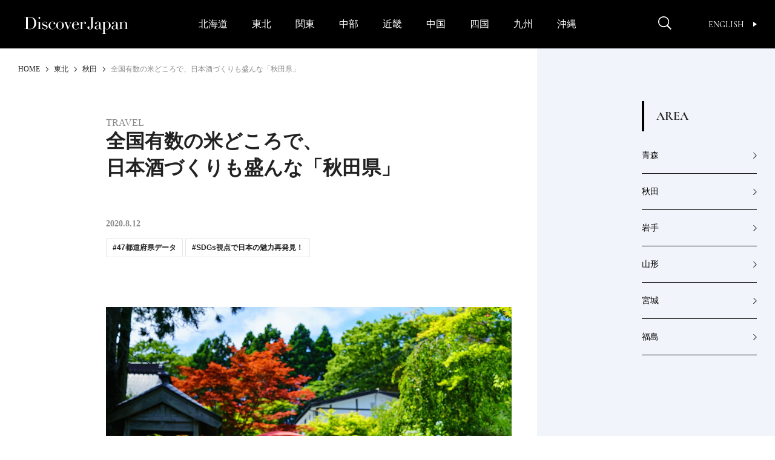

--- FILE ---
content_type: text/html; charset=UTF-8
request_url: https://discoverjapan-web.com/article/29099
body_size: 31490
content:
<!DOCTYPE html>
<head>
<meta charset="utf-8" />
<meta http-equiv="content-language" content="ja">
<meta name="viewport" content="width=device-width,initial-scale=1.0, user-scalable=no" />


<meta name="description" content="" />
<meta name="keyword" content="ディスカバー・ジャパン,Discover Japan,ディスカバー,地域ブランディング,絶景,伝統,ニッポン" />

<meta property="og:type" content="article" />
<meta property="og:title" content="全国有数の米どころで、日本酒づくりも盛んな「秋田県」 | Discover Japan | ディスカバー・ジャパン" />
<meta property="og:description" content="" />
<meta property="og:image" content="https://discoverjapan-web.com/wp-content/uploads/2020/07/AdobeStock_276187852.jpg" />
<meta property="og:url" content="https://discoverjapan-web.com/article/29099" />
<meta property="og:site_name" content="Discover Japan | 日本の魅力、再発見 ディスカバー・ジャパン" />


<meta name="twitter:card" content="summary_large_image" />
<meta name="twitter:site" content="@discover_japan" />
<meta name="twitter:title" content="全国有数の米どころで、日本酒づくりも盛んな「秋田県」 | Discover Japan | ディスカバー・ジャパン" />
<meta name="twitter:description" content="" />
<meta name="twitter:image" content="https://discoverjapan-web.com/wp-content/uploads/2020/07/AdobeStock_276187852.jpg" />
<meta name="twitter:url" content="https://discoverjapan-web.com/article/29099" />

<title>全国有数の米どころで、日本酒づくりも盛んな「秋田県」 | Discover Japan | ディスカバー・ジャパン</title>


<link rel="shortcut icon" href="https://discoverjapan-web.com/wp-content/themes/dj/assets/images/DJfavicon6.png">
<link rel="stylesheet" href="https://discoverjapan-web.com/wp-content/themes/dj/assets/css/article/style.css?ver=20231213">
<link rel="stylesheet" href="https://discoverjapan-web.com/wp-content/themes/dj/assets/css/style.css?ver=20231213">
    <script src="https://discoverjapan-web.com/wp-content/themes/dj/assets/js/plugins.js?ver=20231213"></script>
    <script src="https://discoverjapan-web.com/wp-content/themes/dj/assets/js/main.js?ver=20231213"></script>
<script>(function(html){html.className = html.className.replace(/\bno-js\b/,'js')})(document.documentElement);</script>
<meta name='robots' content='max-image-preview:large' />
	<style>img:is([sizes="auto" i], [sizes^="auto," i]) { contain-intrinsic-size: 3000px 1500px }</style>
	<link rel='dns-prefetch' href='//code.jquery.com' />
<link rel='dns-prefetch' href='//fonts.googleapis.com' />
<link rel="alternate" type="application/rss+xml" title="Discover Japan｜ディスカバー・ジャパンー日本の魅力再発見ー &raquo; 全国有数の米どころで、日本酒づくりも盛んな「秋田県」 のコメントのフィード" href="https://discoverjapan-web.com/article/29099/feed" />
<script type="text/javascript">
/* <![CDATA[ */
window._wpemojiSettings = {"baseUrl":"https:\/\/s.w.org\/images\/core\/emoji\/15.0.3\/72x72\/","ext":".png","svgUrl":"https:\/\/s.w.org\/images\/core\/emoji\/15.0.3\/svg\/","svgExt":".svg","source":{"concatemoji":"https:\/\/discoverjapan-web.com\/wp-includes\/js\/wp-emoji-release.min.js?ver=6.7.4"}};
/*! This file is auto-generated */
!function(i,n){var o,s,e;function c(e){try{var t={supportTests:e,timestamp:(new Date).valueOf()};sessionStorage.setItem(o,JSON.stringify(t))}catch(e){}}function p(e,t,n){e.clearRect(0,0,e.canvas.width,e.canvas.height),e.fillText(t,0,0);var t=new Uint32Array(e.getImageData(0,0,e.canvas.width,e.canvas.height).data),r=(e.clearRect(0,0,e.canvas.width,e.canvas.height),e.fillText(n,0,0),new Uint32Array(e.getImageData(0,0,e.canvas.width,e.canvas.height).data));return t.every(function(e,t){return e===r[t]})}function u(e,t,n){switch(t){case"flag":return n(e,"\ud83c\udff3\ufe0f\u200d\u26a7\ufe0f","\ud83c\udff3\ufe0f\u200b\u26a7\ufe0f")?!1:!n(e,"\ud83c\uddfa\ud83c\uddf3","\ud83c\uddfa\u200b\ud83c\uddf3")&&!n(e,"\ud83c\udff4\udb40\udc67\udb40\udc62\udb40\udc65\udb40\udc6e\udb40\udc67\udb40\udc7f","\ud83c\udff4\u200b\udb40\udc67\u200b\udb40\udc62\u200b\udb40\udc65\u200b\udb40\udc6e\u200b\udb40\udc67\u200b\udb40\udc7f");case"emoji":return!n(e,"\ud83d\udc26\u200d\u2b1b","\ud83d\udc26\u200b\u2b1b")}return!1}function f(e,t,n){var r="undefined"!=typeof WorkerGlobalScope&&self instanceof WorkerGlobalScope?new OffscreenCanvas(300,150):i.createElement("canvas"),a=r.getContext("2d",{willReadFrequently:!0}),o=(a.textBaseline="top",a.font="600 32px Arial",{});return e.forEach(function(e){o[e]=t(a,e,n)}),o}function t(e){var t=i.createElement("script");t.src=e,t.defer=!0,i.head.appendChild(t)}"undefined"!=typeof Promise&&(o="wpEmojiSettingsSupports",s=["flag","emoji"],n.supports={everything:!0,everythingExceptFlag:!0},e=new Promise(function(e){i.addEventListener("DOMContentLoaded",e,{once:!0})}),new Promise(function(t){var n=function(){try{var e=JSON.parse(sessionStorage.getItem(o));if("object"==typeof e&&"number"==typeof e.timestamp&&(new Date).valueOf()<e.timestamp+604800&&"object"==typeof e.supportTests)return e.supportTests}catch(e){}return null}();if(!n){if("undefined"!=typeof Worker&&"undefined"!=typeof OffscreenCanvas&&"undefined"!=typeof URL&&URL.createObjectURL&&"undefined"!=typeof Blob)try{var e="postMessage("+f.toString()+"("+[JSON.stringify(s),u.toString(),p.toString()].join(",")+"));",r=new Blob([e],{type:"text/javascript"}),a=new Worker(URL.createObjectURL(r),{name:"wpTestEmojiSupports"});return void(a.onmessage=function(e){c(n=e.data),a.terminate(),t(n)})}catch(e){}c(n=f(s,u,p))}t(n)}).then(function(e){for(var t in e)n.supports[t]=e[t],n.supports.everything=n.supports.everything&&n.supports[t],"flag"!==t&&(n.supports.everythingExceptFlag=n.supports.everythingExceptFlag&&n.supports[t]);n.supports.everythingExceptFlag=n.supports.everythingExceptFlag&&!n.supports.flag,n.DOMReady=!1,n.readyCallback=function(){n.DOMReady=!0}}).then(function(){return e}).then(function(){var e;n.supports.everything||(n.readyCallback(),(e=n.source||{}).concatemoji?t(e.concatemoji):e.wpemoji&&e.twemoji&&(t(e.twemoji),t(e.wpemoji)))}))}((window,document),window._wpemojiSettings);
/* ]]> */
</script>
<style id='wp-emoji-styles-inline-css' type='text/css'>

	img.wp-smiley, img.emoji {
		display: inline !important;
		border: none !important;
		box-shadow: none !important;
		height: 1em !important;
		width: 1em !important;
		margin: 0 0.07em !important;
		vertical-align: -0.1em !important;
		background: none !important;
		padding: 0 !important;
	}
</style>
<style id='classic-theme-styles-inline-css' type='text/css'>
/*! This file is auto-generated */
.wp-block-button__link{color:#fff;background-color:#32373c;border-radius:9999px;box-shadow:none;text-decoration:none;padding:calc(.667em + 2px) calc(1.333em + 2px);font-size:1.125em}.wp-block-file__button{background:#32373c;color:#fff;text-decoration:none}
</style>
<style id='global-styles-inline-css' type='text/css'>
:root{--wp--preset--aspect-ratio--square: 1;--wp--preset--aspect-ratio--4-3: 4/3;--wp--preset--aspect-ratio--3-4: 3/4;--wp--preset--aspect-ratio--3-2: 3/2;--wp--preset--aspect-ratio--2-3: 2/3;--wp--preset--aspect-ratio--16-9: 16/9;--wp--preset--aspect-ratio--9-16: 9/16;--wp--preset--color--black: #000000;--wp--preset--color--cyan-bluish-gray: #abb8c3;--wp--preset--color--white: #ffffff;--wp--preset--color--pale-pink: #f78da7;--wp--preset--color--vivid-red: #cf2e2e;--wp--preset--color--luminous-vivid-orange: #ff6900;--wp--preset--color--luminous-vivid-amber: #fcb900;--wp--preset--color--light-green-cyan: #7bdcb5;--wp--preset--color--vivid-green-cyan: #00d084;--wp--preset--color--pale-cyan-blue: #8ed1fc;--wp--preset--color--vivid-cyan-blue: #0693e3;--wp--preset--color--vivid-purple: #9b51e0;--wp--preset--gradient--vivid-cyan-blue-to-vivid-purple: linear-gradient(135deg,rgba(6,147,227,1) 0%,rgb(155,81,224) 100%);--wp--preset--gradient--light-green-cyan-to-vivid-green-cyan: linear-gradient(135deg,rgb(122,220,180) 0%,rgb(0,208,130) 100%);--wp--preset--gradient--luminous-vivid-amber-to-luminous-vivid-orange: linear-gradient(135deg,rgba(252,185,0,1) 0%,rgba(255,105,0,1) 100%);--wp--preset--gradient--luminous-vivid-orange-to-vivid-red: linear-gradient(135deg,rgba(255,105,0,1) 0%,rgb(207,46,46) 100%);--wp--preset--gradient--very-light-gray-to-cyan-bluish-gray: linear-gradient(135deg,rgb(238,238,238) 0%,rgb(169,184,195) 100%);--wp--preset--gradient--cool-to-warm-spectrum: linear-gradient(135deg,rgb(74,234,220) 0%,rgb(151,120,209) 20%,rgb(207,42,186) 40%,rgb(238,44,130) 60%,rgb(251,105,98) 80%,rgb(254,248,76) 100%);--wp--preset--gradient--blush-light-purple: linear-gradient(135deg,rgb(255,206,236) 0%,rgb(152,150,240) 100%);--wp--preset--gradient--blush-bordeaux: linear-gradient(135deg,rgb(254,205,165) 0%,rgb(254,45,45) 50%,rgb(107,0,62) 100%);--wp--preset--gradient--luminous-dusk: linear-gradient(135deg,rgb(255,203,112) 0%,rgb(199,81,192) 50%,rgb(65,88,208) 100%);--wp--preset--gradient--pale-ocean: linear-gradient(135deg,rgb(255,245,203) 0%,rgb(182,227,212) 50%,rgb(51,167,181) 100%);--wp--preset--gradient--electric-grass: linear-gradient(135deg,rgb(202,248,128) 0%,rgb(113,206,126) 100%);--wp--preset--gradient--midnight: linear-gradient(135deg,rgb(2,3,129) 0%,rgb(40,116,252) 100%);--wp--preset--font-size--small: 13px;--wp--preset--font-size--medium: 20px;--wp--preset--font-size--large: 36px;--wp--preset--font-size--x-large: 42px;--wp--preset--spacing--20: 0.44rem;--wp--preset--spacing--30: 0.67rem;--wp--preset--spacing--40: 1rem;--wp--preset--spacing--50: 1.5rem;--wp--preset--spacing--60: 2.25rem;--wp--preset--spacing--70: 3.38rem;--wp--preset--spacing--80: 5.06rem;--wp--preset--shadow--natural: 6px 6px 9px rgba(0, 0, 0, 0.2);--wp--preset--shadow--deep: 12px 12px 50px rgba(0, 0, 0, 0.4);--wp--preset--shadow--sharp: 6px 6px 0px rgba(0, 0, 0, 0.2);--wp--preset--shadow--outlined: 6px 6px 0px -3px rgba(255, 255, 255, 1), 6px 6px rgba(0, 0, 0, 1);--wp--preset--shadow--crisp: 6px 6px 0px rgba(0, 0, 0, 1);}:where(.is-layout-flex){gap: 0.5em;}:where(.is-layout-grid){gap: 0.5em;}body .is-layout-flex{display: flex;}.is-layout-flex{flex-wrap: wrap;align-items: center;}.is-layout-flex > :is(*, div){margin: 0;}body .is-layout-grid{display: grid;}.is-layout-grid > :is(*, div){margin: 0;}:where(.wp-block-columns.is-layout-flex){gap: 2em;}:where(.wp-block-columns.is-layout-grid){gap: 2em;}:where(.wp-block-post-template.is-layout-flex){gap: 1.25em;}:where(.wp-block-post-template.is-layout-grid){gap: 1.25em;}.has-black-color{color: var(--wp--preset--color--black) !important;}.has-cyan-bluish-gray-color{color: var(--wp--preset--color--cyan-bluish-gray) !important;}.has-white-color{color: var(--wp--preset--color--white) !important;}.has-pale-pink-color{color: var(--wp--preset--color--pale-pink) !important;}.has-vivid-red-color{color: var(--wp--preset--color--vivid-red) !important;}.has-luminous-vivid-orange-color{color: var(--wp--preset--color--luminous-vivid-orange) !important;}.has-luminous-vivid-amber-color{color: var(--wp--preset--color--luminous-vivid-amber) !important;}.has-light-green-cyan-color{color: var(--wp--preset--color--light-green-cyan) !important;}.has-vivid-green-cyan-color{color: var(--wp--preset--color--vivid-green-cyan) !important;}.has-pale-cyan-blue-color{color: var(--wp--preset--color--pale-cyan-blue) !important;}.has-vivid-cyan-blue-color{color: var(--wp--preset--color--vivid-cyan-blue) !important;}.has-vivid-purple-color{color: var(--wp--preset--color--vivid-purple) !important;}.has-black-background-color{background-color: var(--wp--preset--color--black) !important;}.has-cyan-bluish-gray-background-color{background-color: var(--wp--preset--color--cyan-bluish-gray) !important;}.has-white-background-color{background-color: var(--wp--preset--color--white) !important;}.has-pale-pink-background-color{background-color: var(--wp--preset--color--pale-pink) !important;}.has-vivid-red-background-color{background-color: var(--wp--preset--color--vivid-red) !important;}.has-luminous-vivid-orange-background-color{background-color: var(--wp--preset--color--luminous-vivid-orange) !important;}.has-luminous-vivid-amber-background-color{background-color: var(--wp--preset--color--luminous-vivid-amber) !important;}.has-light-green-cyan-background-color{background-color: var(--wp--preset--color--light-green-cyan) !important;}.has-vivid-green-cyan-background-color{background-color: var(--wp--preset--color--vivid-green-cyan) !important;}.has-pale-cyan-blue-background-color{background-color: var(--wp--preset--color--pale-cyan-blue) !important;}.has-vivid-cyan-blue-background-color{background-color: var(--wp--preset--color--vivid-cyan-blue) !important;}.has-vivid-purple-background-color{background-color: var(--wp--preset--color--vivid-purple) !important;}.has-black-border-color{border-color: var(--wp--preset--color--black) !important;}.has-cyan-bluish-gray-border-color{border-color: var(--wp--preset--color--cyan-bluish-gray) !important;}.has-white-border-color{border-color: var(--wp--preset--color--white) !important;}.has-pale-pink-border-color{border-color: var(--wp--preset--color--pale-pink) !important;}.has-vivid-red-border-color{border-color: var(--wp--preset--color--vivid-red) !important;}.has-luminous-vivid-orange-border-color{border-color: var(--wp--preset--color--luminous-vivid-orange) !important;}.has-luminous-vivid-amber-border-color{border-color: var(--wp--preset--color--luminous-vivid-amber) !important;}.has-light-green-cyan-border-color{border-color: var(--wp--preset--color--light-green-cyan) !important;}.has-vivid-green-cyan-border-color{border-color: var(--wp--preset--color--vivid-green-cyan) !important;}.has-pale-cyan-blue-border-color{border-color: var(--wp--preset--color--pale-cyan-blue) !important;}.has-vivid-cyan-blue-border-color{border-color: var(--wp--preset--color--vivid-cyan-blue) !important;}.has-vivid-purple-border-color{border-color: var(--wp--preset--color--vivid-purple) !important;}.has-vivid-cyan-blue-to-vivid-purple-gradient-background{background: var(--wp--preset--gradient--vivid-cyan-blue-to-vivid-purple) !important;}.has-light-green-cyan-to-vivid-green-cyan-gradient-background{background: var(--wp--preset--gradient--light-green-cyan-to-vivid-green-cyan) !important;}.has-luminous-vivid-amber-to-luminous-vivid-orange-gradient-background{background: var(--wp--preset--gradient--luminous-vivid-amber-to-luminous-vivid-orange) !important;}.has-luminous-vivid-orange-to-vivid-red-gradient-background{background: var(--wp--preset--gradient--luminous-vivid-orange-to-vivid-red) !important;}.has-very-light-gray-to-cyan-bluish-gray-gradient-background{background: var(--wp--preset--gradient--very-light-gray-to-cyan-bluish-gray) !important;}.has-cool-to-warm-spectrum-gradient-background{background: var(--wp--preset--gradient--cool-to-warm-spectrum) !important;}.has-blush-light-purple-gradient-background{background: var(--wp--preset--gradient--blush-light-purple) !important;}.has-blush-bordeaux-gradient-background{background: var(--wp--preset--gradient--blush-bordeaux) !important;}.has-luminous-dusk-gradient-background{background: var(--wp--preset--gradient--luminous-dusk) !important;}.has-pale-ocean-gradient-background{background: var(--wp--preset--gradient--pale-ocean) !important;}.has-electric-grass-gradient-background{background: var(--wp--preset--gradient--electric-grass) !important;}.has-midnight-gradient-background{background: var(--wp--preset--gradient--midnight) !important;}.has-small-font-size{font-size: var(--wp--preset--font-size--small) !important;}.has-medium-font-size{font-size: var(--wp--preset--font-size--medium) !important;}.has-large-font-size{font-size: var(--wp--preset--font-size--large) !important;}.has-x-large-font-size{font-size: var(--wp--preset--font-size--x-large) !important;}
:where(.wp-block-post-template.is-layout-flex){gap: 1.25em;}:where(.wp-block-post-template.is-layout-grid){gap: 1.25em;}
:where(.wp-block-columns.is-layout-flex){gap: 2em;}:where(.wp-block-columns.is-layout-grid){gap: 2em;}
:root :where(.wp-block-pullquote){font-size: 1.5em;line-height: 1.6;}
</style>
<style id='age-gate-custom-inline-css' type='text/css'>
:root{--ag-background-color: rgba(0,0,0,1);--ag-background-image-position: center center;--ag-background-image-opacity: 1;--ag-form-background: rgba(255,255,255,1);--ag-text-color: #000000;--ag-blur: 3px;}
</style>
<link rel='stylesheet' id='age-gate-css' href='https://discoverjapan-web.com/wp-content/plugins/age-gate/dist/main.css?ver=3.7.2' type='text/css' media='all' />
<style id='age-gate-options-inline-css' type='text/css'>
:root{--ag-background-color: rgba(0,0,0,1);--ag-background-image-position: center center;--ag-background-image-opacity: 1;--ag-form-background: rgba(255,255,255,1);--ag-text-color: #000000;--ag-blur: 3px;}
</style>
<link rel='stylesheet' id='protect-link-css-css' href='https://discoverjapan-web.com/wp-content/plugins/wp-copy-protect-with-color-design/css/protect_style.css?ver=6.7.4' type='text/css' media='all' />
<link rel='stylesheet' id='dj-fonts-css' href='https://fonts.googleapis.com/css?family=Patua+One%3A400%2C700%2C900%2C400italic%2C700italic%2C900italic%7CMontserrat%3A400%2C700%7COswald%3A400&#038;subset=latin%2Clatin-ext' type='text/css' media='all' />
<link rel='stylesheet' id='colorbox-css' href='https://discoverjapan-web.com/wp-content/themes/dj/assets/vendor/css/colorbox.css?ver=6.7.4' type='text/css' media='all' />
<link rel='stylesheet' id='__EPYT__style-css' href='https://discoverjapan-web.com/wp-content/plugins/youtube-embed-plus/styles/ytprefs.min.css?ver=14.2.1.3' type='text/css' media='all' />
<style id='__EPYT__style-inline-css' type='text/css'>

                .epyt-gallery-thumb {
                        width: 33.333%;
                }
                
</style>
<script type="text/javascript" src="https://code.jquery.com/color/jquery.color-2.1.2.min.js?ver=2.1.2" id="jQuery-Color-js"></script>
<script type="text/javascript" src="https://discoverjapan-web.com/wp-content/themes/dj/assets/vendor/js/jquery.colorbox-min.js?ver=6.7.4" id="colorbox-js"></script>
<script type="text/javascript" src="https://discoverjapan-web.com/wp-content/themes/dj/assets/js/behavior.js?ver=20231113" id="behavior-js"></script>
<script type="text/javascript" src="https://discoverjapan-web.com/wp-content/themes/dj/assets/js/ajax.js?ver=20170328" id="ajax-js"></script>
<link rel="https://api.w.org/" href="https://discoverjapan-web.com/wp-json/" /><link rel="alternate" title="JSON" type="application/json" href="https://discoverjapan-web.com/wp-json/wp/v2/posts/29099" /><link rel="EditURI" type="application/rsd+xml" title="RSD" href="https://discoverjapan-web.com/xmlrpc.php?rsd" />
<link rel="canonical" href="https://discoverjapan-web.com/article/29099" />
<link rel='shortlink' href='https://discoverjapan-web.com/?p=29099' />
<link rel="alternate" title="oEmbed (JSON)" type="application/json+oembed" href="https://discoverjapan-web.com/wp-json/oembed/1.0/embed?url=https%3A%2F%2Fdiscoverjapan-web.com%2Farticle%2F29099" />
<link rel="alternate" title="oEmbed (XML)" type="text/xml+oembed" href="https://discoverjapan-web.com/wp-json/oembed/1.0/embed?url=https%3A%2F%2Fdiscoverjapan-web.com%2Farticle%2F29099&#038;format=xml" />
<!-- Favicon Rotator -->
<link rel="shortcut icon" href="https://discoverjapan-web.com/wp-content/uploads/2020/11/favicon_henshu-1-16x16.jpg" />
<link rel="apple-touch-icon-precomposed" href="https://discoverjapan-web.com/wp-content/uploads/2020/11/favicon_henshu-2.jpg" />
<!-- End Favicon Rotator -->
		
		<script type="text/javascript">
			jQuery(function($){
				$('.protect_contents-overlay').css('background-color', '#000000');
			});
		</script>

		
		<link rel="icon" href="https://discoverjapan-web.com/wp-content/uploads/2020/11/favicon_henshu.jpg" sizes="32x32" />
<link rel="icon" href="https://discoverjapan-web.com/wp-content/uploads/2020/11/favicon_henshu.jpg" sizes="192x192" />
<link rel="apple-touch-icon" href="https://discoverjapan-web.com/wp-content/uploads/2020/11/favicon_henshu.jpg" />
<meta name="msapplication-TileImage" content="https://discoverjapan-web.com/wp-content/uploads/2020/11/favicon_henshu.jpg" />
		<style type="text/css" id="wp-custom-css">
			.btn14{
text-decoration: none !important;
background:#FF6557;
border:1px solid #FF6557;
color:#FFFFFF;
border: 1px solid #FF6557;
padding: 15px 30px;
border-radius: 26px;
}
.btn14:hover {
    background-color: #FFFFFF!important;
    color: #FF6557;
}
@media screen and (max-width:400px){
.btn14{
font-size:0.8em;
}
.btn14:hover {
    background-color: #FFFFFF!important;
    color: #FF6557;
}}
.btn6{
text-decoration: none !important;
background:#FF7300;
border:1px solid #FF7300;
color:#FFFFFF;
border: 1px solid #FF7300;
padding: 15px 30px;
border-radius: 26px;
}
.btn6:hover {
    background-color: #FFFFFF!important;
    color: #FF7300;
}
@media screen and (max-width:400px){
.btn6{
font-size:0.8em;
}
.btn6:hover {
    background-color: #FFFFFF!important;
    color: #FF7300;
}}
.btn2{
text-decoration: none !important;
background:#000000;
border:1px solid #000000;
color:#FFFFFF;
border: 1px solid #000000;
padding: 15px 30px;
border-radius: 26px;
}
.btn2:hover {
    background-color: #FFFFFF!important;
    color: #000000;
}
@media screen and (max-width:400px){
.btn2{
font-size:0.8em;
}
.btn2:hover {
    background-color: #FFFFFF!important;
    color: #000000;
}}
body {
-webkit-text-size-adjust: 100%;
}
.yt{
  position:relative;
  width:100%;
  padding-top:56.25%;
}
.yt iframe{
  position:absolute;
  top:0;
  right:0;
  width:100%;
  height:100%;
}}
.hidden {
	display: block;
}}
.iframe-box{
  width: 640px;
  max-width: 100%;
  margin-inline: auto;
}
.iframe-box iframe{
    width: 100%;
    height: 100%;
    aspect-ratio: 640/564;
 }
.bold{
  font-weight: bold;
}
.video-box{
  width: 640px;
  max-width: 100% !important;
  margin-inline: auto;
}
.video-box video{
    width: 100%;
    height: 100%;
    aspect-ratio: 640/360;
}
 .age-gate__subheadline{
    font-size: 10px !important;
}		</style>
		<!-- ## NXS/OG ## --><!-- ## NXSOGTAGS ## --><!-- ## NXS/OG ## -->

<script>

// ツイッターボタンクリック時にツイートウインドウを開く
function twWindow(){
  var w = ( screen.width-500 ) / 2;
  var h = screen.height * 0.1;
  window.open('https://twitter.com/share?url=https%3A%2F%2Fdiscoverjapan-web.com%2Farticle%2F29099&text=%E5%85%A8%E5%9B%BD%E6%9C%89%E6%95%B0%E3%81%AE%E7%B1%B3%E3%81%A9%E3%81%93%E3%82%8D%E3%81%A7%E3%80%81%E6%97%A5%E6%9C%AC%E9%85%92%E3%81%A5%E3%81%8F%E3%82%8A%E3%82%82%E7%9B%9B%E3%82%93%E3%81%AA%E3%80%8C%E7%A7%8B%E7%94%B0%E7%9C%8C%E3%80%8D%20%7C%20Discover%20Japan%20%7C%20%E3%83%87%E3%82%A3%E3%82%B9%E3%82%AB%E3%83%90%E3%83%BC%E3%83%BB%E3%82%B8%E3%83%A3%E3%83%91%E3%83%B3', '', 'width=500,height=400,left='+w+',top='+h);
  return false;
}
// FBボタンクリック時にFBシェアウインドウを開く
function fbWindow(){
  var w = ( screen.width-500 ) / 2;
  var h = screen.height * 0.1;
  window.open('https://www.facebook.com/sharer/sharer.php?u=https%3A%2F%2Fdiscoverjapan-web.com%2Farticle%2F29099', '', 'width=500,height=400,left='+w+',top='+h);
}


// Chatwith ボタン
window.fbAsyncInit = function() {
  FB.init({
    appId: "596254093887605",
    xfbml: true,
    version: "v2.6"
  });

};
(function(d, s, id){
  var js, fjs = d.getElementsByTagName(s)[0];
  if (d.getElementById(id)) { return; }
  js = d.createElement(s); js.id = id;
  js.src = "//connect.facebook.net/ja_JP/sdk.js";
  fjs.parentNode.insertBefore(js, fjs);
}(document, 'script', 'facebook-jssdk'));



// FOOTER Tweet ボタン
function twHWindow(){
  var w = ( screen.width-500 ) / 2;
  var h = screen.height * 0.1;
  window.open('https://twitter.com/share?url=https://discoverjapan-web.com&text=Discover%20Japan%20%7C%20%E6%97%A5%E6%9C%AC%E3%81%AE%E9%AD%85%E5%8A%9B%E3%80%81%E5%86%8D%E7%99%BA%E8%A6%8B%20%E3%83%87%E3%82%A3%E3%82%B9%E3%82%AB%E3%83%90%E3%83%BC%E3%83%BB%E3%82%B8%E3%83%A3%E3%83%91%E3%83%B3', '', 'width=500,height=400,left='+w+',top='+h);
  return false;
}
// FOOTER Share ボタン
function fbHWindow(){
  var w = ( screen.width-500 ) / 2;
  var h = screen.height * 0.1;
  window.open('https://www.facebook.com/sharer/sharer.php?u=https://discoverjapan-web.com', '', 'width=500,height=400,left='+w+',top='+h);
}

</script>
<!-- Google Tag Manager -->
<script>(function(w,d,s,l,i){w[l]=w[l]||[];w[l].push({'gtm.start':
new Date().getTime(),event:'gtm.js'});var f=d.getElementsByTagName(s)[0],
j=d.createElement(s),dl=l!='dataLayer'?'&l='+l:'';j.async=true;j.src=
'https://www.googletagmanager.com/gtm.js?id='+i+dl;f.parentNode.insertBefore(j,f);
})(window,document,'script','dataLayer','GTM-KTC84T2');</script>
<!-- End Google Tag Manager -->
</head>
<body>
<!-- Google Tag Manager (noscript) -->
<noscript><iframe src="https://www.googletagmanager.com/ns.html?id=GTM-KTC84T2"
height="0" width="0" style="display:none;visibility:hidden"></iframe></noscript>
<!-- End Google Tag Manager (noscript) -->
<!-- =========== HEADER ===================================== -->
<!-- header-->
  <header class="header" id="header">
      <div class="header_inner"><a class="header_logo" href="/"><img src="https://discoverjapan-web.com/wp-content/themes/dj/assets/img/logo_dj_w.svg" alt="Discover Japan"></a>
        <div class="header_op">
          <button class="header_search-btn _close" id="search-btn" aria-expanded="false" aria-controls="search-contents"><img src="/wp-content/themes/dj/assets/img/icon_search.png" alt="Discover Japan"><i></i></button>
          <button class="header_menu-btn _close" id="menu-btn" aria-expanded="false" aria-controls="menu-contents"><i></i></button>
          <div class="header_link"><a class="btn-en _en _upper" href="/worldwide/" target="_blank">English<i></i></a>
          </div>
        </div>
      </div>
    <nav class="gnav" id="menu-contents" aria-hidden="true">
        <div class="gnav_scroll" id="menu-contents-scroll">
          <div class="gnav_list _main _pc">
            <ul class="area-list _gnav">
              <li class="area-list_item"><a href="/articles/area/hokkaido">北海道</a></li>
              <li class="area-list_item"><a href="/articles/area/tohoku">東北</a></li>
              <li class="area-list_item"><a href="/articles/area/kanto">関東</a></li>
              <li class="area-list_item"><a href="/articles/area/chubu">中部</a></li>
              <li class="area-list_item"><a href="/articles/area/kinki">近畿</a></li>
              <li class="area-list_item"><a href="/articles/area/chugoku">中国</a></li>
              <li class="area-list_item"><a href="/articles/area/shikoku">四国</a></li>
              <li class="area-list_item"><a href="/articles/area/kyushu">九州</a></li>
              <li class="area-list_item"><a href="/articles/area/okinawa">沖縄</a></li>
            </ul>
          </div>
          <ul class="gnav_share">
            <li><a href="https://www.facebook.com/DiscoverJapan" target="_blank"><img src="/wp-content/themes/dj/assets/img/icon_facebook.png" alt="Facebook Discover Japan"></a></li>
            <li><a href="https://www.instagram.com/discoverjapan/" target="_blank"><img src="/wp-content/themes/dj/assets/img/icon_instagram.png" alt="Instagram Discover Japan / ディスカバージャパン"></a></li>
            <li><a href="https://twitter.com/discover_japan" target="_blank"><img src="/wp-content/themes/dj/assets/img/icon_x_w.png" alt="Twitter Discover Japan/ディスカバー・ジャパン"></a></li>
            <li><a href="https://www.youtube.com/channel/UC448Fuq2VLqoeVtFPB-eVJg" target="_blank"><img src="/wp-content/themes/dj/assets/img/icon_youtube.png" alt="YouTube Discover Japan"></a></li>
          </ul>
          <ul class="gnav_list _main _sp _area">
            <li class="gnav_item"><a class="gnav_link" href="/articles/area/hokkaido"><span>北海道</span></a></li>
            <li class="gnav_item"><a class="gnav_link" href="/articles/area/tohoku"><span>東北</span></a>
              <ul>
                <li><a href="/articles/area/tohoku/aomori">青森</a></li>
                <li><a href="/articles/area/tohoku/iwate">岩手</a></li>
                <li><a href="/articles/area/tohoku/miyagi">宮城</a></li>
                <li><a href="/articles/area/tohoku/akita">秋田</a></li>
                <li><a href="/articles/area/tohoku/yamagata">山形</a></li>
                <li><a href="/articles/area/tohoku/fukushima">福島</a></li>
              </ul>
            </li>
            <li class="gnav_item"><a class="gnav_link" href="/articles/area/kanto"><span>関東</span></a>
              <ul>
                <li><a href="/articles/area/kanto/ibaraki">茨城</a></li>
                <li><a href="/articles/area/kanto/tochigi">栃木</a></li>
                <li><a href="/articles/area/kanto/gunma">群馬</a></li>
                <li><a href="/articles/area/kanto/saitama">埼玉</a></li>
                <li><a href="/articles/area/kanto/chiba">千葉</a></li>
                <li><a href="/articles/area/kanto/tokyo">東京</a></li>
                <li><a href="/articles/area/kanto/kanagawa">神奈川</a></li>
              </ul>
            </li>
            <li class="gnav_item"><a class="gnav_link" href="/articles/area/chubu"><span>中部</span></a>
              <ul>
                <li><a href="/articles/area/chubu/niigata">新潟</a></li>
                <li><a href="/articles/area/chubu/toyama">富山</a></li>
                <li><a href="/articles/area/chubu/ishikawa">石川</a></li>
                <li><a href="/articles/area/chubu/fukui">福井</a></li>
                <li><a href="/articles/area/chubu/yamanashi">山梨</a></li>
                <li><a href="/articles/area/chubu/nagano">長野</a></li>
                <li><a href="/articles/area/chubu/gifu">岐阜</a></li>
                <li><a href="/articles/area/chubu/shizuoka">静岡</a></li>
                <li><a href="/articles/area/chubu/aichi">愛知</a></li>
              </ul>
            </li>
            <li class="gnav_item"><a class="gnav_link" href="/articles/area/kinki"><span>近畿</span></a>
              <ul>
                <li><a href="/articles/area/kinki/mie">三重</a></li>
                <li><a href="/articles/area/kinki/shiga">滋賀</a></li>
                <li><a href="/articles/area/kinki/kyoto">京都</a></li>
                <li><a href="/articles/area/kinki/osaka">大阪</a></li>
                <li><a href="/articles/area/kinki/hyogo">兵庫</a></li>
                <li><a href="/articles/area/kinki/nara">奈良</a></li>
                <li><a href="/articles/area/kinki/wakayama">和歌山</a></li>
              </ul>
            </li>
            <li class="gnav_item"><a class="gnav_link" href="/articles/area/chugoku"><span>中国</span></a>
              <ul>
                <li><a href="/articles/area/chugoku/tottori">鳥取</a></li>
                <li><a href="/articles/area/chugoku/shimane">島根</a></li>
                <li><a href="/articles/area/chugoku/okayama">岡山</a></li>
                <li><a href="/articles/area/chugoku/hiroshima">広島</a></li>
                <li><a href="/articles/area/chugoku/yamaguchi">山口</a></li>
              </ul>
            </li>
            <li class="gnav_item"><a class="gnav_link" href="/articles/area/shikoku"><span>四国</span></a>
              <ul>
                <li><a href="/articles/area/shikoku/tokushima">徳島</a></li>
                <li><a href="/articles/area/shikoku/kagawa">香川</a></li>
                <li><a href="/articles/area/shikoku/ehime">愛媛</a></li>
                <li><a href="/articles/area/shikoku/kochi">高知</a></li>
              </ul>
            </li>
            <li class="gnav_item"><a class="gnav_link" href="/articles/area/kyushu"><span>九州</span></a>
              <ul>
                <li><a href="/articles/area/kyushu/fukuoka">福岡</a></li>
                <li><a href="/articles/area/kyushu/saga">佐賀</a></li>
                <li><a href="/articles/area/kyushu/nagasaki">長崎</a></li>
                <li><a href="/articles/area/kyushu/kumamoto">熊本</a></li>
                <li><a href="/articles/area/kyushu/oita">大分</a></li>
                <li><a href="/articles/area/kyushu/miyazaki">宮崎</a></li>
                <li><a href="/articles/area/kyushu/kagoshima">鹿児島</a></li>
              </ul>
            </li>
            <li class="gnav_item"><a class="gnav_link" href="/articles/area/okinawa"><span>沖縄</span></a></li>
          </ul>
          <div class="gnav_category">
            <p class="gnav_title _en _upper">CATEGORY</p>
            <ul>
              <li><a href="/articles/category/travel"><img class="lazy" src="/wp-content/themes/dj/assets/img/placeholder-image.png" data-src="/wp-content/themes/dj/assets/img/category_pic-travel.jpg" alt=""><span class="_en _upper">Travel</span></a></li>
              <li><a href="/articles/category/hotel"><img class="lazy" src="/wp-content/themes/dj/assets/img/placeholder-image.png" data-src="/wp-content/themes/dj/assets/img/category_pic-hotel.jpg" alt=""><span class="_en _upper">Hotel</span></a></li>
              <li><a href="/articles/category/food"><img class="lazy" src="/wp-content/themes/dj/assets/img/placeholder-image.png" data-src="/wp-content/themes/dj/assets/img/category_pic-food.jpg" alt=""><span class="_en _upper">Food</span></a></li>
              <li><a href="/articles/category/art"><img class="lazy" src="/wp-content/themes/dj/assets/img/placeholder-image.png" data-src="/wp-content/themes/dj/assets/img/category_pic-arts-crafts.jpg" alt=""><span class="_en _upper">Art</span></a></li>
              <li><a href="/articles/category/product"><img class="lazy" src="/wp-content/themes/dj/assets/img/placeholder-image.png" data-src="/wp-content/themes/dj/assets/img/category_pic-product.jpg" alt=""><span class="_en _upper">Product</span></a></li>
              <li><a href="/articles/category/tradition"><img class="lazy" src="/wp-content/themes/dj/assets/img/placeholder-image.png" data-src="/wp-content/themes/dj/assets/img/category_pic-traditions.jpg" alt=""><span class="_en _upper">Tradition</span></a></li>
            </ul>
          </div>
          <ul class="gnav_list _main _sp _other">
            <li class="gnav_item"><a class="gnav_link _en _upper" href="https://discoverjapanmag.myshopify.com/" target="_blank"><span>Shop</span></a></li>
            <li class="gnav_item"><a class="gnav_link _en _upper" href="/magazine"><span>Magazine</span></a></li>
            <li class="gnav_item"><a class="gnav_link" href="/advertising"><span>企業・行政の方へ</span></a></li>
          </ul>
          <ul class="gnav_list _main _sp _post">
            <li class="gnav_item"><a class="gnav_link" href="/articlelists"><span>記事一覧</span></a></li>
          </ul>
          <div class="gnav_link _sp"><a class="btn-en _en _upper" href="/worldwide/" target="_blank">English<i></i></a>
          </div>
        </div>
      </nav>
    <div class="search" id="search-contents" aria-hidden="true">
        <form class="search_form" action="/">
          <input class="search_input" type="text" value="" name="s" id="sw" placeholder="検索ワード">
          <input class="search_submit" type="submit" id="searchsubmit" value="検索">
        </form>
      <div class="tag _header">
        <p class="tag_lead">よく見られているタグから記事を検索</p>
		  <ul class="tag_list">
                <li class="tag_item"><a href="/articlelists?tag=648"><span>#テクノロジー</span></a></li>
                <li class="tag_item"><a href="/articlelists?tag=2071"><span>#ジビエ</span></a></li>
                <li class="tag_item"><a href="/articlelists?tag=1867"><span>#カフェ・喫茶店</span></a></li>
                <li class="tag_item"><a href="/articlelists?tag=169"><span>#温泉天国、ニッポン！</span></a></li>
                <li class="tag_item"><a href="/articlelists?tag=178"><span>#一度は訪れたい名建築</span></a></li>
                <li class="tag_item"><a href="/articlelists?tag=588"><span>#歴史</span></a></li>
                <li class="tag_item"><a href="/articlelists?tag=377"><span>#ザ・ベスト・オブ・ホテル</span></a></li>
                <li class="tag_item"><a href="/articlelists?tag=771"><span>#Discover Japan Lab</span></a></li>
                <li class="tag_item"><a href="/articlelists?tag=1970"><span>#地域ブランディング・まちづくり事例</span></a></li>
                <li class="tag_item"><a href="/articlelists?tag=175"><span>#アート</span></a></li>
                <li class="tag_item"><a href="/articlelists?tag=202"><span>#クラフトビール・ビール</span></a></li>
                <li class="tag_item"><a href="/articlelists?tag=1995"><span>#京都土産</span></a></li>
                <li class="tag_item"><a href="/articlelists?tag=1999"><span>#着物</span></a></li>
                <li class="tag_item"><a href="/articlelists?tag=1875"><span>#柏井壽</span></a></li>
                <li class="tag_item"><a href="/articlelists?tag=2519"><span>#美味しい魚図鑑</span></a></li>
                <li class="tag_item"><a href="/articlelists?tag=2102"><span>#朝食</span></a></li>
                <li class="tag_item"><a href="/articlelists?tag=1938"><span>#うつわ</span></a></li>
                <li class="tag_item"><a href="/articlelists?tag=2610"><span>#北前船</span></a></li>
                <li class="tag_item"><a href="/articlelists?tag=1868"><span>#神社仏閣</span></a></li>
                <li class="tag_item"><a href="/articlelists?tag=2138"><span>#日本神話・古事記</span></a></li>
              </ul>
      </div>
    </div>
  </header>
  <!-- /header-->

    <!-- main-->
    <main class="main _page _post">
      <div class="main_contents">
        <div class="main_body">
          <ul class="breadcrumbs _article" itemscope itemtype="http://schema.org/BreadcrumbList">
            <li class="breadcrumbs_item" itemprop="itemListElement" itemscope itemtype="http://schema.org/ListItem"><a href="https://discoverjapan-web.com/" itemprop="item"><span itemprop="name">HOME</span></a>
                <meta itemprop="position" content="1">
            </li>
            <li class="breadcrumbs_item" itemprop="itemListElement" itemscope itemtype="http://schema.org/ListItem"><a href="https://discoverjapan-web.com/articles/area/tohoku" itemprop="item"><span itemprop="name">東北</span></a>
				<meta itemprop="position" content="2">
            </li>
			<li class="breadcrumbs_item" itemprop="itemListElement" itemscope itemtype="http://schema.org/ListItem"><a href="https://discoverjapan-web.com/articles/area/tohoku/akita" itemprop="item"><span itemprop="name">秋田</span></a>
				<meta itemprop="position" content="3">
            </li>			<li class="breadcrumbs_item" itemprop="itemListElement" itemscope itemtype="http://schema.org/ListItem"><a href="https://discoverjapan-web.com/article/29099" itemprop="item"><span class="breadcrumbs_current" itemprop="name">全国有数の米どころで、日本酒づくりも盛んな「秋田県」</span></a>
				<meta itemprop="position" content="4">
            </li>
          </ul>

  <article class="ar-single">
    <section>
      <span class="pt-catLabel">TRAVEL</span>
      <h1>全国有数の米どころで、<br>日本酒づくりも盛んな「秋田県」</h1>
      <span class="pt-date"><date>2020.8.12</date>
              </span>
      <div class="dv-tags">
        <ul class="pt-tags">
          <li>タグ：</li>
          <li><a href="https://discoverjapan-web.com/articlelists?tag=2047"><span>47都道府県データ</span></a></li><li><a href="https://discoverjapan-web.com/articlelists?tag=2301"><span>SDGs視点で日本の魅力再発見！</span></a></li>        </ul>
      </div>
      <div class="dv-share vistop">
      
      <ul>
        <li>
          <a href="javascript:void(0)" onclick="fbWindow()">
            <img src="https://discoverjapan-web.com/wp-content/themes/dj/assets/images/btn_fbshare.png" alt="facebook | Share" />
          </a>
        </li>
        <li>
          <a href="javascript:void(0)" onclick="twWindow()">
            <img src="https://discoverjapan-web.com/wp-content/themes/dj/assets/images/btn_twtweet.png" alt="Twitter | Tweet" />
          </a>
        </li>
      </ul>
      </div>
      <div class="dv-contentBody">
                  <!-- figure style="width: 1200px" -->
          <figure>
  	        <img src="https://discoverjapan-web.com/wp-content/uploads/2020/07/AdobeStock_276187852.jpg" alt="全国有数の米どころで、<br>日本酒づくりも盛んな「秋田県」" style="max-height:640px"/>
  	        <figcaption>雲昌寺のアジサイ photo by Hirofumi Okubo</figcaption>
  	      </figure>
          <span style="display:block;"></span>
        
        <p></p><p><p><span style="font-size: 12pt;">「47都道府県の魅力を再発見！」をテーマに、これまで編集部が取材してきた各地のモノ・コトを永久保存版として紹介する《Discover Japan的、日本再発見の旅》。今回は秋田県を取り上げます。新たな魅力を知るきっかけや、旅の計画を立てるのにもお役立てください。</span></p>
</p><h2>米処でもあり<br>独自の酒蔵が点在する美酒大国</h2><p><p><span style="font-size: 12pt;">東北地方の北西部に位置し、北は世界遺産の白神山地、東は奥羽山脈、南は神室山地と三方が豊かな山に囲まれている。西は日本海に面し、男鹿、象潟、金浦などの漁港が点在。県魚でもあるハタハタ漁が有名。</span></p>
<p><span style="font-size: 12pt;">秋田という地名は『日本書紀』に「齶田」、「飽田」の名で登場。『続日本記』には「秋田村」と記されており、古くからこの名が根づいていた。16世紀前半には津軽から進出した安東氏が秋田氏と名乗って大きな勢力を誇るが、徳川幕府の誕生により常陸へと国替えになり、その後は明治まで佐竹氏によって治められた。</span></p>
<p><span style="font-size: 12pt;">あきたこまちを筆頭に米処として知られるが、「山内杜氏」という杜氏集団で知られる秋田独特の酒造りによる、歴史深い酒蔵が多いのも特徴。新たな地酒造りに挑戦する若手蔵元集団「NEXT5」の登場など、日本酒業界の可能性を広げていく活動にも注目したい。</span></p>
</p><h2>名所・観光</h2><figure><img class="" src="https://discoverjapan-web.com/wp-content/uploads/2020/07/DNP-5-3.jpg" alt="" /><figcaption></figcaption></figure><span style="display:block;"></span><p><p><span style="font-size: 12pt;"><strong>角館武家屋敷通り</strong></span><br />
<span style="font-size: 12pt;">1620（元和6）年に芦名氏によってつくられた武家屋敷の町並みが残る「みちのくの小京都」。古い建造物を生かした店も多い。</span></p>
<p>問｜仙北市観光情報センター「角館駅前蔵」<br />
Tel｜0187-54-2700</p>
<p><span style="font-size: 12pt;"><strong>その他</strong></span><br />
<span style="font-size: 12pt;">田沢湖</span><br />
<span style="font-size: 12pt;">雲昌寺のアジサイ</span><br />
<span style="font-size: 12pt;">男鹿半島</span></p>
</p><h2>年中行事</h2><figure><img class="" src="https://discoverjapan-web.com/wp-content/uploads/2020/07/DNP-5-D-min.jpg" alt="" /><figcaption></figcaption></figure><span style="display:block;"></span><p><p><span style="font-size: 12pt;"><strong>秋田竿燈まつり</strong></span><br />
<span style="font-size: 12pt;">宝暦年間（1751〜1764年）には原型ができていたという伝統ある祭り。多くの灯火を付けた竿燈で町を練り歩き、病魔や邪気を払う。</span></p>
<p>会期｜毎年8月3日〜6日<br />
会場｜アゴラ広場（秋田駅西口側）</p>
<p><span style="font-size: 12pt;"><strong>その他</strong></span><br />
<span style="font-size: 12pt;">角館の桜まつり</span><br />
<span style="font-size: 12pt;">全国花火競技大会「大曲の花火」</span></p>
</p><h2>美術館・建築</h2><figure><img class="" src="https://discoverjapan-web.com/wp-content/uploads/2020/07/DNP-5-E-1.jpg" alt="" /><figcaption></figcaption></figure><span style="display:block;"></span><p><p><span style="font-size: 12pt;"><strong>十和田ホテル</strong></span><br />
<span style="font-size: 12pt;">1939（昭和14）年オープンの歴史を誇るホテル。日本三大美林の天然秋田杉の巨木を巧みに配した、木造3階建ての歴史的建造物。</span></p>
<p>住所｜<a href="https://goo.gl/maps/SgXT76wuY4QechuSA" target="_blank" rel="noopener">秋田県鹿角郡小坂町十和田湖鉛山</a><br />
Tel｜0176-75-1122<br />
<a href="https://towada-hotel.com" target="_blank" rel="noopener">https://towada-hotel.com</a></p>
<p><span style="font-size: 12pt;"><strong>その他</strong></span><br />
<span style="font-size: 12pt;">秋田県立美術館</span><br />
<span style="font-size: 12pt;">横手市増田まんが美術館</span><br />
<span style="font-size: 12pt;">康楽館</span></p>
</p><h2>郷土料理</h2><figure><img class="" src="https://discoverjapan-web.com/wp-content/uploads/2020/07/DNP-5-6.jpg" alt="" /><figcaption></figcaption></figure><span style="display:block;"></span><p><p><span style="font-size: 12pt;"><strong>きりたんぽ鍋</strong></span><br />
<span style="font-size: 12pt;">うるち米のご飯をつぶして杉の棒に巻き付けて焼いたきりたんぽを、比内地鶏の鶏ガラベースの醤油味のスープで煮込んだ鍋。</span></p>
<p><span style="font-size: 12pt;"><strong>その他</strong></span><br />
<span style="font-size: 12pt;">ハタハタ寿し</span><br />
<span style="font-size: 12pt;">稲庭うどん</span><br />
<span style="font-size: 12pt;">いぶりがっこ</span></p>
</p><h2>食</h2><figure><img class="" src="https://discoverjapan-web.com/wp-content/uploads/2020/07/f2266bf8e41a0e10e81d8b2c70af72e0.jpg" alt="" /><figcaption></figcaption></figure><span style="display:block;"></span><p><p><span style="font-size: 12pt;"><strong>旬菜みそ茶屋 くらを</strong></span><br />
<span style="font-size: 12pt;">1918（大正7）年創業の「羽場こうじ店」が手掛ける食堂。地元の旬食材と麹をふんだんに使った発酵料理が揃う。がっこ（漬物）と㐂助みその味噌汁は必食。</span></p>
<p>住所｜<a href="https://goo.gl/maps/jjzxF2xEU6Nii85E8" target="_blank" rel="noopener">秋田県横手市増田町増田中町64</a><br />
Tel｜0182-45-3710<br />
営業時間｜10:00〜17:00（ランチ11:30〜15:00）<br />
定休日｜水・木曜<br />
<a href="https://kurawo.net/contents" target="_blank" rel="noopener">https://kurawo.net/contents</a></p>
</p><h2>クラフト</h2><figure><img class="" src="https://discoverjapan-web.com/wp-content/uploads/2020/07/126c95da0c1992ef3372ac9640499cd9.jpg" alt="" /><figcaption></figcaption></figure><span style="display:block;"></span><p><p><span style="font-size: 12pt;"><strong>柴田慶信商店の大館曲げわっぱ</strong></span><br />
<span style="font-size: 12pt;">天然杉の薄板を曲げてつくる伝統的工芸品。わっぱビルヂング店では製作体験ができるスペースも併設。</span></p>
<p>問｜柴田慶信商店わっぱビルヂング店<br />
Tel｜0186-59-7123<br />
<a href="http://magewappa.com" target="_blank" rel="noopener">http://magewappa.com</a></p>
</p><h2>名産・土産</h2><figure><img class="" src="https://discoverjapan-web.com/wp-content/uploads/2020/07/fff6bdfdb036ee38ac53b1a90a02b522.jpg" alt="" /><figcaption></figcaption></figure><span style="display:block;"></span><p><p><span style="font-size: 12pt;"><strong>浅舞酒造の夏田冬蔵</strong></span><br />
<span style="font-size: 12pt;">蔵から5㎞以内の地元米で醸す。ふくよかな味わいの純米大吟醸。</span>（720㎖2200円）</p>
<p>Tel｜0182-24-1030<br />
<a href="http://www.amanoto.co.jp/" target="_blank" rel="noopener">http://www.amanoto.co.jp/</a></p>
</p><figure><img class="" src="https://discoverjapan-web.com/wp-content/uploads/2020/07/8e211b4366cf5a6c29dd13ceabda552b.jpg" alt="" /><figcaption></figcaption></figure><span style="display:block;"></span><p><p><span style="font-size: 12pt;"><strong>唐土庵のもろこし</strong></span><br />
<span style="font-size: 12pt;">伝統菓子「もろこし」の小豆粉を使用したクッキー。</span>（2個×6包入り350円）</p>
<p>問｜唐土庵 武家屋敷店<br />
Tel｜0187-52-8170<br />
<a href="https://www.morokosian.jp/" target="_blank" rel="noopener">https://www.morokosian.jp/</a></p>
</p><h2>旅館・ホテル</h2><figure><img class="" src="https://discoverjapan-web.com/wp-content/uploads/2020/07/DNP-5-L.jpg" alt="" /><figcaption></figcaption></figure><span style="display:block;"></span><p><p><span style="font-size: 12pt;"><strong>鶴の湯温泉</strong></span><br />
<span style="font-size: 12pt;">秘湯・乳頭温泉郷にある8軒のうち、最も古くから営まれる温泉宿。1638（寛永15）年には2代目秋田藩主・佐竹義隆も訪れたとされている。</span></p>
<p>住所｜<a href="https://goo.gl/maps/CAxRWVL4Pj5GXSQs5" target="_blank" rel="noopener">秋田県仙北市田沢湖田沢先達沢国有林50</a><br />
Tel｜0187-46-2139<br />
客室数｜35室<br />
料金｜１泊２食付9830〜1万9950円（税・サ込）<br />
<a href="http://www.tsurunoyu.com/" target="_blank" rel="noopener">http://www.tsurunoyu.com/</a></p>
</p><h2>方言</h2><p><p><span style="font-size: 12pt;"><strong>す（し）ったげうめな（すごく、美味しいですね）</strong></span></p>
<p><span style="font-size: 12pt;"><strong>その他</strong></span><br />
<span style="font-size: 12pt;">まず、おっかねぁ話っこだ（本当に怖い話だ）</span><br />
<span style="font-size: 12pt;">なんぼ話してもやじぁねぁ（いくら話してもダメだ）ほか</span></p>
</p><h2>なんでもランキング！</h2><p><p><span style="font-size: 12pt;">小学生全国学力テストの正答率→全国1位</span><br />
<span style="font-size: 12pt;">睡眠時間→全国1位</span><br />
<span style="font-size: 12pt;">大太鼓の館　和太鼓の大きさ→世界1位</span></p>
</p><h2>ご当地Q&A</h2><p><p><span style="font-size: 12pt;"><strong>横手市にある国内初の美術館は何の専門？</strong></span><br />
<span style="font-size: 12pt;">漫画。全国初の「漫画」をテーマとした横手市増田まんが美術館の館内には、漫画文化の歴史や国内外の著名な漫画家の原画を展示したギャラリーを設置している。</span></p>
<p><span style="font-size: 12pt;"><strong>日本一の深さを誇る湖は？</strong></span><br />
<span style="font-size: 12pt;">432.4ｍ。県の中東部に位置する田沢湖。直径約6㎞の円形をしており、深さだけでなく透明度も抜群。コバルトブルーの湖畔には金色のたつこ像が佇んでいる。</span></p>
</p><h2>秋田県・基本データ</h2><figure><img class="" src="https://discoverjapan-web.com/wp-content/uploads/2020/07/445b2827d432e7efbd3a0061de6595cd.jpg" alt="" /><figcaption>天然記念物・秋田犬</figcaption></figure><span style="display:block;"></span><p><p><strong>DATA</strong><br />
県庁所在地｜秋田市<br />
市町村数｜13市・9町・3村<br />
面積｜1万1638㎢<br />
人口｜98万人<br />
人口密度｜84.3人／㎢<br />
訪問観光客数（年間）｜348万人<br />
県の木｜秋田杉<br />
県の花｜ふきのとう<br />
県の鳥｜やまどり</p>
<p><strong>気候</strong><br />
年平均気温｜12.3℃<br />
最高気温｜29.2℃<br />
最低気温｜−4.0℃<br />
降水量｜2017㎜<br />
快晴日数｜9日<br />
降水日数｜168日<br />
雪日数｜101日</p>
<p><strong>観光</strong><br />
温泉数｜120<br />
宿泊施設数｜565（ホテル＋旅館）<br />
美術館数｜8<br />
博物館数｜90<br />
道の駅数｜33<br />
国宝｜線刻千手観音等鏡像（水神社）<br />
重要文化財数｜38（内国宝は1）<br />
史跡数｜13<br />
名勝数｜5<br />
天然記念物数｜27<br />
世界遺産｜白神山地<br />
国立公園・国定公園｜十和田八幡平、栗駒、男鹿、鳥海</p>
<p><strong>出身有名人</strong><br />
佐々木希／柳葉敏郎／小倉智昭／壇蜜／生駒里奈ほか</p>
<p><strong>天然記念物</strong><br />
秋田犬／玉川温泉の北投石／象潟／千屋断層／角館のシダレザクラほか</p>
<p><strong><span style="color: #808080; font-size: small;"><a style="color: #808080;" href="https://discoverjapanmag.myshopify.com/collections/all/products/202008" rel="noopener noreferrer">2020年7･8月号 特集「この夏、どこ行く？ニッポンの旅計画108」</a></span></strong></p>
</p><h2>《SDGs視点で読み解く》<br>秋田県の食文化と取り組み</h2><figure><img class="" src="https://discoverjapan-web.com/wp-content/uploads/2020/08/57dab3f1bead49e63d3fd17a78f04017.jpg" alt="" /><figcaption><span style="font-size: 10pt;">2021年8月現在<br>解説協力：サステナブル・ラボ株式会社</span></figcaption></figure><span style="display:block;"></span><p><p><span style="font-size: 12pt;">人間、地球及び繁栄のための行動計画として、持続可能な開発目標として国際的に採択されたSDGs。</span></p>
<p><span style="font-size: 12pt;">17の目標のうちゴール2の「飢餓をゼロに」に注目してみると、秋田県は「農業従事者1人当たりの経営耕地面積」が全国2位！「カロリーベースの食料自給率」も同じく2位です。</span></p>
<p><span style="font-size: 12pt;">米どころで農業が盛んな秋田県は、健康に生きる上で大切な食べ物が豊かなんですね！</span></p>
<p><span style="font-size: 12pt;">そんな食べ物に恵まれた秋田県では、まだ安全に食べることができるのに廃棄されてしまう「食品ロス」を削減する活動も行われており、SDGsのゴール12「つくる責任つかう責任」に関わる「食品ロス指標の代替案」は全国11位です。</span></p>
<p><span style="font-size: 12pt;">地元の土地から生み出されるものや文化を大切にし、限りある資源を慈しみながら豊かであり続けようとする秋田県。ぜひ訪れてみたいですね。</span></p>
<p style="text-align: center;"><span style="color: #000000;"><a style="color: #000000;" href="https://terrast.org/prefectures/G15" target="_blank" rel="noopener"><strong>詳しいデータはこちら</strong></a></span></p>
</p>
        
      </div>
      <div class="dv-share" id="readed">
        
      <ul>
        <li>
          <a href="javascript:void(0)" onclick="fbWindow()">
            <img src="https://discoverjapan-web.com/wp-content/themes/dj/assets/images/btn_fbshare.png" alt="facebook | Share" />
          </a>
        </li>
        <li>
          <a href="javascript:void(0)" onclick="twWindow()">
            <img src="https://discoverjapan-web.com/wp-content/themes/dj/assets/images/btn_twtweet.png" alt="Twitter | Tweet" />
          </a>
        </li>
      </ul>
      </div>
  </article>
	
	  
<section class="contents_sec _pickup js-scroll-item">
    <h2 class="contents_heading _arr"><a href="/articles/area/tohoku/akita/"><span>秋田のオススメ記事</span></a></h2>
    <ul class="pickup-slider">
<li class="pickup-slider_item">
        <ul class="post-list _pickup _slider _related"><li class="post-list_item">
                            <div class="item _pickup"><a class="item_pic" href="https://discoverjapan-web.com/article/28293"><span><img class="lazy" src="/wp-content/themes/dj/assets/img/placeholder-image.png" data-src="https://discoverjapan-web.com/wp-content/uploads/2020/07/109656928_346876462973580_25164707265840606_n-768x512.png" alt=""></span></a>
                              <div class="item_contents"><a class="item_title" href="https://discoverjapan-web.com/article/28293">日本酒業界を変革する超新星 「稲とアガベ02」</a>
                                <div class="item_info"><a class="item_category _en" href="/articles/category/food/">FOOD</a>
                                  <time class="item_time">2020.7.17</time>
                                </div>
                              </div>
                            </div>
                          </li><li class="post-list_item">
                            <div class="item _pickup"><a class="item_pic" href="https://discoverjapan-web.com/article/46908"><span><img class="lazy" src="/wp-content/themes/dj/assets/img/placeholder-image.png" data-src="https://discoverjapan-web.com/wp-content/uploads/2021/01/DNP-_DSZ6193_lowres-768x512.jpg" alt=""></span></a>
                              <div class="item_contents"><a class="item_title" href="https://discoverjapan-web.com/article/46908">日本酒界の超新星！岡住修兵は何者だ？</a>
                                <div class="item_info"><a class="item_category _en" href="/articles/category/food/">FOOD</a>
                                  <time class="item_time">2021.1.14</time>
                                </div>
                              </div>
                            </div>
                          </li><li class="post-list_item">
                            <div class="item _pickup"><a class="item_pic" href="https://discoverjapan-web.com/article/5832"><span><img class="lazy" src="/wp-content/themes/dj/assets/img/placeholder-image.png" data-src="https://discoverjapan-web.com/wp-content/uploads/2018/01/DSC09409-768x512.jpg" alt=""></span></a>
                              <div class="item_contents"><a class="item_title" href="https://discoverjapan-web.com/article/5832">0.2mmの純銀線を紡いで生み出す工芸品、秋田銀線細工とは</a>
                                <div class="item_info"><a class="item_category _en" href="/articles/category/product/">PRODUCT</a><img class="item_pr" src="/wp-content/themes/dj/assets/img/label_pr.png" alt="PR">
                                  <time class="item_time">2018.2.9</time>
                                </div>
                              </div>
                            </div>
                          </li></ul>
    </li>
    <li class="pickup-slider_item">
        <ul class="post-list _pickup _slider _related">
        <li class="post-list_item">
                            <div class="item _pickup"><a class="item_pic" href="https://discoverjapan-web.com/article/49636"><span><img class="lazy" src="/wp-content/themes/dj/assets/img/placeholder-image.png" data-src="https://discoverjapan-web.com/wp-content/uploads/2021/01/DNP-_H3A1583-768x512.jpg" alt=""></span></a>
                              <div class="item_contents"><a class="item_title" href="https://discoverjapan-web.com/article/49636">新政酒造・佐藤祐輔さんが手掛けた、自然を守り、伝統をつなぐ酒造り。</a>
                                <div class="item_info"><a class="item_category _en" href="/articles/category/food/">FOOD</a>
                                  <time class="item_time">2021.2.6</time>
                                </div>
                              </div>
                            </div>
                          </li><li class="post-list_item">
                            <div class="item _pickup"><a class="item_pic" href="https://discoverjapan-web.com/article/11303"><span><img class="lazy" src="/wp-content/themes/dj/assets/img/placeholder-image.png" data-src="https://discoverjapan-web.com/wp-content/uploads/2019/08/01-768x654.jpg" alt=""></span></a>
                              <div class="item_contents"><a class="item_title" href="https://discoverjapan-web.com/article/11303">ローカル線の旅で日本を再発見。六角精児さんの列車と車窓と酒と</a>
                                <div class="item_info"><a class="item_category _en" href="/articles/category/travel/">TRAVEL</a>
                                  <time class="item_time">2019.9.3</time>
                                </div>
                              </div>
                            </div>
                          </li><li class="post-list_item">
                            <div class="item _pickup"><a class="item_pic" href="https://discoverjapan-web.com/article/18423"><span><img class="lazy" src="/wp-content/themes/dj/assets/img/placeholder-image.png" data-src="https://discoverjapan-web.com/wp-content/uploads/2019/11/12-3-1-768x512.jpg" alt=""></span></a>
                              <div class="item_contents"><a class="item_title" href="https://discoverjapan-web.com/article/18423">「ヤマモ味噌醤油醸造元」150年の伝統を守る老舗蔵が革新的と言われる理由</a>
                                <div class="item_info"><a class="item_category _en" href="/articles/category/food/">FOOD</a>
                                  <time class="item_time">2019.12.5</time>
                                </div>
                              </div>
                            </div>
                          </li></ul>
    </li>
    <li class="pickup-slider_item">
        <ul class="post-list _pickup _slider _related">
        <li class="post-list_item">
                            <div class="item _pickup"><a class="item_pic" href="https://discoverjapan-web.com/article/97669"><span><img class="lazy" src="/wp-content/themes/dj/assets/img/placeholder-image.png" data-src="https://discoverjapan-web.com/wp-content/uploads/2022/09/akita-art-main-768x512.jpg" alt=""></span></a>
                              <div class="item_contents"><a class="item_title" href="https://discoverjapan-web.com/article/97669">《秋田県立美術館》水庭を望む絶景ラウンジに螺旋階段、安藤忠雄建築とアートを堪能</a>
                                <div class="item_info"><a class="item_category _en" href="/articles/category/art/">ART</a>
                                  <time class="item_time">2022.9.15</time>
                                </div>
                              </div>
                            </div>
                          </li><li class="post-list_item">
                            <div class="item _pickup"><a class="item_pic" href="https://discoverjapan-web.com/article/104335"><span><img class="lazy" src="/wp-content/themes/dj/assets/img/placeholder-image.png" data-src="https://discoverjapan-web.com/wp-content/uploads/2023/01/namahage1-768x512.jpg" alt=""></span></a>
                              <div class="item_contents"><a class="item_title" href="https://discoverjapan-web.com/article/104335">秋田県男鹿《なまはげ柴灯まつり》 神か鬼か？冬の夜をなまはげが練り歩く ｜改めて...</a>
                                <div class="item_info"><a class="item_category _en" href="/articles/category/tradition/">TRADITION</a>
                                  <time class="item_time">2023.2.1</time>
                                </div>
                              </div>
                            </div>
                          </li><li class="post-list_item">
                            <div class="item _pickup"><a class="item_pic" href="https://discoverjapan-web.com/article/55705"><span><img class="lazy" src="/wp-content/themes/dj/assets/img/placeholder-image.png" data-src="https://discoverjapan-web.com/wp-content/uploads/2021/03/162269739_736677523697167_5119745595454806732_n-768x512.png" alt=""></span></a>
                              <div class="item_contents"><a class="item_title" href="https://discoverjapan-web.com/article/55705">いま日本酒業界を賑わせている超新星岡住修兵のリベンジ酒「稲とアガベprototy...</a>
                                <div class="item_info"><a class="item_category _en" href="/articles/category/food/">FOOD</a>
                                  <time class="item_time">2021.3.25</time>
                                </div>
                              </div>
                            </div>
                          </li></ul>
    </li>
    <li class="pickup-slider_item">
        <ul class="post-list _pickup _slider _related">
        <li class="post-list_item">
                            <div class="item _pickup"><a class="item_pic" href="https://discoverjapan-web.com/article/95609"><span><img class="lazy" src="/wp-content/themes/dj/assets/img/placeholder-image.png" data-src="https://discoverjapan-web.com/wp-content/uploads/2022/08/omagari-hanabi-main-768x512.jpg" alt=""></span></a>
                              <div class="item_contents"><a class="item_title" href="https://discoverjapan-web.com/article/95609">秋田県《大曲の花火》 花火師が技を競う花火界のオリンピック｜改めて知っておきたい...</a>
                                <div class="item_info"><a class="item_category _en" href="/articles/category/tradition/">TRADITION</a>
                                  <time class="item_time">2022.8.18</time>
                                </div>
                              </div>
                            </div>
                          </li><li class="post-list_item">
                            <div class="item _pickup"><a class="item_pic" href="https://discoverjapan-web.com/article/65102"><span><img class="lazy" src="/wp-content/themes/dj/assets/img/placeholder-image.png" data-src="https://discoverjapan-web.com/wp-content/uploads/2021/06/3-768x512.png" alt=""></span></a>
                              <div class="item_contents"><a class="item_title" href="https://discoverjapan-web.com/article/65102">醸造家・岡住修兵の最新酒「稲とアガベprototype04」発売。 世界へはばた...</a>
                                <div class="item_info"><a class="item_category _en" href="/articles/category/food/">FOOD</a>
                                  <time class="item_time">2021.6.17</time>
                                </div>
                              </div>
                            </div>
                          </li><li class="post-list_item">
                            <div class="item _pickup"><a class="item_pic" href="https://discoverjapan-web.com/article/80463"><span><img class="lazy" src="/wp-content/themes/dj/assets/img/placeholder-image.png" data-src="https://discoverjapan-web.com/wp-content/uploads/2021/12/DNP-_ATS9207-768x512.jpg" alt=""></span></a>
                              <div class="item_contents"><a class="item_title" href="https://discoverjapan-web.com/article/80463">秋田の醸造所「稲とアガベ」の挑戦神鳴の里 男鹿半島の酒ツーリズム【前編】</a>
                                <div class="item_info"><a class="item_category _en" href="/articles/category/food/">FOOD</a>
                                  <time class="item_time">2022.2.11</time>
                                </div>
                              </div>
                            </div>
                          </li></ul>
    </li>
    <li class="pickup-slider_item">
        <ul class="post-list _pickup _slider _related">
        <li class="post-list_item">
                            <div class="item _pickup"><a class="item_pic" href="https://discoverjapan-web.com/article/85600"><span><img class="lazy" src="/wp-content/themes/dj/assets/img/placeholder-image.png" data-src="https://discoverjapan-web.com/wp-content/uploads/2022/03/7bbaca3f4c0e324af50b88d796b9577e-768x507.jpg" alt=""></span></a>
                              <div class="item_contents"><a class="item_title" href="https://discoverjapan-web.com/article/85600">ノアソビSDGs／秋田県大館市 五色湖を中心に、世界遺産をフィールドワーク</a>
                                <div class="item_info"><a class="item_category _en" href="/articles/category/travel/">TRAVEL</a><img class="item_pr" src="/wp-content/themes/dj/assets/img/label_pr.png" alt="PR">
                                  <time class="item_time">2022.3.28</time>
                                </div>
                              </div>
                            </div>
                          </li><li class="post-list_item">
                            <div class="item _pickup"><a class="item_pic" href="https://discoverjapan-web.com/article/40954"><span><img class="lazy" src="/wp-content/themes/dj/assets/img/placeholder-image.png" data-src="https://discoverjapan-web.com/wp-content/uploads/2020/11/3-3-768x512.jpg" alt=""></span></a>
                              <div class="item_contents"><a class="item_title" href="https://discoverjapan-web.com/article/40954">日本酒の”新しい”原点と個性が融合！橘ケンチ×新政酒造コラボ酒「涅槃龜橘」</a>
                                <div class="item_info"><a class="item_category _en" href="/articles/category/food/">FOOD</a>
                                  <time class="item_time">2020.11.6</time>
                                </div>
                              </div>
                            </div>
                          </li><li class="post-list_item">
                            <div class="item _pickup"><a class="item_pic" href="https://discoverjapan-web.com/article/80478"><span><img class="lazy" src="/wp-content/themes/dj/assets/img/placeholder-image.png" data-src="https://discoverjapan-web.com/wp-content/uploads/2021/12/DNP-_ATS8575-768x512.jpg" alt=""></span></a>
                              <div class="item_contents"><a class="item_title" href="https://discoverjapan-web.com/article/80478">秋田の醸造所「稲とアガベ」の挑戦神鳴の里 男鹿半島の酒ツーリズム【中編】</a>
                                <div class="item_info"><a class="item_category _en" href="/articles/category/food/">FOOD</a>
                                  <time class="item_time">2022.2.11</time>
                                </div>
                              </div>
                            </div>
                          </li></ul>
    </li>
    <li class="pickup-slider_item">
        <ul class="post-list _pickup _slider _related">
        <li class="post-list_item">
                            <div class="item _pickup"><a class="item_pic" href="https://discoverjapan-web.com/article/17901"><span><img class="lazy" src="/wp-content/themes/dj/assets/img/placeholder-image.png" data-src="https://discoverjapan-web.com/wp-content/uploads/2019/11/3-4-768x512.jpg" alt=""></span></a>
                              <div class="item_contents"><a class="item_title" href="https://discoverjapan-web.com/article/17901">発酵食の深淵をのぞきに西へ東へ①発酵をデザインするヤマモ味噌醤油醸造元７代目の味...</a>
                                <div class="item_info"><a class="item_category _en" href="/articles/category/food/">FOOD</a>
                                  <time class="item_time">2019.11.22</time>
                                </div>
                              </div>
                            </div>
                          </li><li class="post-list_item">
                            <div class="item _pickup"><a class="item_pic" href="https://discoverjapan-web.com/article/17917"><span><img class="lazy" src="/wp-content/themes/dj/assets/img/placeholder-image.png" data-src="https://discoverjapan-web.com/wp-content/uploads/2019/11/13-3-768x512.jpg" alt=""></span></a>
                              <div class="item_contents"><a class="item_title" href="https://discoverjapan-web.com/article/17917">発酵食の深淵をのぞきに西へ東へ④洗練されたデザインに生まれ変わったヤマモ味噌</a>
                                <div class="item_info"><a class="item_category _en" href="/articles/category/food/">FOOD</a>
                                  <time class="item_time">2019.11.22</time>
                                </div>
                              </div>
                            </div>
                          </li><li class="post-list_item">
                            <div class="item _pickup"><a class="item_pic" href="https://discoverjapan-web.com/article/101692"><span><img class="lazy" src="/wp-content/themes/dj/assets/img/placeholder-image.png" data-src="https://discoverjapan-web.com/wp-content/uploads/2022/12/3d0e37142db1bdd2f6eeb83d770f8f8a-768x512.jpg" alt=""></span></a>
                              <div class="item_contents"><a class="item_title" href="https://discoverjapan-web.com/article/101692">陶芸家・田村一さんのうつわ秋田を映した自然のアップサイクル</a>
                                <div class="item_info"><a class="item_category _en" href="/articles/category/product/">PRODUCT</a>
                                  <time class="item_time">2022.12.27</time>
                                </div>
                              </div>
                            </div>
                          </li></ul></li>    </ul>
</section>

<section class="contents_sec _pickup js-scroll-item">
    <h2 class="contents_heading _arr"><span>関連するテーマの人気記事</span></h2>
    <ul class="pickup-slider">
<li class="pickup-slider_item">
        <ul class="post-list _pickup _slider _related"><li class="post-list_item">
                            <div class="item _pickup"><a class="item_pic" href="https://discoverjapan-web.com/article/29617"><span><img class="lazy" src="/wp-content/themes/dj/assets/img/placeholder-image.png" data-src="https://discoverjapan-web.com/wp-content/uploads/2020/07/AdobeStock_241851542-768x512.jpg" alt=""></span></a>
                              <div class="item_contents"><a class="item_title" href="https://discoverjapan-web.com/article/29617">織田信長、豊臣秀吉、徳川家康3人の天下人を輩出した「愛知県」</a>
                                <div class="item_info"><a class="item_category _en" href="/articles/category/travel/">TRAVEL</a>
                                  <time class="item_time">2020.8.23</time>
                                </div>
                              </div>
                            </div>
                          </li><li class="post-list_item">
                            <div class="item _pickup"><a class="item_pic" href="https://discoverjapan-web.com/article/29847"><span><img class="lazy" src="/wp-content/themes/dj/assets/img/placeholder-image.png" data-src="https://discoverjapan-web.com/wp-content/uploads/2020/07/DNP-ureshino2-7224-768x512.jpg" alt=""></span></a>
                              <div class="item_contents"><a class="item_title" href="https://discoverjapan-web.com/article/29847">有田焼や伊万里焼などが有名な日本随一の陶磁器の産地「佐賀県」</a>
                                <div class="item_info"><a class="item_category _en" href="/articles/category/travel/">TRAVEL</a>
                                  <time class="item_time">2020.8.26</time>
                                </div>
                              </div>
                            </div>
                          </li><li class="post-list_item">
                            <div class="item _pickup"><a class="item_pic" href="https://discoverjapan-web.com/article/71765"><span><img class="lazy" src="/wp-content/themes/dj/assets/img/placeholder-image.png" data-src="https://discoverjapan-web.com/wp-content/uploads/2021/09/200420-Mirai-Night-34-768x512.jpg" alt=""></span></a>
                              <div class="item_contents"><a class="item_title" href="https://discoverjapan-web.com/article/71765">「未来コンビニ」徳島・木頭地区“世界一美しいコンビニ”で限界集落を再生。</a>
                                <div class="item_info"><a class="item_category _en" href="/articles/category/travel/">TRAVEL</a>
                                  <time class="item_time">2021.9.13</time>
                                </div>
                              </div>
                            </div>
                          </li></ul>
    </li>
    <li class="pickup-slider_item">
        <ul class="post-list _pickup _slider _related">
        <li class="post-list_item">
                            <div class="item _pickup"><a class="item_pic" href="https://discoverjapan-web.com/article/22099"><span><img class="lazy" src="/wp-content/themes/dj/assets/img/placeholder-image.png" data-src="https://discoverjapan-web.com/wp-content/uploads/2020/04/ureshino2-9868-768x512.jpg" alt=""></span></a>
                              <div class="item_contents"><a class="item_title" href="https://discoverjapan-web.com/article/22099">「茶泊」と「茶話」嬉野ティーツーリズムという新しい旅のかたち</a>
                                <div class="item_info"><a class="item_category _en" href="/articles/category/travel/">TRAVEL</a>
                                  <time class="item_time">2020.4.10</time>
                                </div>
                              </div>
                            </div>
                          </li><li class="post-list_item">
                            <div class="item _pickup"><a class="item_pic" href="https://discoverjapan-web.com/article/43596"><span><img class="lazy" src="/wp-content/themes/dj/assets/img/placeholder-image.png" data-src="https://discoverjapan-web.com/wp-content/uploads/2020/12/DNP-1W8Z5926-768x512.jpg" alt=""></span></a>
                              <div class="item_contents"><a class="item_title" href="https://discoverjapan-web.com/article/43596">Maruta ＜マルタ  調布＞ 薪火料理レストランのテーマは"東京のローカルフ...</a>
                                <div class="item_info"><a class="item_category _en" href="/articles/category/food/">FOOD</a>
                                  <time class="item_time">2021.1.18</time>
                                </div>
                              </div>
                            </div>
                          </li><li class="post-list_item">
                            <div class="item _pickup"><a class="item_pic" href="https://discoverjapan-web.com/article/29208"><span><img class="lazy" src="/wp-content/themes/dj/assets/img/placeholder-image.png" data-src="https://discoverjapan-web.com/wp-content/uploads/2020/07/DNP-43-C-1-768x512.jpg" alt=""></span></a>
                              <div class="item_contents"><a class="item_title" href="https://discoverjapan-web.com/article/29208">幻想的な景観が美しい“火の国”「熊本県」</a>
                                <div class="item_info"><a class="item_category _en" href="/articles/category/travel/">TRAVEL</a>
                                  <time class="item_time">2020.8.1</time>
                                </div>
                              </div>
                            </div>
                          </li></ul>
    </li>
    <li class="pickup-slider_item">
        <ul class="post-list _pickup _slider _related">
        <li class="post-list_item">
                            <div class="item _pickup"><a class="item_pic" href="https://discoverjapan-web.com/article/70234"><span><img class="lazy" src="/wp-content/themes/dj/assets/img/placeholder-image.png" data-src="https://discoverjapan-web.com/wp-content/uploads/2021/08/ento1-768x512.jpg" alt=""></span></a>
                              <div class="item_contents"><a class="item_title" href="https://discoverjapan-web.com/article/70234">Ento＜エントウ＞ 海士町地球と人が循環する、未来の島の観光拠点〈後編〉</a>
                                <div class="item_info"><a class="item_category _en" href="/articles/category/hotel/">HOTEL</a>
                                  <time class="item_time">2021.8.29</time>
                                </div>
                              </div>
                            </div>
                          </li><li class="post-list_item">
                            <div class="item _pickup"><a class="item_pic" href="https://discoverjapan-web.com/article/65348"><span><img class="lazy" src="/wp-content/themes/dj/assets/img/placeholder-image.png" data-src="https://discoverjapan-web.com/wp-content/uploads/2021/06/sub7-1-768x512.jpg" alt=""></span></a>
                              <div class="item_contents"><a class="item_title" href="https://discoverjapan-web.com/article/65348">Nordisk Hygge Circles Ugakei｜ノルディスク ヒュッゲ...</a>
                                <div class="item_info"><a class="item_category _en" href="/articles/category/travel/">TRAVEL</a>
                                  <time class="item_time">2021.6.24</time>
                                </div>
                              </div>
                            </div>
                          </li><li class="post-list_item">
                            <div class="item _pickup"><a class="item_pic" href="https://discoverjapan-web.com/article/70208"><span><img class="lazy" src="/wp-content/themes/dj/assets/img/placeholder-image.png" data-src="https://discoverjapan-web.com/wp-content/uploads/2021/08/DNP-ento_0398-768x512.jpg" alt=""></span></a>
                              <div class="item_contents"><a class="item_title" href="https://discoverjapan-web.com/article/70208">Ento ＜エントウ＞ 海士町地球と人が循環する、未来の島の観光拠点〈前編〉</a>
                                <div class="item_info"><a class="item_category _en" href="/articles/category/hotel/">HOTEL</a>
                                  <time class="item_time">2021.8.29</time>
                                </div>
                              </div>
                            </div>
                          </li></ul>
    </li>
    <li class="pickup-slider_item">
        <ul class="post-list _pickup _slider _related">
        <li class="post-list_item">
                            <div class="item _pickup"><a class="item_pic" href="https://discoverjapan-web.com/article/89626"><span><img class="lazy" src="/wp-content/themes/dj/assets/img/placeholder-image.png" data-src="https://discoverjapan-web.com/wp-content/uploads/2022/05/AL5I6160-768x512.jpg" alt=""></span></a>
                              <div class="item_contents"><a class="item_title" href="https://discoverjapan-web.com/article/89626">兵庫県・淡路島《Nook／ヌーク》海を臨むサステナブルな貸別荘で日本の魅力を堪能</a>
                                <div class="item_info"><a class="item_category _en" href="/articles/category/hotel/">HOTEL</a>
                                  <time class="item_time">2022.6.8</time>
                                </div>
                              </div>
                            </div>
                          </li><li class="post-list_item">
                            <div class="item _pickup"><a class="item_pic" href="https://discoverjapan-web.com/article/29468"><span><img class="lazy" src="/wp-content/themes/dj/assets/img/placeholder-image.png" data-src="https://discoverjapan-web.com/wp-content/uploads/2020/07/AdobeStock_301897010-768x512.jpg" alt=""></span></a>
                              <div class="item_contents"><a class="item_title" href="https://discoverjapan-web.com/article/29468">さまざまな地場産業が発展した地理的な日本の中心「岐阜県」</a>
                                <div class="item_info"><a class="item_category _en" href="/articles/category/travel/">TRAVEL</a>
                                  <time class="item_time">2020.8.19</time>
                                </div>
                              </div>
                            </div>
                          </li><li class="post-list_item">
                            <div class="item _pickup"><a class="item_pic" href="https://discoverjapan-web.com/article/76198"><span><img class="lazy" src="/wp-content/themes/dj/assets/img/placeholder-image.png" data-src="https://discoverjapan-web.com/wp-content/uploads/2021/11/91e2f342a148d0e91cd55340b5084dbb-768x512.jpg" alt=""></span></a>
                              <div class="item_contents"><a class="item_title" href="https://discoverjapan-web.com/article/76198">富山県砺波市「楽土庵（らくどあん）」美しい農村風景に佇むアートホテルで、リトリー...</a>
                                <div class="item_info"><a class="item_category _en" href="/articles/category/hotel/">HOTEL</a>
                                  <time class="item_time">2021.11.9</time>
                                </div>
                              </div>
                            </div>
                          </li></ul>
    </li>
    <li class="pickup-slider_item">
        <ul class="post-list _pickup _slider _related">
        <li class="post-list_item">
                            <div class="item _pickup"><a class="item_pic" href="https://discoverjapan-web.com/article/90158"><span><img class="lazy" src="/wp-content/themes/dj/assets/img/placeholder-image.png" data-src="https://discoverjapan-web.com/wp-content/uploads/2022/05/e9ea786233a75de4fd13b398f7ee17ac-768x512.jpg" alt=""></span></a>
                              <div class="item_contents"><a class="item_title" href="https://discoverjapan-web.com/article/90158">《うめきた公園》大阪に自然と人をつなぐランドスケープが誕生</a>
                                <div class="item_info"><a class="item_category _en" href="/articles/category/travel/">TRAVEL</a>
                                  <time class="item_time">2022.6.11</time>
                                </div>
                              </div>
                            </div>
                          </li><li class="post-list_item">
                            <div class="item _pickup"><a class="item_pic" href="https://discoverjapan-web.com/article/68257"><span><img class="lazy" src="/wp-content/themes/dj/assets/img/placeholder-image.png" data-src="https://discoverjapan-web.com/wp-content/uploads/2021/07/banbooforest11-768x512.png" alt=""></span></a>
                              <div class="item_contents"><a class="item_title" href="https://discoverjapan-web.com/article/68257">千葉・市原「The Bamboo Forest｜ザ・バンブーフォレスト」動物園×...</a>
                                <div class="item_info"><a class="item_category _en" href="/articles/category/travel/">TRAVEL</a>
                                  <time class="item_time">2021.7.27</time>
                                </div>
                              </div>
                            </div>
                          </li><li class="post-list_item">
                            <div class="item _pickup"><a class="item_pic" href="https://discoverjapan-web.com/article/29422"><span><img class="lazy" src="/wp-content/themes/dj/assets/img/placeholder-image.png" data-src="https://discoverjapan-web.com/wp-content/uploads/2020/07/AdobeStock_159531441-768x512.jpg" alt=""></span></a>
                              <div class="item_contents"><a class="item_title" href="https://discoverjapan-web.com/article/29422">「長野県」“日本の屋根”と呼ばれる数々の名峰による山のリゾート</a>
                                <div class="item_info"><a class="item_category _en" href="/articles/category/travel/">TRAVEL</a>
                                  <time class="item_time">2020.8.10</time>
                                </div>
                              </div>
                            </div>
                          </li></ul>
    </li>
    <li class="pickup-slider_item">
        <ul class="post-list _pickup _slider _related">
        <li class="post-list_item">
                            <div class="item _pickup"><a class="item_pic" href="https://discoverjapan-web.com/article/29798"><span><img class="lazy" src="/wp-content/themes/dj/assets/img/placeholder-image.png" data-src="https://discoverjapan-web.com/wp-content/uploads/2020/07/DNP-45-C-768x512.jpg" alt=""></span></a>
                              <div class="item_contents"><a class="item_title" href="https://discoverjapan-web.com/article/29798">『古事記』『日本書紀』に描かれる神話の舞台「宮崎県」</a>
                                <div class="item_info"><a class="item_category _en" href="/articles/category/travel/">TRAVEL</a>
                                  <time class="item_time">2020.8.24</time>
                                </div>
                              </div>
                            </div>
                          </li><li class="post-list_item">
                            <div class="item _pickup"><a class="item_pic" href="https://discoverjapan-web.com/article/27433"><span><img class="lazy" src="/wp-content/themes/dj/assets/img/placeholder-image.png" data-src="https://discoverjapan-web.com/wp-content/uploads/2020/07/6529ebd82e2f73cd2d35165e55d73cd0-768x512.jpg" alt=""></span></a>
                              <div class="item_contents"><a class="item_title" href="https://discoverjapan-web.com/article/27433">人びとの暮らしを豊かにしてきた、常世の国「茨城県」</a>
                                <div class="item_info"><a class="item_category _en" href="/articles/category/travel/">TRAVEL</a>
                                  <time class="item_time">2020.7.18</time>
                                </div>
                              </div>
                            </div>
                          </li><li class="post-list_item">
                            <div class="item _pickup"><a class="item_pic" href="https://discoverjapan-web.com/article/28846"><span><img class="lazy" src="/wp-content/themes/dj/assets/img/placeholder-image.png" data-src="https://discoverjapan-web.com/wp-content/uploads/2020/08/AdobeStock_213425133-768x512.jpg" alt=""></span></a>
                              <div class="item_contents"><a class="item_title" href="https://discoverjapan-web.com/article/28846">かつての「天下の台所」今は屈指の美食処「大阪府」</a>
                                <div class="item_info"><a class="item_category _en" href="/articles/category/travel/">TRAVEL</a>
                                  <time class="item_time">2020.8.2</time>
                                </div>
                              </div>
                            </div>
                          </li></ul></li>    </ul>
</section>
	  	  
</div>
        <div class="main_side">
          <aside class="side">
            <div class="side_sec js-scroll-item">
              <div class="side_heading _en _upper js-scroll-item" data-scroll-item="heading"><span class="word" data-effect-word>Area</span></div>
                        <ul class="area-list _side">
<li class="area-list_item"><a href="/articles/area/akita/aomori">青森</a></li><li class="area-list_item"><a href="/articles/area/akita/akita">秋田</a></li><li class="area-list_item"><a href="/articles/area/akita/iwate">岩手</a></li><li class="area-list_item"><a href="/articles/area/akita/yamagata">山形</a></li><li class="area-list_item"><a href="/articles/area/akita/miyagi">宮城</a></li><li class="area-list_item"><a href="/articles/area/akita/fukushima">福島</a></li>                        </ul>            </div>
            <div class="side_sec js-scroll-item">
              <div class="side_heading _en _upper js-scroll-item" data-scroll-item="heading"><span class="word" data-effect-word>Hashtag</span></div>
                        <div class="tag _side">
                          <ul class="tag_list">
                                    <li class="tag_item"><a href="/articlelist?tag=648">#テクノロジー</a></li>
                <li class="tag_item"><a href="/articlelist?tag=2071">#ジビエ</a></li>
                <li class="tag_item"><a href="/articlelist?tag=1867">#カフェ・喫茶店</a></li>
                <li class="tag_item"><a href="/articlelist?tag=169">#温泉天国、ニッポン！</a></li>
                <li class="tag_item"><a href="/articlelist?tag=178">#一度は訪れたい名建築</a></li>
                <li class="tag_item"><a href="/articlelist?tag=588">#歴史</a></li>
                <li class="tag_item"><a href="/articlelist?tag=377">#ザ・ベスト・オブ・ホテル</a></li>
                <li class="tag_item"><a href="/articlelist?tag=771">#Discover Japan Lab</a></li>
                <li class="tag_item"><a href="/articlelist?tag=1970">#地域ブランディング・まちづくり事例</a></li>
                <li class="tag_item"><a href="/articlelist?tag=175">#アート</a></li>
                <li class="tag_item"><a href="/articlelist?tag=202">#クラフトビール・ビール</a></li>
                <li class="tag_item"><a href="/articlelist?tag=1995">#京都土産</a></li>
                <li class="tag_item"><a href="/articlelist?tag=1999">#着物</a></li>
                <li class="tag_item"><a href="/articlelist?tag=1875">#柏井壽</a></li>
                <li class="tag_item"><a href="/articlelist?tag=2519">#美味しい魚図鑑</a></li>
                <li class="tag_item"><a href="/articlelist?tag=2102">#朝食</a></li>
                <li class="tag_item"><a href="/articlelist?tag=1938">#うつわ</a></li>
                <li class="tag_item"><a href="/articlelist?tag=2610">#北前船</a></li>
                <li class="tag_item"><a href="/articlelist?tag=1868">#神社仏閣</a></li>
                <li class="tag_item"><a href="/articlelist?tag=2138">#日本神話・古事記</a></li>
                                  </ul>
                        </div>
            </div>
            <div class="side_sec js-scroll-item">
              <div class="side_heading _en _upper js-scroll-item" data-scroll-item="heading"><span class="word" data-effect-word>Ranking</span></div>
                <ul class="post-list _ranking-category slider-nav">
                <li class="post-list_item"><span>All</span></li>
                <li class="post-list_item"><span>Hotel</span></li>
                <li class="post-list_item"><span>Food&amp;Drink</span></li>
                <li class="post-list_item"><span>Work&amp;Local</span></li>
                <li class="post-list_item"><span>Product</span></li>
                <li class="post-list_item"><span>Art&amp;Design</span></li>
                <li class="post-list_item"><span>Travel</span></li>
                <li class="post-list_item"><span>Lifestyle</span></li>
                <li class="post-list_item"><span>Tradition</span></li>
                <li class="post-list_item"><span>SDGs</span></li>
              </ul>
              <ul class="post-list _ranking-slider slider-for">
                <li class="post-list_item">
                  <ul class="post-list _ranking"><li class="post-list_item">
                            <div class="item js-scroll-item _ranking _rank1"><a class="item_pic" href="https://discoverjapan-web.com/article/41826"><span><img class="lazy" src="/wp-content/themes/dj/assets/img/placeholder-image.png" data-src="https://discoverjapan-web.com/wp-content/uploads/2020/11/af2582e527f478419fed47c9d8adbb64-300x200.jpg" alt=""></span></a>
								<div class="item_contents"><a class="item_title" href="https://discoverjapan-web.com/article/41826">「月読命（ツクヨミ）」月の神でありツキを呼び込む神日本人なら知っておきたいニッポンの神様名鑑</a>
                                  <div class="item_info"><a class="item_category _en" href="/category/tradition/">TRADITION</a>
                                    <time class="item_time">2020.11.21</time>
                                  </div>
                              </div>
                            </div>
                </li><li class="post-list_item">
                            <div class="item js-scroll-item _ranking _rank2"><a class="item_pic" href="https://discoverjapan-web.com/article/151016"><span><img class="lazy" src="/wp-content/themes/dj/assets/img/placeholder-image.png" data-src="https://discoverjapan-web.com/wp-content/uploads/2025/10/7da28cc88bc56eb9efcaf8d2d86accb5-300x200.jpg" alt=""></span></a>
								<div class="item_contents"><a class="item_title" href="https://discoverjapan-web.com/article/151016">日本の木造名建築見ておきたい木の居住空間12選</a>
                                  <div class="item_info"><a class="item_category _en" href="/category/travel/">TRAVEL</a>
                                    <time class="item_time">2025.11.3</time>
                                  </div>
                              </div>
                            </div>
                </li><li class="post-list_item">
                            <div class="item js-scroll-item _ranking _rank3"><a class="item_pic" href="https://discoverjapan-web.com/article/116231"><span><img class="lazy" src="/wp-content/themes/dj/assets/img/placeholder-image.png" data-src="https://discoverjapan-web.com/wp-content/uploads/2023/10/AdobeStock_394338432-300x200.jpg" alt=""></span></a>
								<div class="item_contents"><a class="item_title" href="https://discoverjapan-web.com/article/116231">日本人なら知っておきたい神社を守る6種類の動物像《参拝が楽しくなる基礎知識》</a>
                                  <div class="item_info"><a class="item_category _en" href="/category/tradition/">TRADITION</a>
                                    <time class="item_time">2023.10.7</time>
                                  </div>
                              </div>
                            </div>
                </li><li class="post-list_item">
                            <div class="item js-scroll-item _ranking _rank4"><a class="item_pic" href="https://discoverjapan-web.com/article/31873"><span><img class="lazy" src="/wp-content/themes/dj/assets/img/placeholder-image.png" data-src="https://discoverjapan-web.com/wp-content/uploads/2020/08/0d2cde35455126627943590c1c1bb82d-1-300x200.jpg" alt=""></span></a>
								<div class="item_contents"><a class="item_title" href="https://discoverjapan-web.com/article/31873">密教とは何か？を理解するために欠かせない、11のキーワードはじめての空海と密教</a>
                                  <div class="item_info"><a class="item_category _en" href="/category/tradition/">TRADITION</a>
                                    <time class="item_time">2020.11.8</time>
                                  </div>
                              </div>
                            </div>
                </li><li class="post-list_item">
                            <div class="item js-scroll-item _ranking _rank5"><a class="item_pic" href="https://discoverjapan-web.com/article/80210"><span><img class="lazy" src="/wp-content/themes/dj/assets/img/placeholder-image.png" data-src="https://discoverjapan-web.com/wp-content/uploads/2021/12/fukudarika-1-300x200.jpg" alt=""></span></a>
								<div class="item_contents"><a class="item_title" href="https://discoverjapan-web.com/article/80210">富山県 ZAXFOXの「Cheesy Poche（チージィーポッシュ）」福田里香がレシピ監修、KIGIがクリエイティブディレクションしたチーズクッキー缶</a>
                                  <div class="item_info"><a class="item_category _en" href="/category/food/">FOOD</a>
                                    <time class="item_time">2021.12.29</time>
                                  </div>
                              </div>
                            </div>
                </li></ul>
                </li><li class="post-list_item">
                  <ul class="post-list _ranking"><li class="post-list_item">
                            <div class="item js-scroll-item _ranking _rank1"><a class="item_pic" href="https://discoverjapan-web.com/article/151781"><span><img class="lazy" src="/wp-content/themes/dj/assets/img/placeholder-image.png" data-src="https://discoverjapan-web.com/wp-content/uploads/2025/10/16_Capella-Kyoto_Living-Room_01-300x200.jpg" alt=""></span></a>
								<div class="item_contents"><a class="item_title" href="https://discoverjapan-web.com/article/151781">2026年度 開業の新規ホテル15選注目のラグジュアリーホテルや大都市の拠点となるシティホテルまでご紹介【後編】</a>
                                  <div class="item_info"><a class="item_category _en" href="/category/hotel/">HOTEL</a>
                                    <time class="item_time">2025.11.24</time>
                                  </div>
                              </div>
                            </div>
                </li><li class="post-list_item">
                            <div class="item js-scroll-item _ranking _rank2"><a class="item_pic" href="https://discoverjapan-web.com/article/151742"><span><img class="lazy" src="/wp-content/themes/dj/assets/img/placeholder-image.png" data-src="https://discoverjapan-web.com/wp-content/uploads/2025/10/a5cb9a9482be5d2e6912bdd66b68d3c8-300x200.jpg" alt=""></span></a>
								<div class="item_contents"><a class="item_title" href="https://discoverjapan-web.com/article/151742">2026年度 開業の新規ホテル15選注目のラグジュアリーホテルや大都市の拠点となるシティホテルまでご紹介【前編】</a>
                                  <div class="item_info"><a class="item_category _en" href="/category/hotel/">HOTEL</a>
                                    <time class="item_time">2025.11.24</time>
                                  </div>
                              </div>
                            </div>
                </li><li class="post-list_item">
                            <div class="item js-scroll-item _ranking _rank3"><a class="item_pic" href="https://discoverjapan-web.com/article/151708"><span><img class="lazy" src="/wp-content/themes/dj/assets/img/placeholder-image.png" data-src="https://discoverjapan-web.com/wp-content/uploads/2025/11/JW_TYOJW_Urban_Deluxe_Twin_bridge_view-300x200.jpg" alt=""></span></a>
								<div class="item_contents"><a class="item_title" href="https://discoverjapan-web.com/article/151708">2025年下半期開業の新規ホテル6選！注目のラグジュアリーホテルや大都市の拠点となるシティホテルまでご紹介</a>
                                  <div class="item_info"><a class="item_category _en" href="/category/hotel/">HOTEL</a>
                                    <time class="item_time">2025.11.23</time>
                                  </div>
                              </div>
                            </div>
                </li><li class="post-list_item">
                            <div class="item js-scroll-item _ranking _rank4"><a class="item_pic" href="https://discoverjapan-web.com/article/128215"><span><img class="lazy" src="/wp-content/themes/dj/assets/img/placeholder-image.png" data-src="https://discoverjapan-web.com/wp-content/uploads/2024/06/5197705ca8a9c6d40629634880c5bcf7-300x200.jpg" alt=""></span></a>
								<div class="item_contents"><a class="item_title" href="https://discoverjapan-web.com/article/128215">日本国内で展開される外資系ホテルブランド13選特徴を知って、優雅なホテルステイを満喫｜ホテルブランド大解剖⑦</a>
                                  <div class="item_info"><a class="item_category _en" href="/category/hotel/">HOTEL</a>
                                    <time class="item_time">2025.10.22</time>
                                  </div>
                              </div>
                            </div>
                </li><li class="post-list_item">
                            <div class="item js-scroll-item _ranking _rank5"><a class="item_pic" href="https://discoverjapan-web.com/article/138534"><span><img class="lazy" src="/wp-content/themes/dj/assets/img/placeholder-image.png" data-src="https://discoverjapan-web.com/wp-content/uploads/2024/12/DNP-_DSC5499-300x200.jpg" alt=""></span></a>
								<div class="item_contents"><a class="item_title" href="https://discoverjapan-web.com/article/138534">アマン創業者 エイドリアン・ゼッカが語る日本の魅力とは？前編｜長年の夢を叶えた旅館《Azumi Setoda》</a>
                                  <div class="item_info"><a class="item_category _en" href="/category/hotel/">HOTEL</a>
                                    <time class="item_time">2025.1.13</time>
                                  </div>
                              </div>
                            </div>
                </li></ul>
                </li><li class="post-list_item">
                  <ul class="post-list _ranking"><li class="post-list_item">
                            <div class="item js-scroll-item _ranking _rank1"><a class="item_pic" href="https://discoverjapan-web.com/article/100511"><span><img class="lazy" src="/wp-content/themes/dj/assets/img/placeholder-image.png" data-src="https://discoverjapan-web.com/wp-content/uploads/2022/10/DSC_9199-300x200.jpg" alt=""></span></a>
								<div class="item_contents"><a class="item_title" href="https://discoverjapan-web.com/article/100511">国宝《待庵》の建築の秘密千利休の理想が凝縮された現存最古の茶室を柏井壽さんと探る</a>
                                  <div class="item_info"><a class="item_category _en" href="/category/travel/">TRAVEL</a>
                                    <time class="item_time">2022.11.18</time>
                                  </div>
                              </div>
                            </div>
                </li><li class="post-list_item">
                            <div class="item js-scroll-item _ranking _rank2"><a class="item_pic" href="https://discoverjapan-web.com/article/153932"><span><img class="lazy" src="/wp-content/themes/dj/assets/img/placeholder-image.png" data-src="https://discoverjapan-web.com/wp-content/uploads/2025/12/ISHIGAKI_0341-300x200.jpg" alt=""></span></a>
								<div class="item_contents"><a class="item_title" href="https://discoverjapan-web.com/article/153932">沖縄・八重山諸島に伝わる香辛料《ピパーチ》とは？</a>
                                  <div class="item_info"><a class="item_category _en" href="/category/food/">FOOD</a>
                                    <time class="item_time">2026.1.21</time>
                                  </div>
                              </div>
                            </div>
                </li><li class="post-list_item">
                            <div class="item js-scroll-item _ranking _rank3"><a class="item_pic" href="https://discoverjapan-web.com/article/1082"><span><img class="lazy" src="/wp-content/themes/dj/assets/img/placeholder-image.png" data-src="https://discoverjapan-web.com/wp-content/uploads/2015/05/ae46b1f460ee46f789c27b264a6cb421.jpg" alt=""></span></a>
								<div class="item_contents"><a class="item_title" href="https://discoverjapan-web.com/article/1082">おしることぜんざいの違い説明できますか？“似たモノ和菓子”の違い</a>
                                  <div class="item_info"><a class="item_category _en" href="/category/food/">FOOD</a>
                                    <time class="item_time">2015.5.29</time>
                                  </div>
                              </div>
                            </div>
                </li><li class="post-list_item">
                            <div class="item js-scroll-item _ranking _rank4"><a class="item_pic" href="https://discoverjapan-web.com/article/80210"><span><img class="lazy" src="/wp-content/themes/dj/assets/img/placeholder-image.png" data-src="https://discoverjapan-web.com/wp-content/uploads/2021/12/fukudarika-1-300x200.jpg" alt=""></span></a>
								<div class="item_contents"><a class="item_title" href="https://discoverjapan-web.com/article/80210">富山県 ZAXFOXの「Cheesy Poche（チージィーポッシュ）」福田里香がレシピ監修、KIGIがクリエイティブディレクションしたチーズクッキー缶</a>
                                  <div class="item_info"><a class="item_category _en" href="/category/food/">FOOD</a>
                                    <time class="item_time">2021.12.29</time>
                                  </div>
                              </div>
                            </div>
                </li><li class="post-list_item">
                            <div class="item js-scroll-item _ranking _rank5"><a class="item_pic" href="https://discoverjapan-web.com/article/153184"><span><img class="lazy" src="/wp-content/themes/dj/assets/img/placeholder-image.png" data-src="https://discoverjapan-web.com/wp-content/uploads/2025/11/26_nakamuraken20250909_0023-300x200.jpg" alt=""></span></a>
								<div class="item_contents"><a class="item_title" href="https://discoverjapan-web.com/article/153184">京都《中村軒》のしそ餅｜京都の伝統菓子とスパイス</a>
                                  <div class="item_info"><a class="item_category _en" href="/category/food/">FOOD</a>
                                    <time class="item_time">2026.1.19</time>
                                  </div>
                              </div>
                            </div>
                </li></ul>
                </li><li class="post-list_item">
                  <ul class="post-list _ranking"><li class="post-list_item">
                            <div class="item js-scroll-item _ranking _rank1"><a class="item_pic" href="https://discoverjapan-web.com/article/82261"><span><img class="lazy" src="/wp-content/themes/dj/assets/img/placeholder-image.png" data-src="https://discoverjapan-web.com/wp-content/uploads/2022/01/AdobeStock_355387991-300x200.jpg" alt=""></span></a>
								<div class="item_contents"><a class="item_title" href="https://discoverjapan-web.com/article/82261">海に囲まれた日本の漁獲量【前編】知っているようで実は知らないニッポンの魚事情</a>
                                  <div class="item_info"><a class="item_category _en" href="/category/food/">FOOD</a>
                                    <time class="item_time">2022.4.17</time>
                                  </div>
                              </div>
                            </div>
                </li><li class="post-list_item">
                            <div class="item js-scroll-item _ranking _rank2"><a class="item_pic" href="https://discoverjapan-web.com/article/91840"><span><img class="lazy" src="/wp-content/themes/dj/assets/img/placeholder-image.png" data-src="https://discoverjapan-web.com/wp-content/uploads/2022/06/17d9d796e57a5d90ef647db6b3d10d68-300x200.jpg" alt=""></span></a>
								<div class="item_contents"><a class="item_title" href="https://discoverjapan-web.com/article/91840">《那須塩原市図書館みるる》森の中を散歩しているような図書空間</a>
                                  <div class="item_info"><a class="item_category _en" href="/category/travel/">TRAVEL</a>
                                    <time class="item_time">2022.6.30</time>
                                  </div>
                              </div>
                            </div>
                </li><li class="post-list_item">
                            <div class="item js-scroll-item _ranking _rank3"><a class="item_pic" href="https://discoverjapan-web.com/article/139401"><span><img class="lazy" src="/wp-content/themes/dj/assets/img/placeholder-image.png" data-src="https://discoverjapan-web.com/wp-content/uploads/2025/01/DNP-12_1T5A5152_fix-300x200.jpg" alt=""></span></a>
								<div class="item_contents"><a class="item_title" href="https://discoverjapan-web.com/article/139401">《SABOE OKAYAMA》岡山からはじまる最先端のお茶の愉しみ方中編｜日本茶と和菓子のペアリングを愉しむ</a>
                                  <div class="item_info"><a class="item_category _en" href="/category/food/">FOOD</a>
                                    <time class="item_time">2025.1.30</time>
                                  </div>
                              </div>
                            </div>
                </li><li class="post-list_item">
                            <div class="item js-scroll-item _ranking _rank4"><a class="item_pic" href="https://discoverjapan-web.com/article/138236"><span><img class="lazy" src="/wp-content/themes/dj/assets/img/placeholder-image.png" data-src="https://discoverjapan-web.com/wp-content/uploads/2024/12/b80899616da4c43bbe5d359eb4a9b823-300x200.jpg" alt=""></span></a>
								<div class="item_contents"><a class="item_title" href="https://discoverjapan-web.com/article/138236">《魚カタログ》一度は食べてみたい！深海魚②｜ハマダイ / アカムツ / アンコウ / キンメダイ</a>
                                  <div class="item_info"><a class="item_category _en" href="/category/food/">FOOD</a>
                                    <time class="item_time">2025.1.9</time>
                                  </div>
                              </div>
                            </div>
                </li><li class="post-list_item">
                            <div class="item js-scroll-item _ranking _rank5"><a class="item_pic" href="https://discoverjapan-web.com/article/106015"><span><img class="lazy" src="/wp-content/themes/dj/assets/img/placeholder-image.png" data-src="https://discoverjapan-web.com/wp-content/uploads/2023/02/B_230116-17_DiscoverJapan_1193-300x200.jpg" alt=""></span></a>
								<div class="item_contents"><a class="item_title" href="https://discoverjapan-web.com/article/106015">約20年ぶりの高専が徳島県神山町に誕生！未来の起業家を育成する「神山まるごと高専」【Part 1】</a>
                                  <div class="item_info"><a class="item_category _en" href="/category/information/">INFORMATION</a>
                                    <time class="item_time">2023.3.28</time>
                                  </div>
                              </div>
                            </div>
                </li></ul>
                </li><li class="post-list_item">
                  <ul class="post-list _ranking"><li class="post-list_item">
                            <div class="item js-scroll-item _ranking _rank1"><a class="item_pic" href="https://discoverjapan-web.com/article/56647"><span><img class="lazy" src="/wp-content/themes/dj/assets/img/placeholder-image.png" data-src="https://discoverjapan-web.com/wp-content/uploads/2021/04/1L1Y1474-300x200.jpg" alt=""></span></a>
								<div class="item_contents"><a class="item_title" href="https://discoverjapan-web.com/article/56647">「湯町窯のエッグベーカー」英国の気品まとう民藝の名品でごはんをつくろう。前編</a>
                                  <div class="item_info"><a class="item_category _en" href="/category/food/">FOOD</a>
                                    <time class="item_time">2021.4.16</time>
                                  </div>
                              </div>
                            </div>
                </li><li class="post-list_item">
                            <div class="item js-scroll-item _ranking _rank2"><a class="item_pic" href="https://discoverjapan-web.com/article/56678"><span><img class="lazy" src="/wp-content/themes/dj/assets/img/placeholder-image.png" data-src="https://discoverjapan-web.com/wp-content/uploads/2021/04/1L1Y1451-300x200.jpg" alt=""></span></a>
								<div class="item_contents"><a class="item_title" href="https://discoverjapan-web.com/article/56678">「湯町窯のエッグベーカー」英国の気品まとう民藝の名品でごはんをつくろう。後編</a>
                                  <div class="item_info"><a class="item_category _en" href="/category/food/">FOOD</a>
                                    <time class="item_time">2021.4.16</time>
                                  </div>
                              </div>
                            </div>
                </li><li class="post-list_item">
                            <div class="item js-scroll-item _ranking _rank3"><a class="item_pic" href="https://discoverjapan-web.com/article/112294"><span><img class="lazy" src="/wp-content/themes/dj/assets/img/placeholder-image.png" data-src="https://discoverjapan-web.com/wp-content/uploads/2023/07/4-9-300x200.jpg" alt=""></span></a>
								<div class="item_contents"><a class="item_title" href="https://discoverjapan-web.com/article/112294">現存する世界最古の会社《金剛組》創業1445年の歩み【前編】</a>
                                  <div class="item_info"><a class="item_category _en" href="/category/information/">INFORMATION</a>
                                    <time class="item_time">2023.7.31</time>
                                  </div>
                              </div>
                            </div>
                </li><li class="post-list_item">
                            <div class="item js-scroll-item _ranking _rank4"><a class="item_pic" href="https://discoverjapan-web.com/article/120121"><span><img class="lazy" src="/wp-content/themes/dj/assets/img/placeholder-image.png" data-src="https://discoverjapan-web.com/wp-content/uploads/2024/01/0_W3A0480-300x200.jpg" alt=""></span></a>
								<div class="item_contents"><a class="item_title" href="https://discoverjapan-web.com/article/120121">向付（むこうづけ）とは？歴史や成り立ち、黄金比を学ぶ。｜うつわと料理談議③</a>
                                  <div class="item_info"><a class="item_category _en" href="/category/food/">FOOD</a>
                                    <time class="item_time">2024.1.9</time>
                                  </div>
                              </div>
                            </div>
                </li><li class="post-list_item">
                            <div class="item js-scroll-item _ranking _rank5"><a class="item_pic" href="https://discoverjapan-web.com/article/147152"><span><img class="lazy" src="/wp-content/themes/dj/assets/img/placeholder-image.png" data-src="https://discoverjapan-web.com/wp-content/uploads/2025/07/DSC07173b-300x200.jpg" alt=""></span></a>
								<div class="item_contents"><a class="item_title" href="https://discoverjapan-web.com/article/147152">新次元の塩づくり《田野屋塩二郎》現代に受け継がれる高知の“塩"スピリット塩の道をゆく高知旅｜中編</a>
                                  <div class="item_info"><a class="item_category _en" href="/category/travel/">TRAVEL</a>
                                    <time class="item_time">2025.7.30</time>
                                  </div>
                              </div>
                            </div>
                </li></ul>
                </li><li class="post-list_item">
                  <ul class="post-list _ranking"><li class="post-list_item">
                            <div class="item js-scroll-item _ranking _rank1"><a class="item_pic" href="https://discoverjapan-web.com/article/114456"><span><img class="lazy" src="/wp-content/themes/dj/assets/img/placeholder-image.png" data-src="https://discoverjapan-web.com/wp-content/uploads/2023/09/14_kibitsu_main-300x200.jpg" alt=""></span></a>
								<div class="item_contents"><a class="item_title" href="https://discoverjapan-web.com/article/114456">国宝社殿に目を奪われる「名建築神社5選」《いま行くべき神社ガイド》</a>
                                  <div class="item_info"><a class="item_category _en" href="/category/travel/">TRAVEL</a>
                                    <time class="item_time">2023.9.23</time>
                                  </div>
                              </div>
                            </div>
                </li><li class="post-list_item">
                            <div class="item js-scroll-item _ranking _rank2"><a class="item_pic" href="https://discoverjapan-web.com/article/80210"><span><img class="lazy" src="/wp-content/themes/dj/assets/img/placeholder-image.png" data-src="https://discoverjapan-web.com/wp-content/uploads/2021/12/fukudarika-1-300x200.jpg" alt=""></span></a>
								<div class="item_contents"><a class="item_title" href="https://discoverjapan-web.com/article/80210">富山県 ZAXFOXの「Cheesy Poche（チージィーポッシュ）」福田里香がレシピ監修、KIGIがクリエイティブディレクションしたチーズクッキー缶</a>
                                  <div class="item_info"><a class="item_category _en" href="/category/food/">FOOD</a>
                                    <time class="item_time">2021.12.29</time>
                                  </div>
                              </div>
                            </div>
                </li><li class="post-list_item">
                            <div class="item js-scroll-item _ranking _rank3"><a class="item_pic" href="https://discoverjapan-web.com/article/100511"><span><img class="lazy" src="/wp-content/themes/dj/assets/img/placeholder-image.png" data-src="https://discoverjapan-web.com/wp-content/uploads/2022/10/DSC_9199-300x200.jpg" alt=""></span></a>
								<div class="item_contents"><a class="item_title" href="https://discoverjapan-web.com/article/100511">国宝《待庵》の建築の秘密千利休の理想が凝縮された現存最古の茶室を柏井壽さんと探る</a>
                                  <div class="item_info"><a class="item_category _en" href="/category/travel/">TRAVEL</a>
                                    <time class="item_time">2022.11.18</time>
                                  </div>
                              </div>
                            </div>
                </li><li class="post-list_item">
                            <div class="item js-scroll-item _ranking _rank4"><a class="item_pic" href="https://discoverjapan-web.com/article/151016"><span><img class="lazy" src="/wp-content/themes/dj/assets/img/placeholder-image.png" data-src="https://discoverjapan-web.com/wp-content/uploads/2025/10/7da28cc88bc56eb9efcaf8d2d86accb5-300x200.jpg" alt=""></span></a>
								<div class="item_contents"><a class="item_title" href="https://discoverjapan-web.com/article/151016">日本の木造名建築見ておきたい木の居住空間12選</a>
                                  <div class="item_info"><a class="item_category _en" href="/category/travel/">TRAVEL</a>
                                    <time class="item_time">2025.11.3</time>
                                  </div>
                              </div>
                            </div>
                </li><li class="post-list_item">
                            <div class="item js-scroll-item _ranking _rank5"><a class="item_pic" href="https://discoverjapan-web.com/article/132730"><span><img class="lazy" src="/wp-content/themes/dj/assets/img/placeholder-image.png" data-src="https://discoverjapan-web.com/wp-content/uploads/2024/08/11727-300x200.jpg" alt=""></span></a>
								<div class="item_contents"><a class="item_title" href="https://discoverjapan-web.com/article/132730">青森県弘前市 大阪屋の「竹流し」《福田里香の民芸お菓子巡礼》</a>
                                  <div class="item_info"><a class="item_category _en" href="/category/food/">FOOD</a>
                                    <time class="item_time">2024.8.25</time>
                                  </div>
                              </div>
                            </div>
                </li></ul>
                </li><li class="post-list_item">
                  <ul class="post-list _ranking"><li class="post-list_item">
                            <div class="item js-scroll-item _ranking _rank1"><a class="item_pic" href="https://discoverjapan-web.com/article/133097"><span><img class="lazy" src="/wp-content/themes/dj/assets/img/placeholder-image.png" data-src="https://discoverjapan-web.com/wp-content/uploads/2024/08/01_jfsylla_CAO_2006-1-300x200.jpg" alt=""></span></a>
								<div class="item_contents"><a class="item_title" href="https://discoverjapan-web.com/article/133097">世界が注目する木造建築の最前線後編｜最新！世界の木造建築3選</a>
                                  <div class="item_info"><a class="item_category _en" href="/category/information/">INFORMATION</a>
                                    <time class="item_time">2024.9.14</time>
                                  </div>
                              </div>
                            </div>
                </li><li class="post-list_item">
                            <div class="item js-scroll-item _ranking _rank2"><a class="item_pic" href="https://discoverjapan-web.com/article/5405"><span><img class="lazy" src="/wp-content/themes/dj/assets/img/placeholder-image.png" data-src="https://discoverjapan-web.com/wp-content/uploads/2017/12/arima1-300x200.jpg" alt=""></span></a>
								<div class="item_contents"><a class="item_title" href="https://discoverjapan-web.com/article/5405">「有馬温泉」日本書紀にも記された600万年以上の歴史を持つ名湯で、古の時代にタイムスリップ！？</a>
                                  <div class="item_info"><a class="item_category _en" href="/category/travel/">TRAVEL</a>
                                    <time class="item_time">2017.12.26</time>
                                  </div>
                              </div>
                            </div>
                </li><li class="post-list_item">
                            <div class="item js-scroll-item _ranking _rank3"><a class="item_pic" href="https://discoverjapan-web.com/article/82485"><span><img class="lazy" src="/wp-content/themes/dj/assets/img/placeholder-image.png" data-src="https://discoverjapan-web.com/wp-content/uploads/2022/01/DNP-0021_prv-300x200.jpg" alt=""></span></a>
								<div class="item_contents"><a class="item_title" href="https://discoverjapan-web.com/article/82485">「成生」 世界が食べにくる天ぷらの名店【前編】</a>
                                  <div class="item_info"><a class="item_category _en" href="/category/food/">FOOD</a>
                                    <time class="item_time">2022.2.15</time>
                                  </div>
                              </div>
                            </div>
                </li><li class="post-list_item">
                            <div class="item js-scroll-item _ranking _rank4"><a class="item_pic" href="https://discoverjapan-web.com/article/146305"><span><img class="lazy" src="/wp-content/themes/dj/assets/img/placeholder-image.png" data-src="https://discoverjapan-web.com/wp-content/uploads/2025/06/DNP-12-300x200.jpg" alt=""></span></a>
								<div class="item_contents"><a class="item_title" href="https://discoverjapan-web.com/article/146305">近代までの“航路の歴史”〈江戸時代～明治時代〉日本の海の道はどのように変化していった？</a>
                                  <div class="item_info"><a class="item_category _en" href="/category/tradition/">TRADITION</a>
                                    <time class="item_time">2025.8.10</time>
                                  </div>
                              </div>
                            </div>
                </li><li class="post-list_item">
                            <div class="item js-scroll-item _ranking _rank5"><a class="item_pic" href="https://discoverjapan-web.com/article/153184"><span><img class="lazy" src="/wp-content/themes/dj/assets/img/placeholder-image.png" data-src="https://discoverjapan-web.com/wp-content/uploads/2025/11/26_nakamuraken20250909_0023-300x200.jpg" alt=""></span></a>
								<div class="item_contents"><a class="item_title" href="https://discoverjapan-web.com/article/153184">京都《中村軒》のしそ餅｜京都の伝統菓子とスパイス</a>
                                  <div class="item_info"><a class="item_category _en" href="/category/food/">FOOD</a>
                                    <time class="item_time">2026.1.19</time>
                                  </div>
                              </div>
                            </div>
                </li></ul>
                </li><li class="post-list_item">
                  <ul class="post-list _ranking"><li class="post-list_item">
                            <div class="item js-scroll-item _ranking _rank1"><a class="item_pic" href="https://discoverjapan-web.com/article/109864"><span><img class="lazy" src="/wp-content/themes/dj/assets/img/placeholder-image.png" data-src="https://discoverjapan-web.com/wp-content/uploads/2023/05/3275-300x200.jpg" alt=""></span></a>
								<div class="item_contents"><a class="item_title" href="https://discoverjapan-web.com/article/109864">江戸料理研究家・うすいはなこ監修日本人の朝食は江戸の長屋から広がった王道スタイル</a>
                                  <div class="item_info"><a class="item_category _en" href="/category/food/">FOOD</a>
                                    <time class="item_time">2023.6.7</time>
                                  </div>
                              </div>
                            </div>
                </li><li class="post-list_item">
                            <div class="item js-scroll-item _ranking _rank2"><a class="item_pic" href="https://discoverjapan-web.com/article/56647"><span><img class="lazy" src="/wp-content/themes/dj/assets/img/placeholder-image.png" data-src="https://discoverjapan-web.com/wp-content/uploads/2021/04/1L1Y1474-300x200.jpg" alt=""></span></a>
								<div class="item_contents"><a class="item_title" href="https://discoverjapan-web.com/article/56647">「湯町窯のエッグベーカー」英国の気品まとう民藝の名品でごはんをつくろう。前編</a>
                                  <div class="item_info"><a class="item_category _en" href="/category/food/">FOOD</a>
                                    <time class="item_time">2021.4.16</time>
                                  </div>
                              </div>
                            </div>
                </li><li class="post-list_item">
                            <div class="item js-scroll-item _ranking _rank3"><a class="item_pic" href="https://discoverjapan-web.com/article/110082"><span><img class="lazy" src="/wp-content/themes/dj/assets/img/placeholder-image.png" data-src="https://discoverjapan-web.com/wp-content/uploads/2023/05/C-1_IMG_8630-300x200.jpg" alt=""></span></a>
								<div class="item_contents"><a class="item_title" href="https://discoverjapan-web.com/article/110082">食のプロが愛する豊洲市場の朝ごはん【前編】</a>
                                  <div class="item_info"><a class="item_category _en" href="/category/food/">FOOD</a>
                                    <time class="item_time">2023.6.24</time>
                                  </div>
                              </div>
                            </div>
                </li><li class="post-list_item">
                            <div class="item js-scroll-item _ranking _rank4"><a class="item_pic" href="https://discoverjapan-web.com/article/44762"><span><img class="lazy" src="/wp-content/themes/dj/assets/img/placeholder-image.png" data-src="https://discoverjapan-web.com/wp-content/uploads/2020/12/dma-9R130-136-03a-300x200.jpg" alt=""></span></a>
								<div class="item_contents"><a class="item_title" href="https://discoverjapan-web.com/article/44762">正月のシンボル・鏡餅の意味とは？お正月の基本</a>
                                  <div class="item_info"><a class="item_category _en" href="/category/tradition/">TRADITION</a>
                                    <time class="item_time">2020.12.29</time>
                                  </div>
                              </div>
                            </div>
                </li><li class="post-list_item">
                            <div class="item js-scroll-item _ranking _rank5"><a class="item_pic" href="https://discoverjapan-web.com/article/56678"><span><img class="lazy" src="/wp-content/themes/dj/assets/img/placeholder-image.png" data-src="https://discoverjapan-web.com/wp-content/uploads/2021/04/1L1Y1451-300x200.jpg" alt=""></span></a>
								<div class="item_contents"><a class="item_title" href="https://discoverjapan-web.com/article/56678">「湯町窯のエッグベーカー」英国の気品まとう民藝の名品でごはんをつくろう。後編</a>
                                  <div class="item_info"><a class="item_category _en" href="/category/food/">FOOD</a>
                                    <time class="item_time">2021.4.16</time>
                                  </div>
                              </div>
                            </div>
                </li></ul>
                </li><li class="post-list_item">
                  <ul class="post-list _ranking"><li class="post-list_item">
                            <div class="item js-scroll-item _ranking _rank1"><a class="item_pic" href="https://discoverjapan-web.com/article/100511"><span><img class="lazy" src="/wp-content/themes/dj/assets/img/placeholder-image.png" data-src="https://discoverjapan-web.com/wp-content/uploads/2022/10/DSC_9199-300x200.jpg" alt=""></span></a>
								<div class="item_contents"><a class="item_title" href="https://discoverjapan-web.com/article/100511">国宝《待庵》の建築の秘密千利休の理想が凝縮された現存最古の茶室を柏井壽さんと探る</a>
                                  <div class="item_info"><a class="item_category _en" href="/category/travel/">TRAVEL</a>
                                    <time class="item_time">2022.11.18</time>
                                  </div>
                              </div>
                            </div>
                </li><li class="post-list_item">
                            <div class="item js-scroll-item _ranking _rank2"><a class="item_pic" href="https://discoverjapan-web.com/article/22186"><span><img class="lazy" src="/wp-content/themes/dj/assets/img/placeholder-image.png" data-src="https://discoverjapan-web.com/wp-content/uploads/2020/04/8cd2b33dcaedac9ef29f551961e7fb8e-300x200.png" alt=""></span></a>
								<div class="item_contents"><a class="item_title" href="https://discoverjapan-web.com/article/22186">片栗粉で超瞬発的なエネルギーチャージ！非常時に役立つ日本の食の知恵 第4回</a>
                                  <div class="item_info"><a class="item_category _en" href="/category/food/">FOOD</a>
                                    <time class="item_time">2020.4.9</time>
                                  </div>
                              </div>
                            </div>
                </li><li class="post-list_item">
                            <div class="item js-scroll-item _ranking _rank3"><a class="item_pic" href="https://discoverjapan-web.com/article/116231"><span><img class="lazy" src="/wp-content/themes/dj/assets/img/placeholder-image.png" data-src="https://discoverjapan-web.com/wp-content/uploads/2023/10/AdobeStock_394338432-300x200.jpg" alt=""></span></a>
								<div class="item_contents"><a class="item_title" href="https://discoverjapan-web.com/article/116231">日本人なら知っておきたい神社を守る6種類の動物像《参拝が楽しくなる基礎知識》</a>
                                  <div class="item_info"><a class="item_category _en" href="/category/tradition/">TRADITION</a>
                                    <time class="item_time">2023.10.7</time>
                                  </div>
                              </div>
                            </div>
                </li><li class="post-list_item">
                            <div class="item js-scroll-item _ranking _rank4"><a class="item_pic" href="https://discoverjapan-web.com/article/31873"><span><img class="lazy" src="/wp-content/themes/dj/assets/img/placeholder-image.png" data-src="https://discoverjapan-web.com/wp-content/uploads/2020/08/0d2cde35455126627943590c1c1bb82d-1-300x200.jpg" alt=""></span></a>
								<div class="item_contents"><a class="item_title" href="https://discoverjapan-web.com/article/31873">密教とは何か？を理解するために欠かせない、11のキーワードはじめての空海と密教</a>
                                  <div class="item_info"><a class="item_category _en" href="/category/tradition/">TRADITION</a>
                                    <time class="item_time">2020.11.8</time>
                                  </div>
                              </div>
                            </div>
                </li><li class="post-list_item">
                            <div class="item js-scroll-item _ranking _rank5"><a class="item_pic" href="https://discoverjapan-web.com/article/114456"><span><img class="lazy" src="/wp-content/themes/dj/assets/img/placeholder-image.png" data-src="https://discoverjapan-web.com/wp-content/uploads/2023/09/14_kibitsu_main-300x200.jpg" alt=""></span></a>
								<div class="item_contents"><a class="item_title" href="https://discoverjapan-web.com/article/114456">国宝社殿に目を奪われる「名建築神社5選」《いま行くべき神社ガイド》</a>
                                  <div class="item_info"><a class="item_category _en" href="/category/travel/">TRAVEL</a>
                                    <time class="item_time">2023.9.23</time>
                                  </div>
                              </div>
                            </div>
                </li></ul>
                </li><li class="post-list_item">
                  <ul class="post-list _ranking"><li class="post-list_item">
                            <div class="item js-scroll-item _ranking _rank1"><a class="item_pic" href="https://discoverjapan-web.com/article/70078"><span><img class="lazy" src="/wp-content/themes/dj/assets/img/placeholder-image.png" data-src="https://discoverjapan-web.com/wp-content/uploads/2021/08/DNP-1_DSC5393-300x200.jpg" alt=""></span></a>
								<div class="item_contents"><a class="item_title" href="https://discoverjapan-web.com/article/70078">日本最北の世界自然遺産！北海道・知床で知るエコツーリズム｜前編 知床とは？</a>
                                  <div class="item_info"><a class="item_category _en" href="/category/travel/">TRAVEL</a>
                                    <time class="item_time">2021.8.28</time>
                                  </div>
                              </div>
                            </div>
                </li><li class="post-list_item">
                            <div class="item js-scroll-item _ranking _rank2"><a class="item_pic" href="https://discoverjapan-web.com/article/106015"><span><img class="lazy" src="/wp-content/themes/dj/assets/img/placeholder-image.png" data-src="https://discoverjapan-web.com/wp-content/uploads/2023/02/B_230116-17_DiscoverJapan_1193-300x200.jpg" alt=""></span></a>
								<div class="item_contents"><a class="item_title" href="https://discoverjapan-web.com/article/106015">約20年ぶりの高専が徳島県神山町に誕生！未来の起業家を育成する「神山まるごと高専」【Part 1】</a>
                                  <div class="item_info"><a class="item_category _en" href="/category/information/">INFORMATION</a>
                                    <time class="item_time">2023.3.28</time>
                                  </div>
                              </div>
                            </div>
                </li><li class="post-list_item">
                            <div class="item js-scroll-item _ranking _rank3"><a class="item_pic" href="https://discoverjapan-web.com/article/75921"><span><img class="lazy" src="/wp-content/themes/dj/assets/img/placeholder-image.png" data-src="https://discoverjapan-web.com/wp-content/uploads/2021/11/7X2A0812-300x200.jpg" alt=""></span></a>
								<div class="item_contents"><a class="item_title" href="https://discoverjapan-web.com/article/75921">MEMU EARTH HOTEL／メムアースホテル先進的な建築と十勝の無垢なる自然を原体験できる一棟貸しホテル</a>
                                  <div class="item_info"><a class="item_category _en" href="/category/hotel/">HOTEL</a>
                                    <time class="item_time">2021.11.14</time>
                                  </div>
                              </div>
                            </div>
                </li><li class="post-list_item">
                            <div class="item js-scroll-item _ranking _rank4"><a class="item_pic" href="https://discoverjapan-web.com/article/154247"><span><img class="lazy" src="/wp-content/themes/dj/assets/img/placeholder-image.png" data-src="https://discoverjapan-web.com/wp-content/uploads/2025/12/0-1-300x200.jpg" alt=""></span></a>
								<div class="item_contents"><a class="item_title" href="https://discoverjapan-web.com/article/154247">Discover Japan 2026年2月号「地域を変える企業」</a>
                                  <div class="item_info"><a class="item_category _en" href="/category/information/">INFORMATION</a>
                                    <time class="item_time">2025.12.31</time>
                                  </div>
                              </div>
                            </div>
                </li><li class="post-list_item">
                            <div class="item js-scroll-item _ranking _rank5"><a class="item_pic" href="https://discoverjapan-web.com/article/89626"><span><img class="lazy" src="/wp-content/themes/dj/assets/img/placeholder-image.png" data-src="https://discoverjapan-web.com/wp-content/uploads/2022/05/AL5I6160-300x200.jpg" alt=""></span></a>
								<div class="item_contents"><a class="item_title" href="https://discoverjapan-web.com/article/89626">兵庫県・淡路島《Nook／ヌーク》海を臨むサステナブルな貸別荘で日本の魅力を堪能</a>
                                  <div class="item_info"><a class="item_category _en" href="/category/hotel/">HOTEL</a>
                                    <time class="item_time">2022.6.8</time>
                                  </div>
                              </div>
                            </div>
                </li></ul>
                </li>              </ul>
            </div>
			<div class="side_sec js-scroll-item">
              <div class="side_heading _en _upper js-scroll-item" data-scroll-item="heading"><span class="word" data-effect-word>Series</span></div>
              <ul class="post-list _series">
                <li class="post-list_item"><a href="https://discoverjapan-web.com/article/150337"><img class="lazy" src="/wp-content/themes/dj/assets/img/placeholder-image.png" data-src="https://discoverjapan-web.com/wp-content/uploads/2025/09/bf81eb55a9834b8b3fb63f7e7e1de607.jpg" alt=""></a></li><li class="post-list_item"><a href="https://discoverjapan-web.com/article/154018"><img class="lazy" src="/wp-content/themes/dj/assets/img/placeholder-image.png" data-src="https://discoverjapan-web.com/wp-content/uploads/2025/12/34f3af73be49a9ca8e42a8cb3bce0b69.jpg" alt=""></a></li><li class="post-list_item"><a href="https://discoverjapan-web.com/article/143147"><img class="lazy" src="/wp-content/themes/dj/assets/img/placeholder-image.png" data-src="https://discoverjapan-web.com/wp-content/uploads/2025/04/65643eaf879b831de5eb48b3d09e3828.jpg" alt=""></a></li><li class="post-list_item"><a href="https://discoverjapan-web.com/article/143108"><img class="lazy" src="/wp-content/themes/dj/assets/img/placeholder-image.png" data-src="https://discoverjapan-web.com/wp-content/uploads/2025/04/d857bc32688f1a854cb2910b71504637.jpg" alt=""></a></li><li class="post-list_item"><a href="https://discoverjapan-web.com/article/143202"><img class="lazy" src="/wp-content/themes/dj/assets/img/placeholder-image.png" data-src="https://discoverjapan-web.com/wp-content/uploads/2025/04/284b0fbd1a3d0c9274204e0b0cd49e0c.jpg" alt=""></a></li><li class="post-list_item"><a href="https://shop.discoverjapan-web.com/"><img class="lazy" src="/wp-content/themes/dj/assets/img/placeholder-image.png" data-src="https://discoverjapan-web.com/wp-content/uploads/2025/04/Discover-Japan-EC-logo.webp" alt=""></a></li>              </ul><a class="side_more btn js-scroll-item" href="/series/">連載記事一覧</a>
            </div>
          </aside>
        </div>
      </div>
    </main>

<aside class="magazine">
  <div class="magazine_inner">
    <h2 class="magazine_heading _en _upper _main">Magazine</h2>
    <div class="magazine_box"><a class="magazine_pic" href="/magazine/"><img class="lazy" src="https://discoverjapan-web.com/wp-content/themes/dj/assets/img/placeholder-image.png" data-src="https://discoverjapan-web.com/wp-content/uploads/2025/12/e98d45713724b9e31c1c4ac8e0bf3361-scaled.jpg" alt="2026年2月号 Vol.171"></a>
      <div class="magazine_contents">
        <section class="magazine_sec _main">
          <h3 class="magazine_heading _sec"><span>最新号</span></h3>
          <section class="magazine_sec _sub">
            <p class="magazine_title"><span>2026年2月号 Vol.171</span>特集：地域を変える企業</p>
            <p class="magazine_text">地域の未来を切り開く企業の挑戦をフィーチャー。次世代エネルギーカンパニー「PowerX」、アート×福祉で注目の「ヘラルボニー」のほか林業・鉄道・木工・繊維・酒・映像など多様な地域創生の最前線をお届け！
</p>
            <p class="magazine_price">1,210円（税込）／2026.01.06 発売</p>
            <div class="magazine_links">
              <p class="magazine_link"><a class="btn" href="/magazine">もっと見る</a></p>
              <p class="magazine_link"><a class="btn" href="https://shop.discoverjapan-web.com/collections/all/products/202602" target="_blank">購入</a></p>
			  <p class="magazine_link"><a class="btn _gray" href="https://shop.discoverjapan-web.com/collections/magazine/products/subscription" target="_blank">定期購読</a></p>
            </div>
          </section>
        </section>
        <section class="magazine_sec _main">
          <h3 class="magazine_heading _sec"><span>バックナンバー</span></h3>
          <p class="magazine_text">Discover Japanは毎月6日発売の月刊誌です。 こちらでは、最新号からバックナンバー、別冊Discover Japanの各シリーズなどの 関連ムック本や書籍まで、本書に関する本がご覧いただけます。</p>
          <p class="magazine_link"><a class="btn" href="/magazine/#backnumber">もっと見る</a></p>
        </section>
      </div>
    </div>
<aside class="social-media">
  <div class="social-media_inner">
    <h2 class="social-media_heading">SOCIAL MEDIA<span>Discover Japan 公式アカウント</span></h2>
    <ul class="social-media_list">
      <li class="social-media_item _facebook"><a class="social-media_link pc-common-facebook" href="https://www.facebook.com/DiscoverJapan" target="_blank">Facebook</a></li>
      <li class="social-media_item _instagram"><a class="social-media_link pc-common-instagram" href="https://www.instagram.com/discoverjapan/" target="_blank">Instagram</a></li>
      <li class="social-media_item _x"><a class="social-media_link pc-common-twitter" href="https://twitter.com/discover_japan" target="_blank">X</a></li>
      <li class="social-media_item _youtube"><a class="social-media_link pc-common-youtube" href="https://www.youtube.com/channel/UC448Fuq2VLqoeVtFPB-eVJg" target="_blank">YouTube</a></li>
    </ul>
  </div>
</aside>
    <div class="banner">
      <ul class="banner_list">
        <li class="banner_item"><a href="http://discoverjapan-web.com/worldwide/" target="_blank"><img src="https://discoverjapan-web.com/wp-content/uploads/2017/06/640_170_banner_int.jpg" alt="International Edition"></a></li>
      </ul>
    </div>
  </div>
</aside>
<aside class="advertising-promotion">
  <div class="advertising-promotion_inner">
    <h2 class="advertising-promotion_heading _en _upper _main">ADVERTISING・<br class="_sp">PROMOTION<span>企業・行政の方へ</span></h2>
    <div class="advertising-promotion_box">
      <section class="advertising-promotion_sec">
        <h3 class="advertising-promotion_heading _en _upper _sec">About<span>Discover Japan とは？</span></h3>
        <p class="advertising-promotion_text">時代の流れをつかみながら、広く、深く、わかりやすく。Discover Japanは日本を元気にする、日本の入門書です。媒体概要、媒体資料はこちらからご覧いただけます。</p>
        <p class="advertising-promotion_link"><a class="btn" href="/advertising#aabout">もっと見る</a></p>
      </section>
      <section class="advertising-promotion_sec">
        <h3 class="advertising-promotion_heading _en _upper _sec">Works<span>事例集</span></h3>
        <p class="advertising-promotion_text">イベントプロデュースや誌面タイアップ、店舗プロモーション、地域ブランディングなど、Discover Japan の取り組み事例をご紹介します。</p>
        <p class="advertising-promotion_link"><a class="btn" href="/advertising#aworks">もっと見る</a></p>
      </section>
      <section class="advertising-promotion_sec">
        <h3 class="advertising-promotion_heading _en _upper _sec">Contact<span>お問い合わせ</span></h3>
        <p class="advertising-promotion_text">広告掲載、コンテンツ活用等、各種事業のご相談、採用、掲載内容等についてのお問い合わせはこちらから。</p>
        <p class="advertising-promotion_link"><a class="btn" href="/advertising#contactform">もっと見る</a></p>
      </section>
    </div>
  </div>
</aside>
<div class="mail-magazine">
    <p class="mail-magazine_link"><a class="btn" href="https://shop.discoverjapan-web.com/#shopify-section-footer" target="_blank">メールマガジン購読</a></p>
</div>
    <!-- footer-->
    <!-- footer-->
    <footer class="footer">
      <div class="footer_inner">
        <div class="footer_head"><a class="footer_logo" href="/"><img src="https://discoverjapan-web.com/wp-content/themes/dj/assets/img/logo_dj_w.svg" alt="Discover Japan"></a>
          <div class="footer_en"><a class="btn-en _en _upper" href="/worldwide/" target="_blank">English<i></i></a>
          </div>
        </div>
        <div class="footer_contents">
          <div class="footer_nav">
            <nav class="fnav">
              <ul class="fnav_list _main">
                <li class="fnav_item _articles"><a class="fnav_link _en _upper" href="/articlelists">Articles</a>
                  <ul class="fnav_list _area">
					<li class="fnav_item"><a class="fnav_link" href="/articles/area/hokkaido">北海道</a></li>
                    <li class="fnav_item"><a class="fnav_link" href="/articles/area/tohoku">東北</a></li>
                    <li class="fnav_item"><a class="fnav_link" href="/articles/area/kanto">関東</a></li>
                    <li class="fnav_item"><a class="fnav_link" href="/articles/area/chubu">中部</a></li>
                    <li class="fnav_item"><a class="fnav_link" href="/articles/area/kinki">近畿</a></li>
                    <li class="fnav_item"><a class="fnav_link" href="/articles/area/chugoku">中国</a></li>
                    <li class="fnav_item"><a class="fnav_link" href="/articles/area/shikoku">四国</a></li>
                    <li class="fnav_item"><a class="fnav_link" href="/articles/area/kyushu">九州</a></li>
                    <li class="fnav_item"><a class="fnav_link" href="/articles/area/okinawa">沖縄</a></li>
                  </ul>
                </li>
                <li class="fnav_item _inner">
                  <div class="fnav_box"><a class="fnav_link _en _upper" href="/magazine">Magazine</a>
                    <ul class="fnav_list _sub">
                      <li class="fnav_item"><a class="fnav_link" href="/magazine#backnumber">バックナンバー</a></li>
                    </ul>
                  </div>
                  <div class="fnav_box"><a class="fnav_link _en _upper" href="/company">Company Profile</a></div>
                </li>
                <li class="fnav_item _advertising-promotion"><a class="fnav_link _en _upper" href="/advertising">Branding・Promotion</a>
                  <ul class="fnav_list _sub">
                    <li class="fnav_item"><a class="fnav_link" href="/advertising">Discover Japan とは？</a></li>
                    <li class="fnav_item"><a class="fnav_link" href="/advertising#aworks">事例集</a></li>
                    <li class="fnav_item"><a class="fnav_link" href="/advertising#contactform">お問い合わせ</a></li>
                    <li class="fnav_item"><a class="fnav_link" href="https://shop.discoverjapan-web.com/pages/privacypolicy" target="_blank">プライバシーポリシー</a></li>
                  </ul>
                </li>
              </ul>
            </nav>
          </div>
          <div class="footer_op">
            <ul class="footer_list _op">
              <li class="footer_item"><a class="footer_link" href="https://shop.discoverjapan-web.com/products/subscription" target="_blank">定期購読キャンペーン</a></li>
            </ul>
            <div class="footer_share">
<div class="share">
  <ul class="share_list">
    <li class="share_item _facebook">
      <button class="js-share-btn" data-type="facebook"><span>Share</span></button>
    </li>
    <li class="share_item _x">
      <button class="js-share-btn" data-type="x"><span>Post</span></button>
    </li>
  </ul>
</div>
            </div>
          </div>
        </div>
      </div>
      <p class="footer_copyright">
        <samll>Copyrights (C) 2020 Discover Japan Inc. All Rights Reserved.</samll>
      </p>
    </footer>
    <!-- /footer-->
<template id="tmpl-age-gate"  class="">        
<div class="age-gate__wrapper">            <div class="age-gate__loader">    
        <svg version="1.1" id="L5" xmlns="http://www.w3.org/2000/svg" xmlns:xlink="http://www.w3.org/1999/xlink" x="0px" y="0px" viewBox="0 0 100 100" enable-background="new 0 0 0 0" xml:space="preserve">
            <circle fill="currentColor" stroke="none" cx="6" cy="50" r="6">
                <animateTransform attributeName="transform" dur="1s" type="translate" values="0 15 ; 0 -15; 0 15" repeatCount="indefinite" begin="0.1"/>
            </circle>
            <circle fill="currentColor" stroke="none" cx="30" cy="50" r="6">
                <animateTransform attributeName="transform" dur="1s" type="translate" values="0 10 ; 0 -10; 0 10" repeatCount="indefinite" begin="0.2"/>
            </circle>
            <circle fill="currentColor" stroke="none" cx="54" cy="50" r="6">
                <animateTransform attributeName="transform" dur="1s" type="translate" values="0 5 ; 0 -5; 0 5" repeatCount="indefinite" begin="0.3"/>
            </circle>
        </svg>
    </div>
        <div class="age-gate__background-color"></div>    <div class="age-gate__background">            </div>
    
    <div class="age-gate" role="dialog" aria-modal="true" aria-label="">    <form method="post" class="age-gate__form">
<div class="age-gate__heading">    </div>
<p class="age-gate__subheadline">    </p>
<div class="age-gate__fields">        
<p class="age-gate__challenge">    年齢認証が必要なコンテンツを含むため、以下の確認が必要となります。 あなたは日本在住でかつ満20歳以上ですか？
</p>
<div class="age-gate__buttons">        <button type="submit" class="age-gate__submit age-gate__submit--yes" data-submit="yes" value="1" name="age_gate[confirm]">はい</button>            <button class="age-gate__submit age-gate__submit--no" data-submit="no" value="0" name="age_gate[confirm]" type="submit">いいえ</button>    </div>
    </div>

<input type="hidden" name="age_gate[age]" value="B4Y+gsvuh3K8RnpRngrCdw==" />
<input type="hidden" name="age_gate[lang]" value="ja" />
    <input type="hidden" name="age_gate[confirm]" />
    <div class="age-gate__errors"></div></form>
    </div>
    </div>
    </template>
<div class="protect_contents-overlay"></div><div class="protect_alert"><span class="protect_alert_word" style="color:black;"></span></div><script type="text/javascript" id="age-gate-all-js-extra">
/* <![CDATA[ */
var age_gate_common = {"cookies":"","simple":""};
/* ]]> */
</script>
<script type="text/javascript" src="https://discoverjapan-web.com/wp-content/plugins/age-gate/dist/all.js?ver=3.7.2" id="age-gate-all-js"></script>
  </body>
</html>

<!--
Performance optimized by W3 Total Cache. Learn more: https://www.boldgrid.com/w3-total-cache/?utm_source=w3tc&utm_medium=footer_comment&utm_campaign=free_plugin

Disk: Enhanced  を使用したページ キャッシュ
データベースキャッシュ 56/320 クエリーが3.153秒で Disk を使用中

Served from: discoverjapan-web.com @ 2026-01-28 02:12:57 by W3 Total Cache
-->

--- FILE ---
content_type: application/javascript; charset=UTF-8
request_url: https://www.googletagmanager.com/gtm.js?id=GTM-KTC84T2
body_size: 155420
content:

// Copyright 2012 Google Inc. All rights reserved.
 
 (function(w,g){w[g]=w[g]||{};
 w[g].e=function(s){return eval(s);};})(window,'google_tag_manager');
 
(function(){

var data = {
"resource": {
  "version":"223",
  
  "macros":[{"function":"__e"},{"function":"__gas","vtp_cookieDomain":"auto","vtp_doubleClick":false,"vtp_setTrackerName":false,"vtp_useDebugVersion":false,"vtp_useHashAutoLink":false,"vtp_decorateFormsAutoLink":false,"vtp_enableLinkId":false,"vtp_enableEcommerce":false,"vtp_trackingId":"UA-43829729-1","vtp_enableRecaptchaOption":false,"vtp_enableUaRlsa":false,"vtp_enableUseInternalVersion":false},{"function":"__v","vtp_name":"gtm.elementClasses","vtp_dataLayerVersion":1},{"function":"__v","vtp_name":"gtm.triggers","vtp_dataLayerVersion":2,"vtp_setDefaultValue":true,"vtp_defaultValue":""},{"function":"__v","vtp_name":"gtm.scrollThreshold","vtp_dataLayerVersion":1},{"function":"__u","vtp_component":"URL","vtp_enableMultiQueryKeys":false,"vtp_enableIgnoreEmptyQueryParam":false},{"function":"__v","vtp_name":"gtm.elementUrl","vtp_dataLayerVersion":1},{"function":"__jsm","vtp_javascript":["template","(function(){return $(\"#finished_read\").offset().top})();"]},{"function":"__jsm","vtp_javascript":["template","(function(){return $(\"#finished_read_2\").offset().top})();"]},{"function":"__jsm","vtp_javascript":["template","(function(){return $(\"#finished_read_3\").offset().top})();"]},{"function":"__jsm","vtp_javascript":["template","(function(){return $(\"#finished_read_4\").offset().top})();"]},{"function":"__jsm","vtp_javascript":["template","(function(){return $(\"#finished_read_5\").offset().top})();"]},{"function":"__jsm","vtp_javascript":["template","(function(){return $(\"body \\x3e div.shopify-buy-cart-wrapper.shopify-buy-frame.shopify-buy-frame--cart.is-initialized.is-active.is-visible\").length})();"]},{"function":"__jsm","vtp_javascript":["template","(function(){return $(\"#finished_read_6\").offset().top})();"]},{"function":"__v","vtp_name":"gtm.element","vtp_dataLayerVersion":1},{"function":"__v","vtp_name":"gtm.elementId","vtp_dataLayerVersion":1},{"function":"__v","vtp_name":"gtm.elementTarget","vtp_dataLayerVersion":1},{"function":"__aev","vtp_varType":"TEXT"},{"function":"__v","vtp_name":"gtm.scrollUnits","vtp_dataLayerVersion":1},{"function":"__v","vtp_name":"gtm.scrollDirection","vtp_dataLayerVersion":1}],
  "tags":[{"function":"__ua","metadata":["map"],"once_per_event":true,"vtp_overrideGaSettings":false,"vtp_trackType":"TRACK_PAGEVIEW","vtp_gaSettings":["macro",1],"vtp_enableRecaptchaOption":false,"vtp_enableUaRlsa":false,"vtp_enableUseInternalVersion":false,"vtp_enableFirebaseCampaignData":true,"tag_id":4},{"function":"__ua","metadata":["map"],"once_per_event":true,"vtp_nonInteraction":false,"vtp_overrideGaSettings":false,"vtp_eventCategory":"SNS","vtp_trackType":"TRACK_EVENT","vtp_gaSettings":["macro",1],"vtp_eventAction":"click","vtp_eventLabel":"facebook-pc","vtp_enableRecaptchaOption":false,"vtp_enableUaRlsa":false,"vtp_enableUseInternalVersion":false,"vtp_enableFirebaseCampaignData":true,"vtp_trackTypeIsEvent":true,"tag_id":7},{"function":"__ua","metadata":["map"],"once_per_event":true,"vtp_nonInteraction":false,"vtp_overrideGaSettings":false,"vtp_eventCategory":"SNS","vtp_trackType":"TRACK_EVENT","vtp_gaSettings":["macro",1],"vtp_eventAction":"click","vtp_eventLabel":"instagram-pc","vtp_enableRecaptchaOption":false,"vtp_enableUaRlsa":false,"vtp_enableUseInternalVersion":false,"vtp_enableFirebaseCampaignData":true,"vtp_trackTypeIsEvent":true,"tag_id":8},{"function":"__ua","metadata":["map"],"once_per_event":true,"vtp_nonInteraction":false,"vtp_overrideGaSettings":false,"vtp_eventCategory":"SNS","vtp_trackType":"TRACK_EVENT","vtp_gaSettings":["macro",1],"vtp_eventAction":"click","vtp_eventLabel":"twitter-pc","vtp_enableRecaptchaOption":false,"vtp_enableUaRlsa":false,"vtp_enableUseInternalVersion":false,"vtp_enableFirebaseCampaignData":true,"vtp_trackTypeIsEvent":true,"tag_id":10},{"function":"__ua","metadata":["map"],"once_per_event":true,"vtp_nonInteraction":false,"vtp_overrideGaSettings":false,"vtp_eventCategory":"SNS","vtp_trackType":"TRACK_EVENT","vtp_gaSettings":["macro",1],"vtp_eventAction":"click","vtp_eventLabel":"youtube-pc","vtp_enableRecaptchaOption":false,"vtp_enableUaRlsa":false,"vtp_enableUseInternalVersion":false,"vtp_enableFirebaseCampaignData":true,"vtp_trackTypeIsEvent":true,"tag_id":11},{"function":"__ua","metadata":["map"],"once_per_event":true,"vtp_nonInteraction":false,"vtp_overrideGaSettings":false,"vtp_eventCategory":"SNS","vtp_trackType":"TRACK_EVENT","vtp_gaSettings":["macro",1],"vtp_eventAction":"click","vtp_eventLabel":"facebook-sp","vtp_enableRecaptchaOption":false,"vtp_enableUaRlsa":false,"vtp_enableUseInternalVersion":false,"vtp_enableFirebaseCampaignData":true,"vtp_trackTypeIsEvent":true,"tag_id":14},{"function":"__ua","metadata":["map"],"once_per_event":true,"vtp_nonInteraction":false,"vtp_overrideGaSettings":false,"vtp_eventCategory":"SNS","vtp_trackType":"TRACK_EVENT","vtp_gaSettings":["macro",1],"vtp_eventAction":"click","vtp_eventLabel":"instagram-sp","vtp_enableRecaptchaOption":false,"vtp_enableUaRlsa":false,"vtp_enableUseInternalVersion":false,"vtp_enableFirebaseCampaignData":true,"vtp_trackTypeIsEvent":true,"tag_id":15},{"function":"__ua","metadata":["map"],"once_per_event":true,"vtp_nonInteraction":false,"vtp_overrideGaSettings":false,"vtp_eventCategory":"SNS","vtp_trackType":"TRACK_EVENT","vtp_gaSettings":["macro",1],"vtp_eventAction":"click","vtp_eventLabel":"twitter-sp","vtp_enableRecaptchaOption":false,"vtp_enableUaRlsa":false,"vtp_enableUseInternalVersion":false,"vtp_enableFirebaseCampaignData":true,"vtp_trackTypeIsEvent":true,"tag_id":16},{"function":"__ua","metadata":["map"],"once_per_event":true,"vtp_nonInteraction":false,"vtp_overrideGaSettings":false,"vtp_eventCategory":"SNS","vtp_trackType":"TRACK_EVENT","vtp_gaSettings":["macro",1],"vtp_eventAction":"click","vtp_eventLabel":"youtube-sp","vtp_enableRecaptchaOption":false,"vtp_enableUaRlsa":false,"vtp_enableUseInternalVersion":false,"vtp_enableFirebaseCampaignData":true,"vtp_trackTypeIsEvent":true,"tag_id":17},{"function":"__ua","metadata":["map"],"once_per_event":true,"vtp_nonInteraction":true,"vtp_overrideGaSettings":true,"vtp_eventCategory":["macro",4],"vtp_trackType":"TRACK_EVENT","vtp_eventAction":["template",["macro",4],"％"],"vtp_eventLabel":["macro",5],"vtp_trackingId":"UA-43829729-1","vtp_enableRecaptchaOption":false,"vtp_enableUaRlsa":false,"vtp_enableUseInternalVersion":false,"vtp_enableFirebaseCampaignData":true,"vtp_trackTypeIsEvent":true,"tag_id":23},{"function":"__ua","metadata":["map"],"once_per_event":true,"vtp_nonInteraction":false,"vtp_overrideGaSettings":true,"vtp_eventValue":["macro",6],"vtp_eventCategory":"ブライトンクリック数","vtp_trackType":"TRACK_EVENT","vtp_gaSettings":["macro",1],"vtp_eventAction":["macro",6],"vtp_eventLabel":["macro",5],"vtp_enableRecaptchaOption":false,"vtp_enableUaRlsa":false,"vtp_enableUseInternalVersion":false,"vtp_enableFirebaseCampaignData":true,"vtp_trackTypeIsEvent":true,"tag_id":28},{"function":"__googtag","metadata":["map"],"once_per_event":true,"vtp_tagId":"G-ZZD0J5GFVE","vtp_configSettingsTable":["list",["map","parameter","send_page_view","parameterValue","true"]],"tag_id":29},{"function":"__gaawe","metadata":["map"],"once_per_event":true,"vtp_eventSettingsTable":["list",["map","parameter","percent_scrolled","parameterValue",["macro",4]]],"vtp_eventName":"scroll","vtp_measurementIdOverride":"G-ZZD0J5GFVE","vtp_enableUserProperties":true,"vtp_enableEuid":true,"vtp_migratedToV2":true,"vtp_demoV2":false,"tag_id":31},{"function":"__gaawe","metadata":["map"],"once_per_event":true,"vtp_eventName":"click_facebook_pc","vtp_measurementIdOverride":"G-ZZD0J5GFVE","vtp_enableUserProperties":true,"vtp_enableEuid":true,"vtp_migratedToV2":true,"vtp_demoV2":false,"tag_id":32},{"function":"__gaawe","metadata":["map"],"once_per_event":true,"vtp_eventName":"click_insgtagram_pc","vtp_measurementIdOverride":"G-ZZD0J5GFVE","vtp_enableUserProperties":true,"vtp_enableEuid":true,"vtp_migratedToV2":true,"vtp_demoV2":false,"tag_id":33},{"function":"__gaawe","metadata":["map"],"once_per_event":true,"vtp_eventName":"click_twitter_pc","vtp_measurementIdOverride":"G-ZZD0J5GFVE","vtp_enableUserProperties":true,"vtp_enableEuid":true,"vtp_migratedToV2":true,"vtp_demoV2":false,"tag_id":34},{"function":"__gaawe","metadata":["map"],"once_per_event":true,"vtp_eventName":"click_youtube_pc","vtp_measurementIdOverride":"G-ZZD0J5GFVE","vtp_enableUserProperties":true,"vtp_enableEuid":true,"vtp_migratedToV2":true,"vtp_demoV2":false,"tag_id":35},{"function":"__gaawe","metadata":["map"],"once_per_event":true,"vtp_eventName":"click_facebook_sp","vtp_measurementIdOverride":"G-ZZD0J5GFVE","vtp_enableUserProperties":true,"vtp_enableEuid":true,"vtp_migratedToV2":true,"vtp_demoV2":false,"tag_id":36},{"function":"__gaawe","metadata":["map"],"once_per_event":true,"vtp_eventName":"click_instagram_sp","vtp_measurementIdOverride":"G-ZZD0J5GFVE","vtp_enableUserProperties":true,"vtp_enableEuid":true,"vtp_migratedToV2":true,"vtp_demoV2":false,"tag_id":37},{"function":"__gaawe","metadata":["map"],"once_per_event":true,"vtp_eventName":"click_twitter_sp","vtp_measurementIdOverride":"G-ZZD0J5GFVE","vtp_enableUserProperties":true,"vtp_enableEuid":true,"vtp_migratedToV2":true,"vtp_demoV2":false,"tag_id":38},{"function":"__gaawe","metadata":["map"],"once_per_event":true,"vtp_eventName":"click_youtube_sp","vtp_measurementIdOverride":"G-ZZD0J5GFVE","vtp_enableUserProperties":true,"vtp_enableEuid":true,"vtp_migratedToV2":true,"vtp_demoV2":false,"tag_id":39},{"function":"__gaawe","metadata":["map"],"once_per_event":true,"vtp_sendEcommerceData":false,"vtp_eventName":"click_article_103286_to_page_kouhen","vtp_measurementIdOverride":"G-ZZD0J5GFVE","vtp_enableUserProperties":true,"vtp_enableEuid":true,"vtp_migratedToV2":true,"vtp_demoV2":false,"tag_id":107},{"function":"__gaawe","metadata":["map"],"once_per_event":true,"vtp_sendEcommerceData":false,"vtp_eventName":"click_article_103286_to_page_noguchi","vtp_measurementIdOverride":"G-ZZD0J5GFVE","vtp_enableUserProperties":true,"vtp_enableEuid":true,"vtp_migratedToV2":true,"vtp_demoV2":false,"tag_id":109},{"function":"__gaawe","metadata":["map"],"once_per_event":true,"vtp_sendEcommerceData":false,"vtp_eventName":"click_article_103310_to_page_eaufeu","vtp_measurementIdOverride":"G-ZZD0J5GFVE","vtp_enableUserProperties":true,"vtp_enableEuid":true,"vtp_migratedToV2":true,"vtp_demoV2":false,"tag_id":111},{"function":"__gaawe","metadata":["map"],"once_per_event":true,"vtp_sendEcommerceData":false,"vtp_eventName":"lick_article_103216_to_atami","vtp_measurementIdOverride":"G-ZZD0J5GFVE","vtp_enableUserProperties":true,"vtp_enableEuid":true,"vtp_migratedToV2":true,"vtp_demoV2":false,"tag_id":113},{"function":"__gaawe","metadata":["map"],"once_per_event":true,"vtp_sendEcommerceData":false,"vtp_eventName":"click_article_104085_to_page_104164","vtp_measurementIdOverride":"G-ZZD0J5GFVE","vtp_enableUserProperties":true,"vtp_enableEuid":true,"vtp_migratedToV2":true,"vtp_demoV2":false,"tag_id":115},{"function":"__gaawe","metadata":["map"],"once_per_event":true,"vtp_sendEcommerceData":false,"vtp_eventName":"click_article_104164_to_page_awanavi.jp","vtp_measurementIdOverride":"G-ZZD0J5GFVE","vtp_enableUserProperties":true,"vtp_enableEuid":true,"vtp_migratedToV2":true,"vtp_demoV2":false,"tag_id":118},{"function":"__gaawe","metadata":["map"],"once_per_event":true,"vtp_sendEcommerceData":false,"vtp_eventName":"click_article_104164_to_page_pref.tokushima.lg.jp","vtp_measurementIdOverride":"G-ZZD0J5GFVE","vtp_enableUserProperties":true,"vtp_enableEuid":true,"vtp_migratedToV2":true,"vtp_demoV2":false,"tag_id":119},{"function":"__gaawe","metadata":["map"],"once_per_event":true,"vtp_sendEcommerceData":false,"vtp_eventName":"click_article_103413_to_page_103522","vtp_measurementIdOverride":"G-ZZD0J5GFVE","vtp_enableUserProperties":true,"vtp_enableEuid":true,"vtp_migratedToV2":true,"vtp_demoV2":false,"tag_id":123},{"function":"__gaawe","metadata":["map"],"once_per_event":true,"vtp_sendEcommerceData":false,"vtp_eventName":"click_article_103413_to_page_100044","vtp_measurementIdOverride":"G-ZZD0J5GFVE","vtp_enableUserProperties":true,"vtp_enableEuid":true,"vtp_migratedToV2":true,"vtp_demoV2":false,"tag_id":124},{"function":"__gaawe","metadata":["map"],"once_per_event":true,"vtp_sendEcommerceData":false,"vtp_eventName":"click_article_103522_to_page_103527","vtp_measurementIdOverride":"G-ZZD0J5GFVE","vtp_enableUserProperties":true,"vtp_enableEuid":true,"vtp_migratedToV2":true,"vtp_demoV2":false,"tag_id":125},{"function":"__gaawe","metadata":["map"],"once_per_event":true,"vtp_sendEcommerceData":false,"vtp_eventName":"click_article_103335_to_page_103401","vtp_measurementIdOverride":"G-ZZD0J5GFVE","vtp_enableUserProperties":true,"vtp_enableEuid":true,"vtp_migratedToV2":true,"vtp_demoV2":false,"tag_id":127},{"function":"__gaawe","metadata":["map"],"once_per_event":true,"vtp_sendEcommerceData":false,"vtp_eventName":"click_article_103537_to_page_kaiizumo","vtp_measurementIdOverride":"G-ZZD0J5GFVE","vtp_enableUserProperties":true,"vtp_enableEuid":true,"vtp_migratedToV2":true,"vtp_demoV2":false,"tag_id":129},{"function":"__gaawe","metadata":["map"],"once_per_event":true,"vtp_sendEcommerceData":false,"vtp_eventName":"readed","vtp_measurementIdOverride":"G-ZZD0J5GFVE","vtp_enableUserProperties":true,"vtp_enableEuid":true,"vtp_migratedToV2":true,"vtp_demoV2":false,"tag_id":131},{"function":"__gaawe","metadata":["map"],"once_per_event":true,"vtp_sendEcommerceData":false,"vtp_eventName":"click_article_104796_to_page1","vtp_measurementIdOverride":"G-ZZD0J5GFVE","vtp_enableUserProperties":true,"vtp_enableEuid":true,"vtp_migratedToV2":true,"vtp_demoV2":false,"tag_id":136},{"function":"__gaawe","metadata":["map"],"once_per_event":true,"vtp_sendEcommerceData":false,"vtp_eventName":"click_article_104796_to_page2","vtp_measurementIdOverride":"G-ZZD0J5GFVE","vtp_enableUserProperties":true,"vtp_enableEuid":true,"vtp_migratedToV2":true,"vtp_demoV2":false,"tag_id":137},{"function":"__gaawe","metadata":["map"],"once_per_event":true,"vtp_sendEcommerceData":false,"vtp_eventName":"click_article_104796_to_page3","vtp_measurementIdOverride":"G-ZZD0J5GFVE","vtp_enableUserProperties":true,"vtp_enableEuid":true,"vtp_migratedToV2":true,"vtp_demoV2":false,"tag_id":138},{"function":"__gaawe","metadata":["map"],"once_per_event":true,"vtp_sendEcommerceData":false,"vtp_eventName":"click_article_104796_to_page4","vtp_measurementIdOverride":"G-ZZD0J5GFVE","vtp_enableUserProperties":true,"vtp_enableEuid":true,"vtp_migratedToV2":true,"vtp_demoV2":false,"tag_id":139},{"function":"__gaawe","metadata":["map"],"once_per_event":true,"vtp_sendEcommerceData":false,"vtp_eventName":"click_article_104921_to_nakashima-farm","vtp_measurementIdOverride":"G-ZZD0J5GFVE","vtp_enableUserProperties":true,"vtp_enableEuid":true,"vtp_migratedToV2":true,"vtp_demoV2":false,"tag_id":142},{"function":"__gaawe","metadata":["map"],"once_per_event":true,"vtp_sendEcommerceData":false,"vtp_eventName":"click_article_104921_to_sagasmile","vtp_measurementIdOverride":"G-ZZD0J5GFVE","vtp_enableUserProperties":true,"vtp_enableEuid":true,"vtp_migratedToV2":true,"vtp_demoV2":false,"tag_id":143},{"function":"__gaawe","metadata":["map"],"once_per_event":true,"vtp_sendEcommerceData":false,"vtp_eventName":"click_article_105083_to_kougeihin","vtp_measurementIdOverride":"G-ZZD0J5GFVE","vtp_enableUserProperties":true,"vtp_enableEuid":true,"vtp_migratedToV2":true,"vtp_demoV2":false,"tag_id":148},{"function":"__gaawe","metadata":["map"],"once_per_event":true,"vtp_sendEcommerceData":false,"vtp_eventName":"click_article_105083_to_matsuya","vtp_measurementIdOverride":"G-ZZD0J5GFVE","vtp_enableUserProperties":true,"vtp_enableEuid":true,"vtp_migratedToV2":true,"vtp_demoV2":false,"tag_id":149},{"function":"__gaawe","metadata":["map"],"once_per_event":true,"vtp_sendEcommerceData":false,"vtp_eventName":"finished_read","vtp_measurementIdOverride":"G-ZZD0J5GFVE","vtp_enableUserProperties":true,"vtp_enableEuid":true,"vtp_migratedToV2":true,"vtp_demoV2":false,"tag_id":152},{"function":"__gaawe","metadata":["map"],"once_per_event":true,"vtp_sendEcommerceData":false,"vtp_eventName":"click_article_105416_to_edotokyokirari","vtp_measurementIdOverride":"G-ZZD0J5GFVE","vtp_enableUserProperties":true,"vtp_enableEuid":true,"vtp_migratedToV2":true,"vtp_demoV2":false,"tag_id":154},{"function":"__gaawe","metadata":["map"],"once_per_event":true,"vtp_sendEcommerceData":false,"vtp_eventName":"click_article_105573_shiroebiclub","vtp_measurementIdOverride":"G-ZZD0J5GFVE","vtp_enableUserProperties":true,"vtp_enableEuid":true,"vtp_migratedToV2":true,"vtp_demoV2":false,"tag_id":171},{"function":"__gaawe","metadata":["map"],"once_per_event":true,"vtp_sendEcommerceData":false,"vtp_eventName":"click_article_105573_kittokito-ichiba","vtp_measurementIdOverride":"G-ZZD0J5GFVE","vtp_enableUserProperties":true,"vtp_enableEuid":true,"vtp_migratedToV2":true,"vtp_demoV2":false,"tag_id":172},{"function":"__gaawe","metadata":["map"],"once_per_event":true,"vtp_sendEcommerceData":false,"vtp_eventName":"click_article_105573_105585","vtp_measurementIdOverride":"G-ZZD0J5GFVE","vtp_enableUserProperties":true,"vtp_enableEuid":true,"vtp_migratedToV2":true,"vtp_demoV2":false,"tag_id":173},{"function":"__gaawe","metadata":["map"],"once_per_event":true,"vtp_sendEcommerceData":false,"vtp_eventName":"click_article_105573_105641","vtp_measurementIdOverride":"G-ZZD0J5GFVE","vtp_enableUserProperties":true,"vtp_enableEuid":true,"vtp_migratedToV2":true,"vtp_demoV2":false,"tag_id":174},{"function":"__gaawe","metadata":["map"],"once_per_event":true,"vtp_sendEcommerceData":false,"vtp_eventName":"click_article_105573_info-toyama","vtp_measurementIdOverride":"G-ZZD0J5GFVE","vtp_enableUserProperties":true,"vtp_enableEuid":true,"vtp_migratedToV2":true,"vtp_demoV2":false,"tag_id":175},{"function":"__gaawe","metadata":["map"],"once_per_event":true,"vtp_sendEcommerceData":false,"vtp_eventName":"click_article_105585_aimono","vtp_measurementIdOverride":"G-ZZD0J5GFVE","vtp_enableUserProperties":true,"vtp_enableEuid":true,"vtp_migratedToV2":true,"vtp_demoV2":false,"tag_id":176},{"function":"__gaawe","metadata":["map"],"once_per_event":true,"vtp_sendEcommerceData":false,"vtp_eventName":"click_article_105585_jf-kurobe","vtp_measurementIdOverride":"G-ZZD0J5GFVE","vtp_enableUserProperties":true,"vtp_enableEuid":true,"vtp_migratedToV2":true,"vtp_demoV2":false,"tag_id":177},{"function":"__gaawe","metadata":["map"],"once_per_event":true,"vtp_sendEcommerceData":false,"vtp_eventName":"click_article_105585_105603","vtp_measurementIdOverride":"G-ZZD0J5GFVE","vtp_enableUserProperties":true,"vtp_enableEuid":true,"vtp_migratedToV2":true,"vtp_demoV2":false,"tag_id":178},{"function":"__gaawe","metadata":["map"],"once_per_event":true,"vtp_sendEcommerceData":false,"vtp_eventName":"click_article_105585_info-toyama","vtp_measurementIdOverride":"G-ZZD0J5GFVE","vtp_enableUserProperties":true,"vtp_enableEuid":true,"vtp_migratedToV2":true,"vtp_demoV2":false,"tag_id":179},{"function":"__gaawe","metadata":["map"],"once_per_event":true,"vtp_sendEcommerceData":false,"vtp_eventName":"click_article_105603_craftan.jp","vtp_measurementIdOverride":"G-ZZD0J5GFVE","vtp_enableUserProperties":true,"vtp_enableEuid":true,"vtp_migratedToV2":true,"vtp_demoV2":false,"tag_id":180},{"function":"__gaawe","metadata":["map"],"once_per_event":true,"vtp_sendEcommerceData":false,"vtp_eventName":"click_article_105603_info-toyama","vtp_measurementIdOverride":"G-ZZD0J5GFVE","vtp_enableUserProperties":true,"vtp_enableEuid":true,"vtp_migratedToV2":true,"vtp_demoV2":false,"tag_id":181},{"function":"__gaawe","metadata":["map"],"once_per_event":true,"vtp_sendEcommerceData":false,"vtp_eventName":"click_article_105641_sushimasa","vtp_measurementIdOverride":"G-ZZD0J5GFVE","vtp_enableUserProperties":true,"vtp_enableEuid":true,"vtp_migratedToV2":true,"vtp_demoV2":false,"tag_id":182},{"function":"__gaawe","metadata":["map"],"once_per_event":true,"vtp_sendEcommerceData":false,"vtp_eventName":"click_article_105641_105615","vtp_measurementIdOverride":"G-ZZD0J5GFVE","vtp_enableUserProperties":true,"vtp_enableEuid":true,"vtp_migratedToV2":true,"vtp_demoV2":false,"tag_id":183},{"function":"__gaawe","metadata":["map"],"once_per_event":true,"vtp_sendEcommerceData":false,"vtp_eventName":"click_article_105641_info-toyama","vtp_measurementIdOverride":"G-ZZD0J5GFVE","vtp_enableUserProperties":true,"vtp_enableEuid":true,"vtp_migratedToV2":true,"vtp_demoV2":false,"tag_id":184},{"function":"__gaawe","metadata":["map"],"once_per_event":true,"vtp_sendEcommerceData":false,"vtp_eventName":"click_article_105615_naruki-himi","vtp_measurementIdOverride":"G-ZZD0J5GFVE","vtp_enableUserProperties":true,"vtp_enableEuid":true,"vtp_migratedToV2":true,"vtp_demoV2":false,"tag_id":185},{"function":"__gaawe","metadata":["map"],"once_per_event":true,"vtp_sendEcommerceData":false,"vtp_eventName":"click_article_105615_info-toyama","vtp_measurementIdOverride":"G-ZZD0J5GFVE","vtp_enableUserProperties":true,"vtp_enableEuid":true,"vtp_migratedToV2":true,"vtp_demoV2":false,"tag_id":186},{"function":"__gaawe","metadata":["map"],"once_per_event":true,"vtp_sendEcommerceData":false,"vtp_eventName":"click_article_105961_akanainu-next","vtp_measurementIdOverride":"G-ZZD0J5GFVE","vtp_enableUserProperties":true,"vtp_enableEuid":true,"vtp_migratedToV2":true,"vtp_demoV2":false,"tag_id":188},{"function":"__gaawe","metadata":["map"],"once_per_event":true,"vtp_sendEcommerceData":false,"vtp_eventName":"click_article_105867_105737","vtp_measurementIdOverride":"G-ZZD0J5GFVE","vtp_enableUserProperties":true,"vtp_enableEuid":true,"vtp_migratedToV2":true,"vtp_demoV2":false,"tag_id":191},{"function":"__gaawe","metadata":["map"],"once_per_event":true,"vtp_sendEcommerceData":false,"vtp_eventName":"click_article_105737_105867","vtp_measurementIdOverride":"G-ZZD0J5GFVE","vtp_enableUserProperties":true,"vtp_enableEuid":true,"vtp_migratedToV2":true,"vtp_demoV2":false,"tag_id":192},{"function":"__gaawe","metadata":["map"],"once_per_event":true,"vtp_sendEcommerceData":false,"vtp_eventName":"click_article_106207_odakaru.jp","vtp_measurementIdOverride":"G-ZZD0J5GFVE","vtp_enableUserProperties":true,"vtp_enableEuid":true,"vtp_migratedToV2":true,"vtp_demoV2":false,"tag_id":194},{"function":"__gaawe","metadata":["map"],"once_per_event":true,"vtp_sendEcommerceData":false,"vtp_eventName":"click_article_106226_atamikaihourou","vtp_measurementIdOverride":"G-ZZD0J5GFVE","vtp_enableUserProperties":true,"vtp_enableEuid":true,"vtp_migratedToV2":true,"vtp_demoV2":false,"tag_id":196},{"function":"__gaawe","metadata":["map"],"once_per_event":true,"vtp_sendEcommerceData":false,"vtp_eventName":"click_article_106073_to_106122","vtp_measurementIdOverride":"G-ZZD0J5GFVE","vtp_enableUserProperties":true,"vtp_enableEuid":true,"vtp_migratedToV2":true,"vtp_demoV2":false,"tag_id":201},{"function":"__gaawe","metadata":["map"],"once_per_event":true,"vtp_sendEcommerceData":false,"vtp_eventName":"click_article_106073_to_shikokunomigishita","vtp_measurementIdOverride":"G-ZZD0J5GFVE","vtp_enableUserProperties":true,"vtp_enableEuid":true,"vtp_migratedToV2":true,"vtp_demoV2":false,"tag_id":202},{"function":"__gaawe","metadata":["map"],"once_per_event":true,"vtp_sendEcommerceData":false,"vtp_eventName":"click_article_106122_to_awanavi","vtp_measurementIdOverride":"G-ZZD0J5GFVE","vtp_enableUserProperties":true,"vtp_enableEuid":true,"vtp_migratedToV2":true,"vtp_demoV2":false,"tag_id":203},{"function":"__gaawe","metadata":["map"],"once_per_event":true,"vtp_sendEcommerceData":false,"vtp_eventName":"click_article_106444_to_gardenhotels","vtp_measurementIdOverride":"G-ZZD0J5GFVE","vtp_enableUserProperties":true,"vtp_enableEuid":true,"vtp_migratedToV2":true,"vtp_demoV2":false,"tag_id":206},{"function":"__gaawe","metadata":["map"],"once_per_event":true,"vtp_sendEcommerceData":false,"vtp_eventName":"click_article_106073_to_awanavi","vtp_measurementIdOverride":"G-ZZD0J5GFVE","vtp_enableUserProperties":true,"vtp_enableEuid":true,"vtp_migratedToV2":true,"vtp_demoV2":false,"tag_id":209},{"function":"__gaawe","metadata":["map"],"once_per_event":true,"vtp_sendEcommerceData":false,"vtp_eventName":"click_article_106620_to_nta","vtp_measurementIdOverride":"G-ZZD0J5GFVE","vtp_enableUserProperties":true,"vtp_enableEuid":true,"vtp_migratedToV2":true,"vtp_demoV2":false,"tag_id":212},{"function":"__gaawe","metadata":["map"],"once_per_event":true,"vtp_sendEcommerceData":false,"vtp_eventName":"click_article_106259_to_tokyo-creativesalon","vtp_measurementIdOverride":"G-ZZD0J5GFVE","vtp_enableUserProperties":true,"vtp_enableEuid":true,"vtp_migratedToV2":true,"vtp_demoV2":false,"tag_id":214},{"function":"__gaawe","metadata":["map"],"once_per_event":true,"vtp_sendEcommerceData":false,"vtp_eventName":"click_article_106276_to_15542","vtp_measurementIdOverride":"G-ZZD0J5GFVE","vtp_enableUserProperties":true,"vtp_enableEuid":true,"vtp_migratedToV2":true,"vtp_demoV2":false,"tag_id":220},{"function":"__gaawe","metadata":["map"],"once_per_event":true,"vtp_sendEcommerceData":false,"vtp_eventName":"click_article_106276_to_106534","vtp_measurementIdOverride":"G-ZZD0J5GFVE","vtp_enableUserProperties":true,"vtp_enableEuid":true,"vtp_migratedToV2":true,"vtp_demoV2":false,"tag_id":221},{"function":"__gaawe","metadata":["map"],"once_per_event":true,"vtp_sendEcommerceData":false,"vtp_eventName":"click_article_106276_to_uminokyoto","vtp_measurementIdOverride":"G-ZZD0J5GFVE","vtp_enableUserProperties":true,"vtp_enableEuid":true,"vtp_migratedToV2":true,"vtp_demoV2":false,"tag_id":222},{"function":"__gaawe","metadata":["map"],"once_per_event":true,"vtp_sendEcommerceData":false,"vtp_eventName":"click_article_106534_to_106276","vtp_measurementIdOverride":"G-ZZD0J5GFVE","vtp_enableUserProperties":true,"vtp_enableEuid":true,"vtp_migratedToV2":true,"vtp_demoV2":false,"tag_id":223},{"function":"__gaawe","metadata":["map"],"once_per_event":true,"vtp_sendEcommerceData":false,"vtp_eventName":"click_article_106534_to_uminokyoto","vtp_measurementIdOverride":"G-ZZD0J5GFVE","vtp_enableUserProperties":true,"vtp_enableEuid":true,"vtp_migratedToV2":true,"vtp_demoV2":false,"tag_id":224},{"function":"__gaawe","metadata":["map"],"once_per_event":true,"vtp_sendEcommerceData":false,"vtp_eventName":"click_article_06411_to_106501","vtp_measurementIdOverride":"G-ZZD0J5GFVE","vtp_enableUserProperties":true,"vtp_enableEuid":true,"vtp_migratedToV2":true,"vtp_demoV2":false,"tag_id":229},{"function":"__gaawe","metadata":["map"],"once_per_event":true,"vtp_sendEcommerceData":false,"vtp_eventName":"click_article_106411_to_uminokyoto","vtp_measurementIdOverride":"G-ZZD0J5GFVE","vtp_enableUserProperties":true,"vtp_enableEuid":true,"vtp_migratedToV2":true,"vtp_demoV2":false,"tag_id":230},{"function":"__gaawe","metadata":["map"],"once_per_event":true,"vtp_sendEcommerceData":false,"vtp_eventName":"click_article_106501_to_106411","vtp_measurementIdOverride":"G-ZZD0J5GFVE","vtp_enableUserProperties":true,"vtp_enableEuid":true,"vtp_migratedToV2":true,"vtp_demoV2":false,"tag_id":231},{"function":"__gaawe","metadata":["map"],"once_per_event":true,"vtp_sendEcommerceData":false,"vtp_eventName":"click_article_106501_to_uminokyoto","vtp_measurementIdOverride":"G-ZZD0J5GFVE","vtp_enableUserProperties":true,"vtp_enableEuid":true,"vtp_migratedToV2":true,"vtp_demoV2":false,"tag_id":232},{"function":"__gaawe","metadata":["map"],"once_per_event":true,"vtp_sendEcommerceData":false,"vtp_eventName":"click_article_106800_to_kyotanabe","vtp_measurementIdOverride":"G-ZZD0J5GFVE","vtp_enableUserProperties":true,"vtp_enableEuid":true,"vtp_migratedToV2":true,"vtp_demoV2":false,"tag_id":237},{"function":"__gaawe","metadata":["map"],"once_per_event":true,"vtp_sendEcommerceData":false,"vtp_eventName":"click_article_106800_to_106828","vtp_measurementIdOverride":"G-ZZD0J5GFVE","vtp_enableUserProperties":true,"vtp_enableEuid":true,"vtp_migratedToV2":true,"vtp_demoV2":false,"tag_id":238},{"function":"__gaawe","metadata":["map"],"once_per_event":true,"vtp_sendEcommerceData":false,"vtp_eventName":"click_article_106828_to_106800","vtp_measurementIdOverride":"G-ZZD0J5GFVE","vtp_enableUserProperties":true,"vtp_enableEuid":true,"vtp_migratedToV2":true,"vtp_demoV2":false,"tag_id":239},{"function":"__gaawe","metadata":["map"],"once_per_event":true,"vtp_sendEcommerceData":false,"vtp_eventName":"click_article_106828_to_kyoto-tabipro","vtp_measurementIdOverride":"G-ZZD0J5GFVE","vtp_enableUserProperties":true,"vtp_enableEuid":true,"vtp_migratedToV2":true,"vtp_demoV2":false,"tag_id":240},{"function":"__gaawe","metadata":["map"],"once_per_event":true,"vtp_sendEcommerceData":false,"vtp_eventName":"click_article_107178_to_107192","vtp_measurementIdOverride":"G-ZZD0J5GFVE","vtp_enableUserProperties":true,"vtp_enableEuid":true,"vtp_migratedToV2":true,"vtp_demoV2":false,"tag_id":244},{"function":"__gaawe","metadata":["map"],"once_per_event":true,"vtp_sendEcommerceData":false,"vtp_eventName":"click_article_107192_to_u-good-choice","vtp_measurementIdOverride":"G-ZZD0J5GFVE","vtp_enableUserProperties":true,"vtp_enableEuid":true,"vtp_migratedToV2":true,"vtp_demoV2":false,"tag_id":245},{"function":"__gaawe","metadata":["map"],"once_per_event":true,"vtp_sendEcommerceData":false,"vtp_eventName":"click_article_107192_to_u-good-choice","vtp_measurementIdOverride":"G-ZZD0J5GFVE","vtp_enableUserProperties":true,"vtp_enableEuid":true,"vtp_migratedToV2":true,"vtp_demoV2":false,"tag_id":246},{"function":"__gaawe","metadata":["map"],"once_per_event":true,"vtp_sendEcommerceData":false,"vtp_eventName":"click_article_107099_to_fusaki","vtp_measurementIdOverride":"G-ZZD0J5GFVE","vtp_enableUserProperties":true,"vtp_enableEuid":true,"vtp_migratedToV2":true,"vtp_demoV2":false,"tag_id":248},{"function":"__gaawe","metadata":["map"],"once_per_event":true,"vtp_sendEcommerceData":false,"vtp_eventName":"click_article_107213_to_107231","vtp_measurementIdOverride":"G-ZZD0J5GFVE","vtp_enableUserProperties":true,"vtp_enableEuid":true,"vtp_migratedToV2":true,"vtp_demoV2":false,"tag_id":252},{"function":"__gaawe","metadata":["map"],"once_per_event":true,"vtp_sendEcommerceData":false,"vtp_eventName":"click_article_107231_to_107213","vtp_measurementIdOverride":"G-ZZD0J5GFVE","vtp_enableUserProperties":true,"vtp_enableEuid":true,"vtp_migratedToV2":true,"vtp_demoV2":false,"tag_id":253},{"function":"__gaawe","metadata":["map"],"once_per_event":true,"vtp_sendEcommerceData":false,"vtp_eventName":"click_article_107231_to_kyototabipro","vtp_measurementIdOverride":"G-ZZD0J5GFVE","vtp_enableUserProperties":true,"vtp_enableEuid":true,"vtp_migratedToV2":true,"vtp_demoV2":false,"tag_id":254},{"function":"__gaawe","metadata":["map"],"once_per_event":true,"vtp_sendEcommerceData":false,"vtp_eventName":"click_article_107259_to_28497","vtp_measurementIdOverride":"G-ZZD0J5GFVE","vtp_enableUserProperties":true,"vtp_enableEuid":true,"vtp_migratedToV2":true,"vtp_demoV2":false,"tag_id":258},{"function":"__gaawe","metadata":["map"],"once_per_event":true,"vtp_sendEcommerceData":false,"vtp_eventName":"click_article_107259_to_37743","vtp_measurementIdOverride":"G-ZZD0J5GFVE","vtp_enableUserProperties":true,"vtp_enableEuid":true,"vtp_migratedToV2":true,"vtp_demoV2":false,"tag_id":259},{"function":"__gaawe","metadata":["map"],"once_per_event":true,"vtp_sendEcommerceData":false,"vtp_eventName":"click_article_107259_to_jrkyushu","vtp_measurementIdOverride":"G-ZZD0J5GFVE","vtp_enableUserProperties":true,"vtp_enableEuid":true,"vtp_migratedToV2":true,"vtp_demoV2":false,"tag_id":260},{"function":"__gaawe","metadata":["map"],"once_per_event":true,"vtp_sendEcommerceData":false,"vtp_eventName":"click_article_106670_to_106730","vtp_measurementIdOverride":"G-ZZD0J5GFVE","vtp_enableUserProperties":true,"vtp_enableEuid":true,"vtp_migratedToV2":true,"vtp_demoV2":false,"tag_id":268},{"function":"__gaawe","metadata":["map"],"once_per_event":true,"vtp_sendEcommerceData":false,"vtp_eventName":"click_article_106730_to_106670","vtp_measurementIdOverride":"G-ZZD0J5GFVE","vtp_enableUserProperties":true,"vtp_enableEuid":true,"vtp_migratedToV2":true,"vtp_demoV2":false,"tag_id":269},{"function":"__gaawe","metadata":["map"],"once_per_event":true,"vtp_sendEcommerceData":false,"vtp_eventName":"click_article_106730_to_106738","vtp_measurementIdOverride":"G-ZZD0J5GFVE","vtp_enableUserProperties":true,"vtp_enableEuid":true,"vtp_migratedToV2":true,"vtp_demoV2":false,"tag_id":270},{"function":"__gaawe","metadata":["map"],"once_per_event":true,"vtp_sendEcommerceData":false,"vtp_eventName":"click_article_106738_to_106730","vtp_measurementIdOverride":"G-ZZD0J5GFVE","vtp_enableUserProperties":true,"vtp_enableEuid":true,"vtp_migratedToV2":true,"vtp_demoV2":false,"tag_id":271},{"function":"__gaawe","metadata":["map"],"once_per_event":true,"vtp_sendEcommerceData":false,"vtp_eventName":"click_article_106738_to_41490","vtp_measurementIdOverride":"G-ZZD0J5GFVE","vtp_enableUserProperties":true,"vtp_enableEuid":true,"vtp_migratedToV2":true,"vtp_demoV2":false,"tag_id":272},{"function":"__gaawe","metadata":["map"],"once_per_event":true,"vtp_sendEcommerceData":false,"vtp_eventName":"click_article_106738_to_41849","vtp_measurementIdOverride":"G-ZZD0J5GFVE","vtp_enableUserProperties":true,"vtp_enableEuid":true,"vtp_migratedToV2":true,"vtp_demoV2":false,"tag_id":273},{"function":"__gaawe","metadata":["map"],"once_per_event":true,"vtp_sendEcommerceData":false,"vtp_eventName":"click_article_106738_to_106670","vtp_measurementIdOverride":"G-ZZD0J5GFVE","vtp_enableUserProperties":true,"vtp_enableEuid":true,"vtp_migratedToV2":true,"vtp_demoV2":false,"tag_id":274},{"function":"__gaawe","metadata":["map"],"once_per_event":true,"vtp_sendEcommerceData":false,"vtp_eventName":"click_article_107473_to_107508","vtp_measurementIdOverride":"G-ZZD0J5GFVE","vtp_enableUserProperties":true,"vtp_enableEuid":true,"vtp_migratedToV2":true,"vtp_demoV2":false,"tag_id":281},{"function":"__gaawe","metadata":["map"],"once_per_event":true,"vtp_sendEcommerceData":false,"vtp_eventName":"click_article_107508_to_107473","vtp_measurementIdOverride":"G-ZZD0J5GFVE","vtp_enableUserProperties":true,"vtp_enableEuid":true,"vtp_migratedToV2":true,"vtp_demoV2":false,"tag_id":282},{"function":"__gaawe","metadata":["map"],"once_per_event":true,"vtp_sendEcommerceData":false,"vtp_eventName":"click_article_107508_to_kyo-ryori","vtp_measurementIdOverride":"G-ZZD0J5GFVE","vtp_enableUserProperties":true,"vtp_enableEuid":true,"vtp_migratedToV2":true,"vtp_demoV2":false,"tag_id":283},{"function":"__gaawe","metadata":["map"],"once_per_event":true,"vtp_sendEcommerceData":false,"vtp_eventName":"click_article_107508_to_kyoto-mebaekai","vtp_measurementIdOverride":"G-ZZD0J5GFVE","vtp_enableUserProperties":true,"vtp_enableEuid":true,"vtp_migratedToV2":true,"vtp_demoV2":false,"tag_id":284},{"function":"__gaawe","metadata":["map"],"once_per_event":true,"vtp_sendEcommerceData":false,"vtp_eventName":"click_article_107508_to_culinary-academy","vtp_measurementIdOverride":"G-ZZD0J5GFVE","vtp_enableUserProperties":true,"vtp_enableEuid":true,"vtp_migratedToV2":true,"vtp_demoV2":false,"tag_id":285},{"function":"__gaawe","metadata":["map"],"once_per_event":true,"vtp_sendEcommerceData":false,"vtp_eventName":"click_article_107508_to_kyoto-tabipro","vtp_measurementIdOverride":"G-ZZD0J5GFVE","vtp_enableUserProperties":true,"vtp_enableEuid":true,"vtp_migratedToV2":true,"vtp_demoV2":false,"tag_id":286},{"function":"__gaawe","metadata":["map"],"once_per_event":true,"vtp_sendEcommerceData":false,"vtp_eventName":"click_article_107857_to_107840","vtp_measurementIdOverride":"G-ZZD0J5GFVE","vtp_enableUserProperties":true,"vtp_enableEuid":true,"vtp_migratedToV2":true,"vtp_demoV2":false,"tag_id":302},{"function":"__gaawe","metadata":["map"],"once_per_event":true,"vtp_sendEcommerceData":false,"vtp_eventName":"click_article_107857_to_107818","vtp_measurementIdOverride":"G-ZZD0J5GFVE","vtp_enableUserProperties":true,"vtp_enableEuid":true,"vtp_migratedToV2":true,"vtp_demoV2":false,"tag_id":303},{"function":"__gaawe","metadata":["map"],"once_per_event":true,"vtp_sendEcommerceData":false,"vtp_eventName":"click_article_107857_to_107796","vtp_measurementIdOverride":"G-ZZD0J5GFVE","vtp_enableUserProperties":true,"vtp_enableEuid":true,"vtp_migratedToV2":true,"vtp_demoV2":false,"tag_id":304},{"function":"__gaawe","metadata":["map"],"once_per_event":true,"vtp_sendEcommerceData":false,"vtp_eventName":"click_article_107857_to_noasobi","vtp_measurementIdOverride":"G-ZZD0J5GFVE","vtp_enableUserProperties":true,"vtp_enableEuid":true,"vtp_migratedToV2":true,"vtp_demoV2":false,"tag_id":305},{"function":"__gaawe","metadata":["map"],"once_per_event":true,"vtp_sendEcommerceData":false,"vtp_eventName":"click_article_107840_to_107857","vtp_measurementIdOverride":"G-ZZD0J5GFVE","vtp_enableUserProperties":true,"vtp_enableEuid":true,"vtp_migratedToV2":true,"vtp_demoV2":false,"tag_id":306},{"function":"__gaawe","metadata":["map"],"once_per_event":true,"vtp_sendEcommerceData":false,"vtp_eventName":"click_article_107840_to_107818","vtp_measurementIdOverride":"G-ZZD0J5GFVE","vtp_enableUserProperties":true,"vtp_enableEuid":true,"vtp_migratedToV2":true,"vtp_demoV2":false,"tag_id":307},{"function":"__gaawe","metadata":["map"],"once_per_event":true,"vtp_sendEcommerceData":false,"vtp_eventName":"click_article_107840_to_noasobi","vtp_measurementIdOverride":"G-ZZD0J5GFVE","vtp_enableUserProperties":true,"vtp_enableEuid":true,"vtp_migratedToV2":true,"vtp_demoV2":false,"tag_id":308},{"function":"__gaawe","metadata":["map"],"once_per_event":true,"vtp_sendEcommerceData":false,"vtp_eventName":"click_article_107840_to_107796","vtp_measurementIdOverride":"G-ZZD0J5GFVE","vtp_enableUserProperties":true,"vtp_enableEuid":true,"vtp_migratedToV2":true,"vtp_demoV2":false,"tag_id":309},{"function":"__gaawe","metadata":["map"],"once_per_event":true,"vtp_sendEcommerceData":false,"vtp_eventName":"click_article_107818_to_107857","vtp_measurementIdOverride":"G-ZZD0J5GFVE","vtp_enableUserProperties":true,"vtp_enableEuid":true,"vtp_migratedToV2":true,"vtp_demoV2":false,"tag_id":310},{"function":"__gaawe","metadata":["map"],"once_per_event":true,"vtp_sendEcommerceData":false,"vtp_eventName":"click_article_107818_to_107796","vtp_measurementIdOverride":"G-ZZD0J5GFVE","vtp_enableUserProperties":true,"vtp_enableEuid":true,"vtp_migratedToV2":true,"vtp_demoV2":false,"tag_id":311},{"function":"__gaawe","metadata":["map"],"once_per_event":true,"vtp_sendEcommerceData":false,"vtp_eventName":"click_article_107796_to_107857","vtp_measurementIdOverride":"G-ZZD0J5GFVE","vtp_enableUserProperties":true,"vtp_enableEuid":true,"vtp_migratedToV2":true,"vtp_demoV2":false,"tag_id":313},{"function":"__gaawe","metadata":["map"],"once_per_event":true,"vtp_sendEcommerceData":false,"vtp_eventName":"click_article_107796_to_107840","vtp_measurementIdOverride":"G-ZZD0J5GFVE","vtp_enableUserProperties":true,"vtp_enableEuid":true,"vtp_migratedToV2":true,"vtp_demoV2":false,"tag_id":314},{"function":"__gaawe","metadata":["map"],"once_per_event":true,"vtp_sendEcommerceData":false,"vtp_eventName":"click_article_107796_to_noasobi","vtp_measurementIdOverride":"G-ZZD0J5GFVE","vtp_enableUserProperties":true,"vtp_enableEuid":true,"vtp_migratedToV2":true,"vtp_demoV2":false,"tag_id":315},{"function":"__gaawe","metadata":["map"],"once_per_event":true,"vtp_sendEcommerceData":false,"vtp_eventName":"click_article_107796_to_107818","vtp_measurementIdOverride":"G-ZZD0J5GFVE","vtp_enableUserProperties":true,"vtp_enableEuid":true,"vtp_migratedToV2":true,"vtp_demoV2":false,"tag_id":316},{"function":"__gaawe","metadata":["map"],"once_per_event":true,"vtp_sendEcommerceData":false,"vtp_eventName":"click_article_107818_to_noasobi","vtp_measurementIdOverride":"G-ZZD0J5GFVE","vtp_enableUserProperties":true,"vtp_enableEuid":true,"vtp_migratedToV2":true,"vtp_demoV2":false,"tag_id":317},{"function":"__gaawe","metadata":["map"],"once_per_event":true,"vtp_sendEcommerceData":false,"vtp_eventName":"click_article_107818_to_107840","vtp_measurementIdOverride":"G-ZZD0J5GFVE","vtp_enableUserProperties":true,"vtp_enableEuid":true,"vtp_migratedToV2":true,"vtp_demoV2":false,"tag_id":319},{"function":"__gaawe","metadata":["map"],"once_per_event":true,"vtp_sendEcommerceData":false,"vtp_eventName":"click_article_109764_to_canon.jp","vtp_measurementIdOverride":"G-ZZD0J5GFVE","vtp_enableUserProperties":true,"vtp_enableEuid":true,"vtp_migratedToV2":true,"vtp_demoV2":false,"tag_id":321},{"function":"__gaawe","metadata":["map"],"once_per_event":true,"vtp_sendEcommerceData":false,"vtp_eventName":"click_article_109674_to_sakazakichiharu.com","vtp_measurementIdOverride":"G-ZZD0J5GFVE","vtp_enableUserProperties":true,"vtp_enableEuid":true,"vtp_migratedToV2":true,"vtp_demoV2":false,"tag_id":326},{"function":"__gaawe","metadata":["map"],"once_per_event":true,"vtp_sendEcommerceData":false,"vtp_eventName":"click_article_109674_to_soranokakera.theshop.jp","vtp_measurementIdOverride":"G-ZZD0J5GFVE","vtp_enableUserProperties":true,"vtp_enableEuid":true,"vtp_migratedToV2":true,"vtp_demoV2":false,"tag_id":327},{"function":"__gaawe","metadata":["map"],"once_per_event":true,"vtp_sendEcommerceData":false,"vtp_eventName":"click_article_109674_to_kawaguchicci","vtp_measurementIdOverride":"G-ZZD0J5GFVE","vtp_enableUserProperties":true,"vtp_enableEuid":true,"vtp_migratedToV2":true,"vtp_demoV2":false,"tag_id":328},{"function":"__gaawe","metadata":["map"],"once_per_event":true,"vtp_sendEcommerceData":false,"vtp_eventName":"click_article_109674_to_youtu.be","vtp_measurementIdOverride":"G-ZZD0J5GFVE","vtp_enableUserProperties":true,"vtp_enableEuid":true,"vtp_migratedToV2":true,"vtp_demoV2":false,"tag_id":329},{"function":"__gaawe","metadata":["map"],"once_per_event":true,"vtp_sendEcommerceData":false,"vtp_eventName":"click_article_109638_to_risonarenasu","vtp_measurementIdOverride":"G-ZZD0J5GFVE","vtp_enableUserProperties":true,"vtp_enableEuid":true,"vtp_migratedToV2":true,"vtp_demoV2":false,"tag_id":331},{"function":"__gaawe","metadata":["map"],"once_per_event":true,"vtp_sendEcommerceData":false,"vtp_eventName":"click_article_110134_to_110160","vtp_measurementIdOverride":"G-ZZD0J5GFVE","vtp_enableUserProperties":true,"vtp_enableEuid":true,"vtp_migratedToV2":true,"vtp_demoV2":false,"tag_id":343},{"function":"__gaawe","metadata":["map"],"once_per_event":true,"vtp_sendEcommerceData":false,"vtp_eventName":"click_article_110134_to_shokudo-yarn.com","vtp_measurementIdOverride":"G-ZZD0J5GFVE","vtp_enableUserProperties":true,"vtp_enableEuid":true,"vtp_migratedToV2":true,"vtp_demoV2":false,"tag_id":344},{"function":"__gaawe","metadata":["map"],"once_per_event":true,"vtp_sendEcommerceData":false,"vtp_eventName":"click_article_110134_to_www.kanazawa-museum.jp","vtp_measurementIdOverride":"G-ZZD0J5GFVE","vtp_enableUserProperties":true,"vtp_enableEuid":true,"vtp_migratedToV2":true,"vtp_demoV2":false,"tag_id":345},{"function":"__gaawe","metadata":["map"],"once_per_event":true,"vtp_sendEcommerceData":false,"vtp_eventName":"click_article_110134_to_www.goto-ishikawa-campaign.com","vtp_measurementIdOverride":"G-ZZD0J5GFVE","vtp_enableUserProperties":true,"vtp_enableEuid":true,"vtp_migratedToV2":true,"vtp_demoV2":false,"tag_id":346},{"function":"__gaawe","metadata":["map"],"once_per_event":true,"vtp_sendEcommerceData":false,"vtp_eventName":"click_article_110160_to_www.goto-ishikawa-campaign.com","vtp_measurementIdOverride":"G-ZZD0J5GFVE","vtp_enableUserProperties":true,"vtp_enableEuid":true,"vtp_migratedToV2":true,"vtp_demoV2":false,"tag_id":347},{"function":"__gaawe","metadata":["map"],"once_per_event":true,"vtp_sendEcommerceData":false,"vtp_eventName":"click_article_110160_to_110134","vtp_measurementIdOverride":"G-ZZD0J5GFVE","vtp_enableUserProperties":true,"vtp_enableEuid":true,"vtp_migratedToV2":true,"vtp_demoV2":false,"tag_id":348},{"function":"__gaawe","metadata":["map"],"once_per_event":true,"vtp_sendEcommerceData":false,"vtp_eventName":"click_article_110160_to_ shokudo-yarn.com","vtp_measurementIdOverride":"G-ZZD0J5GFVE","vtp_enableUserProperties":true,"vtp_enableEuid":true,"vtp_migratedToV2":true,"vtp_demoV2":false,"tag_id":349},{"function":"__gaawe","metadata":["map"],"once_per_event":true,"vtp_sendEcommerceData":false,"vtp_eventName":"click_article_110160_to_sou-yu.net","vtp_measurementIdOverride":"G-ZZD0J5GFVE","vtp_enableUserProperties":true,"vtp_enableEuid":true,"vtp_migratedToV2":true,"vtp_demoV2":false,"tag_id":350},{"function":"__gaawe","metadata":["map"],"once_per_event":true,"vtp_sendEcommerceData":false,"vtp_eventName":"click_article_110160_to_74565","vtp_measurementIdOverride":"G-ZZD0J5GFVE","vtp_enableUserProperties":true,"vtp_enableEuid":true,"vtp_migratedToV2":true,"vtp_demoV2":false,"tag_id":351},{"function":"__gaawe","metadata":["map"],"once_per_event":true,"vtp_sendEcommerceData":false,"vtp_eventName":"click_article_110160_to_58881","vtp_measurementIdOverride":"G-ZZD0J5GFVE","vtp_enableUserProperties":true,"vtp_enableEuid":true,"vtp_migratedToV2":true,"vtp_demoV2":false,"tag_id":352},{"function":"__gaawe","metadata":["map"],"once_per_event":true,"vtp_sendEcommerceData":false,"vtp_eventName":"click_article_110160_to_104464","vtp_measurementIdOverride":"G-ZZD0J5GFVE","vtp_enableUserProperties":true,"vtp_enableEuid":true,"vtp_migratedToV2":true,"vtp_demoV2":false,"tag_id":353},{"function":"__gaawe","metadata":["map"],"once_per_event":true,"vtp_sendEcommerceData":false,"vtp_eventName":"click_article_109764_to_YouTube","vtp_measurementIdOverride":"G-ZZD0J5GFVE","vtp_enableUserProperties":true,"vtp_enableEuid":true,"vtp_migratedToV2":true,"vtp_demoV2":false,"tag_id":355},{"function":"__gaawe","metadata":["map"],"once_per_event":true,"vtp_sendEcommerceData":false,"vtp_eventName":"click_article_110692_to_imperialhotel","vtp_measurementIdOverride":"G-ZZD0J5GFVE","vtp_enableUserProperties":true,"vtp_enableEuid":true,"vtp_migratedToV2":true,"vtp_demoV2":false,"tag_id":357},{"function":"__gaawe","metadata":["map"],"once_per_event":true,"vtp_sendEcommerceData":false,"vtp_eventName":"click_article_110713_to_apps.apple.com","vtp_measurementIdOverride":"G-ZZD0J5GFVE","vtp_enableUserProperties":true,"vtp_enableEuid":true,"vtp_migratedToV2":true,"vtp_demoV2":false,"tag_id":359},{"function":"__gaawe","metadata":["map"],"once_per_event":true,"vtp_sendEcommerceData":false,"vtp_eventName":"click_article_111176_to_111281","vtp_measurementIdOverride":"G-ZZD0J5GFVE","vtp_enableUserProperties":true,"vtp_enableEuid":true,"vtp_migratedToV2":true,"vtp_demoV2":false,"tag_id":365},{"function":"__gaawe","metadata":["map"],"once_per_event":true,"vtp_sendEcommerceData":false,"vtp_eventName":"click_article_111281_to_111176","vtp_measurementIdOverride":"G-ZZD0J5GFVE","vtp_enableUserProperties":true,"vtp_enableEuid":true,"vtp_migratedToV2":true,"vtp_demoV2":false,"tag_id":366},{"function":"__gaawe","metadata":["map"],"once_per_event":true,"vtp_sendEcommerceData":false,"vtp_eventName":"click_article_111281_to_hanabeppu","vtp_measurementIdOverride":"G-ZZD0J5GFVE","vtp_enableUserProperties":true,"vtp_enableEuid":true,"vtp_migratedToV2":true,"vtp_demoV2":false,"tag_id":367},{"function":"__gaawe","metadata":["map"],"once_per_event":true,"vtp_sendEcommerceData":false,"vtp_eventName":"click_article_111281_to_umehibiki","vtp_measurementIdOverride":"G-ZZD0J5GFVE","vtp_enableUserProperties":true,"vtp_enableEuid":true,"vtp_migratedToV2":true,"vtp_demoV2":false,"tag_id":368},{"function":"__gaawe","metadata":["map"],"once_per_event":true,"vtp_sendEcommerceData":false,"vtp_eventName":"click_article_111281_to_ureshino88","vtp_measurementIdOverride":"G-ZZD0J5GFVE","vtp_enableUserProperties":true,"vtp_enableEuid":true,"vtp_migratedToV2":true,"vtp_demoV2":false,"tag_id":369},{"function":"__gaawe","metadata":["map"],"once_per_event":true,"vtp_sendEcommerceData":false,"vtp_eventName":"finished_read_2","vtp_measurementIdOverride":"G-ZZD0J5GFVE","vtp_enableUserProperties":true,"vtp_enableEuid":true,"vtp_migratedToV2":true,"vtp_demoV2":false,"tag_id":372},{"function":"__gaawe","metadata":["map"],"once_per_event":true,"vtp_sendEcommerceData":false,"vtp_eventName":"click_article_111408_to_kaiunzen","vtp_measurementIdOverride":"G-ZZD0J5GFVE","vtp_enableUserProperties":true,"vtp_enableEuid":true,"vtp_migratedToV2":true,"vtp_demoV2":false,"tag_id":374},{"function":"__gaawe","metadata":["map"],"once_per_event":true,"vtp_sendEcommerceData":false,"vtp_eventName":"click_article_111498_to_hotelthemitsui","vtp_measurementIdOverride":"G-ZZD0J5GFVE","vtp_enableUserProperties":true,"vtp_enableEuid":true,"vtp_migratedToV2":true,"vtp_demoV2":false,"tag_id":376},{"function":"__gaawe","metadata":["map"],"once_per_event":true,"vtp_sendEcommerceData":false,"vtp_eventName":"click_article_111210_to_111248","vtp_measurementIdOverride":"G-ZZD0J5GFVE","vtp_enableUserProperties":true,"vtp_enableEuid":true,"vtp_migratedToV2":true,"vtp_demoV2":false,"tag_id":379},{"function":"__gaawe","metadata":["map"],"once_per_event":true,"vtp_sendEcommerceData":false,"vtp_eventName":"click_article_111248_to_hoshinoya.com","vtp_measurementIdOverride":"G-ZZD0J5GFVE","vtp_enableUserProperties":true,"vtp_enableEuid":true,"vtp_migratedToV2":true,"vtp_demoV2":false,"tag_id":380},{"function":"__gaawe","metadata":["map"],"once_per_event":true,"vtp_sendEcommerceData":false,"vtp_eventName":"click_article_111109_to_111154","vtp_measurementIdOverride":"G-ZZD0J5GFVE","vtp_enableUserProperties":true,"vtp_enableEuid":true,"vtp_migratedToV2":true,"vtp_demoV2":false,"tag_id":384},{"function":"__gaawe","metadata":["map"],"once_per_event":true,"vtp_sendEcommerceData":false,"vtp_eventName":"click_article_111109_to_hakonesuishoen","vtp_measurementIdOverride":"G-ZZD0J5GFVE","vtp_enableUserProperties":true,"vtp_enableEuid":true,"vtp_migratedToV2":true,"vtp_demoV2":false,"tag_id":385},{"function":"__gaawe","metadata":["map"],"once_per_event":true,"vtp_sendEcommerceData":false,"vtp_eventName":"click_article_111154_to_fufuhakone","vtp_measurementIdOverride":"G-ZZD0J5GFVE","vtp_enableUserProperties":true,"vtp_enableEuid":true,"vtp_migratedToV2":true,"vtp_demoV2":false,"tag_id":386},{"function":"__gaawe","metadata":["map"],"once_per_event":true,"vtp_sendEcommerceData":false,"vtp_eventName":"click_article_111713_to_102050","vtp_measurementIdOverride":"G-ZZD0J5GFVE","vtp_enableUserProperties":true,"vtp_enableEuid":true,"vtp_migratedToV2":true,"vtp_demoV2":false,"tag_id":393},{"function":"__gaawe","metadata":["map"],"once_per_event":true,"vtp_sendEcommerceData":false,"vtp_eventName":"click_article_111713_to_33294","vtp_measurementIdOverride":"G-ZZD0J5GFVE","vtp_enableUserProperties":true,"vtp_enableEuid":true,"vtp_migratedToV2":true,"vtp_demoV2":false,"tag_id":394},{"function":"__gaawe","metadata":["map"],"once_per_event":true,"vtp_sendEcommerceData":false,"vtp_eventName":"click_article_111713_to_46458","vtp_measurementIdOverride":"G-ZZD0J5GFVE","vtp_enableUserProperties":true,"vtp_enableEuid":true,"vtp_migratedToV2":true,"vtp_demoV2":false,"tag_id":395},{"function":"__gaawe","metadata":["map"],"once_per_event":true,"vtp_sendEcommerceData":false,"vtp_eventName":"click_article_111713_to_41973","vtp_measurementIdOverride":"G-ZZD0J5GFVE","vtp_enableUserProperties":true,"vtp_enableEuid":true,"vtp_migratedToV2":true,"vtp_demoV2":false,"tag_id":396},{"function":"__gaawe","metadata":["map"],"once_per_event":true,"vtp_sendEcommerceData":false,"vtp_eventName":"click_article_111713_to_nishitetsu.yumotoonsen","vtp_measurementIdOverride":"G-ZZD0J5GFVE","vtp_enableUserProperties":true,"vtp_enableEuid":true,"vtp_migratedToV2":true,"vtp_demoV2":false,"tag_id":397},{"function":"__gaawe","metadata":["map"],"once_per_event":true,"vtp_sendEcommerceData":false,"vtp_eventName":"click_article_111713_to_1st_anniversary","vtp_measurementIdOverride":"G-ZZD0J5GFVE","vtp_enableUserProperties":true,"vtp_enableEuid":true,"vtp_migratedToV2":true,"vtp_demoV2":false,"tag_id":398},{"function":"__gaawe","metadata":["map"],"once_per_event":true,"vtp_sendEcommerceData":false,"vtp_eventName":"click_article_112334_to_112360","vtp_measurementIdOverride":"G-ZZD0J5GFVE","vtp_enableUserProperties":true,"vtp_enableEuid":true,"vtp_migratedToV2":true,"vtp_demoV2":false,"tag_id":401},{"function":"__gaawe","metadata":["map"],"once_per_event":true,"vtp_sendEcommerceData":false,"vtp_eventName":"click_article_112360_to_hoshinoya.com\/taketomijima","vtp_measurementIdOverride":"G-ZZD0J5GFVE","vtp_enableUserProperties":true,"vtp_enableEuid":true,"vtp_migratedToV2":true,"vtp_demoV2":false,"tag_id":402},{"function":"__gaawe","metadata":["map"],"once_per_event":true,"vtp_sendEcommerceData":false,"vtp_eventName":"click_article_113119_to_hotel-new-akao","vtp_measurementIdOverride":"G-ZZD0J5GFVE","vtp_enableUserProperties":true,"vtp_enableEuid":true,"vtp_migratedToV2":true,"vtp_demoV2":false,"tag_id":404},{"function":"__gaawe","metadata":["map"],"once_per_event":true,"vtp_sendEcommerceData":false,"vtp_eventName":"click_article_113377_to_113429","vtp_measurementIdOverride":"G-ZZD0J5GFVE","vtp_enableUserProperties":true,"vtp_enableEuid":true,"vtp_migratedToV2":true,"vtp_demoV2":false,"tag_id":407},{"function":"__gaawe","metadata":["map"],"once_per_event":true,"vtp_sendEcommerceData":false,"vtp_eventName":"click_article_113429_to_marriott.com","vtp_measurementIdOverride":"G-ZZD0J5GFVE","vtp_enableUserProperties":true,"vtp_enableEuid":true,"vtp_migratedToV2":true,"vtp_demoV2":false,"tag_id":408},{"function":"__gaawe","metadata":["map"],"once_per_event":true,"vtp_sendEcommerceData":false,"vtp_eventName":"click_article_113438_to_113591","vtp_measurementIdOverride":"G-ZZD0J5GFVE","vtp_enableUserProperties":true,"vtp_enableEuid":true,"vtp_migratedToV2":true,"vtp_demoV2":false,"tag_id":413},{"function":"__gaawe","metadata":["map"],"once_per_event":true,"vtp_sendEcommerceData":false,"vtp_eventName":"click_article_113591_to_113601","vtp_measurementIdOverride":"G-ZZD0J5GFVE","vtp_enableUserProperties":true,"vtp_enableEuid":true,"vtp_migratedToV2":true,"vtp_demoV2":false,"tag_id":414},{"function":"__gaawe","metadata":["map"],"once_per_event":true,"vtp_sendEcommerceData":false,"vtp_eventName":"click_article_113601_to_113595","vtp_measurementIdOverride":"G-ZZD0J5GFVE","vtp_enableUserProperties":true,"vtp_enableEuid":true,"vtp_migratedToV2":true,"vtp_demoV2":false,"tag_id":415},{"function":"__gaawe","metadata":["map"],"once_per_event":true,"vtp_sendEcommerceData":false,"vtp_eventName":"click_article_113595_to_113621","vtp_measurementIdOverride":"G-ZZD0J5GFVE","vtp_enableUserProperties":true,"vtp_enableEuid":true,"vtp_migratedToV2":true,"vtp_demoV2":false,"tag_id":416},{"function":"__gaawe","metadata":["map"],"once_per_event":true,"vtp_sendEcommerceData":false,"vtp_eventName":"click_article_114066_to_ogasawaramura","vtp_measurementIdOverride":"G-ZZD0J5GFVE","vtp_enableUserProperties":true,"vtp_enableEuid":true,"vtp_migratedToV2":true,"vtp_demoV2":false,"tag_id":422},{"function":"__gaawe","metadata":["map"],"once_per_event":true,"vtp_sendEcommerceData":false,"vtp_eventName":"click_article_114066_to_take-na","vtp_measurementIdOverride":"G-ZZD0J5GFVE","vtp_enableUserProperties":true,"vtp_enableEuid":true,"vtp_migratedToV2":true,"vtp_demoV2":false,"tag_id":423},{"function":"__gaawe","metadata":["map"],"once_per_event":true,"vtp_sendEcommerceData":false,"vtp_eventName":"click_article_114066_to_hahajima","vtp_measurementIdOverride":"G-ZZD0J5GFVE","vtp_enableUserProperties":true,"vtp_enableEuid":true,"vtp_migratedToV2":true,"vtp_demoV2":false,"tag_id":424},{"function":"__gaawe","metadata":["map"],"once_per_event":true,"vtp_sendEcommerceData":false,"vtp_eventName":"click_article_114066_to_ogasawarakaiun_2","vtp_measurementIdOverride":"G-ZZD0J5GFVE","vtp_enableUserProperties":true,"vtp_enableEuid":true,"vtp_migratedToV2":true,"vtp_demoV2":false,"tag_id":425},{"function":"__gaawe","metadata":["map"],"once_per_event":true,"vtp_sendEcommerceData":false,"vtp_eventName":"click_article_114066_to_tamashima.tokyo","vtp_measurementIdOverride":"G-ZZD0J5GFVE","vtp_enableUserProperties":true,"vtp_enableEuid":true,"vtp_migratedToV2":true,"vtp_demoV2":false,"tag_id":426},{"function":"__gaawe","metadata":["map"],"once_per_event":true,"vtp_sendEcommerceData":false,"vtp_eventName":"click_article_114066_to_pocokonikoni","vtp_measurementIdOverride":"G-ZZD0J5GFVE","vtp_enableUserProperties":true,"vtp_enableEuid":true,"vtp_migratedToV2":true,"vtp_demoV2":false,"tag_id":428},{"function":"__gaawe","metadata":["map"],"once_per_event":true,"vtp_sendEcommerceData":false,"vtp_eventName":"click_article_114771_to_42412","vtp_measurementIdOverride":"G-ZZD0J5GFVE","vtp_enableUserProperties":true,"vtp_enableEuid":true,"vtp_migratedToV2":true,"vtp_demoV2":false,"tag_id":437},{"function":"__gaawe","metadata":["map"],"once_per_event":true,"vtp_sendEcommerceData":false,"vtp_eventName":"click_article_114771_to_114807","vtp_measurementIdOverride":"G-ZZD0J5GFVE","vtp_enableUserProperties":true,"vtp_enableEuid":true,"vtp_migratedToV2":true,"vtp_demoV2":false,"tag_id":438},{"function":"__gaawe","metadata":["map"],"once_per_event":true,"vtp_sendEcommerceData":false,"vtp_eventName":"click_article_114771_to_111176","vtp_measurementIdOverride":"G-ZZD0J5GFVE","vtp_enableUserProperties":true,"vtp_enableEuid":true,"vtp_migratedToV2":true,"vtp_demoV2":false,"tag_id":439},{"function":"__gaawe","metadata":["map"],"once_per_event":true,"vtp_sendEcommerceData":false,"vtp_eventName":"click_article_114771_to_111281","vtp_measurementIdOverride":"G-ZZD0J5GFVE","vtp_enableUserProperties":true,"vtp_enableEuid":true,"vtp_migratedToV2":true,"vtp_demoV2":false,"tag_id":440},{"function":"__gaawe","metadata":["map"],"once_per_event":true,"vtp_sendEcommerceData":false,"vtp_eventName":"click_article_114807_to_114771","vtp_measurementIdOverride":"G-ZZD0J5GFVE","vtp_enableUserProperties":true,"vtp_enableEuid":true,"vtp_migratedToV2":true,"vtp_demoV2":false,"tag_id":441},{"function":"__gaawe","metadata":["map"],"once_per_event":true,"vtp_sendEcommerceData":false,"vtp_eventName":"click_article_114807_to_ureshino88.jp","vtp_measurementIdOverride":"G-ZZD0J5GFVE","vtp_enableUserProperties":true,"vtp_enableEuid":true,"vtp_migratedToV2":true,"vtp_demoV2":false,"tag_id":442},{"function":"__gaawe","metadata":["map"],"once_per_event":true,"vtp_sendEcommerceData":false,"vtp_eventName":"click_article_114807_to_111176","vtp_measurementIdOverride":"G-ZZD0J5GFVE","vtp_enableUserProperties":true,"vtp_enableEuid":true,"vtp_migratedToV2":true,"vtp_demoV2":false,"tag_id":443},{"function":"__gaawe","metadata":["map"],"once_per_event":true,"vtp_sendEcommerceData":false,"vtp_eventName":"click_article_114807_to_111281","vtp_measurementIdOverride":"G-ZZD0J5GFVE","vtp_enableUserProperties":true,"vtp_enableEuid":true,"vtp_migratedToV2":true,"vtp_demoV2":false,"tag_id":444},{"function":"__gaawe","metadata":["map"],"once_per_event":true,"vtp_sendEcommerceData":false,"vtp_eventName":"click_article_114828_to_114865","vtp_measurementIdOverride":"G-ZZD0J5GFVE","vtp_enableUserProperties":true,"vtp_enableEuid":true,"vtp_migratedToV2":true,"vtp_demoV2":false,"tag_id":448},{"function":"__gaawe","metadata":["map"],"once_per_event":true,"vtp_sendEcommerceData":false,"vtp_eventName":"click_article_114865_to_114828","vtp_measurementIdOverride":"G-ZZD0J5GFVE","vtp_enableUserProperties":true,"vtp_enableEuid":true,"vtp_migratedToV2":true,"vtp_demoV2":false,"tag_id":449},{"function":"__gaawe","metadata":["map"],"once_per_event":true,"vtp_sendEcommerceData":false,"vtp_eventName":"click_article_114865_to_www.hikarino-uta.com","vtp_measurementIdOverride":"G-ZZD0J5GFVE","vtp_enableUserProperties":true,"vtp_enableEuid":true,"vtp_migratedToV2":true,"vtp_demoV2":false,"tag_id":450},{"function":"__gaawe","metadata":["map"],"once_per_event":true,"vtp_sendEcommerceData":false,"vtp_eventName":"click_article_114955_to_www.oriental-hotel.co.jp","vtp_measurementIdOverride":"G-ZZD0J5GFVE","vtp_enableUserProperties":true,"vtp_enableEuid":true,"vtp_migratedToV2":true,"vtp_demoV2":false,"tag_id":452},{"function":"__gaawe","metadata":["map"],"once_per_event":true,"vtp_sendEcommerceData":false,"vtp_eventName":"click_article_114654_to_tokyotokyo.jp","vtp_measurementIdOverride":"G-ZZD0J5GFVE","vtp_enableUserProperties":true,"vtp_enableEuid":true,"vtp_migratedToV2":true,"vtp_demoV2":false,"tag_id":454},{"function":"__gaawe","metadata":["map"],"once_per_event":true,"vtp_sendEcommerceData":false,"vtp_eventName":"click_article_115425_to_uno-hotel.com","vtp_measurementIdOverride":"G-ZZD0J5GFVE","vtp_enableUserProperties":true,"vtp_enableEuid":true,"vtp_migratedToV2":true,"vtp_demoV2":false,"tag_id":456},{"function":"__gaawe","metadata":["map"],"once_per_event":true,"vtp_sendEcommerceData":false,"vtp_eventName":"click_article_115554_to_irago-ocean-resort.com","vtp_measurementIdOverride":"G-ZZD0J5GFVE","vtp_enableUserProperties":true,"vtp_enableEuid":true,"vtp_migratedToV2":true,"vtp_demoV2":false,"tag_id":458},{"function":"__gaawe","metadata":["map"],"once_per_event":true,"vtp_sendEcommerceData":false,"vtp_eventName":"click_article_115830_to_https:\/\/gorahanaougi.com\/madokanomori\/","vtp_measurementIdOverride":"G-ZZD0J5GFVE","vtp_enableUserProperties":true,"vtp_enableEuid":true,"vtp_migratedToV2":true,"vtp_demoV2":false,"tag_id":460},{"function":"__gaawe","metadata":["map"],"once_per_event":true,"vtp_sendEcommerceData":false,"vtp_eventName":"click_article_115012_to_ 115119","vtp_measurementIdOverride":"G-ZZD0J5GFVE","vtp_enableUserProperties":true,"vtp_enableEuid":true,"vtp_migratedToV2":true,"vtp_demoV2":false,"tag_id":477},{"function":"__gaawe","metadata":["map"],"once_per_event":true,"vtp_sendEcommerceData":false,"vtp_eventName":"click_article_115012_to_115125","vtp_measurementIdOverride":"G-ZZD0J5GFVE","vtp_enableUserProperties":true,"vtp_enableEuid":true,"vtp_migratedToV2":true,"vtp_demoV2":false,"tag_id":478},{"function":"__gaawe","metadata":["map"],"once_per_event":true,"vtp_sendEcommerceData":false,"vtp_eventName":"click_article_115012_to_115128","vtp_measurementIdOverride":"G-ZZD0J5GFVE","vtp_enableUserProperties":true,"vtp_enableEuid":true,"vtp_migratedToV2":true,"vtp_demoV2":false,"tag_id":479},{"function":"__gaawe","metadata":["map"],"once_per_event":true,"vtp_sendEcommerceData":false,"vtp_eventName":"click_article_115012_to_115141","vtp_measurementIdOverride":"G-ZZD0J5GFVE","vtp_enableUserProperties":true,"vtp_enableEuid":true,"vtp_migratedToV2":true,"vtp_demoV2":false,"tag_id":480},{"function":"__gaawe","metadata":["map"],"once_per_event":true,"vtp_sendEcommerceData":false,"vtp_eventName":"click_article_115012_to_115145","vtp_measurementIdOverride":"G-ZZD0J5GFVE","vtp_enableUserProperties":true,"vtp_enableEuid":true,"vtp_migratedToV2":true,"vtp_demoV2":false,"tag_id":481},{"function":"__gaawe","metadata":["map"],"once_per_event":true,"vtp_sendEcommerceData":false,"vtp_eventName":"click_article_115012_to_115147","vtp_measurementIdOverride":"G-ZZD0J5GFVE","vtp_enableUserProperties":true,"vtp_enableEuid":true,"vtp_migratedToV2":true,"vtp_demoV2":false,"tag_id":482},{"function":"__gaawe","metadata":["map"],"once_per_event":true,"vtp_sendEcommerceData":false,"vtp_eventName":"click_article_115012_to_115149","vtp_measurementIdOverride":"G-ZZD0J5GFVE","vtp_enableUserProperties":true,"vtp_enableEuid":true,"vtp_migratedToV2":true,"vtp_demoV2":false,"tag_id":483},{"function":"__gaawe","metadata":["map"],"once_per_event":true,"vtp_sendEcommerceData":false,"vtp_eventName":"click_article_115012_to_115158","vtp_measurementIdOverride":"G-ZZD0J5GFVE","vtp_enableUserProperties":true,"vtp_enableEuid":true,"vtp_migratedToV2":true,"vtp_demoV2":false,"tag_id":484},{"function":"__gaawe","metadata":["map"],"once_per_event":true,"vtp_sendEcommerceData":false,"vtp_eventName":"click_article_115119_to_115125","vtp_measurementIdOverride":"G-ZZD0J5GFVE","vtp_enableUserProperties":true,"vtp_enableEuid":true,"vtp_migratedToV2":true,"vtp_demoV2":false,"tag_id":485},{"function":"__gaawe","metadata":["map"],"once_per_event":true,"vtp_sendEcommerceData":false,"vtp_eventName":"click_article_115125_to_115128","vtp_measurementIdOverride":"G-ZZD0J5GFVE","vtp_enableUserProperties":true,"vtp_enableEuid":true,"vtp_migratedToV2":true,"vtp_demoV2":false,"tag_id":486},{"function":"__gaawe","metadata":["map"],"once_per_event":true,"vtp_sendEcommerceData":false,"vtp_eventName":"click_article_115128_to_115141","vtp_measurementIdOverride":"G-ZZD0J5GFVE","vtp_enableUserProperties":true,"vtp_enableEuid":true,"vtp_migratedToV2":true,"vtp_demoV2":false,"tag_id":487},{"function":"__gaawe","metadata":["map"],"once_per_event":true,"vtp_sendEcommerceData":false,"vtp_eventName":"click_article_115141_to_ 115145","vtp_measurementIdOverride":"G-ZZD0J5GFVE","vtp_enableUserProperties":true,"vtp_enableEuid":true,"vtp_migratedToV2":true,"vtp_demoV2":false,"tag_id":488},{"function":"__gaawe","metadata":["map"],"once_per_event":true,"vtp_sendEcommerceData":false,"vtp_eventName":"click_article_115145_to_115147","vtp_measurementIdOverride":"G-ZZD0J5GFVE","vtp_enableUserProperties":true,"vtp_enableEuid":true,"vtp_migratedToV2":true,"vtp_demoV2":false,"tag_id":489},{"function":"__gaawe","metadata":["map"],"once_per_event":true,"vtp_sendEcommerceData":false,"vtp_eventName":"click_article_115147_to_ 115149","vtp_measurementIdOverride":"G-ZZD0J5GFVE","vtp_enableUserProperties":true,"vtp_enableEuid":true,"vtp_migratedToV2":true,"vtp_demoV2":false,"tag_id":490},{"function":"__gaawe","metadata":["map"],"once_per_event":true,"vtp_sendEcommerceData":false,"vtp_eventName":"click_article_115149_to_ 115158","vtp_measurementIdOverride":"G-ZZD0J5GFVE","vtp_enableUserProperties":true,"vtp_enableEuid":true,"vtp_migratedToV2":true,"vtp_demoV2":false,"tag_id":491},{"function":"__gaawe","metadata":["map"],"once_per_event":true,"vtp_sendEcommerceData":false,"vtp_eventName":"click_article_115158_to_ 97075","vtp_measurementIdOverride":"G-ZZD0J5GFVE","vtp_enableUserProperties":true,"vtp_enableEuid":true,"vtp_migratedToV2":true,"vtp_demoV2":false,"tag_id":492},{"function":"__gaawe","metadata":["map"],"once_per_event":true,"vtp_sendEcommerceData":false,"vtp_eventName":"click_toppage_to_ 116172","vtp_measurementIdOverride":"G-ZZD0J5GFVE","vtp_enableUserProperties":true,"vtp_enableEuid":true,"vtp_migratedToV2":true,"vtp_demoV2":false,"tag_id":494},{"function":"__gaawe","metadata":["map"],"once_per_event":true,"vtp_sendEcommerceData":false,"vtp_eventName":"click_article_116101_to_116129","vtp_measurementIdOverride":"G-ZZD0J5GFVE","vtp_enableUserProperties":true,"vtp_enableEuid":true,"vtp_migratedToV2":true,"vtp_demoV2":false,"tag_id":498},{"function":"__gaawe","metadata":["map"],"once_per_event":true,"vtp_sendEcommerceData":false,"vtp_eventName":"click_article_116129_to_116101","vtp_measurementIdOverride":"G-ZZD0J5GFVE","vtp_enableUserProperties":true,"vtp_enableEuid":true,"vtp_migratedToV2":true,"vtp_demoV2":false,"tag_id":499},{"function":"__gaawe","metadata":["map"],"once_per_event":true,"vtp_sendEcommerceData":false,"vtp_eventName":"click_article_116129_to_2ndhome.sa-nu.com\/","vtp_measurementIdOverride":"G-ZZD0J5GFVE","vtp_enableUserProperties":true,"vtp_enableEuid":true,"vtp_migratedToV2":true,"vtp_demoV2":false,"tag_id":500},{"function":"__gaawe","metadata":["map"],"once_per_event":true,"vtp_sendEcommerceData":false,"vtp_eventName":"click_article_115955_to_gate-hotel.jp\/kyoto\/","vtp_measurementIdOverride":"G-ZZD0J5GFVE","vtp_enableUserProperties":true,"vtp_enableEuid":true,"vtp_migratedToV2":true,"vtp_demoV2":false,"tag_id":502},{"function":"__gaawe","metadata":["map"],"once_per_event":true,"vtp_sendEcommerceData":false,"vtp_eventName":"click_article_116327_to_116343","vtp_measurementIdOverride":"G-ZZD0J5GFVE","vtp_enableUserProperties":true,"vtp_enableEuid":true,"vtp_migratedToV2":true,"vtp_demoV2":false,"tag_id":507},{"function":"__gaawe","metadata":["map"],"once_per_event":true,"vtp_sendEcommerceData":false,"vtp_eventName":"click_article_116343_to_116348","vtp_measurementIdOverride":"G-ZZD0J5GFVE","vtp_enableUserProperties":true,"vtp_enableEuid":true,"vtp_migratedToV2":true,"vtp_demoV2":false,"tag_id":508},{"function":"__gaawe","metadata":["map"],"once_per_event":true,"vtp_sendEcommerceData":false,"vtp_eventName":"click_article_116348_to_116350","vtp_measurementIdOverride":"G-ZZD0J5GFVE","vtp_enableUserProperties":true,"vtp_enableEuid":true,"vtp_migratedToV2":true,"vtp_demoV2":false,"tag_id":509},{"function":"__gaawe","metadata":["map"],"once_per_event":true,"vtp_sendEcommerceData":false,"vtp_eventName":"click_article_116350_to_kagawa-shimatabi.com","vtp_measurementIdOverride":"G-ZZD0J5GFVE","vtp_enableUserProperties":true,"vtp_enableEuid":true,"vtp_migratedToV2":true,"vtp_demoV2":false,"tag_id":510},{"function":"__gaawe","metadata":["map"],"once_per_event":true,"vtp_sendEcommerceData":false,"vtp_eventName":"finished_read_3","vtp_measurementIdOverride":"G-ZZD0J5GFVE","vtp_enableUserProperties":true,"vtp_enableEuid":true,"vtp_migratedToV2":true,"vtp_demoV2":false,"tag_id":513},{"function":"__gaawe","metadata":["map"],"once_per_event":true,"vtp_sendEcommerceData":false,"vtp_eventName":"click_article_116227_to_otanisanso.co.jp","vtp_measurementIdOverride":"G-ZZD0J5GFVE","vtp_enableUserProperties":true,"vtp_enableEuid":true,"vtp_migratedToV2":true,"vtp_demoV2":false,"tag_id":515},{"function":"__gaawe","metadata":["map"],"once_per_event":true,"vtp_sendEcommerceData":false,"vtp_eventName":"click_toppage_to_115857","vtp_measurementIdOverride":"G-ZZD0J5GFVE","vtp_enableUserProperties":true,"vtp_enableEuid":true,"vtp_migratedToV2":true,"vtp_demoV2":false,"tag_id":517},{"function":"__gaawe","metadata":["map"],"once_per_event":true,"vtp_sendEcommerceData":false,"vtp_eventName":"click_article_116453_to_granvia-kyoto.co.jp","vtp_measurementIdOverride":"G-ZZD0J5GFVE","vtp_enableUserProperties":true,"vtp_enableEuid":true,"vtp_migratedToV2":true,"vtp_demoV2":false,"tag_id":519},{"function":"__gaawe","metadata":["map"],"once_per_event":true,"vtp_sendEcommerceData":false,"vtp_eventName":"click_article_116576_to_fufukawaguchiko.jp","vtp_measurementIdOverride":"G-ZZD0J5GFVE","vtp_enableUserProperties":true,"vtp_enableEuid":true,"vtp_migratedToV2":true,"vtp_demoV2":false,"tag_id":521},{"function":"__gaawe","metadata":["map"],"once_per_event":true,"vtp_sendEcommerceData":false,"vtp_eventName":"click_article_116607_to_116617","vtp_measurementIdOverride":"G-ZZD0J5GFVE","vtp_enableUserProperties":true,"vtp_enableEuid":true,"vtp_migratedToV2":true,"vtp_demoV2":false,"tag_id":524},{"function":"__gaawe","metadata":["map"],"once_per_event":true,"vtp_sendEcommerceData":false,"vtp_eventName":"click_article_116607_to_fufujapan.jp\/lp_karuizawa","vtp_measurementIdOverride":"G-ZZD0J5GFVE","vtp_enableUserProperties":true,"vtp_enableEuid":true,"vtp_migratedToV2":true,"vtp_demoV2":false,"tag_id":525},{"function":"__gaawe","metadata":["map"],"once_per_event":true,"vtp_sendEcommerceData":false,"vtp_eventName":"click_article_116617_to_fufujapan.jp\/lp_karuizawa","vtp_measurementIdOverride":"G-ZZD0J5GFVE","vtp_enableUserProperties":true,"vtp_enableEuid":true,"vtp_migratedToV2":true,"vtp_demoV2":false,"tag_id":527},{"function":"__gaawe","metadata":["map"],"once_per_event":true,"vtp_sendEcommerceData":false,"vtp_eventName":"click_article_116790_to_116813","vtp_measurementIdOverride":"G-ZZD0J5GFVE","vtp_enableUserProperties":true,"vtp_enableEuid":true,"vtp_migratedToV2":true,"vtp_demoV2":false,"tag_id":529},{"function":"__gaawe","metadata":["map"],"once_per_event":true,"vtp_sendEcommerceData":false,"vtp_eventName":"click_article_116813_to_hoshinoyakyoto","vtp_measurementIdOverride":"G-ZZD0J5GFVE","vtp_enableUserProperties":true,"vtp_enableEuid":true,"vtp_migratedToV2":true,"vtp_demoV2":false,"tag_id":531},{"function":"__gaawe","metadata":["map"],"once_per_event":true,"vtp_sendEcommerceData":false,"vtp_eventName":"finished_read_4","vtp_measurementIdOverride":"G-ZZD0J5GFVE","vtp_enableUserProperties":true,"vtp_enableEuid":true,"vtp_migratedToV2":true,"vtp_demoV2":false,"tag_id":533},{"function":"__gaawe","metadata":["map"],"once_per_event":true,"vtp_sendEcommerceData":false,"vtp_eventName":"CLICK_ARTICLE_ 115778_TO_115823","vtp_measurementIdOverride":"G-ZZD0J5GFVE","vtp_enableUserProperties":true,"vtp_enableEuid":true,"vtp_migratedToV2":true,"vtp_demoV2":false,"tag_id":536},{"function":"__gaawe","metadata":["map"],"once_per_event":true,"vtp_sendEcommerceData":false,"vtp_eventName":"CLICK_ARTICLE_115823_TO_115778","vtp_measurementIdOverride":"G-ZZD0J5GFVE","vtp_enableUserProperties":true,"vtp_enableEuid":true,"vtp_migratedToV2":true,"vtp_demoV2":false,"tag_id":538},{"function":"__gaawe","metadata":["map"],"once_per_event":true,"vtp_sendEcommerceData":false,"vtp_eventName":"CLICK_ARTICLE_115823_TO_shizuoka-gastronomy","vtp_measurementIdOverride":"G-ZZD0J5GFVE","vtp_enableUserProperties":true,"vtp_enableEuid":true,"vtp_migratedToV2":true,"vtp_demoV2":false,"tag_id":540},{"function":"__gaawe","metadata":["map"],"once_per_event":true,"vtp_sendEcommerceData":false,"vtp_eventName":"click_article_118223_to_118256","vtp_measurementIdOverride":"G-ZZD0J5GFVE","vtp_enableUserProperties":true,"vtp_enableEuid":true,"vtp_migratedToV2":true,"vtp_demoV2":false,"tag_id":544},{"function":"__gaawe","metadata":["map"],"once_per_event":true,"vtp_sendEcommerceData":false,"vtp_eventName":"click_article_118256_to_118223","vtp_measurementIdOverride":"G-ZZD0J5GFVE","vtp_enableUserProperties":true,"vtp_enableEuid":true,"vtp_migratedToV2":true,"vtp_demoV2":false,"tag_id":546},{"function":"__gaawe","metadata":["map"],"once_per_event":true,"vtp_sendEcommerceData":false,"vtp_eventName":"click_article_118256_to_2ndhome.sa-nu","vtp_measurementIdOverride":"G-ZZD0J5GFVE","vtp_enableUserProperties":true,"vtp_enableEuid":true,"vtp_migratedToV2":true,"vtp_demoV2":false,"tag_id":547},{"function":"__gaawe","metadata":["map"],"once_per_event":true,"vtp_sendEcommerceData":false,"vtp_eventName":"CLICK_ARTICLE_118853_TO_www.suntory.co.jp","vtp_measurementIdOverride":"G-ZZD0J5GFVE","vtp_enableUserProperties":true,"vtp_enableEuid":true,"vtp_migratedToV2":true,"vtp_demoV2":false,"tag_id":549},{"function":"__gaawe","metadata":["map"],"once_per_event":true,"vtp_sendEcommerceData":false,"vtp_enhancedUserId":false,"vtp_eventName":"click_article_119611_to_kuroshio-sou.com","vtp_measurementIdOverride":"G-ZZD0J5GFVE","vtp_enableUserProperties":true,"vtp_enableEuid":true,"vtp_migratedToV2":true,"vtp_demoV2":false,"tag_id":551},{"function":"__gaawe","metadata":["map"],"once_per_event":true,"vtp_sendEcommerceData":false,"vtp_enhancedUserId":false,"vtp_eventName":"click_article_119338_to_page.line.me","vtp_measurementIdOverride":"G-ZZD0J5GFVE","vtp_enableUserProperties":true,"vtp_enableEuid":true,"vtp_migratedToV2":true,"vtp_demoV2":false,"tag_id":586},{"function":"__gaawe","metadata":["map"],"once_per_event":true,"vtp_sendEcommerceData":false,"vtp_enhancedUserId":false,"vtp_eventName":"click_article_119338_to_119465","vtp_measurementIdOverride":"G-ZZD0J5GFVE","vtp_enableUserProperties":true,"vtp_enableEuid":true,"vtp_migratedToV2":true,"vtp_demoV2":false,"tag_id":587},{"function":"__gaawe","metadata":["map"],"once_per_event":true,"vtp_sendEcommerceData":false,"vtp_enhancedUserId":false,"vtp_eventName":"click_article_119338_to_119478","vtp_measurementIdOverride":"G-ZZD0J5GFVE","vtp_enableUserProperties":true,"vtp_enableEuid":true,"vtp_migratedToV2":true,"vtp_demoV2":false,"tag_id":588},{"function":"__gaawe","metadata":["map"],"once_per_event":true,"vtp_sendEcommerceData":false,"vtp_enhancedUserId":false,"vtp_eventName":"click_article_119338_to_119492","vtp_measurementIdOverride":"G-ZZD0J5GFVE","vtp_enableUserProperties":true,"vtp_enableEuid":true,"vtp_migratedToV2":true,"vtp_demoV2":false,"tag_id":589},{"function":"__gaawe","metadata":["map"],"once_per_event":true,"vtp_sendEcommerceData":false,"vtp_enhancedUserId":false,"vtp_eventName":"click_article_119338_to_119505","vtp_measurementIdOverride":"G-ZZD0J5GFVE","vtp_enableUserProperties":true,"vtp_enableEuid":true,"vtp_migratedToV2":true,"vtp_demoV2":false,"tag_id":590},{"function":"__gaawe","metadata":["map"],"once_per_event":true,"vtp_sendEcommerceData":false,"vtp_enhancedUserId":false,"vtp_eventName":"click_article_119338_to_119944","vtp_measurementIdOverride":"G-ZZD0J5GFVE","vtp_enableUserProperties":true,"vtp_enableEuid":true,"vtp_migratedToV2":true,"vtp_demoV2":false,"tag_id":591},{"function":"__gaawe","metadata":["map"],"once_per_event":true,"vtp_sendEcommerceData":false,"vtp_enhancedUserId":false,"vtp_eventName":"click_article_119338_to_119519","vtp_measurementIdOverride":"G-ZZD0J5GFVE","vtp_enableUserProperties":true,"vtp_enableEuid":true,"vtp_migratedToV2":true,"vtp_demoV2":false,"tag_id":592},{"function":"__gaawe","metadata":["map"],"once_per_event":true,"vtp_sendEcommerceData":false,"vtp_enhancedUserId":false,"vtp_eventName":"click_article_119338_to_119534","vtp_measurementIdOverride":"G-ZZD0J5GFVE","vtp_enableUserProperties":true,"vtp_enableEuid":true,"vtp_migratedToV2":true,"vtp_demoV2":false,"tag_id":593},{"function":"__gaawe","metadata":["map"],"once_per_event":true,"vtp_sendEcommerceData":false,"vtp_enhancedUserId":false,"vtp_eventName":"click_article_119465_to_119338","vtp_measurementIdOverride":"G-ZZD0J5GFVE","vtp_enableUserProperties":true,"vtp_enableEuid":true,"vtp_migratedToV2":true,"vtp_demoV2":false,"tag_id":594},{"function":"__gaawe","metadata":["map"],"once_per_event":true,"vtp_sendEcommerceData":false,"vtp_enhancedUserId":false,"vtp_eventName":"click_article_119465_to_119478","vtp_measurementIdOverride":"G-ZZD0J5GFVE","vtp_enableUserProperties":true,"vtp_enableEuid":true,"vtp_migratedToV2":true,"vtp_demoV2":false,"tag_id":595},{"function":"__gaawe","metadata":["map"],"once_per_event":true,"vtp_sendEcommerceData":false,"vtp_enhancedUserId":false,"vtp_eventName":"click_article_119465_to_takahiko.co.jp","vtp_measurementIdOverride":"G-ZZD0J5GFVE","vtp_enableUserProperties":true,"vtp_enableEuid":true,"vtp_migratedToV2":true,"vtp_demoV2":false,"tag_id":596},{"function":"__gaawe","metadata":["map"],"once_per_event":true,"vtp_sendEcommerceData":false,"vtp_enhancedUserId":false,"vtp_eventName":"click_article_119478_to_119465","vtp_measurementIdOverride":"G-ZZD0J5GFVE","vtp_enableUserProperties":true,"vtp_enableEuid":true,"vtp_migratedToV2":true,"vtp_demoV2":false,"tag_id":597},{"function":"__gaawe","metadata":["map"],"once_per_event":true,"vtp_sendEcommerceData":false,"vtp_enhancedUserId":false,"vtp_eventName":"click_article_119478_to_119492","vtp_measurementIdOverride":"G-ZZD0J5GFVE","vtp_enableUserProperties":true,"vtp_enableEuid":true,"vtp_migratedToV2":true,"vtp_demoV2":false,"tag_id":598},{"function":"__gaawe","metadata":["map"],"once_per_event":true,"vtp_sendEcommerceData":false,"vtp_enhancedUserId":false,"vtp_eventName":"click_article_119478_to_domainemont.com","vtp_measurementIdOverride":"G-ZZD0J5GFVE","vtp_enableUserProperties":true,"vtp_enableEuid":true,"vtp_migratedToV2":true,"vtp_demoV2":false,"tag_id":599},{"function":"__gaawe","metadata":["map"],"once_per_event":true,"vtp_sendEcommerceData":false,"vtp_enhancedUserId":false,"vtp_eventName":"click_article_119478_to_yamadado.jp","vtp_measurementIdOverride":"G-ZZD0J5GFVE","vtp_enableUserProperties":true,"vtp_enableEuid":true,"vtp_migratedToV2":true,"vtp_demoV2":false,"tag_id":600},{"function":"__gaawe","metadata":["map"],"once_per_event":true,"vtp_sendEcommerceData":false,"vtp_enhancedUserId":false,"vtp_eventName":"click_article_119478_to_lowbrowcraft.jp","vtp_measurementIdOverride":"G-ZZD0J5GFVE","vtp_enableUserProperties":true,"vtp_enableEuid":true,"vtp_migratedToV2":true,"vtp_demoV2":false,"tag_id":601},{"function":"__gaawe","metadata":["map"],"once_per_event":true,"vtp_sendEcommerceData":false,"vtp_enhancedUserId":false,"vtp_eventName":"click_article_119478_to_lanseqqua.jp","vtp_measurementIdOverride":"G-ZZD0J5GFVE","vtp_enableUserProperties":true,"vtp_enableEuid":true,"vtp_migratedToV2":true,"vtp_demoV2":false,"tag_id":602},{"function":"__gaawe","metadata":["map"],"once_per_event":true,"vtp_sendEcommerceData":false,"vtp_enhancedUserId":false,"vtp_eventName":"click_article_119478_to_instagram.com","vtp_measurementIdOverride":"G-ZZD0J5GFVE","vtp_enableUserProperties":true,"vtp_enableEuid":true,"vtp_migratedToV2":true,"vtp_demoV2":false,"tag_id":603},{"function":"__gaawe","metadata":["map"],"once_per_event":true,"vtp_sendEcommerceData":false,"vtp_enhancedUserId":false,"vtp_eventName":"click_article_119492_to_119478","vtp_measurementIdOverride":"G-ZZD0J5GFVE","vtp_enableUserProperties":true,"vtp_enableEuid":true,"vtp_migratedToV2":true,"vtp_demoV2":false,"tag_id":604},{"function":"__gaawe","metadata":["map"],"once_per_event":true,"vtp_sendEcommerceData":false,"vtp_enhancedUserId":false,"vtp_eventName":"click_article_119492_to_119505","vtp_measurementIdOverride":"G-ZZD0J5GFVE","vtp_enableUserProperties":true,"vtp_enableEuid":true,"vtp_migratedToV2":true,"vtp_demoV2":false,"tag_id":605},{"function":"__gaawe","metadata":["map"],"once_per_event":true,"vtp_sendEcommerceData":false,"vtp_enhancedUserId":false,"vtp_eventName":"click_article_119492_to_mongakuwinery.com","vtp_measurementIdOverride":"G-ZZD0J5GFVE","vtp_enableUserProperties":true,"vtp_enableEuid":true,"vtp_migratedToV2":true,"vtp_demoV2":false,"tag_id":606},{"function":"__gaawe","metadata":["map"],"once_per_event":true,"vtp_sendEcommerceData":false,"vtp_enhancedUserId":false,"vtp_eventName":"click_article_119505_to_119492","vtp_measurementIdOverride":"G-ZZD0J5GFVE","vtp_enableUserProperties":true,"vtp_enableEuid":true,"vtp_migratedToV2":true,"vtp_demoV2":false,"tag_id":607},{"function":"__gaawe","metadata":["map"],"once_per_event":true,"vtp_sendEcommerceData":false,"vtp_enhancedUserId":false,"vtp_eventName":"click_article_119505_to_119944","vtp_measurementIdOverride":"G-ZZD0J5GFVE","vtp_enableUserProperties":true,"vtp_enableEuid":true,"vtp_migratedToV2":true,"vtp_demoV2":false,"tag_id":608},{"function":"__gaawe","metadata":["map"],"once_per_event":true,"vtp_sendEcommerceData":false,"vtp_enhancedUserId":false,"vtp_eventName":"click_article_119944_to_119505","vtp_measurementIdOverride":"G-ZZD0J5GFVE","vtp_enableUserProperties":true,"vtp_enableEuid":true,"vtp_migratedToV2":true,"vtp_demoV2":false,"tag_id":609},{"function":"__gaawe","metadata":["map"],"once_per_event":true,"vtp_sendEcommerceData":false,"vtp_enhancedUserId":false,"vtp_eventName":"click_article_119944_to_119519","vtp_measurementIdOverride":"G-ZZD0J5GFVE","vtp_enableUserProperties":true,"vtp_enableEuid":true,"vtp_migratedToV2":true,"vtp_demoV2":false,"tag_id":610},{"function":"__gaawe","metadata":["map"],"once_per_event":true,"vtp_sendEcommerceData":false,"vtp_enhancedUserId":false,"vtp_eventName":"click_article_119519_to_119944","vtp_measurementIdOverride":"G-ZZD0J5GFVE","vtp_enableUserProperties":true,"vtp_enableEuid":true,"vtp_migratedToV2":true,"vtp_demoV2":false,"tag_id":611},{"function":"__gaawe","metadata":["map"],"once_per_event":true,"vtp_sendEcommerceData":false,"vtp_enhancedUserId":false,"vtp_eventName":"click_article_119519_to_119534","vtp_measurementIdOverride":"G-ZZD0J5GFVE","vtp_enableUserProperties":true,"vtp_enableEuid":true,"vtp_migratedToV2":true,"vtp_demoV2":false,"tag_id":612},{"function":"__gaawe","metadata":["map"],"once_per_event":true,"vtp_sendEcommerceData":false,"vtp_enhancedUserId":false,"vtp_eventName":"click_article_119519_to_kakutoryokan","vtp_measurementIdOverride":"G-ZZD0J5GFVE","vtp_enableUserProperties":true,"vtp_enableEuid":true,"vtp_migratedToV2":true,"vtp_demoV2":false,"tag_id":613},{"function":"__gaawe","metadata":["map"],"once_per_event":true,"vtp_sendEcommerceData":false,"vtp_enhancedUserId":false,"vtp_eventName":"click_article_119534_to_page.line.me","vtp_measurementIdOverride":"G-ZZD0J5GFVE","vtp_enableUserProperties":true,"vtp_enableEuid":true,"vtp_migratedToV2":true,"vtp_demoV2":false,"tag_id":614},{"function":"__gaawe","metadata":["map"],"once_per_event":true,"vtp_sendEcommerceData":false,"vtp_enhancedUserId":false,"vtp_eventName":"click_article_119534_to_119519","vtp_measurementIdOverride":"G-ZZD0J5GFVE","vtp_enableUserProperties":true,"vtp_enableEuid":true,"vtp_migratedToV2":true,"vtp_demoV2":false,"tag_id":615},{"function":"__gaawe","metadata":["map"],"once_per_event":true,"vtp_sendEcommerceData":false,"vtp_enhancedUserId":false,"vtp_eventName":"click_article_119534_to_sagra.jp","vtp_measurementIdOverride":"G-ZZD0J5GFVE","vtp_enableUserProperties":true,"vtp_enableEuid":true,"vtp_migratedToV2":true,"vtp_demoV2":false,"tag_id":616},{"function":"__gaawe","metadata":["map"],"once_per_event":true,"vtp_sendEcommerceData":false,"vtp_enhancedUserId":false,"vtp_eventName":"click_article_119534_to_qunpue.com","vtp_measurementIdOverride":"G-ZZD0J5GFVE","vtp_enableUserProperties":true,"vtp_enableEuid":true,"vtp_migratedToV2":true,"vtp_demoV2":false,"tag_id":617},{"function":"__gaawe","metadata":["map"],"once_per_event":true,"vtp_sendEcommerceData":false,"vtp_enhancedUserId":false,"vtp_eventName":"click_article_\/119534_to_naritaya-niki","vtp_measurementIdOverride":"G-ZZD0J5GFVE","vtp_enableUserProperties":true,"vtp_enableEuid":true,"vtp_migratedToV2":true,"vtp_demoV2":false,"tag_id":618},{"function":"__gaawe","metadata":["map"],"once_per_event":true,"vtp_sendEcommerceData":false,"vtp_enhancedUserId":false,"vtp_eventName":"click_article_119534_to_instagram","vtp_measurementIdOverride":"G-ZZD0J5GFVE","vtp_enableUserProperties":true,"vtp_enableEuid":true,"vtp_migratedToV2":true,"vtp_demoV2":false,"tag_id":619},{"function":"__gaawe","metadata":["map"],"once_per_event":true,"vtp_sendEcommerceData":false,"vtp_enhancedUserId":false,"vtp_eventName":"click_article_120629_to_fufukaruizawa","vtp_measurementIdOverride":"G-ZZD0J5GFVE","vtp_enableUserProperties":true,"vtp_enableEuid":true,"vtp_migratedToV2":true,"vtp_demoV2":false,"tag_id":621},{"function":"__gaawe","metadata":["map"],"once_per_event":true,"vtp_sendEcommerceData":false,"vtp_enhancedUserId":false,"vtp_eventName":"click_article_120650_to_fufukyukaruizawa","vtp_measurementIdOverride":"G-ZZD0J5GFVE","vtp_enableUserProperties":true,"vtp_enableEuid":true,"vtp_migratedToV2":true,"vtp_demoV2":false,"tag_id":623},{"function":"__gaawe","metadata":["map"],"once_per_event":true,"vtp_sendEcommerceData":false,"vtp_enhancedUserId":false,"vtp_eventName":"click_article_120151_to_120181","vtp_measurementIdOverride":"G-ZZD0J5GFVE","vtp_enableUserProperties":true,"vtp_enableEuid":true,"vtp_migratedToV2":true,"vtp_demoV2":false,"tag_id":626},{"function":"__gaawe","metadata":["map"],"once_per_event":true,"vtp_sendEcommerceData":false,"vtp_enhancedUserId":false,"vtp_eventName":"click_article_120181_to_hoshinoresorts","vtp_measurementIdOverride":"G-ZZD0J5GFVE","vtp_enableUserProperties":true,"vtp_enableEuid":true,"vtp_migratedToV2":true,"vtp_demoV2":false,"tag_id":627},{"function":"__gaawe","metadata":["map"],"once_per_event":true,"vtp_sendEcommerceData":false,"vtp_enhancedUserId":false,"vtp_eventName":"click_article_120133_to_120055","vtp_measurementIdOverride":"G-ZZD0J5GFVE","vtp_enableUserProperties":true,"vtp_enableEuid":true,"vtp_migratedToV2":true,"vtp_demoV2":false,"tag_id":630},{"function":"__gaawe","metadata":["map"],"once_per_event":true,"vtp_sendEcommerceData":false,"vtp_enhancedUserId":false,"vtp_eventName":"click_article_120055_to_aomoriya","vtp_measurementIdOverride":"G-ZZD0J5GFVE","vtp_enableUserProperties":true,"vtp_enableEuid":true,"vtp_migratedToV2":true,"vtp_demoV2":false,"tag_id":631},{"function":"__gaawe","metadata":["map"],"once_per_event":true,"vtp_sendEcommerceData":false,"vtp_enhancedUserId":false,"vtp_eventName":"click_article_121956_to_121997","vtp_measurementIdOverride":"G-ZZD0J5GFVE","vtp_enableUserProperties":true,"vtp_enableEuid":true,"vtp_migratedToV2":true,"vtp_demoV2":false,"tag_id":637},{"function":"__gaawe","metadata":["map"],"once_per_event":true,"vtp_sendEcommerceData":false,"vtp_enhancedUserId":false,"vtp_eventName":"click_article_121997_to_yu-do.jp","vtp_measurementIdOverride":"G-ZZD0J5GFVE","vtp_enableUserProperties":true,"vtp_enableEuid":true,"vtp_migratedToV2":true,"vtp_demoV2":false,"tag_id":638},{"function":"__gaawe","metadata":["map"],"once_per_event":true,"vtp_sendEcommerceData":false,"vtp_enhancedUserId":false,"vtp_eventName":"click_article_121997_to_nishitetsu.yumotoonsen.com","vtp_measurementIdOverride":"G-ZZD0J5GFVE","vtp_enableUserProperties":true,"vtp_enableEuid":true,"vtp_migratedToV2":true,"vtp_demoV2":false,"tag_id":639},{"function":"__gaawe","metadata":["map"],"once_per_event":true,"vtp_sendEcommerceData":false,"vtp_enhancedUserId":false,"vtp_eventName":"click_article_121997_to_jr-odekake","vtp_measurementIdOverride":"G-ZZD0J5GFVE","vtp_enableUserProperties":true,"vtp_enableEuid":true,"vtp_migratedToV2":true,"vtp_demoV2":false,"tag_id":640},{"function":"__gaawe","metadata":["map"],"once_per_event":true,"vtp_sendEcommerceData":false,"vtp_enhancedUserId":false,"vtp_eventName":"click_article_121997_to_121956","vtp_measurementIdOverride":"G-ZZD0J5GFVE","vtp_enableUserProperties":true,"vtp_enableEuid":true,"vtp_migratedToV2":true,"vtp_demoV2":false,"tag_id":641},{"function":"__gaawe","metadata":["map"],"once_per_event":true,"vtp_sendEcommerceData":false,"vtp_enhancedUserId":false,"vtp_eventName":"click_article_120153_to_120629","vtp_measurementIdOverride":"G-ZZD0J5GFVE","vtp_enableUserProperties":true,"vtp_enableEuid":true,"vtp_migratedToV2":true,"vtp_demoV2":false,"tag_id":645},{"function":"__gaawe","metadata":["map"],"once_per_event":true,"vtp_sendEcommerceData":false,"vtp_enhancedUserId":false,"vtp_eventName":"click_article_120153_to_120650","vtp_measurementIdOverride":"G-ZZD0J5GFVE","vtp_enableUserProperties":true,"vtp_enableEuid":true,"vtp_migratedToV2":true,"vtp_demoV2":false,"tag_id":646},{"function":"__gaawe","metadata":["map"],"once_per_event":true,"vtp_sendEcommerceData":false,"vtp_enhancedUserId":false,"vtp_eventName":"click_article_120153_to_gst-mizunohoshi","vtp_measurementIdOverride":"G-ZZD0J5GFVE","vtp_enableUserProperties":true,"vtp_enableEuid":true,"vtp_migratedToV2":true,"vtp_demoV2":false,"tag_id":647},{"function":"__gaawe","metadata":["map"],"once_per_event":true,"vtp_sendEcommerceData":false,"vtp_enhancedUserId":false,"vtp_eventName":"click_article_122259_to_award","vtp_measurementIdOverride":"G-ZZD0J5GFVE","vtp_enableUserProperties":true,"vtp_enableEuid":true,"vtp_migratedToV2":true,"vtp_demoV2":false,"tag_id":651},{"function":"__gaawe","metadata":["map"],"once_per_event":true,"vtp_sendEcommerceData":false,"vtp_enhancedUserId":false,"vtp_eventName":"click_article_122259_to_115012","vtp_measurementIdOverride":"G-ZZD0J5GFVE","vtp_enableUserProperties":true,"vtp_enableEuid":true,"vtp_migratedToV2":true,"vtp_demoV2":false,"tag_id":652},{"function":"__gaawe","metadata":["map"],"once_per_event":true,"vtp_sendEcommerceData":false,"vtp_enhancedUserId":false,"vtp_eventName":"click_article_122259_to_97075","vtp_measurementIdOverride":"G-ZZD0J5GFVE","vtp_enableUserProperties":true,"vtp_enableEuid":true,"vtp_migratedToV2":true,"vtp_demoV2":false,"tag_id":653},{"function":"__gaawe","metadata":["map"],"once_per_event":true,"vtp_sendEcommerceData":false,"vtp_enhancedUserId":false,"vtp_eventName":"finished_read_5","vtp_measurementIdOverride":"G-ZZD0J5GFVE","vtp_enableUserProperties":true,"vtp_enableEuid":true,"vtp_migratedToV2":true,"vtp_demoV2":false,"tag_id":655},{"function":"__gaawe","metadata":["map"],"once_per_event":true,"vtp_sendEcommerceData":false,"vtp_enhancedUserId":false,"vtp_eventName":"click_article_123669_to_fufukyukaruizawa.jp","vtp_measurementIdOverride":"G-ZZD0J5GFVE","vtp_enableUserProperties":true,"vtp_enableEuid":true,"vtp_migratedToV2":true,"vtp_demoV2":false,"tag_id":661},{"function":"__gaawe","metadata":["map"],"once_per_event":true,"vtp_sendEcommerceData":false,"vtp_enhancedUserId":false,"vtp_eventName":"click_article_123669_to_123718","vtp_measurementIdOverride":"G-ZZD0J5GFVE","vtp_enableUserProperties":true,"vtp_enableEuid":true,"vtp_migratedToV2":true,"vtp_demoV2":false,"tag_id":662},{"function":"__gaawe","metadata":["map"],"once_per_event":true,"vtp_sendEcommerceData":false,"vtp_enhancedUserId":false,"vtp_eventName":"click_article_123718_to_123669","vtp_measurementIdOverride":"G-ZZD0J5GFVE","vtp_enableUserProperties":true,"vtp_enableEuid":true,"vtp_migratedToV2":true,"vtp_demoV2":false,"tag_id":663},{"function":"__gaawe","metadata":["map"],"once_per_event":true,"vtp_sendEcommerceData":false,"vtp_enhancedUserId":false,"vtp_eventName":"click_article_123718_to_fufukaruizawa.jp","vtp_measurementIdOverride":"G-ZZD0J5GFVE","vtp_enableUserProperties":true,"vtp_enableEuid":true,"vtp_migratedToV2":true,"vtp_demoV2":false,"tag_id":664},{"function":"__gaawe","metadata":["map"],"once_per_event":true,"vtp_sendEcommerceData":false,"vtp_enhancedUserId":false,"vtp_eventName":"click_article_124137_to_shop","vtp_measurementIdOverride":"G-ZZD0J5GFVE","vtp_enableUserProperties":true,"vtp_enableEuid":true,"vtp_migratedToV2":true,"vtp_demoV2":false,"tag_id":667},{"function":"__gaawe","metadata":["map"],"once_per_event":true,"vtp_sendEcommerceData":false,"vtp_enhancedUserId":false,"vtp_eventName":"click_article_124137_to_hibiya","vtp_measurementIdOverride":"G-ZZD0J5GFVE","vtp_enableUserProperties":true,"vtp_enableEuid":true,"vtp_migratedToV2":true,"vtp_demoV2":false,"tag_id":668},{"function":"__gaawe","metadata":["map"],"once_per_event":true,"vtp_sendEcommerceData":false,"vtp_enhancedUserId":false,"vtp_eventName":"click_article_124222_to_124265","vtp_measurementIdOverride":"G-ZZD0J5GFVE","vtp_enableUserProperties":true,"vtp_enableEuid":true,"vtp_migratedToV2":true,"vtp_demoV2":false,"tag_id":671},{"function":"__gaawe","metadata":["map"],"once_per_event":true,"vtp_sendEcommerceData":false,"vtp_enhancedUserId":false,"vtp_eventName":"click_article_124265_to_wakasabay","vtp_measurementIdOverride":"G-ZZD0J5GFVE","vtp_enableUserProperties":true,"vtp_enableEuid":true,"vtp_migratedToV2":true,"vtp_demoV2":false,"tag_id":672},{"function":"__gaawe","metadata":["map"],"once_per_event":true,"vtp_sendEcommerceData":false,"vtp_enhancedUserId":false,"vtp_eventName":"click_article_124473_to_124512","vtp_measurementIdOverride":"G-ZZD0J5GFVE","vtp_enableUserProperties":true,"vtp_enableEuid":true,"vtp_migratedToV2":true,"vtp_demoV2":false,"tag_id":675},{"function":"__gaawe","metadata":["map"],"once_per_event":true,"vtp_sendEcommerceData":false,"vtp_enhancedUserId":false,"vtp_eventName":"click_article_124512_to_36plus3","vtp_measurementIdOverride":"G-ZZD0J5GFVE","vtp_enableUserProperties":true,"vtp_enableEuid":true,"vtp_migratedToV2":true,"vtp_demoV2":false,"tag_id":676},{"function":"__gaawe","metadata":["map"],"once_per_event":true,"vtp_sendEcommerceData":false,"vtp_enhancedUserId":false,"vtp_eventName":"click_article_124292_to_124340","vtp_measurementIdOverride":"G-ZZD0J5GFVE","vtp_enableUserProperties":true,"vtp_enableEuid":true,"vtp_migratedToV2":true,"vtp_demoV2":false,"tag_id":679},{"function":"__gaawe","metadata":["map"],"once_per_event":true,"vtp_sendEcommerceData":false,"vtp_enhancedUserId":false,"vtp_eventName":"click_article_124340_to_ruisetrain-sevenstars","vtp_measurementIdOverride":"G-ZZD0J5GFVE","vtp_enableUserProperties":true,"vtp_enableEuid":true,"vtp_migratedToV2":true,"vtp_demoV2":false,"tag_id":680},{"function":"__gaawe","metadata":["map"],"once_per_event":true,"vtp_sendEcommerceData":false,"vtp_enhancedUserId":false,"vtp_eventName":"click_article_124540_to_124473","vtp_measurementIdOverride":"G-ZZD0J5GFVE","vtp_enableUserProperties":true,"vtp_enableEuid":true,"vtp_migratedToV2":true,"vtp_demoV2":false,"tag_id":684},{"function":"__gaawe","metadata":["map"],"once_per_event":true,"vtp_sendEcommerceData":false,"vtp_enhancedUserId":false,"vtp_eventName":"click_article_124540_to_124512","vtp_measurementIdOverride":"G-ZZD0J5GFVE","vtp_enableUserProperties":true,"vtp_enableEuid":true,"vtp_migratedToV2":true,"vtp_demoV2":false,"tag_id":685},{"function":"__gaawe","metadata":["map"],"once_per_event":true,"vtp_sendEcommerceData":false,"vtp_enhancedUserId":false,"vtp_eventName":"click_article_124540_to_jrkyushu-kanpachiichiroku","vtp_measurementIdOverride":"G-ZZD0J5GFVE","vtp_enableUserProperties":true,"vtp_enableEuid":true,"vtp_migratedToV2":true,"vtp_demoV2":false,"tag_id":686},{"function":"__gaawe","metadata":["map"],"once_per_event":true,"vtp_sendEcommerceData":false,"vtp_enhancedUserId":false,"vtp_eventName":"click_article_125014_to_akanainu-next","vtp_measurementIdOverride":"G-ZZD0J5GFVE","vtp_enableUserProperties":true,"vtp_enableEuid":true,"vtp_migratedToV2":true,"vtp_demoV2":false,"tag_id":688},{"function":"__gaawe","metadata":["map"],"once_per_event":true,"vtp_sendEcommerceData":false,"vtp_enhancedUserId":false,"vtp_eventName":"click_article_125014_to_105961","vtp_measurementIdOverride":"G-ZZD0J5GFVE","vtp_enableUserProperties":true,"vtp_enableEuid":true,"vtp_migratedToV2":true,"vtp_demoV2":false,"tag_id":690},{"function":"__gaawe","metadata":["map"],"once_per_event":true,"vtp_sendEcommerceData":false,"vtp_enhancedUserId":false,"vtp_eventName":"click_article_124730_to_124774","vtp_measurementIdOverride":"G-ZZD0J5GFVE","vtp_enableUserProperties":true,"vtp_enableEuid":true,"vtp_migratedToV2":true,"vtp_demoV2":false,"tag_id":700},{"function":"__gaawe","metadata":["map"],"once_per_event":true,"vtp_sendEcommerceData":false,"vtp_enhancedUserId":false,"vtp_eventName":"click_article_124774_to_124730","vtp_measurementIdOverride":"G-ZZD0J5GFVE","vtp_enableUserProperties":true,"vtp_enableEuid":true,"vtp_migratedToV2":true,"vtp_demoV2":false,"tag_id":701},{"function":"__gaawe","metadata":["map"],"once_per_event":true,"vtp_sendEcommerceData":false,"vtp_enhancedUserId":false,"vtp_eventName":"click_article_124774_to_yumesenkei.com","vtp_measurementIdOverride":"G-ZZD0J5GFVE","vtp_enableUserProperties":true,"vtp_enableEuid":true,"vtp_migratedToV2":true,"vtp_demoV2":false,"tag_id":702},{"function":"__gaawe","metadata":["map"],"once_per_event":true,"vtp_sendEcommerceData":false,"vtp_enhancedUserId":false,"vtp_eventName":"click_article_124774_to_awajihamarikyu","vtp_measurementIdOverride":"G-ZZD0J5GFVE","vtp_enableUserProperties":true,"vtp_enableEuid":true,"vtp_migratedToV2":true,"vtp_demoV2":false,"tag_id":703},{"function":"__gaawe","metadata":["map"],"once_per_event":true,"vtp_sendEcommerceData":false,"vtp_enhancedUserId":false,"vtp_eventName":"click_article_124774_to_124811","vtp_measurementIdOverride":"G-ZZD0J5GFVE","vtp_enableUserProperties":true,"vtp_enableEuid":true,"vtp_migratedToV2":true,"vtp_demoV2":false,"tag_id":704},{"function":"__gaawe","metadata":["map"],"once_per_event":true,"vtp_sendEcommerceData":false,"vtp_enhancedUserId":false,"vtp_eventName":"click_article_124811_to_124774","vtp_measurementIdOverride":"G-ZZD0J5GFVE","vtp_enableUserProperties":true,"vtp_enableEuid":true,"vtp_migratedToV2":true,"vtp_demoV2":false,"tag_id":705},{"function":"__gaawe","metadata":["map"],"once_per_event":true,"vtp_sendEcommerceData":false,"vtp_enhancedUserId":false,"vtp_eventName":"click_article_124811_to_asankotonami","vtp_measurementIdOverride":"G-ZZD0J5GFVE","vtp_enableUserProperties":true,"vtp_enableEuid":true,"vtp_migratedToV2":true,"vtp_demoV2":false,"tag_id":706},{"function":"__gaawe","metadata":["map"],"once_per_event":true,"vtp_sendEcommerceData":false,"vtp_enhancedUserId":false,"vtp_eventName":"click_article_124811_to_tsuyama-kojiya","vtp_measurementIdOverride":"G-ZZD0J5GFVE","vtp_enableUserProperties":true,"vtp_enableEuid":true,"vtp_migratedToV2":true,"vtp_demoV2":false,"tag_id":707},{"function":"__gaawe","metadata":["map"],"once_per_event":true,"vtp_sendEcommerceData":false,"vtp_enhancedUserId":false,"vtp_eventName":"click_article_124811_to_biwa-front","vtp_measurementIdOverride":"G-ZZD0J5GFVE","vtp_enableUserProperties":true,"vtp_enableEuid":true,"vtp_migratedToV2":true,"vtp_demoV2":false,"tag_id":708},{"function":"__gaawe","metadata":["map"],"once_per_event":true,"vtp_sendEcommerceData":false,"vtp_enhancedUserId":false,"vtp_eventName":"click_article_125069_to_yamagataspring2024","vtp_measurementIdOverride":"G-ZZD0J5GFVE","vtp_enableUserProperties":true,"vtp_enableEuid":true,"vtp_migratedToV2":true,"vtp_demoV2":false,"tag_id":710},{"function":"__gaawe","metadata":["map"],"once_per_event":true,"vtp_sendEcommerceData":false,"vtp_enhancedUserId":false,"vtp_eventName":"click_article_124397_to_casio.com","vtp_measurementIdOverride":"G-ZZD0J5GFVE","vtp_enableUserProperties":true,"vtp_enableEuid":true,"vtp_migratedToV2":true,"vtp_demoV2":false,"tag_id":712},{"function":"__gaawe","metadata":["map"],"once_per_event":true,"vtp_sendEcommerceData":false,"vtp_enhancedUserId":false,"vtp_eventName":"click_article_124541_to_about-nestate-with-kids","vtp_measurementIdOverride":"G-ZZD0J5GFVE","vtp_enableUserProperties":true,"vtp_enableEuid":true,"vtp_migratedToV2":true,"vtp_demoV2":false,"tag_id":716},{"function":"__gaawe","metadata":["map"],"once_per_event":true,"vtp_sendEcommerceData":false,"vtp_enhancedUserId":false,"vtp_eventName":"click_article_124541_to_try-nestate.com","vtp_measurementIdOverride":"G-ZZD0J5GFVE","vtp_enableUserProperties":true,"vtp_enableEuid":true,"vtp_migratedToV2":true,"vtp_demoV2":false,"tag_id":717},{"function":"__gaawe","metadata":["map"],"once_per_event":true,"vtp_sendEcommerceData":false,"vtp_enhancedUserId":false,"vtp_eventName":"click_article_124541_to_#base-list","vtp_measurementIdOverride":"G-ZZD0J5GFVE","vtp_enableUserProperties":true,"vtp_enableEuid":true,"vtp_migratedToV2":true,"vtp_demoV2":false,"tag_id":718},{"function":"__gaawe","metadata":["map"],"once_per_event":true,"vtp_sendEcommerceData":false,"vtp_enhancedUserId":false,"vtp_eventName":"click_article_125476_to_ shop.discoverjapan-web.com","vtp_measurementIdOverride":"G-ZZD0J5GFVE","vtp_enableUserProperties":true,"vtp_enableEuid":true,"vtp_migratedToV2":true,"vtp_demoV2":false,"tag_id":720},{"function":"__gaawe","metadata":["map"],"once_per_event":true,"vtp_sendEcommerceData":false,"vtp_enhancedUserId":false,"vtp_eventName":"click_article_125631_to_125718","vtp_measurementIdOverride":"G-ZZD0J5GFVE","vtp_enableUserProperties":true,"vtp_enableEuid":true,"vtp_migratedToV2":true,"vtp_demoV2":false,"tag_id":723},{"function":"__gaawe","metadata":["map"],"once_per_event":true,"vtp_sendEcommerceData":false,"vtp_enhancedUserId":false,"vtp_eventName":"click_article_125718_to_marriott.com","vtp_measurementIdOverride":"G-ZZD0J5GFVE","vtp_enableUserProperties":true,"vtp_enableEuid":true,"vtp_migratedToV2":true,"vtp_demoV2":false,"tag_id":724},{"function":"__gaawe","metadata":["map"],"once_per_event":true,"vtp_sendEcommerceData":false,"vtp_enhancedUserId":false,"vtp_eventName":"click_article__to_123536_123563","vtp_measurementIdOverride":"G-ZZD0J5GFVE","vtp_enableUserProperties":true,"vtp_enableEuid":true,"vtp_migratedToV2":true,"vtp_demoV2":false,"tag_id":727},{"function":"__gaawe","metadata":["map"],"once_per_event":true,"vtp_sendEcommerceData":false,"vtp_enhancedUserId":false,"vtp_eventName":"click_article_123563_to_ hoshinoresorts.com","vtp_measurementIdOverride":"G-ZZD0J5GFVE","vtp_enableUserProperties":true,"vtp_enableEuid":true,"vtp_migratedToV2":true,"vtp_demoV2":false,"tag_id":728},{"function":"__gaawe","metadata":["map"],"once_per_event":true,"vtp_sendEcommerceData":false,"vtp_enhancedUserId":false,"vtp_eventName":"click_article_123579_to_123627","vtp_measurementIdOverride":"G-ZZD0J5GFVE","vtp_enableUserProperties":true,"vtp_enableEuid":true,"vtp_migratedToV2":true,"vtp_demoV2":false,"tag_id":732},{"function":"__gaawe","metadata":["map"],"once_per_event":true,"vtp_sendEcommerceData":false,"vtp_enhancedUserId":false,"vtp_eventName":"click_article_123627_to_123631","vtp_measurementIdOverride":"G-ZZD0J5GFVE","vtp_enableUserProperties":true,"vtp_enableEuid":true,"vtp_migratedToV2":true,"vtp_demoV2":false,"tag_id":733},{"function":"__gaawe","metadata":["map"],"once_per_event":true,"vtp_sendEcommerceData":false,"vtp_enhancedUserId":false,"vtp_eventName":"click_article_123627_to_hoshinoresorts.com","vtp_measurementIdOverride":"G-ZZD0J5GFVE","vtp_enableUserProperties":true,"vtp_enableEuid":true,"vtp_migratedToV2":true,"vtp_demoV2":false,"tag_id":734},{"function":"__gaawe","metadata":["map"],"once_per_event":true,"vtp_sendEcommerceData":false,"vtp_enhancedUserId":false,"vtp_eventName":"click_article_123631_to_123627","vtp_measurementIdOverride":"G-ZZD0J5GFVE","vtp_enableUserProperties":true,"vtp_enableEuid":true,"vtp_migratedToV2":true,"vtp_demoV2":false,"tag_id":738},{"function":"__gaawe","metadata":["map"],"once_per_event":true,"vtp_sendEcommerceData":false,"vtp_enhancedUserId":false,"vtp_eventName":"click_article_123631_to_123635","vtp_measurementIdOverride":"G-ZZD0J5GFVE","vtp_enableUserProperties":true,"vtp_enableEuid":true,"vtp_migratedToV2":true,"vtp_demoV2":false,"tag_id":739},{"function":"__gaawe","metadata":["map"],"once_per_event":true,"vtp_sendEcommerceData":false,"vtp_enhancedUserId":false,"vtp_eventName":"click_article_123635_to_hoshinoresorts.com","vtp_measurementIdOverride":"G-ZZD0J5GFVE","vtp_enableUserProperties":true,"vtp_enableEuid":true,"vtp_migratedToV2":true,"vtp_demoV2":false,"tag_id":740},{"function":"__gaawe","metadata":["map"],"once_per_event":true,"vtp_sendEcommerceData":false,"vtp_enhancedUserId":false,"vtp_eventName":"click_article_126200_to_126234","vtp_measurementIdOverride":"G-ZZD0J5GFVE","vtp_enableUserProperties":true,"vtp_enableEuid":true,"vtp_migratedToV2":true,"vtp_demoV2":false,"tag_id":743},{"function":"__gaawe","metadata":["map"],"once_per_event":true,"vtp_sendEcommerceData":false,"vtp_enhancedUserId":false,"vtp_eventName":"click_article_126234_to_hoshinoresorts.com","vtp_measurementIdOverride":"G-ZZD0J5GFVE","vtp_enableUserProperties":true,"vtp_enableEuid":true,"vtp_migratedToV2":true,"vtp_demoV2":false,"tag_id":744},{"function":"__gaawe","metadata":["map"],"once_per_event":true,"vtp_sendEcommerceData":false,"vtp_enhancedUserId":false,"vtp_eventName":"click_article_126249_to_sotetsu.co.jp","vtp_measurementIdOverride":"G-ZZD0J5GFVE","vtp_enableUserProperties":true,"vtp_enableEuid":true,"vtp_migratedToV2":true,"vtp_demoV2":false,"tag_id":746},{"function":"__gaawe","metadata":["map"],"once_per_event":true,"vtp_sendEcommerceData":false,"vtp_enhancedUserId":false,"vtp_eventName":"click_article_126754_to_126673","vtp_measurementIdOverride":"G-ZZD0J5GFVE","vtp_enableUserProperties":true,"vtp_enableEuid":true,"vtp_migratedToV2":true,"vtp_demoV2":false,"tag_id":765},{"function":"__gaawe","metadata":["map"],"once_per_event":true,"vtp_sendEcommerceData":false,"vtp_enhancedUserId":false,"vtp_eventName":"click_article_126754_to_komatsuguide.jp","vtp_measurementIdOverride":"G-ZZD0J5GFVE","vtp_enableUserProperties":true,"vtp_enableEuid":true,"vtp_migratedToV2":true,"vtp_demoV2":false,"tag_id":766},{"function":"__gaawe","metadata":["map"],"once_per_event":true,"vtp_sendEcommerceData":false,"vtp_enhancedUserId":false,"vtp_eventName":"click_article_126673_to_126754","vtp_measurementIdOverride":"G-ZZD0J5GFVE","vtp_enableUserProperties":true,"vtp_enableEuid":true,"vtp_migratedToV2":true,"vtp_demoV2":false,"tag_id":767},{"function":"__gaawe","metadata":["map"],"once_per_event":true,"vtp_sendEcommerceData":false,"vtp_enhancedUserId":false,"vtp_eventName":"click_article_126673_to_126689","vtp_measurementIdOverride":"G-ZZD0J5GFVE","vtp_enableUserProperties":true,"vtp_enableEuid":true,"vtp_migratedToV2":true,"vtp_demoV2":false,"tag_id":768},{"function":"__gaawe","metadata":["map"],"once_per_event":true,"vtp_sendEcommerceData":false,"vtp_enhancedUserId":false,"vtp_eventName":"click_article_126689_to_126673","vtp_measurementIdOverride":"G-ZZD0J5GFVE","vtp_enableUserProperties":true,"vtp_enableEuid":true,"vtp_migratedToV2":true,"vtp_demoV2":false,"tag_id":769},{"function":"__gaawe","metadata":["map"],"once_per_event":true,"vtp_sendEcommerceData":false,"vtp_enhancedUserId":false,"vtp_eventName":"click_article_126689_to_126697","vtp_measurementIdOverride":"G-ZZD0J5GFVE","vtp_enableUserProperties":true,"vtp_enableEuid":true,"vtp_migratedToV2":true,"vtp_demoV2":false,"tag_id":770},{"function":"__gaawe","metadata":["map"],"once_per_event":true,"vtp_sendEcommerceData":false,"vtp_enhancedUserId":false,"vtp_eventName":"click_article_126697_to_126689","vtp_measurementIdOverride":"G-ZZD0J5GFVE","vtp_enableUserProperties":true,"vtp_enableEuid":true,"vtp_migratedToV2":true,"vtp_demoV2":false,"tag_id":771},{"function":"__gaawe","metadata":["map"],"once_per_event":true,"vtp_sendEcommerceData":false,"vtp_enhancedUserId":false,"vtp_eventName":"click_article_126697_to_126703","vtp_measurementIdOverride":"G-ZZD0J5GFVE","vtp_enableUserProperties":true,"vtp_enableEuid":true,"vtp_migratedToV2":true,"vtp_demoV2":false,"tag_id":772},{"function":"__gaawe","metadata":["map"],"once_per_event":true,"vtp_sendEcommerceData":false,"vtp_enhancedUserId":false,"vtp_eventName":"click_article_126703_to_126697","vtp_measurementIdOverride":"G-ZZD0J5GFVE","vtp_enableUserProperties":true,"vtp_enableEuid":true,"vtp_migratedToV2":true,"vtp_demoV2":false,"tag_id":773},{"function":"__gaawe","metadata":["map"],"once_per_event":true,"vtp_sendEcommerceData":false,"vtp_enhancedUserId":false,"vtp_eventName":"click_article_126703_to_126712","vtp_measurementIdOverride":"G-ZZD0J5GFVE","vtp_enableUserProperties":true,"vtp_enableEuid":true,"vtp_migratedToV2":true,"vtp_demoV2":false,"tag_id":774},{"function":"__gaawe","metadata":["map"],"once_per_event":true,"vtp_sendEcommerceData":false,"vtp_enhancedUserId":false,"vtp_eventName":"click_article_126712_to_126703","vtp_measurementIdOverride":"G-ZZD0J5GFVE","vtp_enableUserProperties":true,"vtp_enableEuid":true,"vtp_migratedToV2":true,"vtp_demoV2":false,"tag_id":775},{"function":"__gaawe","metadata":["map"],"once_per_event":true,"vtp_sendEcommerceData":false,"vtp_enhancedUserId":false,"vtp_eventName":"click_article_126712_to_126717","vtp_measurementIdOverride":"G-ZZD0J5GFVE","vtp_enableUserProperties":true,"vtp_enableEuid":true,"vtp_migratedToV2":true,"vtp_demoV2":false,"tag_id":776},{"function":"__gaawe","metadata":["map"],"once_per_event":true,"vtp_sendEcommerceData":false,"vtp_enhancedUserId":false,"vtp_eventName":"click_article_126717_to_126712","vtp_measurementIdOverride":"G-ZZD0J5GFVE","vtp_enableUserProperties":true,"vtp_enableEuid":true,"vtp_migratedToV2":true,"vtp_demoV2":false,"tag_id":777},{"function":"__gaawe","metadata":["map"],"once_per_event":true,"vtp_sendEcommerceData":false,"vtp_enhancedUserId":false,"vtp_eventName":"click_article_126717_to_126722","vtp_measurementIdOverride":"G-ZZD0J5GFVE","vtp_enableUserProperties":true,"vtp_enableEuid":true,"vtp_migratedToV2":true,"vtp_demoV2":false,"tag_id":778},{"function":"__gaawe","metadata":["map"],"once_per_event":true,"vtp_sendEcommerceData":false,"vtp_enhancedUserId":false,"vtp_eventName":"click_article_126722_to_126717","vtp_measurementIdOverride":"G-ZZD0J5GFVE","vtp_enableUserProperties":true,"vtp_enableEuid":true,"vtp_migratedToV2":true,"vtp_demoV2":false,"tag_id":779},{"function":"__gaawe","metadata":["map"],"once_per_event":true,"vtp_sendEcommerceData":false,"vtp_enhancedUserId":false,"vtp_eventName":"click_article_126722_to_126743","vtp_measurementIdOverride":"G-ZZD0J5GFVE","vtp_enableUserProperties":true,"vtp_enableEuid":true,"vtp_migratedToV2":true,"vtp_demoV2":false,"tag_id":780},{"function":"__gaawe","metadata":["map"],"once_per_event":true,"vtp_sendEcommerceData":false,"vtp_enhancedUserId":false,"vtp_eventName":"click_article_126743_to_126722","vtp_measurementIdOverride":"G-ZZD0J5GFVE","vtp_enableUserProperties":true,"vtp_enableEuid":true,"vtp_migratedToV2":true,"vtp_demoV2":false,"tag_id":781},{"function":"__gaawe","metadata":["map"],"once_per_event":true,"vtp_sendEcommerceData":false,"vtp_enhancedUserId":false,"vtp_eventName":"click_article_126743_to_komatsuguide.jp","vtp_measurementIdOverride":"G-ZZD0J5GFVE","vtp_enableUserProperties":true,"vtp_enableEuid":true,"vtp_migratedToV2":true,"vtp_demoV2":false,"tag_id":782},{"function":"__gaawe","metadata":["map"],"once_per_event":true,"vtp_sendEcommerceData":false,"vtp_enhancedUserId":false,"vtp_eventName":"click_article_128680_to_samanahotel.jp","vtp_measurementIdOverride":"G-ZZD0J5GFVE","vtp_enableUserProperties":true,"vtp_enableEuid":true,"vtp_migratedToV2":true,"vtp_demoV2":false,"tag_id":784},{"function":"__gaawe","metadata":["map"],"once_per_event":true,"vtp_sendEcommerceData":false,"vtp_enhancedUserId":false,"vtp_eventName":"click_article_128726_to_128775","vtp_measurementIdOverride":"G-ZZD0J5GFVE","vtp_enableUserProperties":true,"vtp_enableEuid":true,"vtp_migratedToV2":true,"vtp_demoV2":false,"tag_id":788},{"function":"__gaawe","metadata":["map"],"once_per_event":true,"vtp_sendEcommerceData":false,"vtp_enhancedUserId":false,"vtp_eventName":"click_article_128775_to_128793","vtp_measurementIdOverride":"G-ZZD0J5GFVE","vtp_enableUserProperties":true,"vtp_enableEuid":true,"vtp_migratedToV2":true,"vtp_demoV2":false,"tag_id":789},{"function":"__gaawe","metadata":["map"],"once_per_event":true,"vtp_sendEcommerceData":false,"vtp_enhancedUserId":false,"vtp_eventName":"click_article_128793_to_hoshinoresorts.com","vtp_measurementIdOverride":"G-ZZD0J5GFVE","vtp_enableUserProperties":true,"vtp_enableEuid":true,"vtp_migratedToV2":true,"vtp_demoV2":false,"tag_id":790},{"function":"__gaawe","metadata":["map"],"once_per_event":true,"vtp_sendEcommerceData":false,"vtp_enhancedUserId":false,"vtp_eventName":"click_article_128709_to_ grand-mercure-okinawacapezanpa-resort.jp","vtp_measurementIdOverride":"G-ZZD0J5GFVE","vtp_enableUserProperties":true,"vtp_enableEuid":true,"vtp_migratedToV2":true,"vtp_demoV2":false,"tag_id":792},{"function":"__gaawe","metadata":["map"],"once_per_event":true,"vtp_sendEcommerceData":false,"vtp_enhancedUserId":false,"vtp_eventName":"click_article_128835_to_128988","vtp_measurementIdOverride":"G-ZZD0J5GFVE","vtp_enableUserProperties":true,"vtp_enableEuid":true,"vtp_migratedToV2":true,"vtp_demoV2":false,"tag_id":800},{"function":"__gaawe","metadata":["map"],"once_per_event":true,"vtp_sendEcommerceData":false,"vtp_enhancedUserId":false,"vtp_eventName":"click_article_128835_to_128897","vtp_measurementIdOverride":"G-ZZD0J5GFVE","vtp_enableUserProperties":true,"vtp_enableEuid":true,"vtp_migratedToV2":true,"vtp_demoV2":false,"tag_id":801},{"function":"__gaawe","metadata":["map"],"once_per_event":true,"vtp_sendEcommerceData":false,"vtp_enhancedUserId":false,"vtp_eventName":"click_article_128988_to_128835","vtp_measurementIdOverride":"G-ZZD0J5GFVE","vtp_enableUserProperties":true,"vtp_enableEuid":true,"vtp_migratedToV2":true,"vtp_demoV2":false,"tag_id":802},{"function":"__gaawe","metadata":["map"],"once_per_event":true,"vtp_sendEcommerceData":false,"vtp_enhancedUserId":false,"vtp_eventName":"click_article_128988_to_128897","vtp_measurementIdOverride":"G-ZZD0J5GFVE","vtp_enableUserProperties":true,"vtp_enableEuid":true,"vtp_migratedToV2":true,"vtp_demoV2":false,"tag_id":803},{"function":"__gaawe","metadata":["map"],"once_per_event":true,"vtp_sendEcommerceData":false,"vtp_enhancedUserId":false,"vtp_eventName":"click_article_128897_to_den-paku.com","vtp_measurementIdOverride":"G-ZZD0J5GFVE","vtp_enableUserProperties":true,"vtp_enableEuid":true,"vtp_migratedToV2":true,"vtp_demoV2":false,"tag_id":804},{"function":"__gaawe","metadata":["map"],"once_per_event":true,"vtp_sendEcommerceData":false,"vtp_enhancedUserId":false,"vtp_eventName":"click_article_128897_to_128835","vtp_measurementIdOverride":"G-ZZD0J5GFVE","vtp_enableUserProperties":true,"vtp_enableEuid":true,"vtp_migratedToV2":true,"vtp_demoV2":false,"tag_id":805},{"function":"__gaawe","metadata":["map"],"once_per_event":true,"vtp_sendEcommerceData":false,"vtp_enhancedUserId":false,"vtp_eventName":"click_article_128897_to_128988","vtp_measurementIdOverride":"G-ZZD0J5GFVE","vtp_enableUserProperties":true,"vtp_enableEuid":true,"vtp_migratedToV2":true,"vtp_demoV2":false,"tag_id":806},{"function":"__gaawe","metadata":["map"],"once_per_event":true,"vtp_sendEcommerceData":false,"vtp_enhancedUserId":false,"vtp_eventName":"click_article_129228_to_.terrace.co.jp\/busena\/","vtp_measurementIdOverride":"G-ZZD0J5GFVE","vtp_enableUserProperties":true,"vtp_enableEuid":true,"vtp_migratedToV2":true,"vtp_demoV2":false,"tag_id":808},{"function":"__gaawe","metadata":["map"],"once_per_event":true,"vtp_sendEcommerceData":false,"vtp_enhancedUserId":false,"vtp_eventName":"click_article_130701_to_130734","vtp_measurementIdOverride":"G-ZZD0J5GFVE","vtp_enableUserProperties":true,"vtp_enableEuid":true,"vtp_migratedToV2":true,"vtp_demoV2":false,"tag_id":812},{"function":"__gaawe","metadata":["map"],"once_per_event":true,"vtp_sendEcommerceData":false,"vtp_enhancedUserId":false,"vtp_eventName":"click_article_130734_to_130750","vtp_measurementIdOverride":"G-ZZD0J5GFVE","vtp_enableUserProperties":true,"vtp_enableEuid":true,"vtp_migratedToV2":true,"vtp_demoV2":false,"tag_id":813},{"function":"__gaawe","metadata":["map"],"once_per_event":true,"vtp_sendEcommerceData":false,"vtp_enhancedUserId":false,"vtp_eventName":"click_article_130750_to_doppuri.kochi-tabi.jp","vtp_measurementIdOverride":"G-ZZD0J5GFVE","vtp_enableUserProperties":true,"vtp_enableEuid":true,"vtp_migratedToV2":true,"vtp_demoV2":false,"tag_id":814},{"function":"__gaawe","metadata":["map"],"once_per_event":true,"vtp_sendEcommerceData":false,"vtp_enhancedUserId":false,"vtp_eventName":"click_article_129739_to_129789","vtp_measurementIdOverride":"G-ZZD0J5GFVE","vtp_enableUserProperties":true,"vtp_enableEuid":true,"vtp_migratedToV2":true,"vtp_demoV2":false,"tag_id":821},{"function":"__gaawe","metadata":["map"],"once_per_event":true,"vtp_sendEcommerceData":false,"vtp_enhancedUserId":false,"vtp_eventName":"click_article_129789_to_129839","vtp_measurementIdOverride":"G-ZZD0J5GFVE","vtp_enableUserProperties":true,"vtp_enableEuid":true,"vtp_migratedToV2":true,"vtp_demoV2":false,"tag_id":822},{"function":"__gaawe","metadata":["map"],"once_per_event":true,"vtp_sendEcommerceData":false,"vtp_enhancedUserId":false,"vtp_eventName":"click_article_129839_to_129844","vtp_measurementIdOverride":"G-ZZD0J5GFVE","vtp_enableUserProperties":true,"vtp_enableEuid":true,"vtp_migratedToV2":true,"vtp_demoV2":false,"tag_id":823},{"function":"__gaawe","metadata":["map"],"once_per_event":true,"vtp_sendEcommerceData":false,"vtp_enhancedUserId":false,"vtp_eventName":"click_article_129844_to_129850","vtp_measurementIdOverride":"G-ZZD0J5GFVE","vtp_enableUserProperties":true,"vtp_enableEuid":true,"vtp_migratedToV2":true,"vtp_demoV2":false,"tag_id":824},{"function":"__gaawe","metadata":["map"],"once_per_event":true,"vtp_sendEcommerceData":false,"vtp_enhancedUserId":false,"vtp_eventName":"click_article_129850_to_20th-koyasan-kumano","vtp_measurementIdOverride":"G-ZZD0J5GFVE","vtp_enableUserProperties":true,"vtp_enableEuid":true,"vtp_migratedToV2":true,"vtp_demoV2":false,"tag_id":825},{"function":"__gaawe","metadata":["map"],"once_per_event":true,"vtp_sendEcommerceData":false,"vtp_enhancedUserId":false,"vtp_eventName":"click_article_129850_to_onlinebooking","vtp_measurementIdOverride":"G-ZZD0J5GFVE","vtp_enableUserProperties":true,"vtp_enableEuid":true,"vtp_migratedToV2":true,"vtp_demoV2":false,"tag_id":826},{"function":"__gaawe","metadata":["map"],"once_per_event":true,"vtp_sendEcommerceData":false,"vtp_enhancedUserId":false,"vtp_eventName":"click_article_130249_to_hotels\/kaiakiu","vtp_measurementIdOverride":"G-ZZD0J5GFVE","vtp_enableUserProperties":true,"vtp_enableEuid":true,"vtp_migratedToV2":true,"vtp_demoV2":false,"tag_id":828},{"function":"__gaawe","metadata":["map"],"once_per_event":true,"vtp_sendEcommerceData":false,"vtp_enhancedUserId":false,"vtp_eventName":"click_article_130331_to_hotels\/omo7kochi\/","vtp_measurementIdOverride":"G-ZZD0J5GFVE","vtp_enableUserProperties":true,"vtp_enableEuid":true,"vtp_migratedToV2":true,"vtp_demoV2":false,"tag_id":830},{"function":"__gaawe","metadata":["map"],"once_per_event":true,"vtp_sendEcommerceData":false,"vtp_enhancedUserId":false,"vtp_eventName":"click_article_130305_to_hotels\/aomoriya\/","vtp_measurementIdOverride":"G-ZZD0J5GFVE","vtp_enableUserProperties":true,"vtp_enableEuid":true,"vtp_migratedToV2":true,"vtp_demoV2":false,"tag_id":832},{"function":"__gaawe","metadata":["map"],"once_per_event":true,"vtp_sendEcommerceData":false,"vtp_enhancedUserId":false,"vtp_eventName":"click_article_130283_to_hotels\/omo5tokyogotanda\/","vtp_measurementIdOverride":"G-ZZD0J5GFVE","vtp_enableUserProperties":true,"vtp_enableEuid":true,"vtp_migratedToV2":true,"vtp_demoV2":false,"tag_id":834},{"function":"__gaawe","metadata":["map"],"once_per_event":true,"vtp_sendEcommerceData":false,"vtp_enhancedUserId":false,"vtp_eventName":"click_article_131073_to_fufuatami.jp\/","vtp_measurementIdOverride":"G-ZZD0J5GFVE","vtp_enableUserProperties":true,"vtp_enableEuid":true,"vtp_migratedToV2":true,"vtp_demoV2":false,"tag_id":836},{"function":"__gaawe","metadata":["map"],"once_per_event":true,"vtp_sendEcommerceData":false,"vtp_enhancedUserId":false,"vtp_eventName":"click_article_131465_to_teashimoyama.jp","vtp_measurementIdOverride":"G-ZZD0J5GFVE","vtp_enableUserProperties":true,"vtp_enableEuid":true,"vtp_migratedToV2":true,"vtp_demoV2":false,"tag_id":838},{"function":"__gaawe","metadata":["map"],"once_per_event":true,"vtp_sendEcommerceData":false,"vtp_enhancedUserId":false,"vtp_eventName":"click_article_131494_to_zen.vie.style","vtp_measurementIdOverride":"G-ZZD0J5GFVE","vtp_enableUserProperties":true,"vtp_enableEuid":true,"vtp_migratedToV2":true,"vtp_demoV2":false,"tag_id":840},{"function":"__gaawe","metadata":["map"],"once_per_event":true,"vtp_sendEcommerceData":false,"vtp_enhancedUserId":false,"vtp_eventName":"click_article_132346_to_132368","vtp_measurementIdOverride":"G-ZZD0J5GFVE","vtp_enableUserProperties":true,"vtp_enableEuid":true,"vtp_migratedToV2":true,"vtp_demoV2":false,"tag_id":844},{"function":"__gaawe","metadata":["map"],"once_per_event":true,"vtp_sendEcommerceData":false,"vtp_enhancedUserId":false,"vtp_eventName":"click_article_132368_to_132373","vtp_measurementIdOverride":"G-ZZD0J5GFVE","vtp_enableUserProperties":true,"vtp_enableEuid":true,"vtp_migratedToV2":true,"vtp_demoV2":false,"tag_id":845},{"function":"__gaawe","metadata":["map"],"once_per_event":true,"vtp_sendEcommerceData":false,"vtp_enhancedUserId":false,"vtp_eventName":"click_article_132373_to_tsunagi-wood.jp","vtp_measurementIdOverride":"G-ZZD0J5GFVE","vtp_enableUserProperties":true,"vtp_enableEuid":true,"vtp_migratedToV2":true,"vtp_demoV2":false,"tag_id":846},{"function":"__gaawe","metadata":["map"],"once_per_event":true,"vtp_sendEcommerceData":false,"vtp_enhancedUserId":false,"vtp_eventName":"click_article_132566_to_132655","vtp_measurementIdOverride":"G-ZZD0J5GFVE","vtp_enableUserProperties":true,"vtp_enableEuid":true,"vtp_migratedToV2":true,"vtp_demoV2":false,"tag_id":850},{"function":"__gaawe","metadata":["map"],"once_per_event":true,"vtp_sendEcommerceData":false,"vtp_enhancedUserId":false,"vtp_eventName":"click_article_132655_to_132661","vtp_measurementIdOverride":"G-ZZD0J5GFVE","vtp_enableUserProperties":true,"vtp_enableEuid":true,"vtp_migratedToV2":true,"vtp_demoV2":false,"tag_id":851},{"function":"__gaawe","metadata":["map"],"once_per_event":true,"vtp_sendEcommerceData":false,"vtp_enhancedUserId":false,"vtp_eventName":"click_article_132661_to_soneka-hokkaido.com","vtp_measurementIdOverride":"G-ZZD0J5GFVE","vtp_enableUserProperties":true,"vtp_enableEuid":true,"vtp_migratedToV2":true,"vtp_demoV2":false,"tag_id":852},{"function":"__gaawe","metadata":["map"],"once_per_event":true,"vtp_sendEcommerceData":false,"vtp_enhancedUserId":false,"vtp_eventName":"click_article_132849_to_https:\/\/osakastation-hotel.jp\/","vtp_measurementIdOverride":"G-ZZD0J5GFVE","vtp_enableUserProperties":true,"vtp_enableEuid":true,"vtp_migratedToV2":true,"vtp_demoV2":false,"tag_id":854},{"function":"__gaawe","metadata":["map"],"once_per_event":true,"vtp_sendEcommerceData":false,"vtp_enhancedUserId":false,"vtp_eventName":"click_article_133688_to_133732","vtp_measurementIdOverride":"G-ZZD0J5GFVE","vtp_enableUserProperties":true,"vtp_enableEuid":true,"vtp_migratedToV2":true,"vtp_demoV2":false,"tag_id":864},{"function":"__gaawe","metadata":["map"],"once_per_event":true,"vtp_sendEcommerceData":false,"vtp_enhancedUserId":false,"vtp_eventName":"click_article_133732_to_kaiunzen","vtp_measurementIdOverride":"G-ZZD0J5GFVE","vtp_enableUserProperties":true,"vtp_enableEuid":true,"vtp_migratedToV2":true,"vtp_demoV2":false,"tag_id":865},{"function":"__gaawe","metadata":["map"],"once_per_event":true,"vtp_sendEcommerceData":false,"vtp_enhancedUserId":false,"vtp_eventName":"click_article_133738_to_kainagato","vtp_measurementIdOverride":"G-ZZD0J5GFVE","vtp_enableUserProperties":true,"vtp_enableEuid":true,"vtp_migratedToV2":true,"vtp_demoV2":false,"tag_id":866},{"function":"__gaawe","metadata":["map"],"once_per_event":true,"vtp_sendEcommerceData":false,"vtp_enhancedUserId":false,"vtp_eventName":"click_article_133738_to_kaibeppu","vtp_measurementIdOverride":"G-ZZD0J5GFVE","vtp_enableUserProperties":true,"vtp_enableEuid":true,"vtp_migratedToV2":true,"vtp_demoV2":false,"tag_id":867},{"function":"__gaawe","metadata":["map"],"once_per_event":true,"vtp_sendEcommerceData":false,"vtp_enhancedUserId":false,"vtp_eventName":"click_article_133738_to_kaiunzen","vtp_measurementIdOverride":"G-ZZD0J5GFVE","vtp_enableUserProperties":true,"vtp_enableEuid":true,"vtp_migratedToV2":true,"vtp_demoV2":false,"tag_id":868},{"function":"__gaawe","metadata":["map"],"once_per_event":true,"vtp_sendEcommerceData":false,"vtp_enhancedUserId":false,"vtp_eventName":"click_article_133738_to_kaiyufuin","vtp_measurementIdOverride":"G-ZZD0J5GFVE","vtp_enableUserProperties":true,"vtp_enableEuid":true,"vtp_migratedToV2":true,"vtp_demoV2":false,"tag_id":869},{"function":"__gaawe","metadata":["map"],"once_per_event":true,"vtp_sendEcommerceData":false,"vtp_enhancedUserId":false,"vtp_eventName":"click_article_133738_to_kaiaso","vtp_measurementIdOverride":"G-ZZD0J5GFVE","vtp_enableUserProperties":true,"vtp_enableEuid":true,"vtp_migratedToV2":true,"vtp_demoV2":false,"tag_id":870},{"function":"__gaawe","metadata":["map"],"once_per_event":true,"vtp_sendEcommerceData":false,"vtp_enhancedUserId":false,"vtp_eventName":"click_article_133738_to_kaikirishima","vtp_measurementIdOverride":"G-ZZD0J5GFVE","vtp_enableUserProperties":true,"vtp_enableEuid":true,"vtp_migratedToV2":true,"vtp_demoV2":false,"tag_id":871},{"function":"__gaawe","metadata":["map"],"once_per_event":true,"vtp_sendEcommerceData":false,"vtp_enhancedUserId":false,"vtp_eventName":"click_article_133265_to_https:\/\/www.miharagarden.com\/","vtp_measurementIdOverride":"G-ZZD0J5GFVE","vtp_enableUserProperties":true,"vtp_enableEuid":true,"vtp_migratedToV2":true,"vtp_demoV2":false,"tag_id":873},{"function":"__gaawe","metadata":["map"],"once_per_event":true,"vtp_sendEcommerceData":false,"vtp_enhancedUserId":false,"vtp_eventName":"click_article_133326_to_https:\/\/discoverjapan-web.com\/article\/133370","vtp_measurementIdOverride":"G-ZZD0J5GFVE","vtp_enableUserProperties":true,"vtp_enableEuid":true,"vtp_migratedToV2":true,"vtp_demoV2":false,"tag_id":876},{"function":"__gaawe","metadata":["map"],"once_per_event":true,"vtp_sendEcommerceData":false,"vtp_enhancedUserId":false,"vtp_eventName":"click_article_133326_to_https:\/\/discoverjapan-web.com\/article\/133389","vtp_measurementIdOverride":"G-ZZD0J5GFVE","vtp_enableUserProperties":true,"vtp_enableEuid":true,"vtp_migratedToV2":true,"vtp_demoV2":false,"tag_id":878},{"function":"__gaawe","metadata":["map"],"once_per_event":true,"vtp_sendEcommerceData":false,"vtp_enhancedUserId":false,"vtp_eventName":"click_article_133326_to_https:\/\/discoverjapan-web.com\/article\/133389","vtp_measurementIdOverride":"G-ZZD0J5GFVE","vtp_enableUserProperties":true,"vtp_enableEuid":true,"vtp_migratedToV2":true,"vtp_demoV2":false,"tag_id":880},{"function":"__gaawe","metadata":["map"],"once_per_event":true,"vtp_sendEcommerceData":false,"vtp_enhancedUserId":false,"vtp_eventName":"click_article_133326_to_https:\/\/discoverjapan-web.com\/article\/133417","vtp_measurementIdOverride":"G-ZZD0J5GFVE","vtp_enableUserProperties":true,"vtp_enableEuid":true,"vtp_migratedToV2":true,"vtp_demoV2":false,"tag_id":882},{"function":"__gaawe","metadata":["map"],"once_per_event":true,"vtp_sendEcommerceData":false,"vtp_enhancedUserId":false,"vtp_eventName":"click_article_133370_to_https:\/\/discoverjapan-web.com\/article\/133389","vtp_measurementIdOverride":"G-ZZD0J5GFVE","vtp_enableUserProperties":true,"vtp_enableEuid":true,"vtp_migratedToV2":true,"vtp_demoV2":false,"tag_id":884},{"function":"__gaawe","metadata":["map"],"once_per_event":true,"vtp_sendEcommerceData":false,"vtp_enhancedUserId":false,"vtp_eventName":"click_article_133389_to_https:\/\/discoverjapan-web.com\/article\/133417","vtp_measurementIdOverride":"G-ZZD0J5GFVE","vtp_enableUserProperties":true,"vtp_enableEuid":true,"vtp_migratedToV2":true,"vtp_demoV2":false,"tag_id":886},{"function":"__gaawe","metadata":["map"],"once_per_event":true,"vtp_sendEcommerceData":false,"vtp_enhancedUserId":false,"vtp_eventName":"click_article_133417_to_https:\/\/discoverjapan-web.com\/article\/133457","vtp_measurementIdOverride":"G-ZZD0J5GFVE","vtp_enableUserProperties":true,"vtp_enableEuid":true,"vtp_migratedToV2":true,"vtp_demoV2":false,"tag_id":888},{"function":"__gaawe","metadata":["map"],"once_per_event":true,"vtp_sendEcommerceData":false,"vtp_enhancedUserId":false,"vtp_eventName":"click_article_133457_to_https:\/\/https:\/\/discoverjapan-web.com\/article\/133326","vtp_measurementIdOverride":"G-ZZD0J5GFVE","vtp_enableUserProperties":true,"vtp_enableEuid":true,"vtp_migratedToV2":true,"vtp_demoV2":false,"tag_id":890},{"function":"__gaawe","metadata":["map"],"once_per_event":true,"vtp_sendEcommerceData":false,"vtp_enhancedUserId":false,"vtp_eventName":"click_article_133457_to_https:\/\/discoverjapan-web.com\/article\/133370","vtp_measurementIdOverride":"G-ZZD0J5GFVE","vtp_enableUserProperties":true,"vtp_enableEuid":true,"vtp_migratedToV2":true,"vtp_demoV2":false,"tag_id":892},{"function":"__gaawe","metadata":["map"],"once_per_event":true,"vtp_sendEcommerceData":false,"vtp_enhancedUserId":false,"vtp_eventName":"click_article_133457_to_https:\/\/discoverjapan-web.com\/article\/133389","vtp_measurementIdOverride":"G-ZZD0J5GFVE","vtp_enableUserProperties":true,"vtp_enableEuid":true,"vtp_migratedToV2":true,"vtp_demoV2":false,"tag_id":894},{"function":"__gaawe","metadata":["map"],"once_per_event":true,"vtp_sendEcommerceData":false,"vtp_enhancedUserId":false,"vtp_eventName":"click_article_133457_to_https:\/\/discoverjapan-web.com\/article\/133417","vtp_measurementIdOverride":"G-ZZD0J5GFVE","vtp_enableUserProperties":true,"vtp_enableEuid":true,"vtp_migratedToV2":true,"vtp_demoV2":false,"tag_id":896},{"function":"__gaawe","metadata":["map"],"once_per_event":true,"vtp_sendEcommerceData":false,"vtp_enhancedUserId":false,"vtp_eventName":"click_article_134025_to_https:\/\/discoverjapan-web.com\/article\/134087","vtp_measurementIdOverride":"G-ZZD0J5GFVE","vtp_enableUserProperties":true,"vtp_enableEuid":true,"vtp_migratedToV2":true,"vtp_demoV2":false,"tag_id":898},{"function":"__gaawe","metadata":["map"],"once_per_event":true,"vtp_sendEcommerceData":false,"vtp_enhancedUserId":false,"vtp_eventName":"click_article_134087_to_https:\/\/discoverjapan-web.com\/article\/134115","vtp_measurementIdOverride":"G-ZZD0J5GFVE","vtp_enableUserProperties":true,"vtp_enableEuid":true,"vtp_migratedToV2":true,"vtp_demoV2":false,"tag_id":900},{"function":"__gaawe","metadata":["map"],"once_per_event":true,"vtp_sendEcommerceData":false,"vtp_enhancedUserId":false,"vtp_eventName":"click_article_134115_to_https:\/\/den-paku.com\/","vtp_measurementIdOverride":"G-ZZD0J5GFVE","vtp_enableUserProperties":true,"vtp_enableEuid":true,"vtp_migratedToV2":true,"vtp_demoV2":false,"tag_id":902},{"function":"__gaawe","metadata":["map"],"once_per_event":true,"vtp_sendEcommerceData":false,"vtp_enhancedUserId":false,"vtp_eventName":"click_article_134010_to_https:\/\/www.fusaki.com\/","vtp_measurementIdOverride":"G-ZZD0J5GFVE","vtp_enableUserProperties":true,"vtp_enableEuid":true,"vtp_migratedToV2":true,"vtp_demoV2":false,"tag_id":904},{"function":"__gaawe","metadata":["map"],"once_per_event":true,"vtp_sendEcommerceData":false,"vtp_enhancedUserId":false,"vtp_eventName":"click_article_133578_to_133602","vtp_measurementIdOverride":"G-ZZD0J5GFVE","vtp_enableUserProperties":true,"vtp_enableEuid":true,"vtp_migratedToV2":true,"vtp_demoV2":false,"tag_id":908},{"function":"__gaawe","metadata":["map"],"once_per_event":true,"vtp_sendEcommerceData":false,"vtp_enhancedUserId":false,"vtp_eventName":"click_article_133602_to_133604","vtp_measurementIdOverride":"G-ZZD0J5GFVE","vtp_enableUserProperties":true,"vtp_enableEuid":true,"vtp_migratedToV2":true,"vtp_demoV2":false,"tag_id":909},{"function":"__gaawe","metadata":["map"],"once_per_event":true,"vtp_sendEcommerceData":false,"vtp_enhancedUserId":false,"vtp_eventName":"click_article_133604_to_amafuru-oka.com","vtp_measurementIdOverride":"G-ZZD0J5GFVE","vtp_enableUserProperties":true,"vtp_enableEuid":true,"vtp_migratedToV2":true,"vtp_demoV2":false,"tag_id":910},{"function":"__gaawe","metadata":["map"],"once_per_event":true,"vtp_sendEcommerceData":false,"vtp_enhancedUserId":false,"vtp_eventName":"click_article_133825_to_133906","vtp_measurementIdOverride":"G-ZZD0J5GFVE","vtp_enableUserProperties":true,"vtp_enableEuid":true,"vtp_migratedToV2":true,"vtp_demoV2":false,"tag_id":942},{"function":"__gaawe","metadata":["map"],"once_per_event":true,"vtp_sendEcommerceData":false,"vtp_enhancedUserId":false,"vtp_eventName":"click_article_133825_to_133913","vtp_measurementIdOverride":"G-ZZD0J5GFVE","vtp_enableUserProperties":true,"vtp_enableEuid":true,"vtp_migratedToV2":true,"vtp_demoV2":false,"tag_id":943},{"function":"__gaawe","metadata":["map"],"once_per_event":true,"vtp_sendEcommerceData":false,"vtp_enhancedUserId":false,"vtp_eventName":"click_article_133825_to_133919","vtp_measurementIdOverride":"G-ZZD0J5GFVE","vtp_enableUserProperties":true,"vtp_enableEuid":true,"vtp_migratedToV2":true,"vtp_demoV2":false,"tag_id":944},{"function":"__gaawe","metadata":["map"],"once_per_event":true,"vtp_sendEcommerceData":false,"vtp_enhancedUserId":false,"vtp_eventName":"click_article_133825_to_133922","vtp_measurementIdOverride":"G-ZZD0J5GFVE","vtp_enableUserProperties":true,"vtp_enableEuid":true,"vtp_migratedToV2":true,"vtp_demoV2":false,"tag_id":945},{"function":"__gaawe","metadata":["map"],"once_per_event":true,"vtp_sendEcommerceData":false,"vtp_enhancedUserId":false,"vtp_eventName":"click_article_133825_to_133927","vtp_measurementIdOverride":"G-ZZD0J5GFVE","vtp_enableUserProperties":true,"vtp_enableEuid":true,"vtp_migratedToV2":true,"vtp_demoV2":false,"tag_id":946},{"function":"__gaawe","metadata":["map"],"once_per_event":true,"vtp_sendEcommerceData":false,"vtp_enhancedUserId":false,"vtp_eventName":"click_article_133825_to_133930","vtp_measurementIdOverride":"G-ZZD0J5GFVE","vtp_enableUserProperties":true,"vtp_enableEuid":true,"vtp_migratedToV2":true,"vtp_demoV2":false,"tag_id":947},{"function":"__gaawe","metadata":["map"],"once_per_event":true,"vtp_sendEcommerceData":false,"vtp_enhancedUserId":false,"vtp_eventName":"click_article_133825_to_133935","vtp_measurementIdOverride":"G-ZZD0J5GFVE","vtp_enableUserProperties":true,"vtp_enableEuid":true,"vtp_migratedToV2":true,"vtp_demoV2":false,"tag_id":948},{"function":"__gaawe","metadata":["map"],"once_per_event":true,"vtp_sendEcommerceData":false,"vtp_enhancedUserId":false,"vtp_eventName":"click_article_133825_to_133940","vtp_measurementIdOverride":"G-ZZD0J5GFVE","vtp_enableUserProperties":true,"vtp_enableEuid":true,"vtp_migratedToV2":true,"vtp_demoV2":false,"tag_id":949},{"function":"__gaawe","metadata":["map"],"once_per_event":true,"vtp_sendEcommerceData":false,"vtp_enhancedUserId":false,"vtp_eventName":"click_article_133906_to_133913","vtp_measurementIdOverride":"G-ZZD0J5GFVE","vtp_enableUserProperties":true,"vtp_enableEuid":true,"vtp_migratedToV2":true,"vtp_demoV2":false,"tag_id":950},{"function":"__gaawe","metadata":["map"],"once_per_event":true,"vtp_sendEcommerceData":false,"vtp_enhancedUserId":false,"vtp_eventName":"click_article_133906_to_takenokuma.jp\/","vtp_measurementIdOverride":"G-ZZD0J5GFVE","vtp_enableUserProperties":true,"vtp_enableEuid":true,"vtp_migratedToV2":true,"vtp_demoV2":false,"tag_id":951},{"function":"__gaawe","metadata":["map"],"once_per_event":true,"vtp_sendEcommerceData":false,"vtp_enhancedUserId":false,"vtp_eventName":"click_article_133913_to_133919","vtp_measurementIdOverride":"G-ZZD0J5GFVE","vtp_enableUserProperties":true,"vtp_enableEuid":true,"vtp_migratedToV2":true,"vtp_demoV2":false,"tag_id":952},{"function":"__gaawe","metadata":["map"],"once_per_event":true,"vtp_sendEcommerceData":false,"vtp_enhancedUserId":false,"vtp_eventName":"click_article_133913_to_tsutsuitokimasa.jp\/","vtp_measurementIdOverride":"G-ZZD0J5GFVE","vtp_enableUserProperties":true,"vtp_enableEuid":true,"vtp_migratedToV2":true,"vtp_demoV2":false,"tag_id":953},{"function":"__gaawe","metadata":["map"],"once_per_event":true,"vtp_sendEcommerceData":false,"vtp_enhancedUserId":false,"vtp_eventName":"click_article_133913_to_yamanoie-miyama.com\/","vtp_measurementIdOverride":"G-ZZD0J5GFVE","vtp_enableUserProperties":true,"vtp_enableEuid":true,"vtp_migratedToV2":true,"vtp_demoV2":false,"tag_id":954},{"function":"__gaawe","metadata":["map"],"once_per_event":true,"vtp_sendEcommerceData":false,"vtp_enhancedUserId":false,"vtp_eventName":"click_article_133919_to_133922","vtp_measurementIdOverride":"G-ZZD0J5GFVE","vtp_enableUserProperties":true,"vtp_enableEuid":true,"vtp_migratedToV2":true,"vtp_demoV2":false,"tag_id":955},{"function":"__gaawe","metadata":["map"],"once_per_event":true,"vtp_sendEcommerceData":false,"vtp_enhancedUserId":false,"vtp_eventName":"click_article_133919_to_usukiyaki.com\/","vtp_measurementIdOverride":"G-ZZD0J5GFVE","vtp_enableUserProperties":true,"vtp_enableEuid":true,"vtp_migratedToV2":true,"vtp_demoV2":false,"tag_id":956},{"function":"__gaawe","metadata":["map"],"once_per_event":true,"vtp_sendEcommerceData":false,"vtp_enhancedUserId":false,"vtp_eventName":"click_article_133922_to_133927","vtp_measurementIdOverride":"G-ZZD0J5GFVE","vtp_enableUserProperties":true,"vtp_enableEuid":true,"vtp_migratedToV2":true,"vtp_demoV2":false,"tag_id":957},{"function":"__gaawe","metadata":["map"],"once_per_event":true,"vtp_sendEcommerceData":false,"vtp_enhancedUserId":false,"vtp_eventName":"click_article_133922_to_stzkr.com\/","vtp_measurementIdOverride":"G-ZZD0J5GFVE","vtp_enableUserProperties":true,"vtp_enableEuid":true,"vtp_migratedToV2":true,"vtp_demoV2":false,"tag_id":958},{"function":"__gaawe","metadata":["map"],"once_per_event":true,"vtp_sendEcommerceData":false,"vtp_enhancedUserId":false,"vtp_eventName":"click_article_133927_to_133930","vtp_measurementIdOverride":"G-ZZD0J5GFVE","vtp_enableUserProperties":true,"vtp_enableEuid":true,"vtp_migratedToV2":true,"vtp_demoV2":false,"tag_id":959},{"function":"__gaawe","metadata":["map"],"once_per_event":true,"vtp_sendEcommerceData":false,"vtp_enhancedUserId":false,"vtp_eventName":"click_article_133927_to_megurimegurasu.jp\/","vtp_measurementIdOverride":"G-ZZD0J5GFVE","vtp_enableUserProperties":true,"vtp_enableEuid":true,"vtp_migratedToV2":true,"vtp_demoV2":false,"tag_id":960},{"function":"__gaawe","metadata":["map"],"once_per_event":true,"vtp_sendEcommerceData":false,"vtp_enhancedUserId":false,"vtp_eventName":"click_article_133930_to_133935","vtp_measurementIdOverride":"G-ZZD0J5GFVE","vtp_enableUserProperties":true,"vtp_enableEuid":true,"vtp_migratedToV2":true,"vtp_demoV2":false,"tag_id":961},{"function":"__gaawe","metadata":["map"],"once_per_event":true,"vtp_sendEcommerceData":false,"vtp_enhancedUserId":false,"vtp_eventName":"click_article_133930_to_riverbank.jp\/","vtp_measurementIdOverride":"G-ZZD0J5GFVE","vtp_enableUserProperties":true,"vtp_enableEuid":true,"vtp_migratedToV2":true,"vtp_demoV2":false,"tag_id":962},{"function":"__gaawe","metadata":["map"],"once_per_event":true,"vtp_sendEcommerceData":false,"vtp_enhancedUserId":false,"vtp_eventName":"click_article_133935_to_takatoriyaki.com\/","vtp_measurementIdOverride":"G-ZZD0J5GFVE","vtp_enableUserProperties":true,"vtp_enableEuid":true,"vtp_migratedToV2":true,"vtp_demoV2":false,"tag_id":963},{"function":"__gaawe","metadata":["map"],"once_per_event":true,"vtp_sendEcommerceData":false,"vtp_enhancedUserId":false,"vtp_eventName":"click_article_133935_to_www.coconotsu.life\/","vtp_measurementIdOverride":"G-ZZD0J5GFVE","vtp_enableUserProperties":true,"vtp_enableEuid":true,"vtp_migratedToV2":true,"vtp_demoV2":false,"tag_id":964},{"function":"__gaawe","metadata":["map"],"once_per_event":true,"vtp_sendEcommerceData":false,"vtp_enhancedUserId":false,"vtp_eventName":"click_article_133935_to_fukashima.com\/","vtp_measurementIdOverride":"G-ZZD0J5GFVE","vtp_enableUserProperties":true,"vtp_enableEuid":true,"vtp_migratedToV2":true,"vtp_demoV2":false,"tag_id":965},{"function":"__gaawe","metadata":["map"],"once_per_event":true,"vtp_sendEcommerceData":false,"vtp_enhancedUserId":false,"vtp_eventName":"click_article_133935_to_www.saikikoujiya.com\/","vtp_measurementIdOverride":"G-ZZD0J5GFVE","vtp_enableUserProperties":true,"vtp_enableEuid":true,"vtp_migratedToV2":true,"vtp_demoV2":false,"tag_id":966},{"function":"__gaawe","metadata":["map"],"once_per_event":true,"vtp_sendEcommerceData":false,"vtp_enhancedUserId":false,"vtp_eventName":"click_article_133935_to_www.osakini.org\/","vtp_measurementIdOverride":"G-ZZD0J5GFVE","vtp_enableUserProperties":true,"vtp_enableEuid":true,"vtp_migratedToV2":true,"vtp_demoV2":false,"tag_id":967},{"function":"__gaawe","metadata":["map"],"once_per_event":true,"vtp_sendEcommerceData":false,"vtp_enhancedUserId":false,"vtp_eventName":"click_article_133935_to_hostelgururi.jp\/","vtp_measurementIdOverride":"G-ZZD0J5GFVE","vtp_enableUserProperties":true,"vtp_enableEuid":true,"vtp_migratedToV2":true,"vtp_demoV2":false,"tag_id":968},{"function":"__gaawe","metadata":["map"],"once_per_event":true,"vtp_sendEcommerceData":false,"vtp_enhancedUserId":false,"vtp_eventName":"click_article_133935_to_hike-tamana.com\/","vtp_measurementIdOverride":"G-ZZD0J5GFVE","vtp_enableUserProperties":true,"vtp_enableEuid":true,"vtp_migratedToV2":true,"vtp_demoV2":false,"tag_id":969},{"function":"__gaawe","metadata":["map"],"once_per_event":true,"vtp_sendEcommerceData":false,"vtp_enhancedUserId":false,"vtp_eventName":"click_article_133935_to_npb-iju-draft.jp\/","vtp_measurementIdOverride":"G-ZZD0J5GFVE","vtp_enableUserProperties":true,"vtp_enableEuid":true,"vtp_migratedToV2":true,"vtp_demoV2":false,"tag_id":970},{"function":"__gaawe","metadata":["map"],"once_per_event":true,"vtp_sendEcommerceData":false,"vtp_enhancedUserId":false,"vtp_eventName":"click_article_133935_to_133940","vtp_measurementIdOverride":"G-ZZD0J5GFVE","vtp_enableUserProperties":true,"vtp_enableEuid":true,"vtp_migratedToV2":true,"vtp_demoV2":false,"tag_id":971},{"function":"__gaawe","metadata":["map"],"once_per_event":true,"vtp_sendEcommerceData":false,"vtp_enhancedUserId":false,"vtp_eventName":"click_article_133940_to_www.jrkyushu.co.jp\/train\/award\/","vtp_measurementIdOverride":"G-ZZD0J5GFVE","vtp_enableUserProperties":true,"vtp_enableEuid":true,"vtp_migratedToV2":true,"vtp_demoV2":false,"tag_id":972},{"function":"__gaawe","metadata":["map"],"once_per_event":true,"vtp_sendEcommerceData":false,"vtp_enhancedUserId":false,"vtp_eventName":"click_article_134141_to_https:\/\/discoverjapan-web.com\/article\/134193","vtp_measurementIdOverride":"G-ZZD0J5GFVE","vtp_enableUserProperties":true,"vtp_enableEuid":true,"vtp_migratedToV2":true,"vtp_demoV2":false,"tag_id":974},{"function":"__gaawe","metadata":["map"],"once_per_event":true,"vtp_sendEcommerceData":false,"vtp_enhancedUserId":false,"vtp_eventName":"click_article_134141_to_https:\/\/www.jrkyushu-kanpachiichiroku.jp\/","vtp_measurementIdOverride":"G-ZZD0J5GFVE","vtp_enableUserProperties":true,"vtp_enableEuid":true,"vtp_migratedToV2":true,"vtp_demoV2":false,"tag_id":976},{"function":"__gaawe","metadata":["map"],"once_per_event":true,"vtp_sendEcommerceData":false,"vtp_enhancedUserId":false,"vtp_eventName":"click_article_134193_to_https:\/\/discoverjapan-web.com\/article\/134141","vtp_measurementIdOverride":"G-ZZD0J5GFVE","vtp_enableUserProperties":true,"vtp_enableEuid":true,"vtp_migratedToV2":true,"vtp_demoV2":false,"tag_id":978},{"function":"__gaawe","metadata":["map"],"once_per_event":true,"vtp_sendEcommerceData":false,"vtp_enhancedUserId":false,"vtp_eventName":"click_article_134193_to_https:\/\/discoverjapan-web.com\/article\/134202","vtp_measurementIdOverride":"G-ZZD0J5GFVE","vtp_enableUserProperties":true,"vtp_enableEuid":true,"vtp_migratedToV2":true,"vtp_demoV2":false,"tag_id":980},{"function":"__gaawe","metadata":["map"],"once_per_event":true,"vtp_sendEcommerceData":false,"vtp_enhancedUserId":false,"vtp_eventName":"click_article_134193_to_https:\/\/www.aburayama-fukuoka.com\/yakeisuite","vtp_measurementIdOverride":"G-ZZD0J5GFVE","vtp_enableUserProperties":true,"vtp_enableEuid":true,"vtp_migratedToV2":true,"vtp_demoV2":false,"tag_id":982},{"function":"__gaawe","metadata":["map"],"once_per_event":true,"vtp_sendEcommerceData":false,"vtp_enhancedUserId":false,"vtp_eventName":"click_article_134202_to_https:\/\/discoverjapan-web.com\/article\/134193","vtp_measurementIdOverride":"G-ZZD0J5GFVE","vtp_enableUserProperties":true,"vtp_enableEuid":true,"vtp_migratedToV2":true,"vtp_demoV2":false,"tag_id":984},{"function":"__gaawe","metadata":["map"],"once_per_event":true,"vtp_sendEcommerceData":false,"vtp_enhancedUserId":false,"vtp_eventName":"click_article_134202_to_https:\/\/www.umehibiki.jp\/","vtp_measurementIdOverride":"G-ZZD0J5GFVE","vtp_enableUserProperties":true,"vtp_enableEuid":true,"vtp_migratedToV2":true,"vtp_demoV2":false,"tag_id":986},{"function":"__gaawe","metadata":["map"],"once_per_event":true,"vtp_sendEcommerceData":false,"vtp_enhancedUserId":false,"vtp_eventName":"click_article_134435_to_https:\/\/docs.google.com\/forms\/d\/e\/1FAIpQLScLXOJT7E2XqaDIzOFik-HDl0PUBbPQ0sZFdgGX2uxdah8zOg\/viewform","vtp_measurementIdOverride":"G-ZZD0J5GFVE","vtp_enableUserProperties":true,"vtp_enableEuid":true,"vtp_migratedToV2":true,"vtp_demoV2":false,"tag_id":988},{"function":"__gaawe","metadata":["map"],"once_per_event":true,"vtp_sendEcommerceData":false,"vtp_enhancedUserId":false,"vtp_eventName":"click_article_134368_to_https:\/\/www.banyantree.com\/ja\/japan\/kyoto","vtp_measurementIdOverride":"G-ZZD0J5GFVE","vtp_enableUserProperties":true,"vtp_enableEuid":true,"vtp_migratedToV2":true,"vtp_demoV2":false,"tag_id":990},{"function":"__gaawe","metadata":["map"],"once_per_event":true,"vtp_sendEcommerceData":false,"vtp_enhancedUserId":false,"vtp_eventName":"click_article_134648_to_ https:\/\/www.gardenhotels.co.jp\/kyoto-sanjo-premier\/","vtp_measurementIdOverride":"G-ZZD0J5GFVE","vtp_enableUserProperties":true,"vtp_enableEuid":true,"vtp_migratedToV2":true,"vtp_demoV2":false,"tag_id":992},{"function":"__gaawe","metadata":["map"],"once_per_event":true,"vtp_sendEcommerceData":false,"vtp_enhancedUserId":false,"vtp_eventName":"click_article_134625_to_https:\/\/www.celestinehotels.jp\/kyoto-gion\/","vtp_measurementIdOverride":"G-ZZD0J5GFVE","vtp_enableUserProperties":true,"vtp_enableEuid":true,"vtp_migratedToV2":true,"vtp_demoV2":false,"tag_id":994},{"function":"__gaawe","metadata":["map"],"once_per_event":true,"vtp_sendEcommerceData":false,"vtp_enhancedUserId":false,"vtp_eventName":"2410_黒川温泉_1  click_article_134723_to_https:\/\/discoverjapan-web.com\/article\/134733","vtp_measurementIdOverride":"G-ZZD0J5GFVE","vtp_enableUserProperties":true,"vtp_enableEuid":true,"vtp_migratedToV2":true,"vtp_demoV2":false,"tag_id":996},{"function":"__gaawe","metadata":["map"],"once_per_event":true,"vtp_sendEcommerceData":false,"vtp_enhancedUserId":false,"vtp_eventName":"2410_黒川温泉_2  click_article_134723_to_https:\/\/kloar.jp\/","vtp_measurementIdOverride":"G-ZZD0J5GFVE","vtp_enableUserProperties":true,"vtp_enableEuid":true,"vtp_migratedToV2":true,"vtp_demoV2":false,"tag_id":998},{"function":"__gaawe","metadata":["map"],"once_per_event":true,"vtp_sendEcommerceData":false,"vtp_enhancedUserId":false,"vtp_eventName":"click_article_134733_to_https:\/\/kloar.jp\/","vtp_measurementIdOverride":"G-ZZD0J5GFVE","vtp_enableUserProperties":true,"vtp_enableEuid":true,"vtp_migratedToV2":true,"vtp_demoV2":false,"tag_id":1000},{"function":"__gaawe","metadata":["map"],"once_per_event":true,"vtp_sendEcommerceData":false,"vtp_enhancedUserId":false,"vtp_eventName":"click_article_134671_to_https:\/\/www.keihanhotels-resorts.co.jp\/the-thousand-kyoto\/","vtp_measurementIdOverride":"G-ZZD0J5GFVE","vtp_enableUserProperties":true,"vtp_enableEuid":true,"vtp_migratedToV2":true,"vtp_demoV2":false,"tag_id":1002},{"function":"__gaawe","metadata":["map"],"once_per_event":true,"vtp_sendEcommerceData":false,"vtp_enhancedUserId":false,"vtp_eventName":"click_article_134881_to_https:\/\/discoverjapan-web.com\/article\/134905","vtp_measurementIdOverride":"G-ZZD0J5GFVE","vtp_enableUserProperties":true,"vtp_enableEuid":true,"vtp_migratedToV2":true,"vtp_demoV2":false,"tag_id":1004},{"function":"__gaawe","metadata":["map"],"once_per_event":true,"vtp_sendEcommerceData":false,"vtp_enhancedUserId":false,"vtp_eventName":"click_article_134905_to_https:\/\/www.landrover.co.jp\/defender\/index.html?utm_source=DiscoverJapan\u0026utm_medium=display\u0026utm_campaign=DEF_DiscoverJapantieup_3Q_October","vtp_measurementIdOverride":"G-ZZD0J5GFVE","vtp_enableUserProperties":true,"vtp_enableEuid":true,"vtp_migratedToV2":true,"vtp_demoV2":false,"tag_id":1006},{"function":"__gaawe","metadata":["map"],"once_per_event":true,"vtp_sendEcommerceData":false,"vtp_enhancedUserId":false,"vtp_eventName":"click_article_135037_to_ https:\/\/gifu-bunkasai2024.pref.gifu.lg.jp\/koku-shou-bunsai\/","vtp_measurementIdOverride":"G-ZZD0J5GFVE","vtp_enableUserProperties":true,"vtp_enableEuid":true,"vtp_migratedToV2":true,"vtp_demoV2":false,"tag_id":1008},{"function":"__gaawe","metadata":["map"],"once_per_event":true,"vtp_sendEcommerceData":false,"vtp_enhancedUserId":false,"vtp_eventName":"click_article_134845_to_https:\/\/www.hotelsoseisapporo.com\/","vtp_measurementIdOverride":"G-ZZD0J5GFVE","vtp_enableUserProperties":true,"vtp_enableEuid":true,"vtp_migratedToV2":true,"vtp_demoV2":false,"tag_id":1010},{"function":"__gaawe","metadata":["map"],"once_per_event":true,"vtp_sendEcommerceData":false,"vtp_enhancedUserId":false,"vtp_eventName":"click_article_134860_to_https:\/\/accor-resorts-japan.jp\/","vtp_measurementIdOverride":"G-ZZD0J5GFVE","vtp_enableUserProperties":true,"vtp_enableEuid":true,"vtp_migratedToV2":true,"vtp_demoV2":false,"tag_id":1012},{"function":"__gaawe","metadata":["map"],"once_per_event":true,"vtp_sendEcommerceData":false,"vtp_enhancedUserId":false,"vtp_eventName":"click_article_134860_to_https:\/\/discoverjapan-web.com\/article\/128709","vtp_measurementIdOverride":"G-ZZD0J5GFVE","vtp_enableUserProperties":true,"vtp_enableEuid":true,"vtp_migratedToV2":true,"vtp_demoV2":false,"tag_id":1014},{"function":"__gaawe","metadata":["map"],"once_per_event":true,"vtp_sendEcommerceData":false,"vtp_enhancedUserId":false,"vtp_eventName":"click_article_134860_to_https:\/\/grand-mercure-awajiisland-resortandspa.jp\/sightseeing\/musubibito\/","vtp_measurementIdOverride":"G-ZZD0J5GFVE","vtp_enableUserProperties":true,"vtp_enableEuid":true,"vtp_migratedToV2":true,"vtp_demoV2":false,"tag_id":1016},{"function":"__gaawe","metadata":["map"],"once_per_event":true,"vtp_sendEcommerceData":false,"vtp_enhancedUserId":false,"vtp_eventName":"click_article_135270_to_https:\/\/discoverjapan-web.com\/article\/135322","vtp_measurementIdOverride":"G-ZZD0J5GFVE","vtp_enableUserProperties":true,"vtp_enableEuid":true,"vtp_migratedToV2":true,"vtp_demoV2":false,"tag_id":1018},{"function":"__gaawe","metadata":["map"],"once_per_event":true,"vtp_sendEcommerceData":false,"vtp_enhancedUserId":false,"vtp_eventName":"click_article_135322_to_https:\/\/kmtc.jp\/","vtp_measurementIdOverride":"G-ZZD0J5GFVE","vtp_enableUserProperties":true,"vtp_enableEuid":true,"vtp_migratedToV2":true,"vtp_demoV2":false,"tag_id":1020},{"function":"__gaawe","metadata":["map"],"once_per_event":true,"vtp_sendEcommerceData":false,"vtp_enhancedUserId":false,"vtp_eventName":"click_article_135174_to_https:\/\/discoverjapan-web.com\/article\/135201","vtp_measurementIdOverride":"G-ZZD0J5GFVE","vtp_enableUserProperties":true,"vtp_enableEuid":true,"vtp_migratedToV2":true,"vtp_demoV2":false,"tag_id":1022},{"function":"__gaawe","metadata":["map"],"once_per_event":true,"vtp_sendEcommerceData":false,"vtp_enhancedUserId":false,"vtp_eventName":"click_article_135201_to_https:\/\/hoshinoresorts.com\/ja\/hotels\/hoshinoyakyoto\/","vtp_measurementIdOverride":"G-ZZD0J5GFVE","vtp_enableUserProperties":true,"vtp_enableEuid":true,"vtp_migratedToV2":true,"vtp_demoV2":false,"tag_id":1024},{"function":"__gaawe","metadata":["map"],"once_per_event":true,"vtp_sendEcommerceData":false,"vtp_enhancedUserId":false,"vtp_eventName":"click_article_135623_to_https:\/\/www.takashimaya.co.jp\/shopping\/product.html?p_cd=0002328326\u0026sub_cd=001","vtp_measurementIdOverride":"G-ZZD0J5GFVE","vtp_enableUserProperties":true,"vtp_enableEuid":true,"vtp_migratedToV2":true,"vtp_demoV2":false,"tag_id":1026},{"function":"__gaawe","metadata":["map"],"once_per_event":true,"vtp_sendEcommerceData":false,"vtp_enhancedUserId":false,"vtp_eventName":"click_article_135623_to_https:\/\/www.takashimaya.co.jp\/store\/special\/tsunaguaction\/","vtp_measurementIdOverride":"G-ZZD0J5GFVE","vtp_enableUserProperties":true,"vtp_enableEuid":true,"vtp_migratedToV2":true,"vtp_demoV2":false,"tag_id":1028},{"function":"__gaawe","metadata":["map"],"once_per_event":true,"vtp_sendEcommerceData":false,"vtp_enhancedUserId":false,"vtp_eventName":"click_article_135680_to_135724","vtp_measurementIdOverride":"G-ZZD0J5GFVE","vtp_enableUserProperties":true,"vtp_enableEuid":true,"vtp_migratedToV2":true,"vtp_demoV2":false,"tag_id":1030},{"function":"__gaawe","metadata":["map"],"once_per_event":true,"vtp_sendEcommerceData":false,"vtp_enhancedUserId":false,"vtp_eventName":"click_article_135724_to_https:\/\/www.tanigawadake-rw.com\/tenjindaira\/","vtp_measurementIdOverride":"G-ZZD0J5GFVE","vtp_enableUserProperties":true,"vtp_enableEuid":true,"vtp_migratedToV2":true,"vtp_demoV2":false,"tag_id":1032},{"function":"__gaawe","metadata":["map"],"once_per_event":true,"vtp_sendEcommerceData":false,"vtp_enhancedUserId":false,"vtp_eventName":"click_article_136005_to_136073","vtp_measurementIdOverride":"G-ZZD0J5GFVE","vtp_enableUserProperties":true,"vtp_enableEuid":true,"vtp_migratedToV2":true,"vtp_demoV2":false,"tag_id":1034},{"function":"__gaawe","metadata":["map"],"once_per_event":true,"vtp_sendEcommerceData":false,"vtp_enhancedUserId":false,"vtp_eventName":"click_article_136073_to_https:\/\/www.jrkyushu.co.jp\/train\/cho-kaifuku\/tour\/index.html","vtp_measurementIdOverride":"G-ZZD0J5GFVE","vtp_enableUserProperties":true,"vtp_enableEuid":true,"vtp_migratedToV2":true,"vtp_demoV2":false,"tag_id":1036},{"function":"__gaawe","metadata":["map"],"once_per_event":true,"vtp_sendEcommerceData":false,"vtp_enhancedUserId":false,"vtp_eventName":"click_article_135623_to_https:\/\/www.takashimaya.co.jp\/shopping\/food\/0400001676\/","vtp_measurementIdOverride":"G-ZZD0J5GFVE","vtp_enableUserProperties":true,"vtp_enableEuid":true,"vtp_migratedToV2":true,"vtp_demoV2":false,"tag_id":1038},{"function":"__gaawe","metadata":["map"],"once_per_event":true,"vtp_sendEcommerceData":false,"vtp_enhancedUserId":false,"vtp_eventName":"click_article_136998_to_https:\/\/www.hibiya.tokyo-midtown.com\/shokutoikiru\/","vtp_measurementIdOverride":"G-ZZD0J5GFVE","vtp_enableUserProperties":true,"vtp_enableEuid":true,"vtp_migratedToV2":true,"vtp_demoV2":false,"tag_id":1040},{"function":"__gaawe","metadata":["map"],"once_per_event":true,"vtp_sendEcommerceData":false,"vtp_enhancedUserId":false,"vtp_eventName":"click_article_138015_to_https:\/\/think-local.dmdepart.jp\/award2024\/","vtp_measurementIdOverride":"G-ZZD0J5GFVE","vtp_enableUserProperties":true,"vtp_enableEuid":true,"vtp_migratedToV2":true,"vtp_demoV2":false,"tag_id":1042},{"function":"__gaawe","metadata":["map"],"once_per_event":true,"vtp_sendEcommerceData":false,"vtp_enhancedUserId":false,"vtp_eventName":"click_article_138770_to_https:\/\/discoverjapan-web.com\/article\/138908","vtp_measurementIdOverride":"G-ZZD0J5GFVE","vtp_enableUserProperties":true,"vtp_enableEuid":true,"vtp_migratedToV2":true,"vtp_demoV2":false,"tag_id":1044},{"function":"__gaawe","metadata":["map"],"once_per_event":true,"vtp_sendEcommerceData":false,"vtp_enhancedUserId":false,"vtp_eventName":"click_article_138908_to_https:\/\/hoshinoresorts.com\/ja\/hotels\/kaiokuhida\/","vtp_measurementIdOverride":"G-ZZD0J5GFVE","vtp_enableUserProperties":true,"vtp_enableEuid":true,"vtp_migratedToV2":true,"vtp_demoV2":false,"tag_id":1046},{"function":"__gaawe","metadata":["map"],"once_per_event":true,"vtp_sendEcommerceData":false,"vtp_enhancedUserId":false,"vtp_eventName":"click_article_138723_to_https:\/\/discoverjapan-web.com\/article\/138759","vtp_measurementIdOverride":"G-ZZD0J5GFVE","vtp_enableUserProperties":true,"vtp_enableEuid":true,"vtp_migratedToV2":true,"vtp_demoV2":false,"tag_id":1048},{"function":"__gaawe","metadata":["map"],"once_per_event":true,"vtp_sendEcommerceData":false,"vtp_enhancedUserId":false,"vtp_eventName":"click_article_138759_to_https:\/\/accor-resorts-japan.jp\/","vtp_measurementIdOverride":"G-ZZD0J5GFVE","vtp_enableUserProperties":true,"vtp_enableEuid":true,"vtp_migratedToV2":true,"vtp_demoV2":false,"tag_id":1050},{"function":"__gaawe","metadata":["map"],"once_per_event":true,"vtp_sendEcommerceData":false,"vtp_enhancedUserId":false,"vtp_eventName":"click_article_139355_to_139401","vtp_measurementIdOverride":"G-ZZD0J5GFVE","vtp_enableUserProperties":true,"vtp_enableEuid":true,"vtp_migratedToV2":true,"vtp_demoV2":false,"tag_id":1052},{"function":"__gaawe","metadata":["map"],"once_per_event":true,"vtp_sendEcommerceData":false,"vtp_enhancedUserId":false,"vtp_eventName":"click_article_139401_to_139411","vtp_measurementIdOverride":"G-ZZD0J5GFVE","vtp_enableUserProperties":true,"vtp_enableEuid":true,"vtp_migratedToV2":true,"vtp_demoV2":false,"tag_id":1054},{"function":"__gaawe","metadata":["map"],"once_per_event":true,"vtp_sendEcommerceData":false,"vtp_enhancedUserId":false,"vtp_eventName":"click_article_139411_to_saboe.jp\/","vtp_measurementIdOverride":"G-ZZD0J5GFVE","vtp_enableUserProperties":true,"vtp_enableEuid":true,"vtp_migratedToV2":true,"vtp_demoV2":false,"tag_id":1056},{"function":"__gaawe","metadata":["map"],"once_per_event":true,"vtp_sendEcommerceData":false,"vtp_enhancedUserId":false,"vtp_eventName":"click_article_140428_to_140467","vtp_measurementIdOverride":"G-ZZD0J5GFVE","vtp_enableUserProperties":true,"vtp_enableEuid":true,"vtp_migratedToV2":true,"vtp_demoV2":false,"tag_id":1058},{"function":"__gaawe","metadata":["map"],"once_per_event":true,"vtp_sendEcommerceData":false,"vtp_enhancedUserId":false,"vtp_eventName":"click_article_140467_to_takenokuma.jp\/","vtp_measurementIdOverride":"G-ZZD0J5GFVE","vtp_enableUserProperties":true,"vtp_enableEuid":true,"vtp_migratedToV2":true,"vtp_demoV2":false,"tag_id":1060},{"function":"__gaawe","metadata":["map"],"once_per_event":true,"vtp_sendEcommerceData":false,"vtp_enhancedUserId":false,"vtp_eventName":"click_article_140623_to_140652","vtp_measurementIdOverride":"G-ZZD0J5GFVE","vtp_enableUserProperties":true,"vtp_enableEuid":true,"vtp_migratedToV2":true,"vtp_demoV2":false,"tag_id":1062},{"function":"__gaawe","metadata":["map"],"once_per_event":true,"vtp_sendEcommerceData":false,"vtp_enhancedUserId":false,"vtp_eventName":"click_article_140652_to_https:\/\/x-gun.jp\/","vtp_measurementIdOverride":"G-ZZD0J5GFVE","vtp_enableUserProperties":true,"vtp_enableEuid":true,"vtp_migratedToV2":true,"vtp_demoV2":false,"tag_id":1064},{"function":"__gaawe","metadata":["map"],"once_per_event":true,"vtp_sendEcommerceData":false,"vtp_enhancedUserId":false,"vtp_eventName":"click_article_141266_to_141355","vtp_measurementIdOverride":"G-ZZD0J5GFVE","vtp_enableUserProperties":true,"vtp_enableEuid":true,"vtp_migratedToV2":true,"vtp_demoV2":false,"tag_id":1066},{"function":"__gaawe","metadata":["map"],"once_per_event":true,"vtp_sendEcommerceData":false,"vtp_enhancedUserId":false,"vtp_eventName":"click_article_141355_to_sagamariage.jp","vtp_measurementIdOverride":"G-ZZD0J5GFVE","vtp_enableUserProperties":true,"vtp_enableEuid":true,"vtp_migratedToV2":true,"vtp_demoV2":false,"tag_id":1068},{"function":"__gaawe","metadata":["map"],"once_per_event":true,"vtp_sendEcommerceData":false,"vtp_enhancedUserId":false,"vtp_eventName":"click_article_141305_to_nara-mahoroba.pref.nara.jp","vtp_measurementIdOverride":"G-ZZD0J5GFVE","vtp_enableUserProperties":true,"vtp_enableEuid":true,"vtp_migratedToV2":true,"vtp_demoV2":false,"tag_id":1070},{"function":"__gaawe","metadata":["map"],"once_per_event":true,"vtp_sendEcommerceData":false,"vtp_enhancedUserId":false,"vtp_eventName":"click_article_141672_to_141708","vtp_measurementIdOverride":"G-ZZD0J5GFVE","vtp_enableUserProperties":true,"vtp_enableEuid":true,"vtp_migratedToV2":true,"vtp_demoV2":false,"tag_id":1072},{"function":"__gaawe","metadata":["map"],"once_per_event":true,"vtp_sendEcommerceData":false,"vtp_enhancedUserId":false,"vtp_eventName":"click_article_141708_to_www.takashimaya.co.jp\/store\/special\/tsunaguaction","vtp_measurementIdOverride":"G-ZZD0J5GFVE","vtp_enableUserProperties":true,"vtp_enableEuid":true,"vtp_migratedToV2":true,"vtp_demoV2":false,"tag_id":1074},{"function":"__gaawe","metadata":["map"],"once_per_event":true,"vtp_sendEcommerceData":false,"vtp_enhancedUserId":false,"vtp_eventName":"click_article_141708_to_forms.office.com","vtp_measurementIdOverride":"G-ZZD0J5GFVE","vtp_enableUserProperties":true,"vtp_enableEuid":true,"vtp_migratedToV2":true,"vtp_demoV2":false,"tag_id":1076},{"function":"__gaawe","metadata":["map"],"once_per_event":true,"vtp_sendEcommerceData":false,"vtp_enhancedUserId":false,"vtp_eventName":"click_article_141708_to_www.takashimaya.co.jp\/shopping","vtp_measurementIdOverride":"G-ZZD0J5GFVE","vtp_enableUserProperties":true,"vtp_enableEuid":true,"vtp_migratedToV2":true,"vtp_demoV2":false,"tag_id":1078},{"function":"__gaawe","metadata":["map"],"once_per_event":true,"vtp_sendEcommerceData":false,"vtp_enhancedUserId":false,"vtp_eventName":"click_article_141814_to_142043","vtp_measurementIdOverride":"G-ZZD0J5GFVE","vtp_enableUserProperties":true,"vtp_enableEuid":true,"vtp_migratedToV2":true,"vtp_demoV2":false,"tag_id":1080},{"function":"__gaawe","metadata":["map"],"once_per_event":true,"vtp_sendEcommerceData":false,"vtp_enhancedUserId":false,"vtp_eventName":"click_article_142043_to_aomori-tourism.com","vtp_measurementIdOverride":"G-ZZD0J5GFVE","vtp_enableUserProperties":true,"vtp_enableEuid":true,"vtp_migratedToV2":true,"vtp_demoV2":false,"tag_id":1082},{"function":"__gaawe","metadata":["map"],"once_per_event":true,"vtp_sendEcommerceData":false,"vtp_enhancedUserId":false,"vtp_eventName":"click_article_141835_to_www.wakayama-kanko.or.jp\/expo2025\/","vtp_measurementIdOverride":"G-ZZD0J5GFVE","vtp_enableUserProperties":true,"vtp_enableEuid":true,"vtp_migratedToV2":true,"vtp_demoV2":false,"tag_id":1084},{"function":"__gaawe","metadata":["map"],"once_per_event":true,"vtp_sendEcommerceData":false,"vtp_enhancedUserId":false,"vtp_eventName":"click_article_141887_to_141935","vtp_measurementIdOverride":"G-ZZD0J5GFVE","vtp_enableUserProperties":true,"vtp_enableEuid":true,"vtp_migratedToV2":true,"vtp_demoV2":false,"tag_id":1086},{"function":"__gaawe","metadata":["map"],"once_per_event":true,"vtp_sendEcommerceData":false,"vtp_enhancedUserId":false,"vtp_eventName":"click_article_141935_to_www.marriott.com\/","vtp_measurementIdOverride":"G-ZZD0J5GFVE","vtp_enableUserProperties":true,"vtp_enableEuid":true,"vtp_migratedToV2":true,"vtp_demoV2":false,"tag_id":1088},{"function":"__gaawe","metadata":["map"],"once_per_event":true,"vtp_sendEcommerceData":false,"vtp_enhancedUserId":false,"vtp_eventName":"click_article_142135_to_142155","vtp_measurementIdOverride":"G-ZZD0J5GFVE","vtp_enableUserProperties":true,"vtp_enableEuid":true,"vtp_migratedToV2":true,"vtp_demoV2":false,"tag_id":1090},{"function":"__gaawe","metadata":["map"],"once_per_event":true,"vtp_sendEcommerceData":false,"vtp_enhancedUserId":false,"vtp_eventName":"click_article_142155_to_doppuri.kochi-tabi.jp\/","vtp_measurementIdOverride":"G-ZZD0J5GFVE","vtp_enableUserProperties":true,"vtp_enableEuid":true,"vtp_migratedToV2":true,"vtp_demoV2":false,"tag_id":1092},{"function":"__gaawe","metadata":["map"],"once_per_event":true,"vtp_sendEcommerceData":false,"vtp_enhancedUserId":false,"vtp_eventName":"click_article_142956_to_142995","vtp_measurementIdOverride":"G-ZZD0J5GFVE","vtp_enableUserProperties":true,"vtp_enableEuid":true,"vtp_migratedToV2":true,"vtp_demoV2":false,"tag_id":1094},{"function":"__gaawe","metadata":["map"],"once_per_event":true,"vtp_sendEcommerceData":false,"vtp_enhancedUserId":false,"vtp_eventName":"click_article_142995_to_143004","vtp_measurementIdOverride":"G-ZZD0J5GFVE","vtp_enableUserProperties":true,"vtp_enableEuid":true,"vtp_migratedToV2":true,"vtp_demoV2":false,"tag_id":1096},{"function":"__gaawe","metadata":["map"],"once_per_event":true,"vtp_sendEcommerceData":false,"vtp_enhancedUserId":false,"vtp_eventName":"click_article_143004_to_https:\/\/www.shikokumura.or.jp\/","vtp_measurementIdOverride":"G-ZZD0J5GFVE","vtp_enableUserProperties":true,"vtp_enableEuid":true,"vtp_migratedToV2":true,"vtp_demoV2":false,"tag_id":1098},{"function":"__gaawe","metadata":["map"],"once_per_event":true,"vtp_sendEcommerceData":false,"vtp_enhancedUserId":false,"vtp_eventName":"click_article_143113_to_143126","vtp_measurementIdOverride":"G-ZZD0J5GFVE","vtp_enableUserProperties":true,"vtp_enableEuid":true,"vtp_migratedToV2":true,"vtp_demoV2":false,"tag_id":1100},{"function":"__gaawe","metadata":["map"],"once_per_event":true,"vtp_sendEcommerceData":false,"vtp_enhancedUserId":false,"vtp_eventName":"click_article_143126_to_https:\/\/www.shikokumura.or.jp\/","vtp_measurementIdOverride":"G-ZZD0J5GFVE","vtp_enableUserProperties":true,"vtp_enableEuid":true,"vtp_migratedToV2":true,"vtp_demoV2":false,"tag_id":1102},{"function":"__gaawe","metadata":["map"],"once_per_event":true,"vtp_sendEcommerceData":false,"vtp_enhancedUserId":false,"vtp_eventName":"click_article_143255_to_www.shikokumura.or.jp\/news","vtp_measurementIdOverride":"G-ZZD0J5GFVE","vtp_enableUserProperties":true,"vtp_enableEuid":true,"vtp_migratedToV2":true,"vtp_demoV2":false,"tag_id":1104},{"function":"__gaawe","metadata":["map"],"once_per_event":true,"vtp_sendEcommerceData":false,"vtp_enhancedUserId":false,"vtp_eventName":"click_article_143255_to_143288","vtp_measurementIdOverride":"G-ZZD0J5GFVE","vtp_enableUserProperties":true,"vtp_enableEuid":true,"vtp_migratedToV2":true,"vtp_demoV2":false,"tag_id":1106},{"function":"__gaawe","metadata":["map"],"once_per_event":true,"vtp_sendEcommerceData":false,"vtp_enhancedUserId":false,"vtp_eventName":"click_article_144163_to_https:\/\/uenomuramokko.jp\/","vtp_measurementIdOverride":"G-ZZD0J5GFVE","vtp_enableUserProperties":true,"vtp_enableEuid":true,"vtp_migratedToV2":true,"vtp_demoV2":false,"tag_id":1108},{"function":"__gaawe","metadata":["map"],"once_per_event":true,"vtp_sendEcommerceData":false,"vtp_enhancedUserId":false,"vtp_eventName":"click_article_144272_to_event.unlocx.tech\/event\/13184","vtp_measurementIdOverride":"G-ZZD0J5GFVE","vtp_enableUserProperties":true,"vtp_enableEuid":true,"vtp_migratedToV2":true,"vtp_demoV2":false,"tag_id":1110},{"function":"__gaawe","metadata":["map"],"once_per_event":true,"vtp_sendEcommerceData":false,"vtp_eventName":"click_article_145229_to_https:\/\/www.mitsuioceancruises.com\/","vtp_measurementIdOverride":"G-ZZD0J5GFVE","vtp_enableUserProperties":true,"vtp_enableEuid":true,"vtp_migratedToV2":true,"vtp_demoV2":false,"tag_id":1112},{"function":"__gaawe","metadata":["map"],"once_per_event":true,"vtp_sendEcommerceData":false,"vtp_eventName":"click_article_145306 _to_https:\/\/www.mitsuioceancruises.com\/","vtp_measurementIdOverride":"G-ZZD0J5GFVE","vtp_enableUserProperties":true,"vtp_enableEuid":true,"vtp_migratedToV2":true,"vtp_demoV2":false,"tag_id":1114},{"function":"__gaawe","metadata":["map"],"once_per_event":true,"vtp_sendEcommerceData":false,"vtp_eventName":"click_article_145109_to_https:\/\/www.nodai.ac.jp\/","vtp_measurementIdOverride":"G-ZZD0J5GFVE","vtp_enableUserProperties":true,"vtp_enableEuid":true,"vtp_migratedToV2":true,"vtp_demoV2":false,"tag_id":1116},{"function":"__gaawe","metadata":["map"],"once_per_event":true,"vtp_sendEcommerceData":false,"vtp_eventName":"click_article_145173_to_https:\/\/www.nodai.ac.jp\/","vtp_measurementIdOverride":"G-ZZD0J5GFVE","vtp_enableUserProperties":true,"vtp_enableEuid":true,"vtp_migratedToV2":true,"vtp_demoV2":false,"tag_id":1118},{"function":"__gaawe","metadata":["map"],"once_per_event":true,"vtp_sendEcommerceData":false,"vtp_eventName":"click_article_145435_to_145477","vtp_measurementIdOverride":"G-ZZD0J5GFVE","vtp_enableUserProperties":true,"vtp_enableEuid":true,"vtp_migratedToV2":true,"vtp_demoV2":false,"tag_id":1120},{"function":"__gaawe","metadata":["map"],"once_per_event":true,"vtp_sendEcommerceData":false,"vtp_eventName":"click_article_145477_to_https:\/\/wondertrunk.notion.site\/","vtp_measurementIdOverride":"G-ZZD0J5GFVE","vtp_enableUserProperties":true,"vtp_enableEuid":true,"vtp_migratedToV2":true,"vtp_demoV2":false,"tag_id":1122},{"function":"__gaawe","metadata":["map"],"once_per_event":true,"vtp_sendEcommerceData":false,"vtp_eventName":"click_article_145737_to_https:\/\/www.fusaki.com\/","vtp_measurementIdOverride":"G-ZZD0J5GFVE","vtp_enableUserProperties":true,"vtp_enableEuid":true,"vtp_migratedToV2":true,"vtp_demoV2":false,"tag_id":1124},{"function":"__gaawe","metadata":["map"],"once_per_event":true,"vtp_sendEcommerceData":false,"vtp_eventName":"click_article_146657_to_146735","vtp_measurementIdOverride":"G-ZZD0J5GFVE","vtp_enableUserProperties":true,"vtp_enableEuid":true,"vtp_migratedToV2":true,"vtp_demoV2":false,"tag_id":1126},{"function":"__gaawe","metadata":["map"],"once_per_event":true,"vtp_sendEcommerceData":false,"vtp_eventName":"click_article_146657_to_https:\/\/www.marriott.com\/ja\/hotels\/osaft-fairfield-nara-tenri-yamanobenomichi\/overview\/","vtp_measurementIdOverride":"G-ZZD0J5GFVE","vtp_enableUserProperties":true,"vtp_enableEuid":true,"vtp_migratedToV2":true,"vtp_demoV2":false,"tag_id":1128},{"function":"__gaawe","metadata":["map"],"once_per_event":true,"vtp_sendEcommerceData":false,"vtp_eventName":"click_article_146540_to_146576","vtp_measurementIdOverride":"G-ZZD0J5GFVE","vtp_enableUserProperties":true,"vtp_enableEuid":true,"vtp_migratedToV2":true,"vtp_demoV2":false,"tag_id":1130},{"function":"__gaawe","metadata":["map"],"once_per_event":true,"vtp_sendEcommerceData":false,"vtp_eventName":"click_article_146576_to_146592","vtp_measurementIdOverride":"G-ZZD0J5GFVE","vtp_enableUserProperties":true,"vtp_enableEuid":true,"vtp_migratedToV2":true,"vtp_demoV2":false,"tag_id":1132},{"function":"__gaawe","metadata":["map"],"once_per_event":true,"vtp_sendEcommerceData":false,"vtp_eventName":"click_article_146592_to_146596","vtp_measurementIdOverride":"G-ZZD0J5GFVE","vtp_enableUserProperties":true,"vtp_enableEuid":true,"vtp_migratedToV2":true,"vtp_demoV2":false,"tag_id":1134},{"function":"__gaawe","metadata":["map"],"once_per_event":true,"vtp_sendEcommerceData":false,"vtp_eventName":"click_article_146874_to_https:\/\/mall.ajinomoto.co.jp\/pages\/siida","vtp_measurementIdOverride":"G-ZZD0J5GFVE","vtp_enableUserProperties":true,"vtp_enableEuid":true,"vtp_migratedToV2":true,"vtp_demoV2":false,"tag_id":1136},{"function":"__gaawe","metadata":["map"],"once_per_event":true,"vtp_sendEcommerceData":false,"vtp_eventName":"click_article_146946_to_https:\/\/nansui.kochi.jp\/","vtp_measurementIdOverride":"G-ZZD0J5GFVE","vtp_enableUserProperties":true,"vtp_enableEuid":true,"vtp_migratedToV2":true,"vtp_demoV2":false,"tag_id":1138},{"function":"__gaawe","metadata":["map"],"once_per_event":true,"vtp_sendEcommerceData":false,"vtp_eventName":"click_article_147049_to_147074","vtp_measurementIdOverride":"G-ZZD0J5GFVE","vtp_enableUserProperties":true,"vtp_enableEuid":true,"vtp_migratedToV2":true,"vtp_demoV2":false,"tag_id":1140},{"function":"__gaawe","metadata":["map"],"once_per_event":true,"vtp_sendEcommerceData":false,"vtp_eventName":"click_article_147074_to_https:\/\/hoshinoresorts.com\/ja\/hotels\/lucyozehatomachi\/","vtp_measurementIdOverride":"G-ZZD0J5GFVE","vtp_enableUserProperties":true,"vtp_enableEuid":true,"vtp_migratedToV2":true,"vtp_demoV2":false,"tag_id":1142},{"function":"__gaawe","metadata":["map"],"once_per_event":true,"vtp_sendEcommerceData":false,"vtp_eventName":"click_article_147087_to_147152","vtp_measurementIdOverride":"G-ZZD0J5GFVE","vtp_enableUserProperties":true,"vtp_enableEuid":true,"vtp_migratedToV2":true,"vtp_demoV2":false,"tag_id":1144},{"function":"__gaawe","metadata":["map"],"once_per_event":true,"vtp_sendEcommerceData":false,"vtp_eventName":"click_article_147152_to_147164","vtp_measurementIdOverride":"G-ZZD0J5GFVE","vtp_enableUserProperties":true,"vtp_enableEuid":true,"vtp_migratedToV2":true,"vtp_demoV2":false,"tag_id":1146},{"function":"__gaawe","metadata":["map"],"once_per_event":true,"vtp_sendEcommerceData":false,"vtp_eventName":"click_article_147383_to_147441","vtp_measurementIdOverride":"G-ZZD0J5GFVE","vtp_enableUserProperties":true,"vtp_enableEuid":true,"vtp_migratedToV2":true,"vtp_demoV2":false,"tag_id":1148},{"function":"__gaawe","metadata":["map"],"once_per_event":true,"vtp_sendEcommerceData":false,"vtp_eventName":"click_article_147574_to_147604","vtp_measurementIdOverride":"G-ZZD0J5GFVE","vtp_enableUserProperties":true,"vtp_enableEuid":true,"vtp_migratedToV2":true,"vtp_demoV2":false,"tag_id":1150},{"function":"__gaawe","metadata":["map"],"once_per_event":true,"vtp_sendEcommerceData":false,"vtp_eventName":"click_article_147604_to_https:\/\/www.instagram.com\/siida_ajinomoto\/","vtp_measurementIdOverride":"G-ZZD0J5GFVE","vtp_enableUserProperties":true,"vtp_enableEuid":true,"vtp_migratedToV2":true,"vtp_demoV2":false,"tag_id":1152},{"function":"__gaawe","metadata":["map"],"once_per_event":true,"vtp_sendEcommerceData":false,"vtp_eventName":"click_article_147604_to_https:\/\/mall.ajinomoto.co.jp\/pages\/siida","vtp_measurementIdOverride":"G-ZZD0J5GFVE","vtp_enableUserProperties":true,"vtp_enableEuid":true,"vtp_migratedToV2":true,"vtp_demoV2":false,"tag_id":1154},{"function":"__gaawe","metadata":["map"],"once_per_event":true,"vtp_sendEcommerceData":false,"vtp_eventName":"click_article_148493_to_https:\/\/amami-tabisaki.jp\/?utm_source=ad\u0026utm_medium=discoverjapan\u0026utm_campaign=2025summer └https:\/\/portal.tabisaki.gift\/features\/referral-campaign\/?utm_source=ad\u0026utm_medium=discoverjapan\u0026utm_campaign=2025summer","vtp_measurementIdOverride":"G-ZZD0J5GFVE","vtp_enableUserProperties":true,"vtp_enableEuid":true,"vtp_migratedToV2":true,"vtp_demoV2":false,"tag_id":1156},{"function":"__gaawe","metadata":["map"],"once_per_event":true,"vtp_sendEcommerceData":false,"vtp_eventName":"click_article_148493_to_https:\/\/portal.tabisaki.gift\/features\/referral-campaign\/?utm_source=ad\u0026utm_medium=discoverjapan\u0026utm_campaign=2025summer","vtp_measurementIdOverride":"G-ZZD0J5GFVE","vtp_enableUserProperties":true,"vtp_enableEuid":true,"vtp_migratedToV2":true,"vtp_demoV2":false,"tag_id":1158},{"function":"__gaawe","metadata":["map"],"once_per_event":true,"vtp_sendEcommerceData":false,"vtp_eventName":"click_article_148728_to_148818","vtp_measurementIdOverride":"G-ZZD0J5GFVE","vtp_enableUserProperties":true,"vtp_enableEuid":true,"vtp_migratedToV2":true,"vtp_demoV2":false,"tag_id":1160},{"function":"__gaawe","metadata":["map"],"once_per_event":true,"vtp_sendEcommerceData":false,"vtp_eventName":"click_article_148728_to_https:\/\/www.landrover.co.jp\/defender\/index.html?utm_source=DiscoverJapan\u0026utm_medium=display\u0026utm_campaign=Defender_tieup_2025_2Q","vtp_measurementIdOverride":"G-ZZD0J5GFVE","vtp_enableUserProperties":true,"vtp_enableEuid":true,"vtp_migratedToV2":true,"vtp_demoV2":false,"tag_id":1162},{"function":"__gaawe","metadata":["map"],"once_per_event":true,"vtp_sendEcommerceData":false,"vtp_eventName":"click_article_148818_to_https:\/\/www.landrover.co.jp\/defender\/index.html?utm_source=DiscoverJapan\u0026utm_medium=display\u0026utm_campaign=Defender_tieup_2025_2Q","vtp_measurementIdOverride":"G-ZZD0J5GFVE","vtp_enableUserProperties":true,"vtp_enableEuid":true,"vtp_migratedToV2":true,"vtp_demoV2":false,"tag_id":1164},{"function":"__gaawe","metadata":["map"],"once_per_event":true,"vtp_sendEcommerceData":false,"vtp_eventName":"click_article_148906_to_148935","vtp_measurementIdOverride":"G-ZZD0J5GFVE","vtp_enableUserProperties":true,"vtp_enableEuid":true,"vtp_migratedToV2":true,"vtp_demoV2":false,"tag_id":1166},{"function":"__gaawe","metadata":["map"],"once_per_event":true,"vtp_sendEcommerceData":false,"vtp_eventName":"click_article_149084_to_149121","vtp_measurementIdOverride":"G-ZZD0J5GFVE","vtp_enableUserProperties":true,"vtp_enableEuid":true,"vtp_migratedToV2":true,"vtp_demoV2":false,"tag_id":1168},{"function":"__gaawe","metadata":["map"],"once_per_event":true,"vtp_sendEcommerceData":false,"vtp_eventName":"click_article_148728_to_https:\/\/www.landrover.co.jp\/defender\/index.html?utm_source=DiscoverJapan\u0026utm_medium=display\u0026utm_campaign=Defender_tieup_2025_2Q","vtp_measurementIdOverride":"G-ZZD0J5GFVE","vtp_enableUserProperties":true,"vtp_enableEuid":true,"vtp_migratedToV2":true,"vtp_demoV2":false,"tag_id":1170},{"function":"__gaawe","metadata":["map"],"once_per_event":true,"vtp_sendEcommerceData":false,"vtp_eventName":"click_article_148818_to_https:\/\/www.landrover.co.jp\/defender\/index.html?utm_source=DiscoverJapan\u0026utm_medium=display\u0026utm_campaign=Defender_tieup_2025_2Q","vtp_measurementIdOverride":"G-ZZD0J5GFVE","vtp_enableUserProperties":true,"vtp_enableEuid":true,"vtp_migratedToV2":true,"vtp_demoV2":false,"tag_id":1172},{"function":"__gaawe","metadata":["map"],"once_per_event":true,"vtp_sendEcommerceData":false,"vtp_eventName":"click_article_149178_to_https:\/\/www.marriott.co.jp\/fukfi","vtp_measurementIdOverride":"G-ZZD0J5GFVE","vtp_enableUserProperties":true,"vtp_enableEuid":true,"vtp_migratedToV2":true,"vtp_demoV2":false,"tag_id":1174},{"function":"__gaawe","metadata":["map"],"once_per_event":true,"vtp_sendEcommerceData":false,"vtp_eventName":"click_article_149178_to_149265","vtp_measurementIdOverride":"G-ZZD0J5GFVE","vtp_enableUserProperties":true,"vtp_enableEuid":true,"vtp_migratedToV2":true,"vtp_demoV2":false,"tag_id":1176},{"function":"__gaawe","metadata":["map"],"once_per_event":true,"vtp_sendEcommerceData":false,"vtp_eventName":"click_article_149551_to_149593","vtp_measurementIdOverride":"G-ZZD0J5GFVE","vtp_enableUserProperties":true,"vtp_enableEuid":true,"vtp_migratedToV2":true,"vtp_demoV2":false,"tag_id":1178},{"function":"__gaawe","metadata":["map"],"once_per_event":true,"vtp_sendEcommerceData":false,"vtp_eventName":"click_article_149593_to_https:\/\/www.okayamaartsummit.jp\/2025\/","vtp_measurementIdOverride":"G-ZZD0J5GFVE","vtp_enableUserProperties":true,"vtp_enableEuid":true,"vtp_migratedToV2":true,"vtp_demoV2":false,"tag_id":1180},{"function":"__gaawe","metadata":["map"],"once_per_event":true,"vtp_sendEcommerceData":false,"vtp_eventName":"click_article_149780_to_https:\/\/www.instagram.com\/siida_ajinomoto\/","vtp_measurementIdOverride":"G-ZZD0J5GFVE","vtp_enableUserProperties":true,"vtp_enableEuid":true,"vtp_migratedToV2":true,"vtp_demoV2":false,"tag_id":1182},{"function":"__gaawe","metadata":["map"],"once_per_event":true,"vtp_sendEcommerceData":false,"vtp_eventName":"click_article_149780_to_https:\/\/mall.ajinomoto.co.jp\/pages\/siida","vtp_measurementIdOverride":"G-ZZD0J5GFVE","vtp_enableUserProperties":true,"vtp_enableEuid":true,"vtp_migratedToV2":true,"vtp_demoV2":false,"tag_id":1184},{"function":"__gaawe","metadata":["map"],"once_per_event":true,"vtp_sendEcommerceData":false,"vtp_eventName":"click_149829_ページID_to_149840","vtp_measurementIdOverride":"G-ZZD0J5GFVE","vtp_enableUserProperties":true,"vtp_enableEuid":true,"vtp_migratedToV2":true,"vtp_demoV2":false,"tag_id":1186},{"function":"__gaawe","metadata":["map"],"once_per_event":true,"vtp_sendEcommerceData":false,"vtp_eventName":"click_article_150032_to_150072","vtp_measurementIdOverride":"G-ZZD0J5GFVE","vtp_enableUserProperties":true,"vtp_enableEuid":true,"vtp_migratedToV2":true,"vtp_demoV2":false,"tag_id":1188},{"function":"__gaawe","metadata":["map"],"once_per_event":true,"vtp_sendEcommerceData":false,"vtp_eventName":"click_article_150072_to_https:\/\/keyaki-light-parade.jp\/","vtp_measurementIdOverride":"G-ZZD0J5GFVE","vtp_enableUserProperties":true,"vtp_enableEuid":true,"vtp_migratedToV2":true,"vtp_demoV2":false,"tag_id":1190},{"function":"__gaawe","metadata":["map"],"once_per_event":true,"vtp_sendEcommerceData":false,"vtp_eventName":"click_article_149872_to_149914","vtp_measurementIdOverride":"G-ZZD0J5GFVE","vtp_enableUserProperties":true,"vtp_enableEuid":true,"vtp_migratedToV2":true,"vtp_demoV2":false,"tag_id":1192},{"function":"__gaawe","metadata":["map"],"once_per_event":true,"vtp_sendEcommerceData":false,"vtp_eventName":"click_article_149914_to_149921","vtp_measurementIdOverride":"G-ZZD0J5GFVE","vtp_enableUserProperties":true,"vtp_enableEuid":true,"vtp_migratedToV2":true,"vtp_demoV2":false,"tag_id":1194},{"function":"__gaawe","metadata":["map"],"once_per_event":true,"vtp_sendEcommerceData":false,"vtp_eventName":"click_article_150152_to_150167","vtp_measurementIdOverride":"G-ZZD0J5GFVE","vtp_enableUserProperties":true,"vtp_enableEuid":true,"vtp_migratedToV2":true,"vtp_demoV2":false,"tag_id":1196},{"function":"__gaawe","metadata":["map"],"once_per_event":true,"vtp_sendEcommerceData":false,"vtp_eventName":"click_article_150233_to_https:\/\/saboe.jp\/","vtp_measurementIdOverride":"G-ZZD0J5GFVE","vtp_enableUserProperties":true,"vtp_enableEuid":true,"vtp_migratedToV2":true,"vtp_demoV2":false,"tag_id":1198},{"function":"__gaawe","metadata":["map"],"once_per_event":true,"vtp_sendEcommerceData":false,"vtp_eventName":"click_article_149652_to_149706","vtp_measurementIdOverride":"G-ZZD0J5GFVE","vtp_enableUserProperties":true,"vtp_enableEuid":true,"vtp_migratedToV2":true,"vtp_demoV2":false,"tag_id":1200},{"function":"__gaawe","metadata":["map"],"once_per_event":true,"vtp_sendEcommerceData":false,"vtp_eventName":"click_article_149652_to_149734","vtp_measurementIdOverride":"G-ZZD0J5GFVE","vtp_enableUserProperties":true,"vtp_enableEuid":true,"vtp_migratedToV2":true,"vtp_demoV2":false,"tag_id":1202},{"function":"__gaawe","metadata":["map"],"once_per_event":true,"vtp_sendEcommerceData":false,"vtp_eventName":"click_article_149706_to_149734","vtp_measurementIdOverride":"G-ZZD0J5GFVE","vtp_enableUserProperties":true,"vtp_enableEuid":true,"vtp_migratedToV2":true,"vtp_demoV2":false,"tag_id":1204},{"function":"__gaawe","metadata":["map"],"once_per_event":true,"vtp_sendEcommerceData":false,"vtp_eventName":"click_article_149734_to_https:\/\/lega-shizu.com\/autumnfair","vtp_measurementIdOverride":"G-ZZD0J5GFVE","vtp_enableUserProperties":true,"vtp_enableEuid":true,"vtp_migratedToV2":true,"vtp_demoV2":false,"tag_id":1206},{"function":"__gaawe","metadata":["map"],"once_per_event":true,"vtp_sendEcommerceData":false,"vtp_eventName":"click_article_149484_to_https:\/\/www.jrkyushu.co.jp\/train\/award\/","vtp_measurementIdOverride":"G-ZZD0J5GFVE","vtp_enableUserProperties":true,"vtp_enableEuid":true,"vtp_migratedToV2":true,"vtp_demoV2":false,"tag_id":1208},{"function":"__gaawe","metadata":["map"],"once_per_event":true,"vtp_sendEcommerceData":false,"vtp_eventName":"click_article_150289_to_150325","vtp_measurementIdOverride":"G-ZZD0J5GFVE","vtp_enableUserProperties":true,"vtp_enableEuid":true,"vtp_migratedToV2":true,"vtp_demoV2":false,"tag_id":1210},{"function":"__gaawe","metadata":["map"],"once_per_event":true,"vtp_sendEcommerceData":false,"vtp_eventName":"click_article_150325_to_https:\/\/okageyokocho.com\/","vtp_measurementIdOverride":"G-ZZD0J5GFVE","vtp_enableUserProperties":true,"vtp_enableEuid":true,"vtp_migratedToV2":true,"vtp_demoV2":false,"tag_id":1212},{"function":"__gaawe","metadata":["map"],"once_per_event":true,"vtp_sendEcommerceData":false,"vtp_eventName":"click_article_150505_to_150531","vtp_measurementIdOverride":"G-ZZD0J5GFVE","vtp_enableUserProperties":true,"vtp_enableEuid":true,"vtp_migratedToV2":true,"vtp_demoV2":false,"tag_id":1214},{"function":"__gaawe","metadata":["map"],"once_per_event":true,"vtp_sendEcommerceData":false,"vtp_eventName":"click_article_150531_to_https:\/\/osakastation-hotel.jp\/","vtp_measurementIdOverride":"G-ZZD0J5GFVE","vtp_enableUserProperties":true,"vtp_enableEuid":true,"vtp_migratedToV2":true,"vtp_demoV2":false,"tag_id":1216},{"function":"__gaawe","metadata":["map"],"once_per_event":true,"vtp_sendEcommerceData":false,"vtp_eventName":"click_article_150559_to_https:\/\/www.banyantree.com\/ja\/japan\/kyoto","vtp_measurementIdOverride":"G-ZZD0J5GFVE","vtp_enableUserProperties":true,"vtp_enableEuid":true,"vtp_migratedToV2":true,"vtp_demoV2":false,"tag_id":1218},{"function":"__gaawe","metadata":["map"],"once_per_event":true,"vtp_sendEcommerceData":false,"vtp_eventName":"click_article_151224_to_https:\/\/www.instagram.com\/siida_ajinomoto\/","vtp_measurementIdOverride":"G-ZZD0J5GFVE","vtp_enableUserProperties":true,"vtp_enableEuid":true,"vtp_migratedToV2":true,"vtp_demoV2":false,"tag_id":1220},{"function":"__gaawe","metadata":["map"],"once_per_event":true,"vtp_sendEcommerceData":false,"vtp_eventName":"click_article_151224_to_https:\/\/mall.ajinomoto.co.jp\/pages\/siida","vtp_measurementIdOverride":"G-ZZD0J5GFVE","vtp_enableUserProperties":true,"vtp_enableEuid":true,"vtp_migratedToV2":true,"vtp_demoV2":false,"tag_id":1222},{"function":"__gaawe","metadata":["map"],"once_per_event":true,"vtp_sendEcommerceData":false,"vtp_eventName":"click_article_150648_to_150687","vtp_measurementIdOverride":"G-ZZD0J5GFVE","vtp_enableUserProperties":true,"vtp_enableEuid":true,"vtp_migratedToV2":true,"vtp_demoV2":false,"tag_id":1224},{"function":"__gaawe","metadata":["map"],"once_per_event":true,"vtp_sendEcommerceData":false,"vtp_eventName":"click_article_150648_to_https:\/\/www.gardenhotels.co.jp\/kyoto-sanjo-premier\/","vtp_measurementIdOverride":"G-ZZD0J5GFVE","vtp_enableUserProperties":true,"vtp_enableEuid":true,"vtp_migratedToV2":true,"vtp_demoV2":false,"tag_id":1226},{"function":"__gaawe","metadata":["map"],"once_per_event":true,"vtp_sendEcommerceData":false,"vtp_eventName":"click_article_150687_to_150695","vtp_measurementIdOverride":"G-ZZD0J5GFVE","vtp_enableUserProperties":true,"vtp_enableEuid":true,"vtp_migratedToV2":true,"vtp_demoV2":false,"tag_id":1228},{"function":"__gaawe","metadata":["map"],"once_per_event":true,"vtp_sendEcommerceData":false,"vtp_eventName":"click_article_150687_to_https:\/\/www.sequencehotels.com\/miyashita-park\/","vtp_measurementIdOverride":"G-ZZD0J5GFVE","vtp_enableUserProperties":true,"vtp_enableEuid":true,"vtp_migratedToV2":true,"vtp_demoV2":false,"tag_id":1230},{"function":"__gaawe","metadata":["map"],"once_per_event":true,"vtp_sendEcommerceData":false,"vtp_eventName":"click_article_150695_to_https:\/\/www.celestinehotels.jp\/kyoto-gion\/","vtp_measurementIdOverride":"G-ZZD0J5GFVE","vtp_enableUserProperties":true,"vtp_enableEuid":true,"vtp_migratedToV2":true,"vtp_demoV2":false,"tag_id":1232},{"function":"__gaawe","metadata":["map"],"once_per_event":true,"vtp_sendEcommerceData":false,"vtp_eventName":"click_article_151046_to_https:\/\/www.keihanhotels-resorts.co.jp\/the-thousand-kyoto\/","vtp_measurementIdOverride":"G-ZZD0J5GFVE","vtp_enableUserProperties":true,"vtp_enableEuid":true,"vtp_migratedToV2":true,"vtp_demoV2":false,"tag_id":1234},{"function":"__gaawe","metadata":["map"],"once_per_event":true,"vtp_sendEcommerceData":false,"vtp_eventName":"click_article_151515_to_https:\/\/www.instagram.com\/siida_ajinomoto\/","vtp_measurementIdOverride":"G-ZZD0J5GFVE","vtp_enableUserProperties":true,"vtp_enableEuid":true,"vtp_migratedToV2":true,"vtp_demoV2":false,"tag_id":1236},{"function":"__gaawe","metadata":["map"],"once_per_event":true,"vtp_sendEcommerceData":false,"vtp_eventName":"click_article_151515_to_https:\/\/mall.ajinomoto.co.jp\/pages\/siida","vtp_measurementIdOverride":"G-ZZD0J5GFVE","vtp_enableUserProperties":true,"vtp_enableEuid":true,"vtp_migratedToV2":true,"vtp_demoV2":false,"tag_id":1238},{"function":"__gaawe","metadata":["map"],"once_per_event":true,"vtp_sendEcommerceData":false,"vtp_eventName":"click_article_150979_to_https:\/\/www.fufutokyo.jp\/","vtp_measurementIdOverride":"G-ZZD0J5GFVE","vtp_enableUserProperties":true,"vtp_enableEuid":true,"vtp_migratedToV2":true,"vtp_demoV2":false,"tag_id":1240},{"function":"__gaawe","metadata":["map"],"once_per_event":true,"vtp_sendEcommerceData":false,"vtp_eventName":"click_article_151193_to_https:\/\/www.mascot.jp\/?utm_source=dj","vtp_measurementIdOverride":"G-ZZD0J5GFVE","vtp_enableUserProperties":true,"vtp_enableEuid":true,"vtp_migratedToV2":true,"vtp_demoV2":false,"tag_id":1242},{"function":"__gaawe","metadata":["map"],"once_per_event":true,"vtp_sendEcommerceData":false,"vtp_eventName":"click_article_152766_to_152836","vtp_measurementIdOverride":"G-ZZD0J5GFVE","vtp_enableUserProperties":true,"vtp_enableEuid":true,"vtp_migratedToV2":true,"vtp_demoV2":false,"tag_id":1244},{"function":"__gaawe","metadata":["map"],"once_per_event":true,"vtp_sendEcommerceData":false,"vtp_eventName":"click_article_152836_to_https:\/\/www.tsukimikan.jp\/","vtp_measurementIdOverride":"G-ZZD0J5GFVE","vtp_enableUserProperties":true,"vtp_enableEuid":true,"vtp_migratedToV2":true,"vtp_demoV2":false,"tag_id":1246},{"function":"__gaawe","metadata":["map"],"once_per_event":true,"vtp_sendEcommerceData":false,"vtp_eventName":"click_article_152950_to_https:\/\/okageyokocho.com\/","vtp_measurementIdOverride":"G-ZZD0J5GFVE","vtp_enableUserProperties":true,"vtp_enableEuid":true,"vtp_migratedToV2":true,"vtp_demoV2":false,"tag_id":1248},{"function":"__gaawe","metadata":["map"],"once_per_event":true,"vtp_sendEcommerceData":false,"vtp_eventName":"click_article_153265_to_https:\/\/www.go-nagano.net\/terroir-tourism","vtp_measurementIdOverride":"G-ZZD0J5GFVE","vtp_enableUserProperties":true,"vtp_enableEuid":true,"vtp_migratedToV2":true,"vtp_demoV2":false,"tag_id":1250},{"function":"__gaawe","metadata":["map"],"once_per_event":true,"vtp_sendEcommerceData":false,"vtp_eventName":"click_article_153008_to_https:\/\/portal.tabisaki.gift\/search_municipality\/shari\/?utm_source=ad\u0026utm_medium=discoverjapan\u0026utm_campaign=2025winter","vtp_measurementIdOverride":"G-ZZD0J5GFVE","vtp_enableUserProperties":true,"vtp_enableEuid":true,"vtp_migratedToV2":true,"vtp_demoV2":false,"tag_id":1252},{"function":"__gaawe","metadata":["map"],"once_per_event":true,"vtp_sendEcommerceData":false,"vtp_eventName":"click_article_153008_to_https:\/\/portal.tabisaki.gift\/?utm_source=ad\u0026utm_medium=discoverjapan\u0026utm_campaign=2025winter","vtp_measurementIdOverride":"G-ZZD0J5GFVE","vtp_enableUserProperties":true,"vtp_enableEuid":true,"vtp_migratedToV2":true,"vtp_demoV2":false,"tag_id":1254},{"function":"__gaawe","metadata":["map"],"once_per_event":true,"vtp_sendEcommerceData":false,"vtp_eventName":"click_article_153468_to_https:\/\/www.hakubavalley.com\/","vtp_measurementIdOverride":"G-ZZD0J5GFVE","vtp_enableUserProperties":true,"vtp_enableEuid":true,"vtp_migratedToV2":true,"vtp_demoV2":false,"tag_id":1256},{"function":"__gaawe","metadata":["map"],"once_per_event":true,"vtp_sendEcommerceData":false,"vtp_eventName":"click_article_153479_to_153535","vtp_measurementIdOverride":"G-ZZD0J5GFVE","vtp_enableUserProperties":true,"vtp_enableEuid":true,"vtp_migratedToV2":true,"vtp_demoV2":false,"tag_id":1258},{"function":"__gaawe","metadata":["map"],"once_per_event":true,"vtp_sendEcommerceData":false,"vtp_eventName":"click_article_153535_to_https:\/\/doppuri.kochi-tabi.jp\/","vtp_measurementIdOverride":"G-ZZD0J5GFVE","vtp_enableUserProperties":true,"vtp_enableEuid":true,"vtp_migratedToV2":true,"vtp_demoV2":false,"tag_id":1260},{"function":"__gaawe","metadata":["map"],"once_per_event":true,"vtp_sendEcommerceData":false,"vtp_eventName":"click_article_153564_to_https:\/\/www.wooddesign.jp\/","vtp_measurementIdOverride":"G-ZZD0J5GFVE","vtp_enableUserProperties":true,"vtp_enableEuid":true,"vtp_migratedToV2":true,"vtp_demoV2":false,"tag_id":1262},{"function":"__gaawe","metadata":["map"],"once_per_event":true,"vtp_sendEcommerceData":false,"vtp_eventName":"click_article_153564_to_153631","vtp_measurementIdOverride":"G-ZZD0J5GFVE","vtp_enableUserProperties":true,"vtp_enableEuid":true,"vtp_migratedToV2":true,"vtp_demoV2":false,"tag_id":1264},{"function":"__gaawe","metadata":["map"],"once_per_event":true,"vtp_sendEcommerceData":false,"vtp_eventName":"click_article_153631_to_153653","vtp_measurementIdOverride":"G-ZZD0J5GFVE","vtp_enableUserProperties":true,"vtp_enableEuid":true,"vtp_migratedToV2":true,"vtp_demoV2":false,"tag_id":1266},{"function":"__gaawe","metadata":["map"],"once_per_event":true,"vtp_sendEcommerceData":false,"vtp_eventName":"click_article_153653_to_153689","vtp_measurementIdOverride":"G-ZZD0J5GFVE","vtp_enableUserProperties":true,"vtp_enableEuid":true,"vtp_migratedToV2":true,"vtp_demoV2":false,"tag_id":1268},{"function":"__gaawe","metadata":["map"],"once_per_event":true,"vtp_sendEcommerceData":false,"vtp_eventName":"click_article_153689_to_153713","vtp_measurementIdOverride":"G-ZZD0J5GFVE","vtp_enableUserProperties":true,"vtp_enableEuid":true,"vtp_migratedToV2":true,"vtp_demoV2":false,"tag_id":1270},{"function":"__gaawe","metadata":["map"],"once_per_event":true,"vtp_sendEcommerceData":false,"vtp_eventName":"click_article_153381_to_https:\/\/www.yamasa.com\/mikado_cola\/","vtp_measurementIdOverride":"G-ZZD0J5GFVE","vtp_enableUserProperties":true,"vtp_enableEuid":true,"vtp_migratedToV2":true,"vtp_demoV2":false,"tag_id":1272},{"function":"__gaawe","metadata":["map"],"once_per_event":true,"vtp_sendEcommerceData":false,"vtp_eventName":"click_article_153858_to_https:\/\/visit-hokkaido.jp\/adventure-travel\/traveler\/","vtp_measurementIdOverride":"G-ZZD0J5GFVE","vtp_enableUserProperties":true,"vtp_enableEuid":true,"vtp_migratedToV2":true,"vtp_demoV2":false,"tag_id":1274},{"function":"__gaawe","metadata":["map"],"once_per_event":true,"vtp_sendEcommerceData":false,"vtp_eventName":"click_article_153753_to_153825","vtp_measurementIdOverride":"G-ZZD0J5GFVE","vtp_enableUserProperties":true,"vtp_enableEuid":true,"vtp_migratedToV2":true,"vtp_demoV2":false,"tag_id":1276},{"function":"__gaawe","metadata":["map"],"once_per_event":true,"vtp_sendEcommerceData":false,"vtp_eventName":"click_article_153825_to_https:\/\/www.fufutokyo.jp\/","vtp_measurementIdOverride":"G-ZZD0J5GFVE","vtp_enableUserProperties":true,"vtp_enableEuid":true,"vtp_migratedToV2":true,"vtp_demoV2":false,"tag_id":1278},{"function":"__gaawe","metadata":["map"],"once_per_event":true,"vtp_sendEcommerceData":false,"vtp_eventName":"click_article_154498_to_154574","vtp_measurementIdOverride":"G-ZZD0J5GFVE","vtp_enableUserProperties":true,"vtp_enableEuid":true,"vtp_migratedToV2":true,"vtp_demoV2":false,"tag_id":1280},{"function":"__gaawe","metadata":["map"],"once_per_event":true,"vtp_sendEcommerceData":false,"vtp_eventName":"click_article_154498_to_https:\/\/www.jrkyushu-36plus3.jp\/?utm_medium=banner\u0026utm_source=dj202602\u0026utm_campaign=36plus3","vtp_measurementIdOverride":"G-ZZD0J5GFVE","vtp_enableUserProperties":true,"vtp_enableEuid":true,"vtp_migratedToV2":true,"vtp_demoV2":false,"tag_id":1282},{"function":"__gaawe","metadata":["map"],"once_per_event":true,"vtp_sendEcommerceData":false,"vtp_eventName":"click_article_154574_to_154593","vtp_measurementIdOverride":"G-ZZD0J5GFVE","vtp_enableUserProperties":true,"vtp_enableEuid":true,"vtp_migratedToV2":true,"vtp_demoV2":false,"tag_id":1284},{"function":"__gaawe","metadata":["map"],"once_per_event":true,"vtp_sendEcommerceData":false,"vtp_eventName":"click_article_154574_to_https:\/\/www.jrkyushu-36plus3.jp\/?utm_medium=banner\u0026utm_source=dj202602\u0026utm_campaign=36plus3","vtp_measurementIdOverride":"G-ZZD0J5GFVE","vtp_enableUserProperties":true,"vtp_enableEuid":true,"vtp_migratedToV2":true,"vtp_demoV2":false,"tag_id":1286},{"function":"__gaawe","metadata":["map"],"once_per_event":true,"vtp_sendEcommerceData":false,"vtp_eventName":"click_article_154593_to_https:\/\/www.jrkyushu-36plus3.jp\/?utm_medium=banner\u0026utm_source=dj202602\u0026utm_campaign=36plus3","vtp_measurementIdOverride":"G-ZZD0J5GFVE","vtp_enableUserProperties":true,"vtp_enableEuid":true,"vtp_migratedToV2":true,"vtp_demoV2":false,"tag_id":1288},{"function":"__gaawe","metadata":["map"],"once_per_event":true,"vtp_sendEcommerceData":false,"vtp_eventName":"click_article_154593_to_https:\/\/www.jrkyushu-36plus3.jp\/guidance\/","vtp_measurementIdOverride":"G-ZZD0J5GFVE","vtp_enableUserProperties":true,"vtp_enableEuid":true,"vtp_migratedToV2":true,"vtp_demoV2":false,"tag_id":1290},{"function":"__lcl","vtp_waitForTags":false,"vtp_checkValidation":false,"vtp_uniqueTriggerId":"31592568_6","tag_id":1291},{"function":"__lcl","vtp_waitForTags":false,"vtp_checkValidation":false,"vtp_uniqueTriggerId":"31592568_9","tag_id":1292},{"function":"__lcl","vtp_waitForTags":false,"vtp_checkValidation":false,"vtp_uniqueTriggerId":"31592568_12","tag_id":1293},{"function":"__lcl","vtp_waitForTags":false,"vtp_checkValidation":false,"vtp_uniqueTriggerId":"31592568_13","tag_id":1294},{"function":"__lcl","vtp_waitForTags":false,"vtp_checkValidation":false,"vtp_uniqueTriggerId":"31592568_18","tag_id":1295},{"function":"__lcl","vtp_waitForTags":false,"vtp_checkValidation":false,"vtp_uniqueTriggerId":"31592568_19","tag_id":1296},{"function":"__lcl","vtp_waitForTags":false,"vtp_checkValidation":false,"vtp_uniqueTriggerId":"31592568_20","tag_id":1297},{"function":"__lcl","vtp_waitForTags":false,"vtp_checkValidation":false,"vtp_uniqueTriggerId":"31592568_21","tag_id":1298},{"function":"__sdl","vtp_verticalThresholdUnits":"PERCENT","vtp_verticalThresholdsPercent":"10,20,30,40,50,60,70,80,90,100","vtp_verticalThresholdOn":true,"vtp_triggerStartOption":"WINDOW_LOAD","vtp_horizontalThresholdOn":false,"vtp_uniqueTriggerId":"31592568_22","vtp_enableTriggerStartOption":true,"tag_id":1299},{"function":"__cl","tag_id":1300},{"function":"__sdl","vtp_verticalThresholdUnits":"PERCENT","vtp_verticalThresholdsPercent":"10,20,30,40,50,60,70,80,90,100","vtp_verticalThresholdOn":true,"vtp_triggerStartOption":"WINDOW_LOAD","vtp_horizontalThresholdOn":false,"vtp_uniqueTriggerId":"31592568_30","vtp_enableTriggerStartOption":true,"tag_id":1301},{"function":"__lcl","vtp_waitForTags":false,"vtp_checkValidation":false,"vtp_uniqueTriggerId":"31592568_106","tag_id":1302},{"function":"__lcl","vtp_waitForTags":false,"vtp_checkValidation":false,"vtp_uniqueTriggerId":"31592568_108","tag_id":1303},{"function":"__lcl","vtp_waitForTags":false,"vtp_checkValidation":false,"vtp_uniqueTriggerId":"31592568_110","tag_id":1304},{"function":"__lcl","vtp_waitForTags":false,"vtp_checkValidation":false,"vtp_uniqueTriggerId":"31592568_112","tag_id":1305},{"function":"__lcl","vtp_waitForTags":false,"vtp_checkValidation":false,"vtp_uniqueTriggerId":"31592568_114","tag_id":1306},{"function":"__lcl","vtp_waitForTags":false,"vtp_checkValidation":false,"vtp_uniqueTriggerId":"31592568_116","tag_id":1307},{"function":"__lcl","vtp_waitForTags":false,"vtp_checkValidation":false,"vtp_uniqueTriggerId":"31592568_117","tag_id":1308},{"function":"__lcl","vtp_waitForTags":false,"vtp_checkValidation":false,"vtp_uniqueTriggerId":"31592568_120","tag_id":1309},{"function":"__lcl","vtp_waitForTags":false,"vtp_checkValidation":false,"vtp_uniqueTriggerId":"31592568_121","tag_id":1310},{"function":"__lcl","vtp_waitForTags":false,"vtp_checkValidation":false,"vtp_uniqueTriggerId":"31592568_122","tag_id":1311},{"function":"__lcl","vtp_waitForTags":false,"vtp_checkValidation":false,"vtp_uniqueTriggerId":"31592568_126","tag_id":1312},{"function":"__lcl","vtp_waitForTags":false,"vtp_checkValidation":false,"vtp_uniqueTriggerId":"31592568_128","tag_id":1313},{"function":"__evl","vtp_elementId":"readed","vtp_useOnScreenDuration":false,"vtp_useDomChangeListener":false,"vtp_firingFrequency":"ONCE","vtp_selectorType":"ID","vtp_onScreenRatio":"1","vtp_uniqueTriggerId":"31592568_130","tag_id":1314},{"function":"__lcl","vtp_waitForTags":false,"vtp_checkValidation":false,"vtp_uniqueTriggerId":"31592568_132","tag_id":1315},{"function":"__lcl","vtp_waitForTags":false,"vtp_checkValidation":false,"vtp_uniqueTriggerId":"31592568_133","tag_id":1316},{"function":"__lcl","vtp_waitForTags":false,"vtp_checkValidation":false,"vtp_uniqueTriggerId":"31592568_134","tag_id":1317},{"function":"__lcl","vtp_waitForTags":false,"vtp_checkValidation":false,"vtp_uniqueTriggerId":"31592568_135","tag_id":1318},{"function":"__lcl","vtp_waitForTags":false,"vtp_checkValidation":false,"vtp_uniqueTriggerId":"31592568_140","tag_id":1319},{"function":"__lcl","vtp_waitForTags":false,"vtp_checkValidation":false,"vtp_uniqueTriggerId":"31592568_141","tag_id":1320},{"function":"__lcl","vtp_waitForTags":false,"vtp_checkValidation":false,"vtp_uniqueTriggerId":"31592568_146","tag_id":1321},{"function":"__lcl","vtp_waitForTags":false,"vtp_checkValidation":false,"vtp_uniqueTriggerId":"31592568_147","tag_id":1322},{"function":"__sdl","vtp_verticalThresholdUnits":"PIXELS","vtp_verticalThresholdOn":true,"vtp_triggerStartOption":"WINDOW_LOAD","vtp_verticalThresholdsPixels":["macro",7],"vtp_horizontalThresholdOn":false,"vtp_uniqueTriggerId":"31592568_151","vtp_enableTriggerStartOption":true,"tag_id":1323},{"function":"__lcl","vtp_waitForTags":false,"vtp_checkValidation":false,"vtp_uniqueTriggerId":"31592568_153","tag_id":1324},{"function":"__lcl","vtp_waitForTags":false,"vtp_checkValidation":false,"vtp_uniqueTriggerId":"31592568_155","tag_id":1325},{"function":"__lcl","vtp_waitForTags":false,"vtp_checkValidation":false,"vtp_uniqueTriggerId":"31592568_156","tag_id":1326},{"function":"__lcl","vtp_waitForTags":false,"vtp_checkValidation":false,"vtp_uniqueTriggerId":"31592568_157","tag_id":1327},{"function":"__lcl","vtp_waitForTags":false,"vtp_checkValidation":false,"vtp_uniqueTriggerId":"31592568_158","tag_id":1328},{"function":"__lcl","vtp_waitForTags":false,"vtp_checkValidation":false,"vtp_uniqueTriggerId":"31592568_159","tag_id":1329},{"function":"__lcl","vtp_waitForTags":false,"vtp_checkValidation":false,"vtp_uniqueTriggerId":"31592568_160","tag_id":1330},{"function":"__lcl","vtp_waitForTags":false,"vtp_checkValidation":false,"vtp_uniqueTriggerId":"31592568_161","tag_id":1331},{"function":"__lcl","vtp_waitForTags":false,"vtp_checkValidation":false,"vtp_uniqueTriggerId":"31592568_162","tag_id":1332},{"function":"__lcl","vtp_waitForTags":false,"vtp_checkValidation":false,"vtp_uniqueTriggerId":"31592568_163","tag_id":1333},{"function":"__lcl","vtp_waitForTags":false,"vtp_checkValidation":false,"vtp_uniqueTriggerId":"31592568_164","tag_id":1334},{"function":"__lcl","vtp_waitForTags":false,"vtp_checkValidation":false,"vtp_uniqueTriggerId":"31592568_165","tag_id":1335},{"function":"__lcl","vtp_waitForTags":false,"vtp_checkValidation":false,"vtp_uniqueTriggerId":"31592568_166","tag_id":1336},{"function":"__lcl","vtp_waitForTags":false,"vtp_checkValidation":false,"vtp_uniqueTriggerId":"31592568_167","tag_id":1337},{"function":"__lcl","vtp_waitForTags":false,"vtp_checkValidation":false,"vtp_uniqueTriggerId":"31592568_168","tag_id":1338},{"function":"__lcl","vtp_waitForTags":false,"vtp_checkValidation":false,"vtp_uniqueTriggerId":"31592568_169","tag_id":1339},{"function":"__lcl","vtp_waitForTags":false,"vtp_checkValidation":false,"vtp_uniqueTriggerId":"31592568_170","tag_id":1340},{"function":"__lcl","vtp_waitForTags":false,"vtp_checkValidation":false,"vtp_uniqueTriggerId":"31592568_187","tag_id":1341},{"function":"__lcl","vtp_waitForTags":false,"vtp_checkValidation":false,"vtp_uniqueTriggerId":"31592568_189","tag_id":1342},{"function":"__lcl","vtp_waitForTags":false,"vtp_checkValidation":false,"vtp_uniqueTriggerId":"31592568_190","tag_id":1343},{"function":"__lcl","vtp_waitForTags":false,"vtp_checkValidation":false,"vtp_uniqueTriggerId":"31592568_193","tag_id":1344},{"function":"__lcl","vtp_waitForTags":false,"vtp_checkValidation":false,"vtp_uniqueTriggerId":"31592568_195","tag_id":1345},{"function":"__lcl","vtp_waitForTags":false,"vtp_checkValidation":false,"vtp_uniqueTriggerId":"31592568_197","tag_id":1346},{"function":"__lcl","vtp_waitForTags":false,"vtp_checkValidation":false,"vtp_uniqueTriggerId":"31592568_198","tag_id":1347},{"function":"__lcl","vtp_waitForTags":false,"vtp_checkValidation":false,"vtp_uniqueTriggerId":"31592568_199","tag_id":1348},{"function":"__lcl","vtp_waitForTags":false,"vtp_checkValidation":false,"vtp_uniqueTriggerId":"31592568_205","tag_id":1349},{"function":"__lcl","vtp_waitForTags":false,"vtp_checkValidation":false,"vtp_uniqueTriggerId":"31592568_207","tag_id":1350},{"function":"__lcl","vtp_waitForTags":false,"vtp_checkValidation":false,"vtp_uniqueTriggerId":"31592568_211","tag_id":1351},{"function":"__lcl","vtp_waitForTags":false,"vtp_checkValidation":false,"vtp_uniqueTriggerId":"31592568_213","tag_id":1352},{"function":"__lcl","vtp_waitForTags":false,"vtp_checkValidation":false,"vtp_uniqueTriggerId":"31592568_215","tag_id":1353},{"function":"__lcl","vtp_waitForTags":false,"vtp_checkValidation":false,"vtp_uniqueTriggerId":"31592568_216","tag_id":1354},{"function":"__lcl","vtp_waitForTags":false,"vtp_checkValidation":false,"vtp_uniqueTriggerId":"31592568_217","tag_id":1355},{"function":"__lcl","vtp_waitForTags":false,"vtp_checkValidation":false,"vtp_uniqueTriggerId":"31592568_218","tag_id":1356},{"function":"__lcl","vtp_waitForTags":false,"vtp_checkValidation":false,"vtp_uniqueTriggerId":"31592568_219","tag_id":1357},{"function":"__lcl","vtp_waitForTags":false,"vtp_checkValidation":false,"vtp_uniqueTriggerId":"31592568_225","tag_id":1358},{"function":"__lcl","vtp_waitForTags":false,"vtp_checkValidation":false,"vtp_uniqueTriggerId":"31592568_226","tag_id":1359},{"function":"__lcl","vtp_waitForTags":false,"vtp_checkValidation":false,"vtp_uniqueTriggerId":"31592568_227","tag_id":1360},{"function":"__lcl","vtp_waitForTags":false,"vtp_checkValidation":false,"vtp_uniqueTriggerId":"31592568_228","tag_id":1361},{"function":"__lcl","vtp_waitForTags":false,"vtp_checkValidation":false,"vtp_uniqueTriggerId":"31592568_233","tag_id":1362},{"function":"__lcl","vtp_waitForTags":false,"vtp_checkValidation":false,"vtp_uniqueTriggerId":"31592568_234","tag_id":1363},{"function":"__lcl","vtp_waitForTags":false,"vtp_checkValidation":false,"vtp_uniqueTriggerId":"31592568_235","tag_id":1364},{"function":"__lcl","vtp_waitForTags":false,"vtp_checkValidation":false,"vtp_uniqueTriggerId":"31592568_236","tag_id":1365},{"function":"__lcl","vtp_waitForTags":false,"vtp_checkValidation":false,"vtp_uniqueTriggerId":"31592568_241","tag_id":1366},{"function":"__lcl","vtp_waitForTags":false,"vtp_checkValidation":false,"vtp_uniqueTriggerId":"31592568_242","tag_id":1367},{"function":"__lcl","vtp_waitForTags":false,"vtp_checkValidation":false,"vtp_uniqueTriggerId":"31592568_243","tag_id":1368},{"function":"__lcl","vtp_waitForTags":false,"vtp_checkValidation":false,"vtp_uniqueTriggerId":"31592568_247","tag_id":1369},{"function":"__lcl","vtp_waitForTags":false,"vtp_checkValidation":false,"vtp_uniqueTriggerId":"31592568_249","tag_id":1370},{"function":"__lcl","vtp_waitForTags":false,"vtp_checkValidation":false,"vtp_uniqueTriggerId":"31592568_250","tag_id":1371},{"function":"__lcl","vtp_waitForTags":false,"vtp_checkValidation":false,"vtp_uniqueTriggerId":"31592568_251","tag_id":1372},{"function":"__lcl","vtp_waitForTags":false,"vtp_checkValidation":false,"vtp_uniqueTriggerId":"31592568_255","tag_id":1373},{"function":"__lcl","vtp_waitForTags":false,"vtp_checkValidation":false,"vtp_uniqueTriggerId":"31592568_256","tag_id":1374},{"function":"__lcl","vtp_waitForTags":false,"vtp_checkValidation":false,"vtp_uniqueTriggerId":"31592568_257","tag_id":1375},{"function":"__lcl","vtp_waitForTags":false,"vtp_checkValidation":false,"vtp_uniqueTriggerId":"31592568_261","tag_id":1376},{"function":"__lcl","vtp_waitForTags":false,"vtp_checkValidation":false,"vtp_uniqueTriggerId":"31592568_262","tag_id":1377},{"function":"__lcl","vtp_waitForTags":false,"vtp_checkValidation":false,"vtp_uniqueTriggerId":"31592568_263","tag_id":1378},{"function":"__lcl","vtp_waitForTags":false,"vtp_checkValidation":false,"vtp_uniqueTriggerId":"31592568_264","tag_id":1379},{"function":"__lcl","vtp_waitForTags":false,"vtp_checkValidation":false,"vtp_uniqueTriggerId":"31592568_265","tag_id":1380},{"function":"__lcl","vtp_waitForTags":false,"vtp_checkValidation":false,"vtp_uniqueTriggerId":"31592568_266","tag_id":1381},{"function":"__lcl","vtp_waitForTags":false,"vtp_checkValidation":false,"vtp_uniqueTriggerId":"31592568_267","tag_id":1382},{"function":"__lcl","vtp_waitForTags":false,"vtp_checkValidation":false,"vtp_uniqueTriggerId":"31592568_275","tag_id":1383},{"function":"__lcl","vtp_waitForTags":false,"vtp_checkValidation":false,"vtp_uniqueTriggerId":"31592568_276","tag_id":1384},{"function":"__lcl","vtp_waitForTags":false,"vtp_checkValidation":false,"vtp_uniqueTriggerId":"31592568_277","tag_id":1385},{"function":"__lcl","vtp_waitForTags":false,"vtp_checkValidation":false,"vtp_uniqueTriggerId":"31592568_278","tag_id":1386},{"function":"__lcl","vtp_waitForTags":false,"vtp_checkValidation":false,"vtp_uniqueTriggerId":"31592568_279","tag_id":1387},{"function":"__lcl","vtp_waitForTags":false,"vtp_checkValidation":false,"vtp_uniqueTriggerId":"31592568_280","tag_id":1388},{"function":"__lcl","vtp_waitForTags":false,"vtp_checkValidation":false,"vtp_uniqueTriggerId":"31592568_287","tag_id":1389},{"function":"__lcl","vtp_waitForTags":false,"vtp_checkValidation":false,"vtp_uniqueTriggerId":"31592568_288","tag_id":1390},{"function":"__lcl","vtp_waitForTags":false,"vtp_checkValidation":false,"vtp_uniqueTriggerId":"31592568_289","tag_id":1391},{"function":"__lcl","vtp_waitForTags":false,"vtp_checkValidation":false,"vtp_uniqueTriggerId":"31592568_290","tag_id":1392},{"function":"__lcl","vtp_waitForTags":false,"vtp_checkValidation":false,"vtp_uniqueTriggerId":"31592568_291","tag_id":1393},{"function":"__lcl","vtp_waitForTags":false,"vtp_checkValidation":false,"vtp_uniqueTriggerId":"31592568_292","tag_id":1394},{"function":"__lcl","vtp_waitForTags":false,"vtp_checkValidation":false,"vtp_uniqueTriggerId":"31592568_293","tag_id":1395},{"function":"__lcl","vtp_waitForTags":false,"vtp_checkValidation":false,"vtp_uniqueTriggerId":"31592568_294","tag_id":1396},{"function":"__lcl","vtp_waitForTags":false,"vtp_checkValidation":false,"vtp_uniqueTriggerId":"31592568_295","tag_id":1397},{"function":"__lcl","vtp_waitForTags":false,"vtp_checkValidation":false,"vtp_uniqueTriggerId":"31592568_296","tag_id":1398},{"function":"__lcl","vtp_waitForTags":false,"vtp_checkValidation":false,"vtp_uniqueTriggerId":"31592568_297","tag_id":1399},{"function":"__lcl","vtp_waitForTags":false,"vtp_checkValidation":false,"vtp_uniqueTriggerId":"31592568_298","tag_id":1400},{"function":"__lcl","vtp_waitForTags":false,"vtp_checkValidation":false,"vtp_uniqueTriggerId":"31592568_299","tag_id":1401},{"function":"__lcl","vtp_waitForTags":false,"vtp_checkValidation":false,"vtp_uniqueTriggerId":"31592568_300","tag_id":1402},{"function":"__lcl","vtp_waitForTags":false,"vtp_checkValidation":false,"vtp_uniqueTriggerId":"31592568_301","tag_id":1403},{"function":"__lcl","vtp_waitForTags":false,"vtp_checkValidation":false,"vtp_uniqueTriggerId":"31592568_318","tag_id":1404},{"function":"__lcl","vtp_waitForTags":false,"vtp_checkValidation":false,"vtp_uniqueTriggerId":"31592568_320","tag_id":1405},{"function":"__lcl","vtp_waitForTags":false,"vtp_checkValidation":false,"vtp_uniqueTriggerId":"31592568_322","tag_id":1406},{"function":"__lcl","vtp_waitForTags":false,"vtp_checkValidation":false,"vtp_uniqueTriggerId":"31592568_323","tag_id":1407},{"function":"__lcl","vtp_waitForTags":false,"vtp_checkValidation":false,"vtp_uniqueTriggerId":"31592568_324","tag_id":1408},{"function":"__lcl","vtp_waitForTags":false,"vtp_checkValidation":false,"vtp_uniqueTriggerId":"31592568_325","tag_id":1409},{"function":"__lcl","vtp_waitForTags":false,"vtp_checkValidation":false,"vtp_uniqueTriggerId":"31592568_330","tag_id":1410},{"function":"__lcl","vtp_waitForTags":false,"vtp_checkValidation":false,"vtp_uniqueTriggerId":"31592568_332","tag_id":1411},{"function":"__lcl","vtp_waitForTags":false,"vtp_checkValidation":false,"vtp_uniqueTriggerId":"31592568_333","tag_id":1412},{"function":"__lcl","vtp_waitForTags":false,"vtp_checkValidation":false,"vtp_uniqueTriggerId":"31592568_334","tag_id":1413},{"function":"__lcl","vtp_waitForTags":false,"vtp_checkValidation":false,"vtp_uniqueTriggerId":"31592568_335","tag_id":1414},{"function":"__lcl","vtp_waitForTags":false,"vtp_checkValidation":false,"vtp_uniqueTriggerId":"31592568_336","tag_id":1415},{"function":"__lcl","vtp_waitForTags":false,"vtp_checkValidation":false,"vtp_uniqueTriggerId":"31592568_337","tag_id":1416},{"function":"__lcl","vtp_waitForTags":false,"vtp_checkValidation":false,"vtp_uniqueTriggerId":"31592568_338","tag_id":1417},{"function":"__lcl","vtp_waitForTags":false,"vtp_checkValidation":false,"vtp_uniqueTriggerId":"31592568_339","tag_id":1418},{"function":"__lcl","vtp_waitForTags":false,"vtp_checkValidation":false,"vtp_uniqueTriggerId":"31592568_340","tag_id":1419},{"function":"__lcl","vtp_waitForTags":false,"vtp_checkValidation":false,"vtp_uniqueTriggerId":"31592568_341","tag_id":1420},{"function":"__lcl","vtp_waitForTags":false,"vtp_checkValidation":false,"vtp_uniqueTriggerId":"31592568_342","tag_id":1421},{"function":"__lcl","vtp_waitForTags":false,"vtp_checkValidation":false,"vtp_uniqueTriggerId":"31592568_354","tag_id":1422},{"function":"__lcl","vtp_waitForTags":false,"vtp_checkValidation":false,"vtp_uniqueTriggerId":"31592568_356","tag_id":1423},{"function":"__lcl","vtp_waitForTags":false,"vtp_checkValidation":false,"vtp_uniqueTriggerId":"31592568_358","tag_id":1424},{"function":"__lcl","vtp_waitForTags":false,"vtp_checkValidation":false,"vtp_uniqueTriggerId":"31592568_360","tag_id":1425},{"function":"__lcl","vtp_waitForTags":false,"vtp_checkValidation":false,"vtp_uniqueTriggerId":"31592568_361","tag_id":1426},{"function":"__lcl","vtp_waitForTags":false,"vtp_checkValidation":false,"vtp_uniqueTriggerId":"31592568_362","tag_id":1427},{"function":"__lcl","vtp_waitForTags":false,"vtp_checkValidation":false,"vtp_uniqueTriggerId":"31592568_363","tag_id":1428},{"function":"__lcl","vtp_waitForTags":false,"vtp_checkValidation":false,"vtp_uniqueTriggerId":"31592568_364","tag_id":1429},{"function":"__sdl","vtp_verticalThresholdUnits":"PIXELS","vtp_verticalThresholdOn":true,"vtp_triggerStartOption":"WINDOW_LOAD","vtp_verticalThresholdsPixels":["macro",8],"vtp_horizontalThresholdOn":false,"vtp_uniqueTriggerId":"31592568_371","vtp_enableTriggerStartOption":true,"tag_id":1430},{"function":"__lcl","vtp_waitForTags":false,"vtp_checkValidation":false,"vtp_uniqueTriggerId":"31592568_373","tag_id":1431},{"function":"__lcl","vtp_waitForTags":false,"vtp_checkValidation":false,"vtp_uniqueTriggerId":"31592568_375","tag_id":1432},{"function":"__lcl","vtp_waitForTags":false,"vtp_checkValidation":false,"vtp_uniqueTriggerId":"31592568_377","tag_id":1433},{"function":"__lcl","vtp_waitForTags":false,"vtp_checkValidation":false,"vtp_uniqueTriggerId":"31592568_378","tag_id":1434},{"function":"__lcl","vtp_waitForTags":false,"vtp_checkValidation":false,"vtp_uniqueTriggerId":"31592568_381","tag_id":1435},{"function":"__lcl","vtp_waitForTags":false,"vtp_checkValidation":false,"vtp_uniqueTriggerId":"31592568_382","tag_id":1436},{"function":"__lcl","vtp_waitForTags":false,"vtp_checkValidation":false,"vtp_uniqueTriggerId":"31592568_383","tag_id":1437},{"function":"__lcl","vtp_waitForTags":false,"vtp_checkValidation":false,"vtp_uniqueTriggerId":"31592568_387","tag_id":1438},{"function":"__lcl","vtp_waitForTags":false,"vtp_checkValidation":false,"vtp_uniqueTriggerId":"31592568_388","tag_id":1439},{"function":"__lcl","vtp_waitForTags":false,"vtp_checkValidation":false,"vtp_uniqueTriggerId":"31592568_389","tag_id":1440},{"function":"__lcl","vtp_waitForTags":false,"vtp_checkValidation":false,"vtp_uniqueTriggerId":"31592568_390","tag_id":1441},{"function":"__lcl","vtp_waitForTags":false,"vtp_checkValidation":false,"vtp_uniqueTriggerId":"31592568_391","tag_id":1442},{"function":"__lcl","vtp_waitForTags":false,"vtp_checkValidation":false,"vtp_uniqueTriggerId":"31592568_392","tag_id":1443},{"function":"__lcl","vtp_waitForTags":false,"vtp_checkValidation":false,"vtp_uniqueTriggerId":"31592568_399","tag_id":1444},{"function":"__lcl","vtp_waitForTags":false,"vtp_checkValidation":false,"vtp_uniqueTriggerId":"31592568_400","tag_id":1445},{"function":"__lcl","vtp_waitForTags":false,"vtp_checkValidation":false,"vtp_uniqueTriggerId":"31592568_403","tag_id":1446},{"function":"__lcl","vtp_waitForTags":false,"vtp_checkValidation":false,"vtp_uniqueTriggerId":"31592568_405","tag_id":1447},{"function":"__lcl","vtp_waitForTags":false,"vtp_checkValidation":false,"vtp_uniqueTriggerId":"31592568_406","tag_id":1448},{"function":"__lcl","vtp_waitForTags":false,"vtp_checkValidation":false,"vtp_uniqueTriggerId":"31592568_409","tag_id":1449},{"function":"__lcl","vtp_waitForTags":false,"vtp_checkValidation":false,"vtp_uniqueTriggerId":"31592568_410","tag_id":1450},{"function":"__lcl","vtp_waitForTags":false,"vtp_checkValidation":false,"vtp_uniqueTriggerId":"31592568_411","tag_id":1451},{"function":"__lcl","vtp_waitForTags":false,"vtp_checkValidation":false,"vtp_uniqueTriggerId":"31592568_412","tag_id":1452},{"function":"__lcl","vtp_waitForTags":false,"vtp_checkValidation":false,"vtp_uniqueTriggerId":"31592568_417","tag_id":1453},{"function":"__lcl","vtp_waitForTags":false,"vtp_checkValidation":false,"vtp_uniqueTriggerId":"31592568_418","tag_id":1454},{"function":"__lcl","vtp_waitForTags":false,"vtp_checkValidation":false,"vtp_uniqueTriggerId":"31592568_419","tag_id":1455},{"function":"__lcl","vtp_waitForTags":false,"vtp_checkValidation":false,"vtp_uniqueTriggerId":"31592568_420","tag_id":1456},{"function":"__lcl","vtp_waitForTags":false,"vtp_checkValidation":false,"vtp_uniqueTriggerId":"31592568_421","tag_id":1457},{"function":"__lcl","vtp_waitForTags":false,"vtp_checkValidation":false,"vtp_uniqueTriggerId":"31592568_427","tag_id":1458},{"function":"__lcl","vtp_waitForTags":false,"vtp_checkValidation":false,"vtp_uniqueTriggerId":"31592568_429","tag_id":1459},{"function":"__lcl","vtp_waitForTags":false,"vtp_checkValidation":false,"vtp_uniqueTriggerId":"31592568_430","tag_id":1460},{"function":"__lcl","vtp_waitForTags":false,"vtp_checkValidation":false,"vtp_uniqueTriggerId":"31592568_431","tag_id":1461},{"function":"__lcl","vtp_waitForTags":false,"vtp_checkValidation":false,"vtp_uniqueTriggerId":"31592568_432","tag_id":1462},{"function":"__lcl","vtp_waitForTags":false,"vtp_checkValidation":false,"vtp_uniqueTriggerId":"31592568_433","tag_id":1463},{"function":"__lcl","vtp_waitForTags":false,"vtp_checkValidation":false,"vtp_uniqueTriggerId":"31592568_434","tag_id":1464},{"function":"__lcl","vtp_waitForTags":false,"vtp_checkValidation":false,"vtp_uniqueTriggerId":"31592568_435","tag_id":1465},{"function":"__lcl","vtp_waitForTags":false,"vtp_checkValidation":false,"vtp_uniqueTriggerId":"31592568_436","tag_id":1466},{"function":"__lcl","vtp_waitForTags":false,"vtp_checkValidation":false,"vtp_uniqueTriggerId":"31592568_445","tag_id":1467},{"function":"__lcl","vtp_waitForTags":false,"vtp_checkValidation":false,"vtp_uniqueTriggerId":"31592568_446","tag_id":1468},{"function":"__lcl","vtp_waitForTags":false,"vtp_checkValidation":false,"vtp_uniqueTriggerId":"31592568_447","tag_id":1469},{"function":"__lcl","vtp_waitForTags":false,"vtp_checkValidation":false,"vtp_uniqueTriggerId":"31592568_451","tag_id":1470},{"function":"__lcl","vtp_waitForTags":false,"vtp_checkValidation":false,"vtp_uniqueTriggerId":"31592568_453","tag_id":1471},{"function":"__lcl","vtp_waitForTags":false,"vtp_checkValidation":false,"vtp_uniqueTriggerId":"31592568_455","tag_id":1472},{"function":"__lcl","vtp_waitForTags":false,"vtp_checkValidation":false,"vtp_uniqueTriggerId":"31592568_457","tag_id":1473},{"function":"__lcl","vtp_waitForTags":false,"vtp_checkValidation":false,"vtp_uniqueTriggerId":"31592568_459","tag_id":1474},{"function":"__lcl","vtp_waitForTags":false,"vtp_checkValidation":false,"vtp_uniqueTriggerId":"31592568_461","tag_id":1475},{"function":"__lcl","vtp_waitForTags":false,"vtp_checkValidation":false,"vtp_uniqueTriggerId":"31592568_462","tag_id":1476},{"function":"__lcl","vtp_waitForTags":false,"vtp_checkValidation":false,"vtp_uniqueTriggerId":"31592568_463","tag_id":1477},{"function":"__lcl","vtp_waitForTags":false,"vtp_checkValidation":false,"vtp_uniqueTriggerId":"31592568_464","tag_id":1478},{"function":"__lcl","vtp_waitForTags":false,"vtp_checkValidation":false,"vtp_uniqueTriggerId":"31592568_465","tag_id":1479},{"function":"__lcl","vtp_waitForTags":false,"vtp_checkValidation":false,"vtp_uniqueTriggerId":"31592568_466","tag_id":1480},{"function":"__lcl","vtp_waitForTags":false,"vtp_checkValidation":false,"vtp_uniqueTriggerId":"31592568_467","tag_id":1481},{"function":"__lcl","vtp_waitForTags":false,"vtp_checkValidation":false,"vtp_uniqueTriggerId":"31592568_468","tag_id":1482},{"function":"__lcl","vtp_waitForTags":false,"vtp_checkValidation":false,"vtp_uniqueTriggerId":"31592568_469","tag_id":1483},{"function":"__lcl","vtp_waitForTags":false,"vtp_checkValidation":false,"vtp_uniqueTriggerId":"31592568_470","tag_id":1484},{"function":"__lcl","vtp_waitForTags":false,"vtp_checkValidation":false,"vtp_uniqueTriggerId":"31592568_471","tag_id":1485},{"function":"__lcl","vtp_waitForTags":false,"vtp_checkValidation":false,"vtp_uniqueTriggerId":"31592568_472","tag_id":1486},{"function":"__lcl","vtp_waitForTags":false,"vtp_checkValidation":false,"vtp_uniqueTriggerId":"31592568_473","tag_id":1487},{"function":"__lcl","vtp_waitForTags":false,"vtp_checkValidation":false,"vtp_uniqueTriggerId":"31592568_474","tag_id":1488},{"function":"__lcl","vtp_waitForTags":false,"vtp_checkValidation":false,"vtp_uniqueTriggerId":"31592568_475","tag_id":1489},{"function":"__lcl","vtp_waitForTags":false,"vtp_checkValidation":false,"vtp_uniqueTriggerId":"31592568_476","tag_id":1490},{"function":"__lcl","vtp_waitForTags":false,"vtp_checkValidation":false,"vtp_uniqueTriggerId":"31592568_493","tag_id":1491},{"function":"__lcl","vtp_waitForTags":false,"vtp_checkValidation":false,"vtp_uniqueTriggerId":"31592568_495","tag_id":1492},{"function":"__lcl","vtp_waitForTags":false,"vtp_checkValidation":false,"vtp_uniqueTriggerId":"31592568_496","tag_id":1493},{"function":"__lcl","vtp_waitForTags":false,"vtp_checkValidation":false,"vtp_uniqueTriggerId":"31592568_497","tag_id":1494},{"function":"__lcl","vtp_waitForTags":false,"vtp_checkValidation":false,"vtp_uniqueTriggerId":"31592568_501","tag_id":1495},{"function":"__lcl","vtp_waitForTags":false,"vtp_checkValidation":false,"vtp_uniqueTriggerId":"31592568_503","tag_id":1496},{"function":"__lcl","vtp_waitForTags":false,"vtp_checkValidation":false,"vtp_uniqueTriggerId":"31592568_504","tag_id":1497},{"function":"__lcl","vtp_waitForTags":false,"vtp_checkValidation":false,"vtp_uniqueTriggerId":"31592568_505","tag_id":1498},{"function":"__lcl","vtp_waitForTags":false,"vtp_checkValidation":false,"vtp_uniqueTriggerId":"31592568_506","tag_id":1499},{"function":"__sdl","vtp_verticalThresholdUnits":"PIXELS","vtp_verticalThresholdOn":true,"vtp_triggerStartOption":"WINDOW_LOAD","vtp_verticalThresholdsPixels":["macro",9],"vtp_horizontalThresholdOn":false,"vtp_uniqueTriggerId":"31592568_512","vtp_enableTriggerStartOption":true,"tag_id":1500},{"function":"__lcl","vtp_waitForTags":false,"vtp_checkValidation":false,"vtp_uniqueTriggerId":"31592568_514","tag_id":1501},{"function":"__lcl","vtp_waitForTags":false,"vtp_checkValidation":false,"vtp_uniqueTriggerId":"31592568_516","tag_id":1502},{"function":"__lcl","vtp_waitForTags":false,"vtp_checkValidation":false,"vtp_uniqueTriggerId":"31592568_518","tag_id":1503},{"function":"__lcl","vtp_waitForTags":false,"vtp_checkValidation":false,"vtp_uniqueTriggerId":"31592568_520","tag_id":1504},{"function":"__lcl","vtp_waitForTags":false,"vtp_checkValidation":false,"vtp_uniqueTriggerId":"31592568_522","tag_id":1505},{"function":"__lcl","vtp_waitForTags":false,"vtp_checkValidation":false,"vtp_uniqueTriggerId":"31592568_523","tag_id":1506},{"function":"__lcl","vtp_waitForTags":false,"vtp_checkValidation":false,"vtp_uniqueTriggerId":"31592568_526","tag_id":1507},{"function":"__lcl","vtp_waitForTags":false,"vtp_checkValidation":false,"vtp_uniqueTriggerId":"31592568_528","tag_id":1508},{"function":"__lcl","vtp_waitForTags":false,"vtp_checkValidation":false,"vtp_uniqueTriggerId":"31592568_530","tag_id":1509},{"function":"__sdl","vtp_verticalThresholdUnits":"PIXELS","vtp_verticalThresholdOn":true,"vtp_triggerStartOption":"WINDOW_LOAD","vtp_verticalThresholdsPixels":["macro",10],"vtp_horizontalThresholdOn":false,"vtp_uniqueTriggerId":"31592568_532","vtp_enableTriggerStartOption":true,"tag_id":1510},{"function":"__lcl","vtp_waitForTags":false,"vtp_checkValidation":false,"vtp_uniqueTriggerId":"31592568_535","tag_id":1511},{"function":"__lcl","vtp_waitForTags":false,"vtp_checkValidation":false,"vtp_uniqueTriggerId":"31592568_537","tag_id":1512},{"function":"__lcl","vtp_waitForTags":false,"vtp_checkValidation":false,"vtp_uniqueTriggerId":"31592568_539","tag_id":1513},{"function":"__lcl","vtp_waitForTags":false,"vtp_checkValidation":false,"vtp_uniqueTriggerId":"31592568_541","tag_id":1514},{"function":"__lcl","vtp_waitForTags":false,"vtp_checkValidation":false,"vtp_uniqueTriggerId":"31592568_543","tag_id":1515},{"function":"__lcl","vtp_waitForTags":false,"vtp_checkValidation":false,"vtp_uniqueTriggerId":"31592568_545","tag_id":1516},{"function":"__lcl","vtp_waitForTags":false,"vtp_checkValidation":false,"vtp_uniqueTriggerId":"31592568_548","tag_id":1517},{"function":"__lcl","vtp_waitForTags":false,"vtp_checkValidation":false,"vtp_uniqueTriggerId":"31592568_550","tag_id":1518},{"function":"__lcl","vtp_waitForTags":false,"vtp_checkValidation":false,"vtp_uniqueTriggerId":"31592568_552","tag_id":1519},{"function":"__lcl","vtp_waitForTags":false,"vtp_checkValidation":false,"vtp_uniqueTriggerId":"31592568_553","tag_id":1520},{"function":"__lcl","vtp_waitForTags":false,"vtp_checkValidation":false,"vtp_uniqueTriggerId":"31592568_554","tag_id":1521},{"function":"__lcl","vtp_waitForTags":false,"vtp_checkValidation":false,"vtp_uniqueTriggerId":"31592568_555","tag_id":1522},{"function":"__lcl","vtp_waitForTags":false,"vtp_checkValidation":false,"vtp_uniqueTriggerId":"31592568_556","tag_id":1523},{"function":"__lcl","vtp_waitForTags":false,"vtp_checkValidation":false,"vtp_uniqueTriggerId":"31592568_557","tag_id":1524},{"function":"__lcl","vtp_waitForTags":false,"vtp_checkValidation":false,"vtp_uniqueTriggerId":"31592568_558","tag_id":1525},{"function":"__lcl","vtp_waitForTags":false,"vtp_checkValidation":false,"vtp_uniqueTriggerId":"31592568_559","tag_id":1526},{"function":"__lcl","vtp_waitForTags":false,"vtp_checkValidation":false,"vtp_uniqueTriggerId":"31592568_560","tag_id":1527},{"function":"__lcl","vtp_waitForTags":false,"vtp_checkValidation":false,"vtp_uniqueTriggerId":"31592568_561","tag_id":1528},{"function":"__lcl","vtp_waitForTags":false,"vtp_checkValidation":false,"vtp_uniqueTriggerId":"31592568_562","tag_id":1529},{"function":"__lcl","vtp_waitForTags":false,"vtp_checkValidation":false,"vtp_uniqueTriggerId":"31592568_563","tag_id":1530},{"function":"__lcl","vtp_waitForTags":false,"vtp_checkValidation":false,"vtp_uniqueTriggerId":"31592568_564","tag_id":1531},{"function":"__lcl","vtp_waitForTags":false,"vtp_checkValidation":false,"vtp_uniqueTriggerId":"31592568_565","tag_id":1532},{"function":"__lcl","vtp_waitForTags":false,"vtp_checkValidation":false,"vtp_uniqueTriggerId":"31592568_566","tag_id":1533},{"function":"__lcl","vtp_waitForTags":false,"vtp_checkValidation":false,"vtp_uniqueTriggerId":"31592568_567","tag_id":1534},{"function":"__lcl","vtp_waitForTags":false,"vtp_checkValidation":false,"vtp_uniqueTriggerId":"31592568_568","tag_id":1535},{"function":"__lcl","vtp_waitForTags":false,"vtp_checkValidation":false,"vtp_uniqueTriggerId":"31592568_569","tag_id":1536},{"function":"__lcl","vtp_waitForTags":false,"vtp_checkValidation":false,"vtp_uniqueTriggerId":"31592568_570","tag_id":1537},{"function":"__lcl","vtp_waitForTags":false,"vtp_checkValidation":false,"vtp_uniqueTriggerId":"31592568_571","tag_id":1538},{"function":"__lcl","vtp_waitForTags":false,"vtp_checkValidation":false,"vtp_uniqueTriggerId":"31592568_572","tag_id":1539},{"function":"__lcl","vtp_waitForTags":false,"vtp_checkValidation":false,"vtp_uniqueTriggerId":"31592568_573","tag_id":1540},{"function":"__lcl","vtp_waitForTags":false,"vtp_checkValidation":false,"vtp_uniqueTriggerId":"31592568_574","tag_id":1541},{"function":"__lcl","vtp_waitForTags":false,"vtp_checkValidation":false,"vtp_uniqueTriggerId":"31592568_575","tag_id":1542},{"function":"__lcl","vtp_waitForTags":false,"vtp_checkValidation":false,"vtp_uniqueTriggerId":"31592568_576","tag_id":1543},{"function":"__lcl","vtp_waitForTags":false,"vtp_checkValidation":false,"vtp_uniqueTriggerId":"31592568_577","tag_id":1544},{"function":"__lcl","vtp_waitForTags":false,"vtp_checkValidation":false,"vtp_uniqueTriggerId":"31592568_578","tag_id":1545},{"function":"__lcl","vtp_waitForTags":false,"vtp_checkValidation":false,"vtp_uniqueTriggerId":"31592568_579","tag_id":1546},{"function":"__lcl","vtp_waitForTags":false,"vtp_checkValidation":false,"vtp_uniqueTriggerId":"31592568_580","tag_id":1547},{"function":"__lcl","vtp_waitForTags":false,"vtp_checkValidation":false,"vtp_uniqueTriggerId":"31592568_581","tag_id":1548},{"function":"__lcl","vtp_waitForTags":false,"vtp_checkValidation":false,"vtp_uniqueTriggerId":"31592568_582","tag_id":1549},{"function":"__lcl","vtp_waitForTags":false,"vtp_checkValidation":false,"vtp_uniqueTriggerId":"31592568_583","tag_id":1550},{"function":"__lcl","vtp_waitForTags":false,"vtp_checkValidation":false,"vtp_uniqueTriggerId":"31592568_584","tag_id":1551},{"function":"__lcl","vtp_waitForTags":false,"vtp_checkValidation":false,"vtp_uniqueTriggerId":"31592568_585","tag_id":1552},{"function":"__lcl","vtp_waitForTags":false,"vtp_checkValidation":false,"vtp_uniqueTriggerId":"31592568_620","tag_id":1553},{"function":"__lcl","vtp_waitForTags":false,"vtp_checkValidation":false,"vtp_uniqueTriggerId":"31592568_622","tag_id":1554},{"function":"__lcl","vtp_waitForTags":false,"vtp_checkValidation":false,"vtp_uniqueTriggerId":"31592568_624","tag_id":1555},{"function":"__lcl","vtp_waitForTags":false,"vtp_checkValidation":false,"vtp_uniqueTriggerId":"31592568_625","tag_id":1556},{"function":"__lcl","vtp_waitForTags":false,"vtp_checkValidation":false,"vtp_uniqueTriggerId":"31592568_628","tag_id":1557},{"function":"__lcl","vtp_waitForTags":false,"vtp_checkValidation":false,"vtp_uniqueTriggerId":"31592568_629","tag_id":1558},{"function":"__lcl","vtp_waitForTags":false,"vtp_checkValidation":false,"vtp_uniqueTriggerId":"31592568_632","tag_id":1559},{"function":"__lcl","vtp_waitForTags":false,"vtp_checkValidation":false,"vtp_uniqueTriggerId":"31592568_633","tag_id":1560},{"function":"__lcl","vtp_waitForTags":false,"vtp_checkValidation":false,"vtp_uniqueTriggerId":"31592568_634","tag_id":1561},{"function":"__lcl","vtp_waitForTags":false,"vtp_checkValidation":false,"vtp_uniqueTriggerId":"31592568_635","tag_id":1562},{"function":"__lcl","vtp_waitForTags":false,"vtp_checkValidation":false,"vtp_uniqueTriggerId":"31592568_636","tag_id":1563},{"function":"__lcl","vtp_waitForTags":false,"vtp_checkValidation":false,"vtp_uniqueTriggerId":"31592568_642","tag_id":1564},{"function":"__lcl","vtp_waitForTags":false,"vtp_checkValidation":false,"vtp_uniqueTriggerId":"31592568_643","tag_id":1565},{"function":"__lcl","vtp_waitForTags":false,"vtp_checkValidation":false,"vtp_uniqueTriggerId":"31592568_644","tag_id":1566},{"function":"__lcl","vtp_waitForTags":false,"vtp_checkValidation":false,"vtp_uniqueTriggerId":"31592568_648","tag_id":1567},{"function":"__lcl","vtp_waitForTags":false,"vtp_checkValidation":false,"vtp_uniqueTriggerId":"31592568_649","tag_id":1568},{"function":"__lcl","vtp_waitForTags":false,"vtp_checkValidation":false,"vtp_uniqueTriggerId":"31592568_650","tag_id":1569},{"function":"__sdl","vtp_verticalThresholdUnits":"PIXELS","vtp_verticalThresholdOn":true,"vtp_triggerStartOption":"WINDOW_LOAD","vtp_verticalThresholdsPixels":["macro",11],"vtp_horizontalThresholdOn":false,"vtp_uniqueTriggerId":"31592568_654","vtp_enableTriggerStartOption":true,"tag_id":1570},{"function":"__lcl","vtp_waitForTags":false,"vtp_checkValidation":false,"vtp_uniqueTriggerId":"31592568_657","tag_id":1571},{"function":"__lcl","vtp_waitForTags":false,"vtp_checkValidation":false,"vtp_uniqueTriggerId":"31592568_658","tag_id":1572},{"function":"__lcl","vtp_waitForTags":false,"vtp_checkValidation":false,"vtp_uniqueTriggerId":"31592568_659","tag_id":1573},{"function":"__lcl","vtp_waitForTags":false,"vtp_checkValidation":false,"vtp_uniqueTriggerId":"31592568_660","tag_id":1574},{"function":"__lcl","vtp_waitForTags":false,"vtp_checkValidation":false,"vtp_uniqueTriggerId":"31592568_665","tag_id":1575},{"function":"__lcl","vtp_waitForTags":false,"vtp_checkValidation":false,"vtp_uniqueTriggerId":"31592568_666","tag_id":1576},{"function":"__lcl","vtp_waitForTags":false,"vtp_checkValidation":false,"vtp_uniqueTriggerId":"31592568_669","tag_id":1577},{"function":"__lcl","vtp_waitForTags":false,"vtp_checkValidation":false,"vtp_uniqueTriggerId":"31592568_670","tag_id":1578},{"function":"__lcl","vtp_waitForTags":false,"vtp_checkValidation":false,"vtp_uniqueTriggerId":"31592568_673","tag_id":1579},{"function":"__lcl","vtp_waitForTags":false,"vtp_checkValidation":false,"vtp_uniqueTriggerId":"31592568_674","tag_id":1580},{"function":"__lcl","vtp_waitForTags":false,"vtp_checkValidation":false,"vtp_uniqueTriggerId":"31592568_677","tag_id":1581},{"function":"__lcl","vtp_waitForTags":false,"vtp_checkValidation":false,"vtp_uniqueTriggerId":"31592568_678","tag_id":1582},{"function":"__lcl","vtp_waitForTags":false,"vtp_checkValidation":false,"vtp_uniqueTriggerId":"31592568_681","tag_id":1583},{"function":"__lcl","vtp_waitForTags":false,"vtp_checkValidation":false,"vtp_uniqueTriggerId":"31592568_682","tag_id":1584},{"function":"__lcl","vtp_waitForTags":false,"vtp_checkValidation":false,"vtp_uniqueTriggerId":"31592568_683","tag_id":1585},{"function":"__lcl","vtp_waitForTags":false,"vtp_checkValidation":false,"vtp_uniqueTriggerId":"31592568_687","tag_id":1586},{"function":"__lcl","vtp_waitForTags":false,"vtp_checkValidation":false,"vtp_uniqueTriggerId":"31592568_689","tag_id":1587},{"function":"__lcl","vtp_waitForTags":false,"vtp_checkValidation":false,"vtp_uniqueTriggerId":"31592568_691","tag_id":1588},{"function":"__lcl","vtp_waitForTags":false,"vtp_checkValidation":false,"vtp_uniqueTriggerId":"31592568_692","tag_id":1589},{"function":"__lcl","vtp_waitForTags":false,"vtp_checkValidation":false,"vtp_uniqueTriggerId":"31592568_693","tag_id":1590},{"function":"__lcl","vtp_waitForTags":false,"vtp_checkValidation":false,"vtp_uniqueTriggerId":"31592568_694","tag_id":1591},{"function":"__lcl","vtp_waitForTags":false,"vtp_checkValidation":false,"vtp_uniqueTriggerId":"31592568_695","tag_id":1592},{"function":"__lcl","vtp_waitForTags":false,"vtp_checkValidation":false,"vtp_uniqueTriggerId":"31592568_696","tag_id":1593},{"function":"__lcl","vtp_waitForTags":false,"vtp_checkValidation":false,"vtp_uniqueTriggerId":"31592568_697","tag_id":1594},{"function":"__lcl","vtp_waitForTags":false,"vtp_checkValidation":false,"vtp_uniqueTriggerId":"31592568_698","tag_id":1595},{"function":"__lcl","vtp_waitForTags":false,"vtp_checkValidation":false,"vtp_uniqueTriggerId":"31592568_699","tag_id":1596},{"function":"__lcl","vtp_waitForTags":false,"vtp_checkValidation":false,"vtp_uniqueTriggerId":"31592568_709","tag_id":1597},{"function":"__lcl","vtp_waitForTags":false,"vtp_checkValidation":false,"vtp_uniqueTriggerId":"31592568_711","tag_id":1598},{"function":"__lcl","vtp_waitForTags":false,"vtp_checkValidation":false,"vtp_uniqueTriggerId":"31592568_713","tag_id":1599},{"function":"__lcl","vtp_waitForTags":false,"vtp_checkValidation":false,"vtp_uniqueTriggerId":"31592568_714","tag_id":1600},{"function":"__lcl","vtp_waitForTags":false,"vtp_checkValidation":false,"vtp_uniqueTriggerId":"31592568_715","tag_id":1601},{"function":"__lcl","vtp_waitForTags":false,"vtp_checkValidation":false,"vtp_uniqueTriggerId":"31592568_719","tag_id":1602},{"function":"__lcl","vtp_waitForTags":false,"vtp_checkValidation":false,"vtp_uniqueTriggerId":"31592568_721","tag_id":1603},{"function":"__lcl","vtp_waitForTags":false,"vtp_checkValidation":false,"vtp_uniqueTriggerId":"31592568_722","tag_id":1604},{"function":"__lcl","vtp_waitForTags":false,"vtp_checkValidation":false,"vtp_uniqueTriggerId":"31592568_725","tag_id":1605},{"function":"__lcl","vtp_waitForTags":false,"vtp_checkValidation":false,"vtp_uniqueTriggerId":"31592568_726","tag_id":1606},{"function":"__lcl","vtp_waitForTags":false,"vtp_checkValidation":false,"vtp_uniqueTriggerId":"31592568_729","tag_id":1607},{"function":"__lcl","vtp_waitForTags":false,"vtp_checkValidation":false,"vtp_uniqueTriggerId":"31592568_730","tag_id":1608},{"function":"__lcl","vtp_waitForTags":false,"vtp_checkValidation":false,"vtp_uniqueTriggerId":"31592568_731","tag_id":1609},{"function":"__lcl","vtp_waitForTags":false,"vtp_checkValidation":false,"vtp_uniqueTriggerId":"31592568_735","tag_id":1610},{"function":"__lcl","vtp_waitForTags":false,"vtp_checkValidation":false,"vtp_uniqueTriggerId":"31592568_736","tag_id":1611},{"function":"__lcl","vtp_waitForTags":false,"vtp_checkValidation":false,"vtp_uniqueTriggerId":"31592568_737","tag_id":1612},{"function":"__lcl","vtp_waitForTags":false,"vtp_checkValidation":false,"vtp_uniqueTriggerId":"31592568_741","tag_id":1613},{"function":"__lcl","vtp_waitForTags":false,"vtp_checkValidation":false,"vtp_uniqueTriggerId":"31592568_742","tag_id":1614},{"function":"__lcl","vtp_waitForTags":false,"vtp_checkValidation":false,"vtp_uniqueTriggerId":"31592568_745","tag_id":1615},{"function":"__lcl","vtp_waitForTags":false,"vtp_checkValidation":false,"vtp_uniqueTriggerId":"31592568_747","tag_id":1616},{"function":"__lcl","vtp_waitForTags":false,"vtp_checkValidation":false,"vtp_uniqueTriggerId":"31592568_748","tag_id":1617},{"function":"__lcl","vtp_waitForTags":false,"vtp_checkValidation":false,"vtp_uniqueTriggerId":"31592568_749","tag_id":1618},{"function":"__lcl","vtp_waitForTags":false,"vtp_checkValidation":false,"vtp_uniqueTriggerId":"31592568_750","tag_id":1619},{"function":"__lcl","vtp_waitForTags":false,"vtp_checkValidation":false,"vtp_uniqueTriggerId":"31592568_751","tag_id":1620},{"function":"__lcl","vtp_waitForTags":false,"vtp_checkValidation":false,"vtp_uniqueTriggerId":"31592568_752","tag_id":1621},{"function":"__lcl","vtp_waitForTags":false,"vtp_checkValidation":false,"vtp_uniqueTriggerId":"31592568_753","tag_id":1622},{"function":"__lcl","vtp_waitForTags":false,"vtp_checkValidation":false,"vtp_uniqueTriggerId":"31592568_754","tag_id":1623},{"function":"__lcl","vtp_waitForTags":false,"vtp_checkValidation":false,"vtp_uniqueTriggerId":"31592568_755","tag_id":1624},{"function":"__lcl","vtp_waitForTags":false,"vtp_checkValidation":false,"vtp_uniqueTriggerId":"31592568_756","tag_id":1625},{"function":"__lcl","vtp_waitForTags":false,"vtp_checkValidation":false,"vtp_uniqueTriggerId":"31592568_757","tag_id":1626},{"function":"__lcl","vtp_waitForTags":false,"vtp_checkValidation":false,"vtp_uniqueTriggerId":"31592568_758","tag_id":1627},{"function":"__lcl","vtp_waitForTags":false,"vtp_checkValidation":false,"vtp_uniqueTriggerId":"31592568_759","tag_id":1628},{"function":"__lcl","vtp_waitForTags":false,"vtp_checkValidation":false,"vtp_uniqueTriggerId":"31592568_760","tag_id":1629},{"function":"__lcl","vtp_waitForTags":false,"vtp_checkValidation":false,"vtp_uniqueTriggerId":"31592568_761","tag_id":1630},{"function":"__lcl","vtp_waitForTags":false,"vtp_checkValidation":false,"vtp_uniqueTriggerId":"31592568_762","tag_id":1631},{"function":"__lcl","vtp_waitForTags":false,"vtp_checkValidation":false,"vtp_uniqueTriggerId":"31592568_763","tag_id":1632},{"function":"__lcl","vtp_waitForTags":false,"vtp_checkValidation":false,"vtp_uniqueTriggerId":"31592568_764","tag_id":1633},{"function":"__lcl","vtp_waitForTags":false,"vtp_checkValidation":false,"vtp_uniqueTriggerId":"31592568_783","tag_id":1634},{"function":"__lcl","vtp_waitForTags":false,"vtp_checkValidation":false,"vtp_uniqueTriggerId":"31592568_785","tag_id":1635},{"function":"__lcl","vtp_waitForTags":false,"vtp_checkValidation":false,"vtp_uniqueTriggerId":"31592568_786","tag_id":1636},{"function":"__lcl","vtp_waitForTags":false,"vtp_checkValidation":false,"vtp_uniqueTriggerId":"31592568_787","tag_id":1637},{"function":"__lcl","vtp_waitForTags":false,"vtp_checkValidation":false,"vtp_uniqueTriggerId":"31592568_791","tag_id":1638},{"function":"__lcl","vtp_waitForTags":false,"vtp_checkValidation":false,"vtp_uniqueTriggerId":"31592568_793","tag_id":1639},{"function":"__lcl","vtp_waitForTags":false,"vtp_checkValidation":false,"vtp_uniqueTriggerId":"31592568_794","tag_id":1640},{"function":"__lcl","vtp_waitForTags":false,"vtp_checkValidation":false,"vtp_uniqueTriggerId":"31592568_795","tag_id":1641},{"function":"__lcl","vtp_waitForTags":false,"vtp_checkValidation":false,"vtp_uniqueTriggerId":"31592568_796","tag_id":1642},{"function":"__lcl","vtp_waitForTags":false,"vtp_checkValidation":false,"vtp_uniqueTriggerId":"31592568_797","tag_id":1643},{"function":"__lcl","vtp_waitForTags":false,"vtp_checkValidation":false,"vtp_uniqueTriggerId":"31592568_798","tag_id":1644},{"function":"__lcl","vtp_waitForTags":false,"vtp_checkValidation":false,"vtp_uniqueTriggerId":"31592568_799","tag_id":1645},{"function":"__lcl","vtp_waitForTags":false,"vtp_checkValidation":false,"vtp_uniqueTriggerId":"31592568_807","tag_id":1646},{"function":"__lcl","vtp_waitForTags":false,"vtp_checkValidation":false,"vtp_uniqueTriggerId":"31592568_809","tag_id":1647},{"function":"__lcl","vtp_waitForTags":false,"vtp_checkValidation":false,"vtp_uniqueTriggerId":"31592568_810","tag_id":1648},{"function":"__lcl","vtp_waitForTags":false,"vtp_checkValidation":false,"vtp_uniqueTriggerId":"31592568_811","tag_id":1649},{"function":"__lcl","vtp_waitForTags":false,"vtp_checkValidation":false,"vtp_uniqueTriggerId":"31592568_815","tag_id":1650},{"function":"__lcl","vtp_waitForTags":false,"vtp_checkValidation":false,"vtp_uniqueTriggerId":"31592568_816","tag_id":1651},{"function":"__lcl","vtp_waitForTags":false,"vtp_checkValidation":false,"vtp_uniqueTriggerId":"31592568_817","tag_id":1652},{"function":"__lcl","vtp_waitForTags":false,"vtp_checkValidation":false,"vtp_uniqueTriggerId":"31592568_818","tag_id":1653},{"function":"__lcl","vtp_waitForTags":false,"vtp_checkValidation":false,"vtp_uniqueTriggerId":"31592568_819","tag_id":1654},{"function":"__lcl","vtp_waitForTags":false,"vtp_checkValidation":false,"vtp_uniqueTriggerId":"31592568_820","tag_id":1655},{"function":"__lcl","vtp_waitForTags":false,"vtp_checkValidation":false,"vtp_uniqueTriggerId":"31592568_827","tag_id":1656},{"function":"__lcl","vtp_waitForTags":false,"vtp_checkValidation":false,"vtp_uniqueTriggerId":"31592568_829","tag_id":1657},{"function":"__lcl","vtp_waitForTags":false,"vtp_checkValidation":false,"vtp_uniqueTriggerId":"31592568_831","tag_id":1658},{"function":"__lcl","vtp_waitForTags":false,"vtp_checkValidation":false,"vtp_uniqueTriggerId":"31592568_833","tag_id":1659},{"function":"__lcl","vtp_waitForTags":false,"vtp_checkValidation":false,"vtp_uniqueTriggerId":"31592568_835","tag_id":1660},{"function":"__lcl","vtp_waitForTags":false,"vtp_checkValidation":false,"vtp_uniqueTriggerId":"31592568_837","tag_id":1661},{"function":"__lcl","vtp_waitForTags":false,"vtp_checkValidation":false,"vtp_uniqueTriggerId":"31592568_839","tag_id":1662},{"function":"__lcl","vtp_waitForTags":false,"vtp_checkValidation":false,"vtp_uniqueTriggerId":"31592568_841","tag_id":1663},{"function":"__lcl","vtp_waitForTags":false,"vtp_checkValidation":false,"vtp_uniqueTriggerId":"31592568_842","tag_id":1664},{"function":"__lcl","vtp_waitForTags":false,"vtp_checkValidation":false,"vtp_uniqueTriggerId":"31592568_843","tag_id":1665},{"function":"__lcl","vtp_waitForTags":false,"vtp_checkValidation":false,"vtp_uniqueTriggerId":"31592568_847","tag_id":1666},{"function":"__lcl","vtp_waitForTags":false,"vtp_checkValidation":false,"vtp_uniqueTriggerId":"31592568_848","tag_id":1667},{"function":"__lcl","vtp_waitForTags":false,"vtp_checkValidation":false,"vtp_uniqueTriggerId":"31592568_849","tag_id":1668},{"function":"__lcl","vtp_waitForTags":false,"vtp_checkValidation":false,"vtp_uniqueTriggerId":"31592568_853","tag_id":1669},{"function":"__lcl","vtp_waitForTags":false,"vtp_checkValidation":false,"vtp_uniqueTriggerId":"31592568_856","tag_id":1670},{"function":"__lcl","vtp_waitForTags":false,"vtp_checkValidation":false,"vtp_uniqueTriggerId":"31592568_857","tag_id":1671},{"function":"__lcl","vtp_waitForTags":false,"vtp_checkValidation":false,"vtp_uniqueTriggerId":"31592568_858","tag_id":1672},{"function":"__lcl","vtp_waitForTags":false,"vtp_checkValidation":false,"vtp_uniqueTriggerId":"31592568_859","tag_id":1673},{"function":"__lcl","vtp_waitForTags":false,"vtp_checkValidation":false,"vtp_uniqueTriggerId":"31592568_860","tag_id":1674},{"function":"__lcl","vtp_waitForTags":false,"vtp_checkValidation":false,"vtp_uniqueTriggerId":"31592568_861","tag_id":1675},{"function":"__lcl","vtp_waitForTags":false,"vtp_checkValidation":false,"vtp_uniqueTriggerId":"31592568_862","tag_id":1676},{"function":"__lcl","vtp_waitForTags":false,"vtp_checkValidation":false,"vtp_uniqueTriggerId":"31592568_863","tag_id":1677},{"function":"__lcl","vtp_waitForTags":false,"vtp_checkValidation":false,"vtp_uniqueTriggerId":"31592568_872","tag_id":1678},{"function":"__lcl","vtp_waitForTags":false,"vtp_checkValidation":false,"vtp_uniqueTriggerId":"31592568_875","tag_id":1679},{"function":"__lcl","vtp_waitForTags":false,"vtp_checkValidation":false,"vtp_uniqueTriggerId":"31592568_877","tag_id":1680},{"function":"__lcl","vtp_waitForTags":false,"vtp_checkValidation":false,"vtp_uniqueTriggerId":"31592568_879","tag_id":1681},{"function":"__lcl","vtp_waitForTags":false,"vtp_checkValidation":false,"vtp_uniqueTriggerId":"31592568_881","tag_id":1682},{"function":"__lcl","vtp_waitForTags":false,"vtp_checkValidation":false,"vtp_uniqueTriggerId":"31592568_883","tag_id":1683},{"function":"__lcl","vtp_waitForTags":false,"vtp_checkValidation":false,"vtp_uniqueTriggerId":"31592568_885","tag_id":1684},{"function":"__lcl","vtp_waitForTags":false,"vtp_checkValidation":false,"vtp_uniqueTriggerId":"31592568_887","tag_id":1685},{"function":"__lcl","vtp_waitForTags":false,"vtp_checkValidation":false,"vtp_uniqueTriggerId":"31592568_889","tag_id":1686},{"function":"__lcl","vtp_waitForTags":false,"vtp_checkValidation":false,"vtp_uniqueTriggerId":"31592568_891","tag_id":1687},{"function":"__lcl","vtp_waitForTags":false,"vtp_checkValidation":false,"vtp_uniqueTriggerId":"31592568_893","tag_id":1688},{"function":"__lcl","vtp_waitForTags":false,"vtp_checkValidation":false,"vtp_uniqueTriggerId":"31592568_895","tag_id":1689},{"function":"__lcl","vtp_waitForTags":false,"vtp_checkValidation":false,"vtp_uniqueTriggerId":"31592568_897","tag_id":1690},{"function":"__lcl","vtp_waitForTags":false,"vtp_checkValidation":false,"vtp_uniqueTriggerId":"31592568_899","tag_id":1691},{"function":"__lcl","vtp_waitForTags":false,"vtp_checkValidation":false,"vtp_uniqueTriggerId":"31592568_901","tag_id":1692},{"function":"__lcl","vtp_waitForTags":false,"vtp_checkValidation":false,"vtp_uniqueTriggerId":"31592568_903","tag_id":1693},{"function":"__lcl","vtp_waitForTags":false,"vtp_checkValidation":false,"vtp_uniqueTriggerId":"31592568_905","tag_id":1694},{"function":"__lcl","vtp_waitForTags":false,"vtp_checkValidation":false,"vtp_uniqueTriggerId":"31592568_906","tag_id":1695},{"function":"__lcl","vtp_waitForTags":false,"vtp_checkValidation":false,"vtp_uniqueTriggerId":"31592568_907","tag_id":1696},{"function":"__lcl","vtp_waitForTags":false,"vtp_checkValidation":false,"vtp_uniqueTriggerId":"31592568_911","tag_id":1697},{"function":"__lcl","vtp_waitForTags":false,"vtp_checkValidation":false,"vtp_uniqueTriggerId":"31592568_912","tag_id":1698},{"function":"__lcl","vtp_waitForTags":false,"vtp_checkValidation":false,"vtp_uniqueTriggerId":"31592568_913","tag_id":1699},{"function":"__lcl","vtp_waitForTags":false,"vtp_checkValidation":false,"vtp_uniqueTriggerId":"31592568_914","tag_id":1700},{"function":"__lcl","vtp_waitForTags":false,"vtp_checkValidation":false,"vtp_uniqueTriggerId":"31592568_915","tag_id":1701},{"function":"__lcl","vtp_waitForTags":false,"vtp_checkValidation":false,"vtp_uniqueTriggerId":"31592568_916","tag_id":1702},{"function":"__lcl","vtp_waitForTags":false,"vtp_checkValidation":false,"vtp_uniqueTriggerId":"31592568_917","tag_id":1703},{"function":"__lcl","vtp_waitForTags":false,"vtp_checkValidation":false,"vtp_uniqueTriggerId":"31592568_918","tag_id":1704},{"function":"__lcl","vtp_waitForTags":false,"vtp_checkValidation":false,"vtp_uniqueTriggerId":"31592568_919","tag_id":1705},{"function":"__lcl","vtp_waitForTags":false,"vtp_checkValidation":false,"vtp_uniqueTriggerId":"31592568_920","tag_id":1706},{"function":"__lcl","vtp_waitForTags":false,"vtp_checkValidation":false,"vtp_uniqueTriggerId":"31592568_921","tag_id":1707},{"function":"__lcl","vtp_waitForTags":false,"vtp_checkValidation":false,"vtp_uniqueTriggerId":"31592568_922","tag_id":1708},{"function":"__lcl","vtp_waitForTags":false,"vtp_checkValidation":false,"vtp_uniqueTriggerId":"31592568_923","tag_id":1709},{"function":"__lcl","vtp_waitForTags":false,"vtp_checkValidation":false,"vtp_uniqueTriggerId":"31592568_924","tag_id":1710},{"function":"__lcl","vtp_waitForTags":false,"vtp_checkValidation":false,"vtp_uniqueTriggerId":"31592568_925","tag_id":1711},{"function":"__lcl","vtp_waitForTags":false,"vtp_checkValidation":false,"vtp_uniqueTriggerId":"31592568_926","tag_id":1712},{"function":"__lcl","vtp_waitForTags":false,"vtp_checkValidation":false,"vtp_uniqueTriggerId":"31592568_927","tag_id":1713},{"function":"__lcl","vtp_waitForTags":false,"vtp_checkValidation":false,"vtp_uniqueTriggerId":"31592568_928","tag_id":1714},{"function":"__lcl","vtp_waitForTags":false,"vtp_checkValidation":false,"vtp_uniqueTriggerId":"31592568_929","tag_id":1715},{"function":"__lcl","vtp_waitForTags":false,"vtp_checkValidation":false,"vtp_uniqueTriggerId":"31592568_930","tag_id":1716},{"function":"__lcl","vtp_waitForTags":false,"vtp_checkValidation":false,"vtp_uniqueTriggerId":"31592568_931","tag_id":1717},{"function":"__lcl","vtp_waitForTags":false,"vtp_checkValidation":false,"vtp_uniqueTriggerId":"31592568_932","tag_id":1718},{"function":"__lcl","vtp_waitForTags":false,"vtp_checkValidation":false,"vtp_uniqueTriggerId":"31592568_933","tag_id":1719},{"function":"__lcl","vtp_waitForTags":false,"vtp_checkValidation":false,"vtp_uniqueTriggerId":"31592568_934","tag_id":1720},{"function":"__lcl","vtp_waitForTags":false,"vtp_checkValidation":false,"vtp_uniqueTriggerId":"31592568_935","tag_id":1721},{"function":"__lcl","vtp_waitForTags":false,"vtp_checkValidation":false,"vtp_uniqueTriggerId":"31592568_936","tag_id":1722},{"function":"__lcl","vtp_waitForTags":false,"vtp_checkValidation":false,"vtp_uniqueTriggerId":"31592568_937","tag_id":1723},{"function":"__lcl","vtp_waitForTags":false,"vtp_checkValidation":false,"vtp_uniqueTriggerId":"31592568_938","tag_id":1724},{"function":"__lcl","vtp_waitForTags":false,"vtp_checkValidation":false,"vtp_uniqueTriggerId":"31592568_939","tag_id":1725},{"function":"__lcl","vtp_waitForTags":false,"vtp_checkValidation":false,"vtp_uniqueTriggerId":"31592568_940","tag_id":1726},{"function":"__lcl","vtp_waitForTags":false,"vtp_checkValidation":false,"vtp_uniqueTriggerId":"31592568_941","tag_id":1727},{"function":"__lcl","vtp_waitForTags":false,"vtp_checkValidation":false,"vtp_uniqueTriggerId":"31592568_973","tag_id":1728},{"function":"__lcl","vtp_waitForTags":false,"vtp_checkValidation":false,"vtp_uniqueTriggerId":"31592568_975","tag_id":1729},{"function":"__lcl","vtp_waitForTags":false,"vtp_checkValidation":false,"vtp_uniqueTriggerId":"31592568_977","tag_id":1730},{"function":"__lcl","vtp_waitForTags":false,"vtp_checkValidation":false,"vtp_uniqueTriggerId":"31592568_979","tag_id":1731},{"function":"__lcl","vtp_waitForTags":false,"vtp_checkValidation":false,"vtp_uniqueTriggerId":"31592568_981","tag_id":1732},{"function":"__lcl","vtp_waitForTags":false,"vtp_checkValidation":false,"vtp_uniqueTriggerId":"31592568_983","tag_id":1733},{"function":"__lcl","vtp_waitForTags":false,"vtp_checkValidation":false,"vtp_uniqueTriggerId":"31592568_985","tag_id":1734},{"function":"__lcl","vtp_waitForTags":false,"vtp_checkValidation":false,"vtp_uniqueTriggerId":"31592568_987","tag_id":1735},{"function":"__lcl","vtp_waitForTags":false,"vtp_checkValidation":false,"vtp_uniqueTriggerId":"31592568_989","tag_id":1736},{"function":"__lcl","vtp_waitForTags":false,"vtp_checkValidation":false,"vtp_uniqueTriggerId":"31592568_991","tag_id":1737},{"function":"__lcl","vtp_waitForTags":false,"vtp_checkValidation":false,"vtp_uniqueTriggerId":"31592568_993","tag_id":1738},{"function":"__lcl","vtp_waitForTags":false,"vtp_checkValidation":false,"vtp_uniqueTriggerId":"31592568_995","tag_id":1739},{"function":"__lcl","vtp_waitForTags":false,"vtp_checkValidation":false,"vtp_uniqueTriggerId":"31592568_997","tag_id":1740},{"function":"__lcl","vtp_waitForTags":false,"vtp_checkValidation":false,"vtp_uniqueTriggerId":"31592568_999","tag_id":1741},{"function":"__lcl","vtp_waitForTags":false,"vtp_checkValidation":false,"vtp_uniqueTriggerId":"31592568_1001","tag_id":1742},{"function":"__lcl","vtp_waitForTags":false,"vtp_checkValidation":false,"vtp_uniqueTriggerId":"31592568_1003","tag_id":1743},{"function":"__lcl","vtp_waitForTags":false,"vtp_checkValidation":false,"vtp_uniqueTriggerId":"31592568_1005","tag_id":1744},{"function":"__lcl","vtp_waitForTags":false,"vtp_checkValidation":false,"vtp_uniqueTriggerId":"31592568_1007","tag_id":1745},{"function":"__lcl","vtp_waitForTags":false,"vtp_checkValidation":false,"vtp_uniqueTriggerId":"31592568_1009","tag_id":1746},{"function":"__lcl","vtp_waitForTags":false,"vtp_checkValidation":false,"vtp_uniqueTriggerId":"31592568_1011","tag_id":1747},{"function":"__lcl","vtp_waitForTags":false,"vtp_checkValidation":false,"vtp_uniqueTriggerId":"31592568_1013","tag_id":1748},{"function":"__lcl","vtp_waitForTags":false,"vtp_checkValidation":false,"vtp_uniqueTriggerId":"31592568_1015","tag_id":1749},{"function":"__lcl","vtp_waitForTags":false,"vtp_checkValidation":false,"vtp_uniqueTriggerId":"31592568_1017","tag_id":1750},{"function":"__lcl","vtp_waitForTags":false,"vtp_checkValidation":false,"vtp_uniqueTriggerId":"31592568_1019","tag_id":1751},{"function":"__lcl","vtp_waitForTags":false,"vtp_checkValidation":false,"vtp_uniqueTriggerId":"31592568_1021","tag_id":1752},{"function":"__lcl","vtp_waitForTags":false,"vtp_checkValidation":false,"vtp_uniqueTriggerId":"31592568_1023","tag_id":1753},{"function":"__lcl","vtp_waitForTags":false,"vtp_checkValidation":false,"vtp_uniqueTriggerId":"31592568_1025","tag_id":1754},{"function":"__lcl","vtp_waitForTags":false,"vtp_checkValidation":false,"vtp_uniqueTriggerId":"31592568_1027","tag_id":1755},{"function":"__lcl","vtp_waitForTags":false,"vtp_checkValidation":false,"vtp_uniqueTriggerId":"31592568_1029","tag_id":1756},{"function":"__lcl","vtp_waitForTags":false,"vtp_checkValidation":false,"vtp_uniqueTriggerId":"31592568_1031","tag_id":1757},{"function":"__lcl","vtp_waitForTags":false,"vtp_checkValidation":false,"vtp_uniqueTriggerId":"31592568_1033","tag_id":1758},{"function":"__lcl","vtp_waitForTags":false,"vtp_checkValidation":false,"vtp_uniqueTriggerId":"31592568_1035","tag_id":1759},{"function":"__lcl","vtp_waitForTags":false,"vtp_checkValidation":false,"vtp_uniqueTriggerId":"31592568_1037","tag_id":1760},{"function":"__lcl","vtp_waitForTags":false,"vtp_checkValidation":false,"vtp_uniqueTriggerId":"31592568_1039","tag_id":1761},{"function":"__lcl","vtp_waitForTags":false,"vtp_checkValidation":false,"vtp_uniqueTriggerId":"31592568_1041","tag_id":1762},{"function":"__lcl","vtp_waitForTags":false,"vtp_checkValidation":false,"vtp_uniqueTriggerId":"31592568_1043","tag_id":1763},{"function":"__lcl","vtp_waitForTags":false,"vtp_checkValidation":false,"vtp_uniqueTriggerId":"31592568_1045","tag_id":1764},{"function":"__lcl","vtp_waitForTags":false,"vtp_checkValidation":false,"vtp_uniqueTriggerId":"31592568_1047","tag_id":1765},{"function":"__lcl","vtp_waitForTags":false,"vtp_checkValidation":false,"vtp_uniqueTriggerId":"31592568_1049","tag_id":1766},{"function":"__lcl","vtp_waitForTags":false,"vtp_checkValidation":false,"vtp_uniqueTriggerId":"31592568_1051","tag_id":1767},{"function":"__lcl","vtp_waitForTags":false,"vtp_checkValidation":false,"vtp_uniqueTriggerId":"31592568_1053","tag_id":1768},{"function":"__lcl","vtp_waitForTags":false,"vtp_checkValidation":false,"vtp_uniqueTriggerId":"31592568_1055","tag_id":1769},{"function":"__lcl","vtp_waitForTags":false,"vtp_checkValidation":false,"vtp_uniqueTriggerId":"31592568_1057","tag_id":1770},{"function":"__lcl","vtp_waitForTags":false,"vtp_checkValidation":false,"vtp_uniqueTriggerId":"31592568_1059","tag_id":1771},{"function":"__lcl","vtp_waitForTags":false,"vtp_checkValidation":false,"vtp_uniqueTriggerId":"31592568_1061","tag_id":1772},{"function":"__lcl","vtp_waitForTags":false,"vtp_checkValidation":false,"vtp_uniqueTriggerId":"31592568_1063","tag_id":1773},{"function":"__lcl","vtp_waitForTags":false,"vtp_checkValidation":false,"vtp_uniqueTriggerId":"31592568_1065","tag_id":1774},{"function":"__lcl","vtp_waitForTags":false,"vtp_checkValidation":false,"vtp_uniqueTriggerId":"31592568_1067","tag_id":1775},{"function":"__lcl","vtp_waitForTags":false,"vtp_checkValidation":false,"vtp_uniqueTriggerId":"31592568_1069","tag_id":1776},{"function":"__lcl","vtp_waitForTags":false,"vtp_checkValidation":false,"vtp_uniqueTriggerId":"31592568_1071","tag_id":1777},{"function":"__lcl","vtp_waitForTags":false,"vtp_checkValidation":false,"vtp_uniqueTriggerId":"31592568_1073","tag_id":1778},{"function":"__lcl","vtp_waitForTags":false,"vtp_checkValidation":false,"vtp_uniqueTriggerId":"31592568_1075","tag_id":1779},{"function":"__lcl","vtp_waitForTags":false,"vtp_checkValidation":false,"vtp_uniqueTriggerId":"31592568_1077","tag_id":1780},{"function":"__lcl","vtp_waitForTags":false,"vtp_checkValidation":false,"vtp_uniqueTriggerId":"31592568_1079","tag_id":1781},{"function":"__lcl","vtp_waitForTags":false,"vtp_checkValidation":false,"vtp_uniqueTriggerId":"31592568_1081","tag_id":1782},{"function":"__lcl","vtp_waitForTags":false,"vtp_checkValidation":false,"vtp_uniqueTriggerId":"31592568_1083","tag_id":1783},{"function":"__lcl","vtp_waitForTags":false,"vtp_checkValidation":false,"vtp_uniqueTriggerId":"31592568_1085","tag_id":1784},{"function":"__lcl","vtp_waitForTags":false,"vtp_checkValidation":false,"vtp_uniqueTriggerId":"31592568_1087","tag_id":1785},{"function":"__lcl","vtp_waitForTags":false,"vtp_checkValidation":false,"vtp_uniqueTriggerId":"31592568_1089","tag_id":1786},{"function":"__lcl","vtp_waitForTags":false,"vtp_checkValidation":false,"vtp_uniqueTriggerId":"31592568_1091","tag_id":1787},{"function":"__lcl","vtp_waitForTags":false,"vtp_checkValidation":false,"vtp_uniqueTriggerId":"31592568_1093","tag_id":1788},{"function":"__lcl","vtp_waitForTags":false,"vtp_checkValidation":false,"vtp_uniqueTriggerId":"31592568_1095","tag_id":1789},{"function":"__lcl","vtp_waitForTags":false,"vtp_checkValidation":false,"vtp_uniqueTriggerId":"31592568_1097","tag_id":1790},{"function":"__lcl","vtp_waitForTags":false,"vtp_checkValidation":false,"vtp_uniqueTriggerId":"31592568_1099","tag_id":1791},{"function":"__lcl","vtp_waitForTags":false,"vtp_checkValidation":false,"vtp_uniqueTriggerId":"31592568_1101","tag_id":1792},{"function":"__lcl","vtp_waitForTags":false,"vtp_checkValidation":false,"vtp_uniqueTriggerId":"31592568_1103","tag_id":1793},{"function":"__lcl","vtp_waitForTags":false,"vtp_checkValidation":false,"vtp_uniqueTriggerId":"31592568_1105","tag_id":1794},{"function":"__lcl","vtp_waitForTags":false,"vtp_checkValidation":false,"vtp_uniqueTriggerId":"31592568_1107","tag_id":1795},{"function":"__lcl","vtp_waitForTags":false,"vtp_checkValidation":false,"vtp_uniqueTriggerId":"31592568_1109","tag_id":1796},{"function":"__lcl","vtp_waitForTags":false,"vtp_checkValidation":false,"vtp_uniqueTriggerId":"31592568_1111","tag_id":1797},{"function":"__lcl","vtp_waitForTags":false,"vtp_checkValidation":false,"vtp_uniqueTriggerId":"31592568_1113","tag_id":1798},{"function":"__lcl","vtp_waitForTags":false,"vtp_checkValidation":false,"vtp_uniqueTriggerId":"31592568_1115","tag_id":1799},{"function":"__lcl","vtp_waitForTags":false,"vtp_checkValidation":false,"vtp_uniqueTriggerId":"31592568_1117","tag_id":1800},{"function":"__lcl","vtp_waitForTags":false,"vtp_checkValidation":false,"vtp_uniqueTriggerId":"31592568_1119","tag_id":1801},{"function":"__lcl","vtp_waitForTags":false,"vtp_checkValidation":false,"vtp_uniqueTriggerId":"31592568_1121","tag_id":1802},{"function":"__lcl","vtp_waitForTags":false,"vtp_checkValidation":false,"vtp_uniqueTriggerId":"31592568_1123","tag_id":1803},{"function":"__lcl","vtp_waitForTags":false,"vtp_checkValidation":false,"vtp_uniqueTriggerId":"31592568_1125","tag_id":1804},{"function":"__lcl","vtp_waitForTags":false,"vtp_checkValidation":false,"vtp_uniqueTriggerId":"31592568_1127","tag_id":1805},{"function":"__lcl","vtp_waitForTags":false,"vtp_checkValidation":false,"vtp_uniqueTriggerId":"31592568_1129","tag_id":1806},{"function":"__lcl","vtp_waitForTags":false,"vtp_checkValidation":false,"vtp_uniqueTriggerId":"31592568_1131","tag_id":1807},{"function":"__lcl","vtp_waitForTags":false,"vtp_checkValidation":false,"vtp_uniqueTriggerId":"31592568_1133","tag_id":1808},{"function":"__lcl","vtp_waitForTags":false,"vtp_checkValidation":false,"vtp_uniqueTriggerId":"31592568_1135","tag_id":1809},{"function":"__lcl","vtp_waitForTags":false,"vtp_checkValidation":false,"vtp_uniqueTriggerId":"31592568_1137","tag_id":1810},{"function":"__lcl","vtp_waitForTags":false,"vtp_checkValidation":false,"vtp_uniqueTriggerId":"31592568_1139","tag_id":1811},{"function":"__lcl","vtp_waitForTags":false,"vtp_checkValidation":false,"vtp_uniqueTriggerId":"31592568_1141","tag_id":1812},{"function":"__lcl","vtp_waitForTags":false,"vtp_checkValidation":false,"vtp_uniqueTriggerId":"31592568_1143","tag_id":1813},{"function":"__lcl","vtp_waitForTags":false,"vtp_checkValidation":false,"vtp_uniqueTriggerId":"31592568_1145","tag_id":1814},{"function":"__lcl","vtp_waitForTags":false,"vtp_checkValidation":false,"vtp_uniqueTriggerId":"31592568_1147","tag_id":1815},{"function":"__lcl","vtp_waitForTags":false,"vtp_checkValidation":false,"vtp_uniqueTriggerId":"31592568_1149","tag_id":1816},{"function":"__lcl","vtp_waitForTags":false,"vtp_checkValidation":false,"vtp_uniqueTriggerId":"31592568_1151","tag_id":1817},{"function":"__lcl","vtp_waitForTags":false,"vtp_checkValidation":false,"vtp_uniqueTriggerId":"31592568_1153","tag_id":1818},{"function":"__lcl","vtp_waitForTags":false,"vtp_checkValidation":false,"vtp_uniqueTriggerId":"31592568_1155","tag_id":1819},{"function":"__lcl","vtp_waitForTags":false,"vtp_checkValidation":false,"vtp_uniqueTriggerId":"31592568_1157","tag_id":1820},{"function":"__lcl","vtp_waitForTags":false,"vtp_checkValidation":false,"vtp_uniqueTriggerId":"31592568_1159","tag_id":1821},{"function":"__lcl","vtp_waitForTags":false,"vtp_checkValidation":false,"vtp_uniqueTriggerId":"31592568_1161","tag_id":1822},{"function":"__lcl","vtp_waitForTags":false,"vtp_checkValidation":false,"vtp_uniqueTriggerId":"31592568_1163","tag_id":1823},{"function":"__lcl","vtp_waitForTags":false,"vtp_checkValidation":false,"vtp_uniqueTriggerId":"31592568_1165","tag_id":1824},{"function":"__lcl","vtp_waitForTags":false,"vtp_checkValidation":false,"vtp_uniqueTriggerId":"31592568_1167","tag_id":1825},{"function":"__lcl","vtp_waitForTags":false,"vtp_checkValidation":false,"vtp_uniqueTriggerId":"31592568_1169","tag_id":1826},{"function":"__lcl","vtp_waitForTags":false,"vtp_checkValidation":false,"vtp_uniqueTriggerId":"31592568_1171","tag_id":1827},{"function":"__lcl","vtp_waitForTags":false,"vtp_checkValidation":false,"vtp_uniqueTriggerId":"31592568_1173","tag_id":1828},{"function":"__lcl","vtp_waitForTags":false,"vtp_checkValidation":false,"vtp_uniqueTriggerId":"31592568_1175","tag_id":1829},{"function":"__lcl","vtp_waitForTags":false,"vtp_checkValidation":false,"vtp_uniqueTriggerId":"31592568_1177","tag_id":1830},{"function":"__lcl","vtp_waitForTags":false,"vtp_checkValidation":false,"vtp_uniqueTriggerId":"31592568_1179","tag_id":1831},{"function":"__lcl","vtp_waitForTags":false,"vtp_checkValidation":false,"vtp_uniqueTriggerId":"31592568_1181","tag_id":1832},{"function":"__lcl","vtp_waitForTags":false,"vtp_checkValidation":false,"vtp_uniqueTriggerId":"31592568_1183","tag_id":1833},{"function":"__lcl","vtp_waitForTags":false,"vtp_checkValidation":false,"vtp_uniqueTriggerId":"31592568_1185","tag_id":1834},{"function":"__lcl","vtp_waitForTags":false,"vtp_checkValidation":false,"vtp_uniqueTriggerId":"31592568_1187","tag_id":1835},{"function":"__lcl","vtp_waitForTags":false,"vtp_checkValidation":false,"vtp_uniqueTriggerId":"31592568_1189","tag_id":1836},{"function":"__lcl","vtp_waitForTags":false,"vtp_checkValidation":false,"vtp_uniqueTriggerId":"31592568_1191","tag_id":1837},{"function":"__lcl","vtp_waitForTags":false,"vtp_checkValidation":false,"vtp_uniqueTriggerId":"31592568_1193","tag_id":1838},{"function":"__lcl","vtp_waitForTags":false,"vtp_checkValidation":false,"vtp_uniqueTriggerId":"31592568_1195","tag_id":1839},{"function":"__lcl","vtp_waitForTags":false,"vtp_checkValidation":false,"vtp_uniqueTriggerId":"31592568_1197","tag_id":1840},{"function":"__lcl","vtp_waitForTags":false,"vtp_checkValidation":false,"vtp_uniqueTriggerId":"31592568_1199","tag_id":1841},{"function":"__lcl","vtp_waitForTags":false,"vtp_checkValidation":false,"vtp_uniqueTriggerId":"31592568_1201","tag_id":1842},{"function":"__lcl","vtp_waitForTags":false,"vtp_checkValidation":false,"vtp_uniqueTriggerId":"31592568_1203","tag_id":1843},{"function":"__lcl","vtp_waitForTags":false,"vtp_checkValidation":false,"vtp_uniqueTriggerId":"31592568_1205","tag_id":1844},{"function":"__lcl","vtp_waitForTags":false,"vtp_checkValidation":false,"vtp_uniqueTriggerId":"31592568_1207","tag_id":1845},{"function":"__lcl","vtp_waitForTags":false,"vtp_checkValidation":false,"vtp_uniqueTriggerId":"31592568_1209","tag_id":1846},{"function":"__lcl","vtp_waitForTags":false,"vtp_checkValidation":false,"vtp_uniqueTriggerId":"31592568_1211","tag_id":1847},{"function":"__lcl","vtp_waitForTags":false,"vtp_checkValidation":false,"vtp_uniqueTriggerId":"31592568_1213","tag_id":1848},{"function":"__lcl","vtp_waitForTags":false,"vtp_checkValidation":false,"vtp_uniqueTriggerId":"31592568_1215","tag_id":1849},{"function":"__lcl","vtp_waitForTags":false,"vtp_checkValidation":false,"vtp_uniqueTriggerId":"31592568_1217","tag_id":1850},{"function":"__lcl","vtp_waitForTags":false,"vtp_checkValidation":false,"vtp_uniqueTriggerId":"31592568_1219","tag_id":1851},{"function":"__lcl","vtp_waitForTags":false,"vtp_checkValidation":false,"vtp_uniqueTriggerId":"31592568_1221","tag_id":1852},{"function":"__lcl","vtp_waitForTags":false,"vtp_checkValidation":false,"vtp_uniqueTriggerId":"31592568_1223","tag_id":1853},{"function":"__lcl","vtp_waitForTags":false,"vtp_checkValidation":false,"vtp_uniqueTriggerId":"31592568_1225","tag_id":1854},{"function":"__lcl","vtp_waitForTags":false,"vtp_checkValidation":false,"vtp_uniqueTriggerId":"31592568_1227","tag_id":1855},{"function":"__lcl","vtp_waitForTags":false,"vtp_checkValidation":false,"vtp_uniqueTriggerId":"31592568_1229","tag_id":1856},{"function":"__lcl","vtp_waitForTags":false,"vtp_checkValidation":false,"vtp_uniqueTriggerId":"31592568_1231","tag_id":1857},{"function":"__lcl","vtp_waitForTags":false,"vtp_checkValidation":false,"vtp_uniqueTriggerId":"31592568_1233","tag_id":1858},{"function":"__lcl","vtp_waitForTags":false,"vtp_checkValidation":false,"vtp_uniqueTriggerId":"31592568_1235","tag_id":1859},{"function":"__lcl","vtp_waitForTags":false,"vtp_checkValidation":false,"vtp_uniqueTriggerId":"31592568_1237","tag_id":1860},{"function":"__lcl","vtp_waitForTags":false,"vtp_checkValidation":false,"vtp_uniqueTriggerId":"31592568_1239","tag_id":1861},{"function":"__lcl","vtp_waitForTags":false,"vtp_checkValidation":false,"vtp_uniqueTriggerId":"31592568_1241","tag_id":1862},{"function":"__lcl","vtp_waitForTags":false,"vtp_checkValidation":false,"vtp_uniqueTriggerId":"31592568_1243","tag_id":1863},{"function":"__lcl","vtp_waitForTags":false,"vtp_checkValidation":false,"vtp_uniqueTriggerId":"31592568_1245","tag_id":1864},{"function":"__lcl","vtp_waitForTags":false,"vtp_checkValidation":false,"vtp_uniqueTriggerId":"31592568_1247","tag_id":1865},{"function":"__lcl","vtp_waitForTags":false,"vtp_checkValidation":false,"vtp_uniqueTriggerId":"31592568_1249","tag_id":1866},{"function":"__lcl","vtp_waitForTags":false,"vtp_checkValidation":false,"vtp_uniqueTriggerId":"31592568_1251","tag_id":1867},{"function":"__lcl","vtp_waitForTags":false,"vtp_checkValidation":false,"vtp_uniqueTriggerId":"31592568_1253","tag_id":1868},{"function":"__lcl","vtp_waitForTags":false,"vtp_checkValidation":false,"vtp_uniqueTriggerId":"31592568_1255","tag_id":1869},{"function":"__lcl","vtp_waitForTags":false,"vtp_checkValidation":false,"vtp_uniqueTriggerId":"31592568_1257","tag_id":1870},{"function":"__lcl","vtp_waitForTags":false,"vtp_checkValidation":false,"vtp_uniqueTriggerId":"31592568_1259","tag_id":1871},{"function":"__lcl","vtp_waitForTags":false,"vtp_checkValidation":false,"vtp_uniqueTriggerId":"31592568_1261","tag_id":1872},{"function":"__lcl","vtp_waitForTags":false,"vtp_checkValidation":false,"vtp_uniqueTriggerId":"31592568_1263","tag_id":1873},{"function":"__lcl","vtp_waitForTags":false,"vtp_checkValidation":false,"vtp_uniqueTriggerId":"31592568_1265","tag_id":1874},{"function":"__lcl","vtp_waitForTags":false,"vtp_checkValidation":false,"vtp_uniqueTriggerId":"31592568_1267","tag_id":1875},{"function":"__lcl","vtp_waitForTags":false,"vtp_checkValidation":false,"vtp_uniqueTriggerId":"31592568_1269","tag_id":1876},{"function":"__lcl","vtp_waitForTags":false,"vtp_checkValidation":false,"vtp_uniqueTriggerId":"31592568_1271","tag_id":1877},{"function":"__lcl","vtp_waitForTags":false,"vtp_checkValidation":false,"vtp_uniqueTriggerId":"31592568_1273","tag_id":1878},{"function":"__lcl","vtp_waitForTags":false,"vtp_checkValidation":false,"vtp_uniqueTriggerId":"31592568_1275","tag_id":1879},{"function":"__lcl","vtp_waitForTags":false,"vtp_checkValidation":false,"vtp_uniqueTriggerId":"31592568_1277","tag_id":1880},{"function":"__lcl","vtp_waitForTags":false,"vtp_checkValidation":false,"vtp_uniqueTriggerId":"31592568_1279","tag_id":1881},{"function":"__lcl","vtp_waitForTags":false,"vtp_checkValidation":false,"vtp_uniqueTriggerId":"31592568_1281","tag_id":1882},{"function":"__lcl","vtp_waitForTags":false,"vtp_checkValidation":false,"vtp_uniqueTriggerId":"31592568_1283","tag_id":1883},{"function":"__lcl","vtp_waitForTags":false,"vtp_checkValidation":false,"vtp_uniqueTriggerId":"31592568_1285","tag_id":1884},{"function":"__lcl","vtp_waitForTags":false,"vtp_checkValidation":false,"vtp_uniqueTriggerId":"31592568_1287","tag_id":1885},{"function":"__lcl","vtp_waitForTags":false,"vtp_checkValidation":false,"vtp_uniqueTriggerId":"31592568_1289","tag_id":1886}],
  "predicates":[{"function":"_eq","arg0":["macro",0],"arg1":"gtm.js"},{"function":"_cn","arg0":["macro",2],"arg1":"pc-common-facebook"},{"function":"_eq","arg0":["macro",0],"arg1":"gtm.linkClick"},{"function":"_re","arg0":["macro",3],"arg1":"(^$|((^|,)31592568_9($|,)))"},{"function":"_cn","arg0":["macro",2],"arg1":"pc-common-instagram"},{"function":"_re","arg0":["macro",3],"arg1":"(^$|((^|,)31592568_6($|,)))"},{"function":"_cn","arg0":["macro",2],"arg1":"pc-common-twitter"},{"function":"_re","arg0":["macro",3],"arg1":"(^$|((^|,)31592568_12($|,)))"},{"function":"_cn","arg0":["macro",2],"arg1":"pc-common-youtube"},{"function":"_re","arg0":["macro",3],"arg1":"(^$|((^|,)31592568_13($|,)))"},{"function":"_cn","arg0":["macro",2],"arg1":"sp-menu-facebook"},{"function":"_re","arg0":["macro",3],"arg1":"(^$|((^|,)31592568_18($|,)))"},{"function":"_cn","arg0":["macro",2],"arg1":"sp-menu-instagram"},{"function":"_re","arg0":["macro",3],"arg1":"(^$|((^|,)31592568_19($|,)))"},{"function":"_cn","arg0":["macro",2],"arg1":"sp-menu-twitter"},{"function":"_re","arg0":["macro",3],"arg1":"(^$|((^|,)31592568_20($|,)))"},{"function":"_cn","arg0":["macro",2],"arg1":"sp-menu-youtube"},{"function":"_re","arg0":["macro",3],"arg1":"(^$|((^|,)31592568_21($|,)))"},{"function":"_eq","arg0":["macro",0],"arg1":"gtm.scrollDepth"},{"function":"_re","arg0":["macro",3],"arg1":"(^$|((^|,)31592568_22($|,)))"},{"function":"_cn","arg0":["macro",6],"arg1":"https:\/\/kyoto.brightonhotels.co.jp\/lp\/kyo-asobi.html"},{"function":"_cn","arg0":["macro",6],"arg1":"https:\/\/kyoto.brightonhotels.co.jp\/"},{"function":"_cn","arg0":["macro",6],"arg1":"https:\/\/discoverjapan-web.com\/article\/47732"},{"function":"_eq","arg0":["macro",0],"arg1":"gtm.click"},{"function":"_re","arg0":["macro",3],"arg1":"(^$|((^|,)31592568_30($|,)))"},{"function":"_cn","arg0":["macro",5],"arg1":"https:\/\/discoverjapan-web.com\/article\/103286"},{"function":"_cn","arg0":["macro",6],"arg1":"https:\/\/discoverjapan-web.com\/article\/103310"},{"function":"_re","arg0":["macro",3],"arg1":"(^$|((^|,)31592568_106($|,)))"},{"function":"_cn","arg0":["macro",6],"arg1":"https:\/\/noguchi-naohiko.co.jp\/"},{"function":"_re","arg0":["macro",3],"arg1":"(^$|((^|,)31592568_108($|,)))"},{"function":"_cn","arg0":["macro",5],"arg1":"https:\/\/discoverjapan-web.com\/article\/103310"},{"function":"_cn","arg0":["macro",6],"arg1":"https:\/\/eaufeu.jp\/"},{"function":"_re","arg0":["macro",3],"arg1":"(^$|((^|,)31592568_110($|,)))"},{"function":"_cn","arg0":["macro",5],"arg1":"https:\/\/discoverjapan-web.com\/article\/103216"},{"function":"_cn","arg0":["macro",6],"arg1":"https:\/\/www.atamikaihourou.jp\/"},{"function":"_re","arg0":["macro",3],"arg1":"(^$|((^|,)31592568_112($|,)))"},{"function":"_cn","arg0":["macro",5],"arg1":"https:\/\/discoverjapan-web.com\/article\/104085"},{"function":"_cn","arg0":["macro",6],"arg1":"https:\/\/discoverjapan-web.com\/article\/104164"},{"function":"_re","arg0":["macro",3],"arg1":"(^$|((^|,)31592568_114($|,)))"},{"function":"_cn","arg0":["macro",5],"arg1":"https:\/\/discoverjapan-web.com\/article\/104164"},{"function":"_cn","arg0":["macro",6],"arg1":"https:\/\/www.awanavi.jp\/site\/tokushimawari2023\/"},{"function":"_re","arg0":["macro",3],"arg1":"(^$|((^|,)31592568_116($|,)))"},{"function":"_cn","arg0":["macro",6],"arg1":"https:\/\/www.pref.tokushima.lg.jp\/ippannokata\/kyoiku\/kanko\/7210549\/"},{"function":"_re","arg0":["macro",3],"arg1":"(^$|((^|,)31592568_117($|,)))"},{"function":"_cn","arg0":["macro",5],"arg1":"https:\/\/discoverjapan-web.com\/article\/103413"},{"function":"_cn","arg0":["macro",6],"arg1":"https:\/\/discoverjapan-web.com\/article\/103522"},{"function":"_re","arg0":["macro",3],"arg1":"(^$|((^|,)31592568_120($|,)))"},{"function":"_cn","arg0":["macro",6],"arg1":"https:\/\/discoverjapan-web.com\/article\/100044"},{"function":"_re","arg0":["macro",3],"arg1":"(^$|((^|,)31592568_121($|,)))"},{"function":"_cn","arg0":["macro",5],"arg1":"https:\/\/discoverjapan-web.com\/article\/103522"},{"function":"_cn","arg0":["macro",6],"arg1":"https:\/\/discoverjapan-web.com\/article\/103527"},{"function":"_re","arg0":["macro",3],"arg1":"(^$|((^|,)31592568_122($|,)))"},{"function":"_cn","arg0":["macro",5],"arg1":"https:\/\/discoverjapan-web.com\/article\/103335"},{"function":"_cn","arg0":["macro",6],"arg1":"https:\/\/discoverjapan-web.com\/article\/103401"},{"function":"_re","arg0":["macro",3],"arg1":"(^$|((^|,)31592568_126($|,)))"},{"function":"_cn","arg0":["macro",5],"arg1":"https:\/\/discoverjapan-web.com\/article\/103537"},{"function":"_cn","arg0":["macro",6],"arg1":"https:\/\/hoshinoresorts.com\/ja\/hotels\/kaiizumo\/"},{"function":"_re","arg0":["macro",3],"arg1":"(^$|((^|,)31592568_128($|,)))"},{"function":"_eq","arg0":["macro",0],"arg1":"gtm.elementVisibility"},{"function":"_re","arg0":["macro",3],"arg1":"(^$|((^|,)31592568_130($|,)))"},{"function":"_cn","arg0":["macro",5],"arg1":"https:\/\/discoverjapan-web.com\/article\/104796"},{"function":"_cn","arg0":["macro",6],"arg1":"https:\/\/youtu.be\/pPaK1B4D_Ro"},{"function":"_re","arg0":["macro",3],"arg1":"(^$|((^|,)31592568_132($|,)))"},{"function":"_cn","arg0":["macro",6],"arg1":"https:\/\/www.sansui-sha.co.jp"},{"function":"_re","arg0":["macro",3],"arg1":"(^$|((^|,)31592568_133($|,)))"},{"function":"_cn","arg0":["macro",6],"arg1":"https:\/\/www.sansui.jp"},{"function":"_re","arg0":["macro",3],"arg1":"(^$|((^|,)31592568_134($|,)))"},{"function":"_cn","arg0":["macro",6],"arg1":"https:\/\/suzusan-shibori.com"},{"function":"_re","arg0":["macro",3],"arg1":"(^$|((^|,)31592568_135($|,)))"},{"function":"_cn","arg0":["macro",5],"arg1":"https:\/\/discoverjapan-web.com\/article\/104921"},{"function":"_cn","arg0":["macro",6],"arg1":"https:\/\/www.nakashima-farm.com\/"},{"function":"_re","arg0":["macro",3],"arg1":"(^$|((^|,)31592568_140($|,)))"},{"function":"_cn","arg0":["macro",6],"arg1":"https:\/\/www.sagasmile.com\/"},{"function":"_re","arg0":["macro",3],"arg1":"(^$|((^|,)31592568_141($|,)))"},{"function":"_cn","arg0":["macro",5],"arg1":"https:\/\/discoverjapan-web.com\/article\/105083"},{"function":"_cn","arg0":["macro",6],"arg1":"https:\/\/kougeihin.jp\/event\/"},{"function":"_re","arg0":["macro",3],"arg1":"(^$|((^|,)31592568_146($|,)))"},{"function":"_cn","arg0":["macro",6],"arg1":"https:\/\/www.matsuya.com\/ginza\/events\/2023\/0207\/japan-taraditional-crafts2023\/"},{"function":"_re","arg0":["macro",3],"arg1":"(^$|((^|,)31592568_147($|,)))"},{"function":"_re","arg0":["macro",3],"arg1":"(^$|((^|,)31592568_151($|,)))"},{"function":"_cn","arg0":["macro",5],"arg1":"https:\/\/discoverjapan-web.com\/article\/105416"},{"function":"_cn","arg0":["macro",6],"arg1":"https:\/\/edotokyokirari.jp\/"},{"function":"_re","arg0":["macro",3],"arg1":"(^$|((^|,)31592568_153($|,)))"},{"function":"_cn","arg0":["macro",5],"arg1":"https:\/\/discoverjapan-web.com\/article\/105573"},{"function":"_cn","arg0":["macro",6],"arg1":"http:\/\/shiroebiclub.net\/"},{"function":"_re","arg0":["macro",3],"arg1":"(^$|((^|,)31592568_155($|,)))"},{"function":"_cn","arg0":["macro",6],"arg1":"http:\/\/kittokito-ichiba.co.jp\/"},{"function":"_re","arg0":["macro",3],"arg1":"(^$|((^|,)31592568_156($|,)))"},{"function":"_cn","arg0":["macro",6],"arg1":"https:\/\/discoverjapan-web.com\/article\/105585"},{"function":"_re","arg0":["macro",3],"arg1":"(^$|((^|,)31592568_157($|,)))"},{"function":"_cn","arg0":["macro",6],"arg1":"https:\/\/discoverjapan-web.com\/article\/105641"},{"function":"_re","arg0":["macro",3],"arg1":"(^$|((^|,)31592568_158($|,)))"},{"function":"_cn","arg0":["macro",6],"arg1":"https:\/\/www.info-toyama.com\/yasumo"},{"function":"_re","arg0":["macro",3],"arg1":"(^$|((^|,)31592568_159($|,)))"},{"function":"_cn","arg0":["macro",5],"arg1":"https:\/\/discoverjapan-web.com\/article\/105585"},{"function":"_cn","arg0":["macro",6],"arg1":"https:\/\/www.aimono.com\/index.html"},{"function":"_re","arg0":["macro",3],"arg1":"(^$|((^|,)31592568_160($|,)))"},{"function":"_cn","arg0":["macro",6],"arg1":"http:\/\/www.jf-kurobe.jp\/sakananoeki-ikuji\/"},{"function":"_re","arg0":["macro",3],"arg1":"(^$|((^|,)31592568_161($|,)))"},{"function":"_cn","arg0":["macro",6],"arg1":"https:\/\/discoverjapan-web.com\/article\/105603"},{"function":"_re","arg0":["macro",3],"arg1":"(^$|((^|,)31592568_162($|,)))"},{"function":"_re","arg0":["macro",3],"arg1":"(^$|((^|,)31592568_163($|,)))"},{"function":"_cn","arg0":["macro",5],"arg1":"https:\/\/discoverjapan-web.com\/article\/105603"},{"function":"_cn","arg0":["macro",6],"arg1":"https:\/\/craftan.jp\/"},{"function":"_re","arg0":["macro",3],"arg1":"(^$|((^|,)31592568_164($|,)))"},{"function":"_re","arg0":["macro",3],"arg1":"(^$|((^|,)31592568_165($|,)))"},{"function":"_cn","arg0":["macro",5],"arg1":"https:\/\/discoverjapan-web.com\/article\/105641"},{"function":"_cn","arg0":["macro",6],"arg1":"http:\/\/www.sushimasa.asia\/"},{"function":"_re","arg0":["macro",3],"arg1":"(^$|((^|,)31592568_166($|,)))"},{"function":"_cn","arg0":["macro",6],"arg1":"https:\/\/discoverjapan-web.com\/article\/105615"},{"function":"_re","arg0":["macro",3],"arg1":"(^$|((^|,)31592568_167($|,)))"},{"function":"_re","arg0":["macro",3],"arg1":"(^$|((^|,)31592568_168($|,)))"},{"function":"_cn","arg0":["macro",5],"arg1":"https:\/\/discoverjapan-web.com\/article\/105615"},{"function":"_cn","arg0":["macro",6],"arg1":"https:\/\/naruki-himi.com\/"},{"function":"_re","arg0":["macro",3],"arg1":"(^$|((^|,)31592568_169($|,)))"},{"function":"_re","arg0":["macro",3],"arg1":"(^$|((^|,)31592568_170($|,)))"},{"function":"_cn","arg0":["macro",5],"arg1":"https:\/\/discoverjapan-web.com\/article\/105961"},{"function":"_cn","arg0":["macro",6],"arg1":"https:\/\/akanainu-next.jp\/"},{"function":"_re","arg0":["macro",3],"arg1":"(^$|((^|,)31592568_187($|,)))"},{"function":"_cn","arg0":["macro",5],"arg1":"https:\/\/discoverjapan-web.com\/article\/105867"},{"function":"_cn","arg0":["macro",6],"arg1":"https:\/\/discoverjapan-web.com\/article\/105737"},{"function":"_re","arg0":["macro",3],"arg1":"(^$|((^|,)31592568_189($|,)))"},{"function":"_cn","arg0":["macro",5],"arg1":"https:\/\/discoverjapan-web.com\/article\/105737"},{"function":"_cn","arg0":["macro",6],"arg1":"https:\/\/discoverjapan-web.com\/article\/105867"},{"function":"_re","arg0":["macro",3],"arg1":"(^$|((^|,)31592568_190($|,)))"},{"function":"_cn","arg0":["macro",5],"arg1":"https:\/\/discoverjapan-web.com\/article\/106207"},{"function":"_cn","arg0":["macro",6],"arg1":"https:\/\/odakaru.jp\/?utm_source=discover_japan\u0026utm_medium=qrcode\u0026utm_content=top"},{"function":"_re","arg0":["macro",3],"arg1":"(^$|((^|,)31592568_193($|,)))"},{"function":"_cn","arg0":["macro",5],"arg1":"https:\/\/discoverjapan-web.com\/article\/106226"},{"function":"_re","arg0":["macro",3],"arg1":"(^$|((^|,)31592568_195($|,)))"},{"function":"_cn","arg0":["macro",5],"arg1":"https:\/\/discoverjapan-web.com\/article\/106073"},{"function":"_cn","arg0":["macro",6],"arg1":"https:\/\/discoverjapan-web.com\/article\/106122"},{"function":"_re","arg0":["macro",3],"arg1":"(^$|((^|,)31592568_197($|,)))"},{"function":"_cn","arg0":["macro",5],"arg1":"https:\/\/shikokunomigishita.jp\/"},{"function":"_re","arg0":["macro",3],"arg1":"(^$|((^|,)31592568_198($|,)))"},{"function":"_cn","arg0":["macro",5],"arg1":"https:\/\/discoverjapan-web.com\/article\/106122"},{"function":"_re","arg0":["macro",3],"arg1":"(^$|((^|,)31592568_199($|,)))"},{"function":"_cn","arg0":["macro",5],"arg1":"https:\/\/discoverjapan-web.com\/article\/106444"},{"function":"_cn","arg0":["macro",6],"arg1":"https:\/\/www.gardenhotels.co.jp\/toyosu-premier\/"},{"function":"_re","arg0":["macro",3],"arg1":"(^$|((^|,)31592568_205($|,)))"},{"function":"_re","arg0":["macro",3],"arg1":"(^$|((^|,)31592568_207($|,)))"},{"function":"_cn","arg0":["macro",5],"arg1":"https:\/\/discoverjapan-web.com\/article\/106620"},{"function":"_cn","arg0":["macro",6],"arg1":"https:\/\/www.nta.co.jp\/chugoku\/etajima-olive\/"},{"function":"_re","arg0":["macro",3],"arg1":"(^$|((^|,)31592568_211($|,)))"},{"function":"_cn","arg0":["macro",5],"arg1":"https:\/\/discoverjapan-web.com\/article\/106259"},{"function":"_cn","arg0":["macro",6],"arg1":"https:\/\/tokyo-creativesalon.com\/"},{"function":"_re","arg0":["macro",3],"arg1":"(^$|((^|,)31592568_213($|,)))"},{"function":"_cn","arg0":["macro",5],"arg1":"https:\/\/discoverjapan-web.com\/article\/106276"},{"function":"_cn","arg0":["macro",6],"arg1":"https:\/\/discoverjapan-web.com\/article\/15542"},{"function":"_re","arg0":["macro",3],"arg1":"(^$|((^|,)31592568_215($|,)))"},{"function":"_cn","arg0":["macro",6],"arg1":"https:\/\/discoverjapan-web.com\/article\/106534"},{"function":"_re","arg0":["macro",3],"arg1":"(^$|((^|,)31592568_216($|,)))"},{"function":"_cn","arg0":["macro",6],"arg1":"https:\/\/www.uminokyoto.jp\/coin\/"},{"function":"_re","arg0":["macro",3],"arg1":"(^$|((^|,)31592568_217($|,)))"},{"function":"_cn","arg0":["macro",5],"arg1":"https:\/\/discoverjapan-web.com\/article\/106534"},{"function":"_cn","arg0":["macro",6],"arg1":"https:\/\/discoverjapan-web.com\/article\/106276"},{"function":"_re","arg0":["macro",3],"arg1":"(^$|((^|,)31592568_218($|,)))"},{"function":"_re","arg0":["macro",3],"arg1":"(^$|((^|,)31592568_219($|,)))"},{"function":"_cn","arg0":["macro",5],"arg1":"https:\/\/discoverjapan-web.com\/article\/106411"},{"function":"_cn","arg0":["macro",6],"arg1":"https:\/\/discoverjapan-web.com\/article\/106501"},{"function":"_re","arg0":["macro",3],"arg1":"(^$|((^|,)31592568_225($|,)))"},{"function":"_cn","arg0":["macro",6],"arg1":"https:\/\/discoverjapan-web.com\/article\/106411"},{"function":"_cn","arg0":["macro",2],"arg1":"https:\/\/www.uminokyoto.jp\/coin\/"},{"function":"_re","arg0":["macro",3],"arg1":"(^$|((^|,)31592568_226($|,)))"},{"function":"_cn","arg0":["macro",5],"arg1":"https:\/\/discoverjapan-web.com\/article\/106501"},{"function":"_re","arg0":["macro",3],"arg1":"(^$|((^|,)31592568_227($|,)))"},{"function":"_re","arg0":["macro",3],"arg1":"(^$|((^|,)31592568_228($|,)))"},{"function":"_cn","arg0":["macro",5],"arg1":"https:\/\/discoverjapan-web.com\/article\/106800"},{"function":"_cn","arg0":["macro",6],"arg1":"https:\/\/kyotanabe-guide.com\/"},{"function":"_re","arg0":["macro",3],"arg1":"(^$|((^|,)31592568_233($|,)))"},{"function":"_cn","arg0":["macro",6],"arg1":"https:\/\/discoverjapan-web.com\/article\/106828"},{"function":"_re","arg0":["macro",3],"arg1":"(^$|((^|,)31592568_234($|,)))"},{"function":"_cn","arg0":["macro",5],"arg1":"https:\/\/discoverjapan-web.com\/article\/106828"},{"function":"_cn","arg0":["macro",6],"arg1":"https:\/\/discoverjapan-web.com\/article\/106800"},{"function":"_re","arg0":["macro",3],"arg1":"(^$|((^|,)31592568_235($|,)))"},{"function":"_cn","arg0":["macro",6],"arg1":"https:\/\/kyoto-tabipro.jp\/"},{"function":"_re","arg0":["macro",3],"arg1":"(^$|((^|,)31592568_236($|,)))"},{"function":"_cn","arg0":["macro",5],"arg1":"https:\/\/discoverjapan-web.com\/article\/107178"},{"function":"_cn","arg0":["macro",6],"arg1":"https:\/\/discoverjapan-web.com\/article\/107192"},{"function":"_re","arg0":["macro",3],"arg1":"(^$|((^|,)31592568_241($|,)))"},{"function":"_cn","arg0":["macro",6],"arg1":"https:\/\/u-good-choice.jp\/"},{"function":"_re","arg0":["macro",3],"arg1":"(^$|((^|,)31592568_242($|,)))"},{"function":"_cn","arg0":["macro",5],"arg1":"https:\/\/discoverjapan-web.com\/article\/107192"},{"function":"_re","arg0":["macro",3],"arg1":"(^$|((^|,)31592568_243($|,)))"},{"function":"_cn","arg0":["macro",5],"arg1":"https:\/\/discoverjapan-web.com\/article\/107099"},{"function":"_cn","arg0":["macro",6],"arg1":"https:\/\/www.fusaki.com\/"},{"function":"_re","arg0":["macro",3],"arg1":"(^$|((^|,)31592568_247($|,)))"},{"function":"_cn","arg0":["macro",5],"arg1":"https:\/\/discoverjapan-web.com\/article\/107213"},{"function":"_cn","arg0":["macro",6],"arg1":"https:\/\/discoverjapan-web.com\/article\/107231"},{"function":"_re","arg0":["macro",3],"arg1":"(^$|((^|,)31592568_249($|,)))"},{"function":"_cn","arg0":["macro",5],"arg1":"https:\/\/discoverjapan-web.com\/article\/107231"},{"function":"_cn","arg0":["macro",6],"arg1":"https:\/\/discoverjapan-web.com\/article\/107213"},{"function":"_re","arg0":["macro",3],"arg1":"(^$|((^|,)31592568_250($|,)))"},{"function":"_cn","arg0":["macro",6],"arg1":"https:\/\/kyoto-tabipro.jp\/\/"},{"function":"_re","arg0":["macro",3],"arg1":"(^$|((^|,)31592568_251($|,)))"},{"function":"_cn","arg0":["macro",5],"arg1":"https:\/\/discoverjapan-web.com\/article\/107259"},{"function":"_cn","arg0":["macro",6],"arg1":"https:\/\/discoverjapan-web.com\/article\/28497"},{"function":"_re","arg0":["macro",3],"arg1":"(^$|((^|,)31592568_255($|,)))"},{"function":"_cn","arg0":["macro",6],"arg1":"https:\/\/discoverjapan-web.com\/article\/37743"},{"function":"_re","arg0":["macro",3],"arg1":"(^$|((^|,)31592568_256($|,)))"},{"function":"_cn","arg0":["macro",6],"arg1":"https:\/\/www.jrkyushu-36plus3.jp\/"},{"function":"_re","arg0":["macro",3],"arg1":"(^$|((^|,)31592568_257($|,)))"},{"function":"_cn","arg0":["macro",5],"arg1":"https:\/\/discoverjapan-web.com\/article\/106670"},{"function":"_cn","arg0":["macro",6],"arg1":"https:\/\/discoverjapan-web.com\/article\/106730"},{"function":"_re","arg0":["macro",3],"arg1":"(^$|((^|,)31592568_261($|,)))"},{"function":"_cn","arg0":["macro",5],"arg1":"https:\/\/discoverjapan-web.com\/article\/106730"},{"function":"_cn","arg0":["macro",6],"arg1":"https:\/\/discoverjapan-web.com\/article\/106670"},{"function":"_re","arg0":["macro",3],"arg1":"(^$|((^|,)31592568_262($|,)))"},{"function":"_cn","arg0":["macro",6],"arg1":"https:\/\/discoverjapan-web.com\/article\/106738"},{"function":"_re","arg0":["macro",3],"arg1":"(^$|((^|,)31592568_263($|,)))"},{"function":"_cn","arg0":["macro",5],"arg1":"https:\/\/discoverjapan-web.com\/article\/106738"},{"function":"_re","arg0":["macro",3],"arg1":"(^$|((^|,)31592568_264($|,)))"},{"function":"_cn","arg0":["macro",6],"arg1":"https:\/\/discoverjapan-web.com\/article\/41490"},{"function":"_re","arg0":["macro",3],"arg1":"(^$|((^|,)31592568_265($|,)))"},{"function":"_cn","arg0":["macro",6],"arg1":"https:\/\/discoverjapan-web.com\/article\/41849"},{"function":"_re","arg0":["macro",3],"arg1":"(^$|((^|,)31592568_266($|,)))"},{"function":"_re","arg0":["macro",3],"arg1":"(^$|((^|,)31592568_267($|,)))"},{"function":"_cn","arg0":["macro",5],"arg1":"https:\/\/discoverjapan-web.com\/article\/107473"},{"function":"_cn","arg0":["macro",6],"arg1":"https:\/\/discoverjapan-web.com\/article\/107508"},{"function":"_re","arg0":["macro",3],"arg1":"(^$|((^|,)31592568_275($|,)))"},{"function":"_cn","arg0":["macro",5],"arg1":"https:\/\/discoverjapan-web.com\/article\/107508"},{"function":"_cn","arg0":["macro",6],"arg1":"https:\/\/discoverjapan-web.com\/article\/107473"},{"function":"_re","arg0":["macro",3],"arg1":"(^$|((^|,)31592568_276($|,)))"},{"function":"_cn","arg0":["macro",6],"arg1":"https:\/\/kyo-ryori.com\/"},{"function":"_re","arg0":["macro",3],"arg1":"(^$|((^|,)31592568_277($|,)))"},{"function":"_cn","arg0":["macro",6],"arg1":"https:\/\/kyoto-mebaekai.com\/"},{"function":"_re","arg0":["macro",3],"arg1":"(^$|((^|,)31592568_278($|,)))"},{"function":"_cn","arg0":["macro",6],"arg1":"https:\/\/culinary-academy.jp\/"},{"function":"_re","arg0":["macro",3],"arg1":"(^$|((^|,)31592568_279($|,)))"},{"function":"_re","arg0":["macro",3],"arg1":"(^$|((^|,)31592568_280($|,)))"},{"function":"_cn","arg0":["macro",5],"arg1":"https:\/\/discoverjapan-web.com\/article\/107857"},{"function":"_cn","arg0":["macro",6],"arg1":"https:\/\/discoverjapan-web.com\/article\/107840"},{"function":"_re","arg0":["macro",3],"arg1":"(^$|((^|,)31592568_287($|,)))"},{"function":"_cn","arg0":["macro",6],"arg1":"https:\/\/discoverjapan-web.com\/article\/107818"},{"function":"_re","arg0":["macro",3],"arg1":"(^$|((^|,)31592568_288($|,)))"},{"function":"_cn","arg0":["macro",6],"arg1":"https:\/\/discoverjapan-web.com\/article\/107796"},{"function":"_re","arg0":["macro",3],"arg1":"(^$|((^|,)31592568_289($|,)))"},{"function":"_cn","arg0":["macro",6],"arg1":"https:\/\/noasobi-sdgs.com\/"},{"function":"_re","arg0":["macro",3],"arg1":"(^$|((^|,)31592568_290($|,)))"},{"function":"_cn","arg0":["macro",5],"arg1":"https:\/\/discoverjapan-web.com\/article\/107840"},{"function":"_cn","arg0":["macro",6],"arg1":"https:\/\/discoverjapan-web.com\/article\/107857"},{"function":"_re","arg0":["macro",3],"arg1":"(^$|((^|,)31592568_291($|,)))"},{"function":"_re","arg0":["macro",3],"arg1":"(^$|((^|,)31592568_292($|,)))"},{"function":"_re","arg0":["macro",3],"arg1":"(^$|((^|,)31592568_293($|,)))"},{"function":"_re","arg0":["macro",3],"arg1":"(^$|((^|,)31592568_294($|,)))"},{"function":"_cn","arg0":["macro",5],"arg1":"https:\/\/discoverjapan-web.com\/article\/107818"},{"function":"_re","arg0":["macro",3],"arg1":"(^$|((^|,)31592568_295($|,)))"},{"function":"_re","arg0":["macro",3],"arg1":"(^$|((^|,)31592568_296($|,)))"},{"function":"_cn","arg0":["macro",5],"arg1":"https:\/\/discoverjapan-web.com\/article\/107796"},{"function":"_re","arg0":["macro",3],"arg1":"(^$|((^|,)31592568_298($|,)))"},{"function":"_re","arg0":["macro",3],"arg1":"(^$|((^|,)31592568_299($|,)))"},{"function":"_re","arg0":["macro",3],"arg1":"(^$|((^|,)31592568_300($|,)))"},{"function":"_re","arg0":["macro",3],"arg1":"(^$|((^|,)31592568_301($|,)))"},{"function":"_re","arg0":["macro",3],"arg1":"(^$|((^|,)31592568_318($|,)))"},{"function":"_re","arg0":["macro",3],"arg1":"(^$|((^|,)31592568_297($|,)))"},{"function":"_cn","arg0":["macro",5],"arg1":"https:\/\/discoverjapan-web.com\/article\/109764"},{"function":"_cn","arg0":["macro",6],"arg1":"https:\/\/canon.jp\/personal\/experience\/gallery\/archive\/gallery-50th-anniversary"},{"function":"_re","arg0":["macro",3],"arg1":"(^$|((^|,)31592568_320($|,)))"},{"function":"_cn","arg0":["macro",5],"arg1":"https:\/\/discoverjapan-web.com\/article\/109674"},{"function":"_cn","arg0":["macro",6],"arg1":"https:\/\/sakazakichiharu.com\/exh\/exh88.html"},{"function":"_re","arg0":["macro",3],"arg1":"(^$|((^|,)31592568_322($|,)))"},{"function":"_cn","arg0":["macro",6],"arg1":"https:\/\/soranokakera.theshop.jp\/categories\/5021733"},{"function":"_re","arg0":["macro",3],"arg1":"(^$|((^|,)31592568_323($|,)))"},{"function":"_cn","arg0":["macro",6],"arg1":"https:\/\/www.kawaguchicci.or.jp\/kawaguchifaf"},{"function":"_re","arg0":["macro",3],"arg1":"(^$|((^|,)31592568_324($|,)))"},{"function":"_cn","arg0":["macro",6],"arg1":"https:\/\/youtu.be\/n4O9B5QAbNc"},{"function":"_re","arg0":["macro",3],"arg1":"(^$|((^|,)31592568_325($|,)))"},{"function":"_cn","arg0":["macro",5],"arg1":"https:\/\/discoverjapan-web.com\/article\/109638"},{"function":"_cn","arg0":["macro",6],"arg1":"https:\/\/hoshinoresorts.com\/ja\/hotels\/risonarenasu"},{"function":"_re","arg0":["macro",3],"arg1":"(^$|((^|,)31592568_330($|,)))"},{"function":"_cn","arg0":["macro",5],"arg1":"https:\/\/discoverjapan-web.com\/article\/110134"},{"function":"_cn","arg0":["macro",6],"arg1":"https:\/\/discoverjapan-web.com\/article\/110160"},{"function":"_re","arg0":["macro",3],"arg1":"(^$|((^|,)31592568_332($|,)))"},{"function":"_cn","arg0":["macro",6],"arg1":"https:\/\/shokudo-yarn.com\/photo"},{"function":"_re","arg0":["macro",3],"arg1":"(^$|((^|,)31592568_333($|,)))"},{"function":"_cn","arg0":["macro",6],"arg1":"https:\/\/www.kanazawa-museum.jp\/daisetz"},{"function":"_re","arg0":["macro",3],"arg1":"(^$|((^|,)31592568_334($|,)))"},{"function":"_cn","arg0":["macro",6],"arg1":"https:\/\/www.goto-ishikawa-campaign.com\/"},{"function":"_re","arg0":["macro",3],"arg1":"(^$|((^|,)31592568_335($|,)))"},{"function":"_cn","arg0":["macro",5],"arg1":"https:\/\/discoverjapan-web.com\/article\/110160"},{"function":"_re","arg0":["macro",3],"arg1":"(^$|((^|,)31592568_336($|,)))"},{"function":"_cn","arg0":["macro",6],"arg1":"https:\/\/discoverjapan-web.com\/article\/110134"},{"function":"_re","arg0":["macro",3],"arg1":"(^$|((^|,)31592568_337($|,)))"},{"function":"_cn","arg0":["macro",6],"arg1":"https:\/\/shokudo-yarn.com\/"},{"function":"_re","arg0":["macro",3],"arg1":"(^$|((^|,)31592568_338($|,)))"},{"function":"_cn","arg0":["macro",6],"arg1":"https:\/\/sou-yu.net\/"},{"function":"_re","arg0":["macro",3],"arg1":"(^$|((^|,)31592568_339($|,)))"},{"function":"_cn","arg0":["macro",6],"arg1":"https:\/\/discoverjapan-web.com\/article\/74565"},{"function":"_re","arg0":["macro",3],"arg1":"(^$|((^|,)31592568_340($|,)))"},{"function":"_cn","arg0":["macro",6],"arg1":"https:\/\/discoverjapan-web.com\/article\/58881"},{"function":"_re","arg0":["macro",3],"arg1":"(^$|((^|,)31592568_341($|,)))"},{"function":"_cn","arg0":["macro",6],"arg1":"https:\/\/discoverjapan-web.com\/article\/104464"},{"function":"_re","arg0":["macro",3],"arg1":"(^$|((^|,)31592568_342($|,)))"},{"function":"_cn","arg0":["macro",6],"arg1":"https:\/\/www.youtube.com\/watch?v=pHmQlU_P8yY"},{"function":"_re","arg0":["macro",3],"arg1":"(^$|((^|,)31592568_354($|,)))"},{"function":"_cn","arg0":["macro",5],"arg1":"https:\/\/discoverjapan-web.com\/article\/110692"},{"function":"_cn","arg0":["macro",6],"arg1":"https:\/\/www.imperialhotel.co.jp\/j\/tokyo\/index.html?utm_source=gmap\u0026utm_medium=gmap\u0026utm_campaign=gmap_tokyo"},{"function":"_re","arg0":["macro",3],"arg1":"(^$|((^|,)31592568_356($|,)))"},{"function":"_cn","arg0":["macro",5],"arg1":"https:\/\/discoverjapan-web.com\/article\/110713"},{"function":"_cn","arg0":["macro",6],"arg1":"https:\/\/apps.apple.com\/jp\/app\/%E3%81%8A%E3%81%8D%E3%81%AA%E3%82%8Fcompass\/id6448406542"},{"function":"_re","arg0":["macro",3],"arg1":"(^$|((^|,)31592568_358($|,)))"},{"function":"_cn","arg0":["macro",5],"arg1":"https:\/\/discoverjapan-web.com\/article\/111176"},{"function":"_cn","arg0":["macro",6],"arg1":"https:\/\/discoverjapan-web.com\/article\/111281"},{"function":"_re","arg0":["macro",3],"arg1":"(^$|((^|,)31592568_360($|,)))"},{"function":"_cn","arg0":["macro",5],"arg1":"https:\/\/discoverjapan-web.com\/article\/111281"},{"function":"_cn","arg0":["macro",6],"arg1":"https:\/\/discoverjapan-web.com\/article\/111176"},{"function":"_re","arg0":["macro",3],"arg1":"(^$|((^|,)31592568_361($|,)))"},{"function":"_cn","arg0":["macro",6],"arg1":"http:\/\/www.hanabeppu.jp\/"},{"function":"_re","arg0":["macro",3],"arg1":"(^$|((^|,)31592568_362($|,)))"},{"function":"_cn","arg0":["macro",6],"arg1":"http:\/\/www.umehibiki.jp\/"},{"function":"_re","arg0":["macro",3],"arg1":"(^$|((^|,)31592568_363($|,)))"},{"function":"_cn","arg0":["macro",6],"arg1":"https:\/\/ureshino88.jp\/"},{"function":"_re","arg0":["macro",3],"arg1":"(^$|((^|,)31592568_364($|,)))"},{"function":"_re","arg0":["macro",3],"arg1":"(^$|((^|,)31592568_371($|,)))"},{"function":"_cn","arg0":["macro",5],"arg1":"https:\/\/discoverjapan-web.com\/article\/111408"},{"function":"_cn","arg0":["macro",6],"arg1":"https:\/\/hoshinoresorts.com\/ja\/hotels\/kaiunzen"},{"function":"_re","arg0":["macro",3],"arg1":"(^$|((^|,)31592568_373($|,)))"},{"function":"_cn","arg0":["macro",5],"arg1":"https:\/\/discoverjapan-web.com\/article\/111498"},{"function":"_cn","arg0":["macro",6],"arg1":"https:\/\/www.hotelthemitsui.com\/ja\/kyoto\/news\/hth"},{"function":"_re","arg0":["macro",3],"arg1":"(^$|((^|,)31592568_375($|,)))"},{"function":"_cn","arg0":["macro",5],"arg1":"https:\/\/discoverjapan-web.com\/article\/111210"},{"function":"_cn","arg0":["macro",6],"arg1":"https:\/\/discoverjapan-web.com\/article\/111248"},{"function":"_re","arg0":["macro",3],"arg1":"(^$|((^|,)31592568_377($|,)))"},{"function":"_cn","arg0":["macro",5],"arg1":"https:\/\/discoverjapan-web.com\/article\/111248"},{"function":"_cn","arg0":["macro",6],"arg1":"https:\/\/hoshinoya.com\/okinawa\/?utm_source=google\u0026utm_medium=cpc\u0026utm_campaign=okinawa_brand\u0026gad=1\u0026gclid=CjwKCAjw4ZWkBhA4EiwAVJXwqd38VIFtJZ-L_ktIYhhgu6VOKyvAbyr2e47oc0iGj59rThPoAXV8gBoCfl8QAvD_BwE"},{"function":"_re","arg0":["macro",3],"arg1":"(^$|((^|,)31592568_378($|,)))"},{"function":"_cn","arg0":["macro",5],"arg1":"https:\/\/discoverjapan-web.com\/article\/111109"},{"function":"_cn","arg0":["macro",6],"arg1":"https:\/\/discoverjapan-web.com\/article\/111154"},{"function":"_re","arg0":["macro",3],"arg1":"(^$|((^|,)31592568_381($|,)))"},{"function":"_cn","arg0":["macro",6],"arg1":"https:\/\/www.hakonesuishoen.jp\/"},{"function":"_re","arg0":["macro",3],"arg1":"(^$|((^|,)31592568_382($|,)))"},{"function":"_cn","arg0":["macro",5],"arg1":"https:\/\/discoverjapan-web.com\/article\/111154"},{"function":"_cn","arg0":["macro",6],"arg1":"https:\/\/www.fufuhakone.jp\/"},{"function":"_re","arg0":["macro",3],"arg1":"(^$|((^|,)31592568_383($|,)))"},{"function":"_cn","arg0":["macro",5],"arg1":"https:\/\/discoverjapan-web.com\/article\/111713"},{"function":"_cn","arg0":["macro",6],"arg1":"https:\/\/discoverjapan-web.com\/article\/102050"},{"function":"_re","arg0":["macro",3],"arg1":"(^$|((^|,)31592568_387($|,)))"},{"function":"_cn","arg0":["macro",6],"arg1":"https:\/\/discoverjapan-web.com\/article\/33294"},{"function":"_re","arg0":["macro",3],"arg1":"(^$|((^|,)31592568_388($|,)))"},{"function":"_cn","arg0":["macro",6],"arg1":"https:\/\/discoverjapan-web.com\/article\/46458"},{"function":"_re","arg0":["macro",3],"arg1":"(^$|((^|,)31592568_389($|,)))"},{"function":"_cn","arg0":["macro",6],"arg1":"https:\/\/discoverjapan-web.com\/article\/41973"},{"function":"_re","arg0":["macro",3],"arg1":"(^$|((^|,)31592568_390($|,)))"},{"function":"_cn","arg0":["macro",6],"arg1":"https:\/\/nishitetsu.yumotoonsen.com\/"},{"function":"_re","arg0":["macro",3],"arg1":"(^$|((^|,)31592568_391($|,)))"},{"function":"_cn","arg0":["macro",6],"arg1":"https:\/\/nishitetsu.yumotoonsen.com\/1st_anniversary_sale\/"},{"function":"_re","arg0":["macro",3],"arg1":"(^$|((^|,)31592568_392($|,)))"},{"function":"_cn","arg0":["macro",5],"arg1":"https:\/\/discoverjapan-web.com\/article\/112334"},{"function":"_cn","arg0":["macro",6],"arg1":"https:\/\/discoverjapan-web.com\/article\/112360"},{"function":"_re","arg0":["macro",3],"arg1":"(^$|((^|,)31592568_399($|,)))"},{"function":"_cn","arg0":["macro",5],"arg1":"https:\/\/discoverjapan-web.com\/article\/112360"},{"function":"_cn","arg0":["macro",6],"arg1":"https:\/\/hoshinoya.com\/taketomijima"},{"function":"_re","arg0":["macro",3],"arg1":"(^$|((^|,)31592568_400($|,)))"},{"function":"_cn","arg0":["macro",5],"arg1":"https:\/\/discoverjapan-web.com\/article\/113119"},{"function":"_cn","arg0":["macro",6],"arg1":"https:\/\/hotel-new-akao.com\/"},{"function":"_re","arg0":["macro",3],"arg1":"(^$|((^|,)31592568_403($|,)))"},{"function":"_cn","arg0":["macro",5],"arg1":"https:\/\/discoverjapan-web.com\/article\/113377"},{"function":"_cn","arg0":["macro",6],"arg1":"https:\/\/discoverjapan-web.com\/article\/113429"},{"function":"_re","arg0":["macro",3],"arg1":"(^$|((^|,)31592568_405($|,)))"},{"function":"_cn","arg0":["macro",5],"arg1":"https:\/\/discoverjapan-web.com\/article\/113429"},{"function":"_cn","arg0":["macro",6],"arg1":"https:\/\/www.marriott.com\/en-us\/hotels\/osalc-hotel-the-mitsui-kyoto-a-luxury-collection-hotel-and-spa\/overview\/?scid=f2ae0541-1279-4f24-b197-a979c79310b0"},{"function":"_re","arg0":["macro",3],"arg1":"(^$|((^|,)31592568_406($|,)))"},{"function":"_cn","arg0":["macro",5],"arg1":"https:\/\/discoverjapan-web.com\/article\/113438"},{"function":"_cn","arg0":["macro",6],"arg1":"https:\/\/discoverjapan-web.com\/article\/113591"},{"function":"_re","arg0":["macro",3],"arg1":"(^$|((^|,)31592568_409($|,)))"},{"function":"_cn","arg0":["macro",5],"arg1":"https:\/\/discoverjapan-web.com\/article\/113591"},{"function":"_cn","arg0":["macro",6],"arg1":"https:\/\/discoverjapan-web.com\/article\/113601"},{"function":"_re","arg0":["macro",3],"arg1":"(^$|((^|,)31592568_410($|,)))"},{"function":"_cn","arg0":["macro",5],"arg1":"https:\/\/discoverjapan-web.com\/article\/113601"},{"function":"_cn","arg0":["macro",6],"arg1":"https:\/\/discoverjapan-web.com\/article\/113595"},{"function":"_re","arg0":["macro",3],"arg1":"(^$|((^|,)31592568_411($|,)))"},{"function":"_cn","arg0":["macro",5],"arg1":"https:\/\/discoverjapan-web.com\/article\/113595"},{"function":"_cn","arg0":["macro",6],"arg1":"https:\/\/discoverjapan-web.com\/article\/113621"},{"function":"_re","arg0":["macro",3],"arg1":"(^$|((^|,)31592568_412($|,)))"},{"function":"_cn","arg0":["macro",5],"arg1":"https:\/\/discoverjapan-web.com\/article\/114066"},{"function":"_cn","arg0":["macro",6],"arg1":"https:\/\/www.ogasawaramura.com\/"},{"function":"_re","arg0":["macro",3],"arg1":"(^$|((^|,)31592568_417($|,)))"},{"function":"_cn","arg0":["macro",6],"arg1":"http:\/\/www.take-na.com\/"},{"function":"_re","arg0":["macro",3],"arg1":"(^$|((^|,)31592568_418($|,)))"},{"function":"_cn","arg0":["macro",6],"arg1":"https:\/\/hahajima.com\/"},{"function":"_re","arg0":["macro",3],"arg1":"(^$|((^|,)31592568_419($|,)))"},{"function":"_cn","arg0":["macro",6],"arg1":"http:\/\/www.ogasawarakaiun.co.jp\/"},{"function":"_re","arg0":["macro",3],"arg1":"(^$|((^|,)31592568_420($|,)))"},{"function":"_cn","arg0":["macro",6],"arg1":"https:\/\/tamashima.tokyo\/?utm_source=DiscoverJapan\u0026utm_campaign=R5_08\u0026utm_medium=tieup_jp\u0026utm_content=ogasawara"},{"function":"_re","arg0":["macro",3],"arg1":"(^$|((^|,)31592568_421($|,)))"},{"function":"_cn","arg0":["macro",6],"arg1":"https:\/\/pocokonikoni.com\/"},{"function":"_re","arg0":["macro",3],"arg1":"(^$|((^|,)31592568_427($|,)))"},{"function":"_cn","arg0":["macro",5],"arg1":"https:\/\/discoverjapan-web.com\/article\/114771"},{"function":"_cn","arg0":["macro",6],"arg1":"https:\/\/discoverjapan-web.com\/article\/42412"},{"function":"_re","arg0":["macro",3],"arg1":"(^$|((^|,)31592568_429($|,)))"},{"function":"_cn","arg0":["macro",6],"arg1":"https:\/\/discoverjapan-web.com\/article\/114807"},{"function":"_re","arg0":["macro",3],"arg1":"(^$|((^|,)31592568_430($|,)))"},{"function":"_re","arg0":["macro",3],"arg1":"(^$|((^|,)31592568_431($|,)))"},{"function":"_re","arg0":["macro",3],"arg1":"(^$|((^|,)31592568_432($|,)))"},{"function":"_cn","arg0":["macro",5],"arg1":"https:\/\/discoverjapan-web.com\/article\/114807"},{"function":"_cn","arg0":["macro",6],"arg1":"https:\/\/discoverjapan-web.com\/article\/114771"},{"function":"_re","arg0":["macro",3],"arg1":"(^$|((^|,)31592568_433($|,)))"},{"function":"_re","arg0":["macro",3],"arg1":"(^$|((^|,)31592568_434($|,)))"},{"function":"_re","arg0":["macro",3],"arg1":"(^$|((^|,)31592568_435($|,)))"},{"function":"_re","arg0":["macro",3],"arg1":"(^$|((^|,)31592568_436($|,)))"},{"function":"_cn","arg0":["macro",5],"arg1":"https:\/\/discoverjapan-web.com\/article\/114828"},{"function":"_cn","arg0":["macro",6],"arg1":"https:\/\/discoverjapan-web.com\/article\/114865"},{"function":"_re","arg0":["macro",3],"arg1":"(^$|((^|,)31592568_445($|,)))"},{"function":"_cn","arg0":["macro",5],"arg1":"https:\/\/discoverjapan-web.com\/article\/114865"},{"function":"_cn","arg0":["macro",6],"arg1":"https:\/\/discoverjapan-web.com\/article\/114828"},{"function":"_re","arg0":["macro",3],"arg1":"(^$|((^|,)31592568_446($|,)))"},{"function":"_cn","arg0":["macro",6],"arg1":"https:\/\/www.hikarino-uta.com\/"},{"function":"_re","arg0":["macro",3],"arg1":"(^$|((^|,)31592568_447($|,)))"},{"function":"_cn","arg0":["macro",5],"arg1":"https:\/\/discoverjapan-web.com\/article\/114955"},{"function":"_cn","arg0":["macro",6],"arg1":"https:\/\/www.oriental-hotel.co.jp\/"},{"function":"_re","arg0":["macro",3],"arg1":"(^$|((^|,)31592568_451($|,)))"},{"function":"_cn","arg0":["macro",5],"arg1":"https:\/\/discoverjapan-web.com\/article\/114654"},{"function":"_cn","arg0":["macro",6],"arg1":"https:\/\/tokyotokyo.jp\/ja\/?utm_source=discoverjapan\u0026utm_medium=banner\u0026utm_campaign=SEP"},{"function":"_re","arg0":["macro",3],"arg1":"(^$|((^|,)31592568_453($|,)))"},{"function":"_cn","arg0":["macro",5],"arg1":"https:\/\/discoverjapan-web.com\/article\/115425"},{"function":"_cn","arg0":["macro",6],"arg1":"https:\/\/uno-hotel.com\/"},{"function":"_re","arg0":["macro",3],"arg1":"(^$|((^|,)31592568_455($|,)))"},{"function":"_cn","arg0":["macro",5],"arg1":"https:\/\/discoverjapan-web.com\/article\/115554"},{"function":"_cn","arg0":["macro",6],"arg1":"https:\/\/irago-ocean-resort.com\/"},{"function":"_re","arg0":["macro",3],"arg1":"(^$|((^|,)31592568_457($|,)))"},{"function":"_cn","arg0":["macro",5],"arg1":"https:\/\/discoverjapan-web.com\/article\/115830"},{"function":"_cn","arg0":["macro",6],"arg1":"https:\/\/gorahanaougi.com\/madokanomori\/"},{"function":"_re","arg0":["macro",3],"arg1":"(^$|((^|,)31592568_459($|,)))"},{"function":"_cn","arg0":["macro",5],"arg1":"https:\/\/discoverjapan-web.com\/article\/115012"},{"function":"_cn","arg0":["macro",6],"arg1":"https:\/\/discoverjapan-web.com\/article\/115119"},{"function":"_re","arg0":["macro",3],"arg1":"(^$|((^|,)31592568_461($|,)))"},{"function":"_cn","arg0":["macro",6],"arg1":"https:\/\/discoverjapan-web.com\/article\/115125"},{"function":"_re","arg0":["macro",3],"arg1":"(^$|((^|,)31592568_462($|,)))"},{"function":"_cn","arg0":["macro",6],"arg1":"https:\/\/discoverjapan-web.com\/article\/115128"},{"function":"_re","arg0":["macro",3],"arg1":"(^$|((^|,)31592568_463($|,)))"},{"function":"_cn","arg0":["macro",6],"arg1":"https:\/\/discoverjapan-web.com\/article\/115141"},{"function":"_re","arg0":["macro",3],"arg1":"(^$|((^|,)31592568_464($|,)))"},{"function":"_cn","arg0":["macro",6],"arg1":"https:\/\/discoverjapan-web.com\/article\/115145"},{"function":"_re","arg0":["macro",3],"arg1":"(^$|((^|,)31592568_465($|,)))"},{"function":"_cn","arg0":["macro",6],"arg1":"https:\/\/discoverjapan-web.com\/article\/115147"},{"function":"_re","arg0":["macro",3],"arg1":"(^$|((^|,)31592568_466($|,)))"},{"function":"_cn","arg0":["macro",6],"arg1":"https:\/\/discoverjapan-web.com\/article\/115149"},{"function":"_re","arg0":["macro",3],"arg1":"(^$|((^|,)31592568_467($|,)))"},{"function":"_cn","arg0":["macro",6],"arg1":"https:\/\/discoverjapan-web.com\/article\/115158"},{"function":"_re","arg0":["macro",3],"arg1":"(^$|((^|,)31592568_468($|,)))"},{"function":"_cn","arg0":["macro",5],"arg1":"https:\/\/discoverjapan-web.com\/article\/115119"},{"function":"_re","arg0":["macro",3],"arg1":"(^$|((^|,)31592568_469($|,)))"},{"function":"_cn","arg0":["macro",5],"arg1":"https:\/\/discoverjapan-web.com\/article\/115125"},{"function":"_re","arg0":["macro",3],"arg1":"(^$|((^|,)31592568_470($|,)))"},{"function":"_cn","arg0":["macro",5],"arg1":"https:\/\/discoverjapan-web.com\/article\/115128"},{"function":"_re","arg0":["macro",3],"arg1":"(^$|((^|,)31592568_471($|,)))"},{"function":"_cn","arg0":["macro",5],"arg1":"https:\/\/discoverjapan-web.com\/article\/115141"},{"function":"_re","arg0":["macro",3],"arg1":"(^$|((^|,)31592568_472($|,)))"},{"function":"_cn","arg0":["macro",5],"arg1":"https:\/\/discoverjapan-web.com\/article\/115145"},{"function":"_re","arg0":["macro",3],"arg1":"(^$|((^|,)31592568_473($|,)))"},{"function":"_cn","arg0":["macro",5],"arg1":"https:\/\/discoverjapan-web.com\/article\/115147"},{"function":"_re","arg0":["macro",3],"arg1":"(^$|((^|,)31592568_474($|,)))"},{"function":"_cn","arg0":["macro",5],"arg1":"https:\/\/discoverjapan-web.com\/article\/115149"},{"function":"_re","arg0":["macro",3],"arg1":"(^$|((^|,)31592568_475($|,)))"},{"function":"_cn","arg0":["macro",5],"arg1":"https:\/\/discoverjapan-web.com\/article\/115158"},{"function":"_cn","arg0":["macro",6],"arg1":"https:\/\/discoverjapan-web.com\/article\/97075"},{"function":"_re","arg0":["macro",3],"arg1":"(^$|((^|,)31592568_476($|,)))"},{"function":"_cn","arg0":["macro",6],"arg1":"https:\/\/discoverjapan-web.com\/article\/116172"},{"function":"_re","arg0":["macro",5],"arg1":"https:\/\/discoverjapan-web.com\/($|\\?.*$)"},{"function":"_re","arg0":["macro",3],"arg1":"(^$|((^|,)31592568_493($|,)))"},{"function":"_cn","arg0":["macro",5],"arg1":"https:\/\/discoverjapan-web.com\/article\/116101"},{"function":"_cn","arg0":["macro",6],"arg1":"https:\/\/discoverjapan-web.com\/article\/116129"},{"function":"_re","arg0":["macro",3],"arg1":"(^$|((^|,)31592568_495($|,)))"},{"function":"_cn","arg0":["macro",5],"arg1":"https:\/\/discoverjapan-web.com\/article\/116129"},{"function":"_cn","arg0":["macro",6],"arg1":"https:\/\/discoverjapan-web.com\/article\/116101"},{"function":"_re","arg0":["macro",3],"arg1":"(^$|((^|,)31592568_496($|,)))"},{"function":"_cn","arg0":["macro",6],"arg1":"https:\/\/2ndhome.sa-nu.com?utm_source=website\u0026utm_medium=na\u0026utm_campaign=2310dj"},{"function":"_re","arg0":["macro",3],"arg1":"(^$|((^|,)31592568_497($|,)))"},{"function":"_cn","arg0":["macro",5],"arg1":"https:\/\/discoverjapan-web.com\/article\/115955"},{"function":"_cn","arg0":["macro",6],"arg1":"https:\/\/www.gate-hotel.jp\/kyoto\/"},{"function":"_re","arg0":["macro",3],"arg1":"(^$|((^|,)31592568_501($|,)))"},{"function":"_cn","arg0":["macro",5],"arg1":"https:\/\/discoverjapan-web.com\/article\/116327"},{"function":"_cn","arg0":["macro",6],"arg1":"https:\/\/discoverjapan-web.com\/article\/116343"},{"function":"_re","arg0":["macro",3],"arg1":"(^$|((^|,)31592568_503($|,)))"},{"function":"_cn","arg0":["macro",5],"arg1":"https:\/\/discoverjapan-web.com\/article\/116343"},{"function":"_cn","arg0":["macro",6],"arg1":"https:\/\/discoverjapan-web.com\/article\/116348"},{"function":"_re","arg0":["macro",3],"arg1":"(^$|((^|,)31592568_504($|,)))"},{"function":"_cn","arg0":["macro",5],"arg1":"https:\/\/discoverjapan-web.com\/article\/116348"},{"function":"_cn","arg0":["macro",6],"arg1":"https:\/\/discoverjapan-web.com\/article\/116350"},{"function":"_re","arg0":["macro",3],"arg1":"(^$|((^|,)31592568_505($|,)))"},{"function":"_cn","arg0":["macro",5],"arg1":"https:\/\/discoverjapan-web.com\/article\/116350"},{"function":"_cn","arg0":["macro",6],"arg1":"https:\/\/kagawa-shimatabi.com\/"},{"function":"_re","arg0":["macro",3],"arg1":"(^$|((^|,)31592568_506($|,)))"},{"function":"_re","arg0":["macro",3],"arg1":"(^$|((^|,)31592568_512($|,)))"},{"function":"_cn","arg0":["macro",5],"arg1":"https:\/\/discoverjapan-web.com\/article\/116227"},{"function":"_cn","arg0":["macro",6],"arg1":"https:\/\/otanisanso.co.jp\/"},{"function":"_re","arg0":["macro",3],"arg1":"(^$|((^|,)31592568_514($|,)))"},{"function":"_cn","arg0":["macro",6],"arg1":"https:\/\/discoverjapan-web.com\/article\/115857"},{"function":"_re","arg0":["macro",3],"arg1":"(^$|((^|,)31592568_516($|,)))"},{"function":"_cn","arg0":["macro",5],"arg1":"https:\/\/discoverjapan-web.com\/article\/116453"},{"function":"_cn","arg0":["macro",6],"arg1":"https:\/\/www.granvia-kyoto.co.jp\/"},{"function":"_re","arg0":["macro",3],"arg1":"(^$|((^|,)31592568_518($|,)))"},{"function":"_cn","arg0":["macro",5],"arg1":"https:\/\/discoverjapan-web.com\/article\/116576"},{"function":"_cn","arg0":["macro",6],"arg1":"https:\/\/www.fufukawaguchiko.jp\/"},{"function":"_re","arg0":["macro",3],"arg1":"(^$|((^|,)31592568_520($|,)))"},{"function":"_cn","arg0":["macro",5],"arg1":"https:\/\/discoverjapan-web.com\/article\/116607"},{"function":"_cn","arg0":["macro",6],"arg1":"https:\/\/discoverjapan-web.com\/article\/116617"},{"function":"_re","arg0":["macro",3],"arg1":"(^$|((^|,)31592568_522($|,)))"},{"function":"_cn","arg0":["macro",6],"arg1":"https:\/\/www.fufujapan.jp\/lp_karuizawa\/"},{"function":"_re","arg0":["macro",3],"arg1":"(^$|((^|,)31592568_523($|,)))"},{"function":"_cn","arg0":["macro",5],"arg1":"https:\/\/discoverjapan-web.com\/article\/116617"},{"function":"_re","arg0":["macro",3],"arg1":"(^$|((^|,)31592568_526($|,)))"},{"function":"_cn","arg0":["macro",5],"arg1":"https:\/\/discoverjapan-web.com\/article\/116790"},{"function":"_cn","arg0":["macro",6],"arg1":"https:\/\/discoverjapan-web.com\/article\/116813"},{"function":"_re","arg0":["macro",3],"arg1":"(^$|((^|,)31592568_528($|,)))"},{"function":"_cn","arg0":["macro",5],"arg1":"https:\/\/discoverjapan-web.com\/article\/116813"},{"function":"_cn","arg0":["macro",6],"arg1":"https:\/\/hoshinoresorts.com\/ja\/hotels\/hoshinoyakyoto\/"},{"function":"_re","arg0":["macro",3],"arg1":"(^$|((^|,)31592568_530($|,)))"},{"function":"_re","arg0":["macro",3],"arg1":"(^$|((^|,)31592568_532($|,)))"},{"function":"_cn","arg0":["macro",5],"arg1":"https:\/\/discoverjapan-web.com\/article\/115778"},{"function":"_cn","arg0":["macro",2],"arg1":"https:\/\/discoverjapan-web.com\/article\/115823"},{"function":"_re","arg0":["macro",3],"arg1":"(^$|((^|,)31592568_535($|,)))"},{"function":"_cn","arg0":["macro",5],"arg1":"https:\/\/discoverjapan-web.com\/article\/115823"},{"function":"_cn","arg0":["macro",6],"arg1":"https:\/\/discoverjapan-web.com\/article\/115778"},{"function":"_re","arg0":["macro",3],"arg1":"(^$|((^|,)31592568_537($|,)))"},{"function":"_cn","arg0":["macro",6],"arg1":"https:\/\/shizuoka-gastronomy.jp\/"},{"function":"_re","arg0":["macro",3],"arg1":"(^$|((^|,)31592568_539($|,)))"},{"function":"_cn","arg0":["macro",5],"arg1":"https:\/\/discoverjapan-web.com\/article\/118223"},{"function":"_cn","arg0":["macro",6],"arg1":"https:\/\/discoverjapan-web.com\/article\/118256"},{"function":"_re","arg0":["macro",3],"arg1":"(^$|((^|,)31592568_541($|,)))"},{"function":"_cn","arg0":["macro",5],"arg1":"https:\/\/discoverjapan-web.com\/article\/118256"},{"function":"_cn","arg0":["macro",6],"arg1":"https:\/\/discoverjapan-web.com\/article\/118223"},{"function":"_re","arg0":["macro",3],"arg1":"(^$|((^|,)31592568_545($|,)))"},{"function":"_cn","arg0":["macro",6],"arg1":"https:\/\/2ndhome.sa-nu.com\/?utm_source=website\u0026utm_medium=na\u0026utm_campaign=2310dj"},{"function":"_re","arg0":["macro",3],"arg1":"(^$|((^|,)31592568_543($|,)))"},{"function":"_cn","arg0":["macro",5],"arg1":"https:\/\/discoverjapan-web.com\/article\/118853"},{"function":"_cn","arg0":["macro",6],"arg1":"https:\/\/www.suntory.co.jp\/wnb\/rokugin\/#movie01"},{"function":"_re","arg0":["macro",3],"arg1":"(^$|((^|,)31592568_548($|,)))"},{"function":"_cn","arg0":["macro",5],"arg1":"https:\/\/discoverjapan-web.com\/article\/119611"},{"function":"_cn","arg0":["macro",6],"arg1":"https:\/\/kuroshio-sou.com\/"},{"function":"_re","arg0":["macro",3],"arg1":"(^$|((^|,)31592568_550($|,)))"},{"function":"_cn","arg0":["macro",5],"arg1":"https:\/\/discoverjapan-web.com\/article\/119338"},{"function":"_cn","arg0":["macro",6],"arg1":"https:\/\/page.line.me\/879iebyz?openQrModal=true"},{"function":"_re","arg0":["macro",3],"arg1":"(^$|((^|,)31592568_552($|,)))"},{"function":"_cn","arg0":["macro",6],"arg1":"https:\/\/discoverjapan-web.com\/article\/119465"},{"function":"_re","arg0":["macro",3],"arg1":"(^$|((^|,)31592568_553($|,)))"},{"function":"_cn","arg0":["macro",6],"arg1":"https:\/\/discoverjapan-web.com\/article\/119478"},{"function":"_re","arg0":["macro",3],"arg1":"(^$|((^|,)31592568_554($|,)))"},{"function":"_cn","arg0":["macro",6],"arg1":"https:\/\/discoverjapan-web.com\/article\/119492"},{"function":"_re","arg0":["macro",3],"arg1":"(^$|((^|,)31592568_555($|,)))"},{"function":"_cn","arg0":["macro",6],"arg1":"https:\/\/discoverjapan-web.com\/article\/119505"},{"function":"_re","arg0":["macro",3],"arg1":"(^$|((^|,)31592568_556($|,)))"},{"function":"_cn","arg0":["macro",6],"arg1":"https:\/\/discoverjapan-web.com\/article\/119944"},{"function":"_re","arg0":["macro",3],"arg1":"(^$|((^|,)31592568_557($|,)))"},{"function":"_cn","arg0":["macro",6],"arg1":"https:\/\/discoverjapan-web.com\/article\/119519"},{"function":"_re","arg0":["macro",3],"arg1":"(^$|((^|,)31592568_558($|,)))"},{"function":"_cn","arg0":["macro",6],"arg1":"https:\/\/discoverjapan-web.com\/article\/119534"},{"function":"_re","arg0":["macro",3],"arg1":"(^$|((^|,)31592568_559($|,)))"},{"function":"_cn","arg0":["macro",5],"arg1":"https:\/\/discoverjapan-web.com\/article\/119465"},{"function":"_cn","arg0":["macro",6],"arg1":"https:\/\/discoverjapan-web.com\/article\/119338"},{"function":"_re","arg0":["macro",3],"arg1":"(^$|((^|,)31592568_560($|,)))"},{"function":"_re","arg0":["macro",3],"arg1":"(^$|((^|,)31592568_561($|,)))"},{"function":"_cn","arg0":["macro",6],"arg1":"http:\/\/takahiko.co.jp\/index.html"},{"function":"_re","arg0":["macro",3],"arg1":"(^$|((^|,)31592568_562($|,)))"},{"function":"_cn","arg0":["macro",5],"arg1":"https:\/\/discoverjapan-web.com\/article\/119478"},{"function":"_re","arg0":["macro",3],"arg1":"(^$|((^|,)31592568_563($|,)))"},{"function":"_re","arg0":["macro",3],"arg1":"(^$|((^|,)31592568_564($|,)))"},{"function":"_cn","arg0":["macro",6],"arg1":"https:\/\/domainemont.com\/"},{"function":"_re","arg0":["macro",3],"arg1":"(^$|((^|,)31592568_565($|,)))"},{"function":"_cn","arg0":["macro",6],"arg1":"http:\/\/www.yamadado.jp\/"},{"function":"_re","arg0":["macro",3],"arg1":"(^$|((^|,)31592568_566($|,)))"},{"function":"_cn","arg0":["macro",6],"arg1":"https:\/\/lowbrowcraft.jp\/"},{"function":"_re","arg0":["macro",3],"arg1":"(^$|((^|,)31592568_567($|,)))"},{"function":"_cn","arg0":["macro",6],"arg1":"https:\/\/lanseqqua.jp\/"},{"function":"_re","arg0":["macro",3],"arg1":"(^$|((^|,)31592568_568($|,)))"},{"function":"_cn","arg0":["macro",6],"arg1":"https:\/\/www.instagram.com\/mizuki_nakai_1226"},{"function":"_re","arg0":["macro",3],"arg1":"(^$|((^|,)31592568_569($|,)))"},{"function":"_cn","arg0":["macro",5],"arg1":"https:\/\/discoverjapan-web.com\/article\/119492"},{"function":"_re","arg0":["macro",3],"arg1":"(^$|((^|,)31592568_570($|,)))"},{"function":"_re","arg0":["macro",3],"arg1":"(^$|((^|,)31592568_571($|,)))"},{"function":"_cn","arg0":["macro",6],"arg1":"https:\/\/mongakuwinery.com\/"},{"function":"_re","arg0":["macro",3],"arg1":"(^$|((^|,)31592568_572($|,)))"},{"function":"_cn","arg0":["macro",5],"arg1":"https:\/\/discoverjapan-web.com\/article\/119505"},{"function":"_re","arg0":["macro",3],"arg1":"(^$|((^|,)31592568_573($|,)))"},{"function":"_re","arg0":["macro",3],"arg1":"(^$|((^|,)31592568_574($|,)))"},{"function":"_cn","arg0":["macro",5],"arg1":"https:\/\/discoverjapan-web.com\/article\/119944"},{"function":"_re","arg0":["macro",3],"arg1":"(^$|((^|,)31592568_575($|,)))"},{"function":"_re","arg0":["macro",3],"arg1":"(^$|((^|,)31592568_576($|,)))"},{"function":"_cn","arg0":["macro",5],"arg1":"https:\/\/discoverjapan-web.com\/article\/119519"},{"function":"_re","arg0":["macro",3],"arg1":"(^$|((^|,)31592568_577($|,)))"},{"function":"_re","arg0":["macro",3],"arg1":"(^$|((^|,)31592568_578($|,)))"},{"function":"_cn","arg0":["macro",6],"arg1":"https:\/\/kakutoryokan.wixsite.com\/mysite"},{"function":"_re","arg0":["macro",3],"arg1":"(^$|((^|,)31592568_579($|,)))"},{"function":"_cn","arg0":["macro",5],"arg1":"https:\/\/discoverjapan-web.com\/article\/119534"},{"function":"_re","arg0":["macro",3],"arg1":"(^$|((^|,)31592568_580($|,)))"},{"function":"_re","arg0":["macro",3],"arg1":"(^$|((^|,)31592568_581($|,)))"},{"function":"_cn","arg0":["macro",6],"arg1":"http:\/\/sagra.jp\/"},{"function":"_re","arg0":["macro",3],"arg1":"(^$|((^|,)31592568_582($|,)))"},{"function":"_cn","arg0":["macro",6],"arg1":"https:\/\/www.qunpue.com\/"},{"function":"_re","arg0":["macro",3],"arg1":"(^$|((^|,)31592568_583($|,)))"},{"function":"_cn","arg0":["macro",6],"arg1":"https:\/\/www.naritaya-niki.jp\/"},{"function":"_re","arg0":["macro",3],"arg1":"(^$|((^|,)31592568_584($|,)))"},{"function":"_cn","arg0":["macro",6],"arg1":"https:\/\/www.instagram.com\/domaine.bless"},{"function":"_re","arg0":["macro",3],"arg1":"(^$|((^|,)31592568_585($|,)))"},{"function":"_cn","arg0":["macro",5],"arg1":"https:\/\/discoverjapan-web.com\/article\/120629"},{"function":"_cn","arg0":["macro",6],"arg1":"https:\/\/www.fufukaruizawa.jp\/"},{"function":"_re","arg0":["macro",3],"arg1":"(^$|((^|,)31592568_620($|,)))"},{"function":"_cn","arg0":["macro",5],"arg1":"https:\/\/discoverjapan-web.com\/article\/120650"},{"function":"_cn","arg0":["macro",6],"arg1":"https:\/\/www.fufukyukaruizawa.jp\/"},{"function":"_re","arg0":["macro",3],"arg1":"(^$|((^|,)31592568_622($|,)))"},{"function":"_cn","arg0":["macro",5],"arg1":"https:\/\/discoverjapan-web.com\/article\/120151"},{"function":"_cn","arg0":["macro",6],"arg1":"https:\/\/discoverjapan-web.com\/article\/120181"},{"function":"_re","arg0":["macro",3],"arg1":"(^$|((^|,)31592568_624($|,)))"},{"function":"_cn","arg0":["macro",5],"arg1":"https:\/\/discoverjapan-web.com\/article\/120181"},{"function":"_cn","arg0":["macro",6],"arg1":"https:\/\/hoshinoresorts.com\/ja\/hotels\/oirasekeiryu"},{"function":"_re","arg0":["macro",3],"arg1":"(^$|((^|,)31592568_625($|,)))"},{"function":"_cn","arg0":["macro",5],"arg1":"https:\/\/discoverjapan-web.com\/article\/120133"},{"function":"_cn","arg0":["macro",6],"arg1":"https:\/\/discoverjapan-web.com\/article\/120055"},{"function":"_re","arg0":["macro",3],"arg1":"(^$|((^|,)31592568_628($|,)))"},{"function":"_cn","arg0":["macro",5],"arg1":"https:\/\/discoverjapan-web.com\/article\/120055"},{"function":"_cn","arg0":["macro",6],"arg1":"https:\/\/hoshinoresorts.com\/ja\/hotels\/aomoriya"},{"function":"_re","arg0":["macro",3],"arg1":"(^$|((^|,)31592568_629($|,)))"},{"function":"_cn","arg0":["macro",5],"arg1":"https:\/\/discoverjapan-web.com\/article\/121956"},{"function":"_cn","arg0":["macro",6],"arg1":"https:\/\/discoverjapan-web.com\/article\/121997"},{"function":"_re","arg0":["macro",3],"arg1":"(^$|((^|,)31592568_632($|,)))"},{"function":"_cn","arg0":["macro",5],"arg1":"https:\/\/discoverjapan-web.com\/article\/121997"},{"function":"_cn","arg0":["macro",6],"arg1":"https:\/\/yu-do.jp\/"},{"function":"_re","arg0":["macro",3],"arg1":"(^$|((^|,)31592568_633($|,)))"},{"function":"_re","arg0":["macro",3],"arg1":"(^$|((^|,)31592568_634($|,)))"},{"function":"_cn","arg0":["macro",6],"arg1":"https:\/\/www.jr-odekake.net\/navi\/message-trip\/"},{"function":"_re","arg0":["macro",3],"arg1":"(^$|((^|,)31592568_635($|,)))"},{"function":"_cn","arg0":["macro",6],"arg1":"https:\/\/discoverjapan-web.com\/article\/121956"},{"function":"_re","arg0":["macro",3],"arg1":"(^$|((^|,)31592568_636($|,)))"},{"function":"_cn","arg0":["macro",5],"arg1":"https:\/\/discoverjapan-web.com\/article\/120153"},{"function":"_cn","arg0":["macro",6],"arg1":"https:\/\/discoverjapan-web.com\/article\/120629"},{"function":"_re","arg0":["macro",3],"arg1":"(^$|((^|,)31592568_642($|,)))"},{"function":"_cn","arg0":["macro",6],"arg1":"https:\/\/discoverjapan-web.com\/article\/120650"},{"function":"_re","arg0":["macro",3],"arg1":"(^$|((^|,)31592568_643($|,)))"},{"function":"_cn","arg0":["macro",6],"arg1":"https:\/\/gst-mizunohoshi.jp\/"},{"function":"_re","arg0":["macro",3],"arg1":"(^$|((^|,)31592568_644($|,)))"},{"function":"_cn","arg0":["macro",5],"arg1":"https:\/\/discoverjapan-web.com\/article\/122259"},{"function":"_cn","arg0":["macro",6],"arg1":"https:\/\/www.jrkyushu.co.jp\/train\/award\/"},{"function":"_re","arg0":["macro",3],"arg1":"(^$|((^|,)31592568_648($|,)))"},{"function":"_cn","arg0":["macro",6],"arg1":"https:\/\/discoverjapan-web.com\/article\/115012"},{"function":"_re","arg0":["macro",3],"arg1":"(^$|((^|,)31592568_649($|,)))"},{"function":"_re","arg0":["macro",3],"arg1":"(^$|((^|,)31592568_650($|,)))"},{"function":"_re","arg0":["macro",3],"arg1":"(^$|((^|,)31592568_654($|,)))"},{"function":"_cn","arg0":["macro",5],"arg1":"https:\/\/discoverjapan-web.com\/article\/123669"},{"function":"_re","arg0":["macro",3],"arg1":"(^$|((^|,)31592568_657($|,)))"},{"function":"_cn","arg0":["macro",6],"arg1":"https:\/\/discoverjapan-web.com\/article\/123718"},{"function":"_re","arg0":["macro",3],"arg1":"(^$|((^|,)31592568_658($|,)))"},{"function":"_cn","arg0":["macro",5],"arg1":"https:\/\/discoverjapan-web.com\/article\/123718"},{"function":"_cn","arg0":["macro",6],"arg1":"https:\/\/discoverjapan-web.com\/article\/123669"},{"function":"_re","arg0":["macro",3],"arg1":"(^$|((^|,)31592568_659($|,)))"},{"function":"_re","arg0":["macro",3],"arg1":"(^$|((^|,)31592568_660($|,)))"},{"function":"_cn","arg0":["macro",5],"arg1":"https:\/\/discoverjapan-web.com\/article\/124137"},{"function":"_cn","arg0":["macro",6],"arg1":"https:\/\/shop.discoverjapan-web.com\/collections\/all\/products\/202309"},{"function":"_re","arg0":["macro",3],"arg1":"(^$|((^|,)31592568_665($|,)))"},{"function":"_cn","arg0":["macro",6],"arg1":"https:\/\/www.hibiya.tokyo-midtown.com\/kitoikiru\/"},{"function":"_re","arg0":["macro",3],"arg1":"(^$|((^|,)31592568_666($|,)))"},{"function":"_cn","arg0":["macro",5],"arg1":"https:\/\/discoverjapan-web.com\/article\/124222"},{"function":"_cn","arg0":["macro",6],"arg1":"https:\/\/discoverjapan-web.com\/article\/124265"},{"function":"_re","arg0":["macro",3],"arg1":"(^$|((^|,)31592568_669($|,)))"},{"function":"_cn","arg0":["macro",5],"arg1":"https:\/\/discoverjapan-web.com\/article\/124265"},{"function":"_cn","arg0":["macro",6],"arg1":"https:\/\/wakasabay.jp\/"},{"function":"_re","arg0":["macro",3],"arg1":"(^$|((^|,)31592568_670($|,)))"},{"function":"_cn","arg0":["macro",5],"arg1":"https:\/\/discoverjapan-web.com\/article\/124473"},{"function":"_cn","arg0":["macro",6],"arg1":"https:\/\/discoverjapan-web.com\/article\/124512"},{"function":"_re","arg0":["macro",3],"arg1":"(^$|((^|,)31592568_673($|,)))"},{"function":"_cn","arg0":["macro",5],"arg1":"https:\/\/discoverjapan-web.com\/article\/124512"},{"function":"_re","arg0":["macro",3],"arg1":"(^$|((^|,)31592568_674($|,)))"},{"function":"_cn","arg0":["macro",5],"arg1":"https:\/\/discoverjapan-web.com\/article\/124292"},{"function":"_cn","arg0":["macro",6],"arg1":"https:\/\/discoverjapan-web.com\/article\/124340"},{"function":"_re","arg0":["macro",3],"arg1":"(^$|((^|,)31592568_677($|,)))"},{"function":"_cn","arg0":["macro",5],"arg1":"https:\/\/discoverjapan-web.com\/article\/124340"},{"function":"_cn","arg0":["macro",6],"arg1":"https:\/\/www.cruisetrain-sevenstars.jp\/application\/"},{"function":"_re","arg0":["macro",3],"arg1":"(^$|((^|,)31592568_678($|,)))"},{"function":"_cn","arg0":["macro",5],"arg1":"https:\/\/discoverjapan-web.com\/article\/124540"},{"function":"_cn","arg0":["macro",6],"arg1":"https:\/\/discoverjapan-web.com\/article\/124473"},{"function":"_re","arg0":["macro",3],"arg1":"(^$|((^|,)31592568_681($|,)))"},{"function":"_re","arg0":["macro",3],"arg1":"(^$|((^|,)31592568_682($|,)))"},{"function":"_cn","arg0":["macro",6],"arg1":"https:\/\/www.jrkyushu-kanpachiichiroku.jp\/reserve\/"},{"function":"_re","arg0":["macro",3],"arg1":"(^$|((^|,)31592568_683($|,)))"},{"function":"_cn","arg0":["macro",5],"arg1":"https:\/\/discoverjapan-web.com\/article\/125014"},{"function":"_re","arg0":["macro",3],"arg1":"(^$|((^|,)31592568_687($|,)))"},{"function":"_cn","arg0":["macro",6],"arg1":"https:\/\/discoverjapan-web.com\/article\/105961"},{"function":"_re","arg0":["macro",3],"arg1":"(^$|((^|,)31592568_689($|,)))"},{"function":"_cn","arg0":["macro",5],"arg1":"https:\/\/discoverjapan-web.com\/article\/124730"},{"function":"_cn","arg0":["macro",6],"arg1":"https:\/\/discoverjapan-web.com\/article\/124774"},{"function":"_re","arg0":["macro",3],"arg1":"(^$|((^|,)31592568_691($|,)))"},{"function":"_cn","arg0":["macro",5],"arg1":"https:\/\/discoverjapan-web.com\/article\/124774"},{"function":"_cn","arg0":["macro",6],"arg1":"https:\/\/discoverjapan-web.com\/article\/124730"},{"function":"_re","arg0":["macro",3],"arg1":"(^$|((^|,)31592568_692($|,)))"},{"function":"_cn","arg0":["macro",6],"arg1":"https:\/\/www.yumesenkei.com\/"},{"function":"_re","arg0":["macro",3],"arg1":"(^$|((^|,)31592568_693($|,)))"},{"function":"_cn","arg0":["macro",6],"arg1":"https:\/\/www.awajihamarikyu.com\/"},{"function":"_re","arg0":["macro",3],"arg1":"(^$|((^|,)31592568_694($|,)))"},{"function":"_cn","arg0":["macro",6],"arg1":"https:\/\/discoverjapan-web.com\/article\/124811"},{"function":"_re","arg0":["macro",3],"arg1":"(^$|((^|,)31592568_695($|,)))"},{"function":"_cn","arg0":["macro",5],"arg1":"https:\/\/discoverjapan-web.com\/article\/124811"},{"function":"_re","arg0":["macro",3],"arg1":"(^$|((^|,)31592568_696($|,)))"},{"function":"_cn","arg0":["macro",6],"arg1":"https:\/\/www.asankotonami.com\/"},{"function":"_re","arg0":["macro",3],"arg1":"(^$|((^|,)31592568_697($|,)))"},{"function":"_cn","arg0":["macro",6],"arg1":"https:\/\/www.tsuyama-kojiya.com\/"},{"function":"_re","arg0":["macro",3],"arg1":"(^$|((^|,)31592568_698($|,)))"},{"function":"_cn","arg0":["macro",6],"arg1":"https:\/\/www.biwa-front.com\/"},{"function":"_re","arg0":["macro",3],"arg1":"(^$|((^|,)31592568_699($|,)))"},{"function":"_cn","arg0":["macro",5],"arg1":"https:\/\/discoverjapan-web.com\/article\/125069"},{"function":"_cn","arg0":["macro",6],"arg1":"https:\/\/yamagataspring2024.com\/"},{"function":"_re","arg0":["macro",3],"arg1":"(^$|((^|,)31592568_709($|,)))"},{"function":"_cn","arg0":["macro",5],"arg1":"https:\/\/discoverjapan-web.com\/article\/124397"},{"function":"_cn","arg0":["macro",6],"arg1":"https:\/\/www.casio.com\/jp\/basic-calculators\/premium\/features\/"},{"function":"_re","arg0":["macro",3],"arg1":"(^$|((^|,)31592568_711($|,)))"},{"function":"_cn","arg0":["macro",5],"arg1":"https:\/\/discoverjapan-web.com\/article\/124541"},{"function":"_cn","arg0":["macro",6],"arg1":"https:\/\/try-nestate.com\/pages\/about-nestate-with-kids?utm_source=ad\u0026utm_medium=+article\u0026utm_campaign=discoverjapan_2404"},{"function":"_re","arg0":["macro",3],"arg1":"(^$|((^|,)31592568_713($|,)))"},{"function":"_cn","arg0":["macro",6],"arg1":"https:\/\/try-nestate.com\/?utm_source=ad\u0026utm_medium=article\u0026utm_campaign=discoverjapan_2404"},{"function":"_re","arg0":["macro",3],"arg1":"(^$|((^|,)31592568_714($|,)))"},{"function":"_cn","arg0":["macro",6],"arg1":"https:\/\/try-nestate.com\/#base-list"},{"function":"_re","arg0":["macro",3],"arg1":"(^$|((^|,)31592568_715($|,)))"},{"function":"_cn","arg0":["macro",5],"arg1":"https:\/\/discoverjapan-web.com\/article\/125476"},{"function":"_cn","arg0":["macro",6],"arg1":"https:\/\/shop.discoverjapan-web.com\/collections\/separate_volume\/products\/djt_soutetsu_yokohama"},{"function":"_re","arg0":["macro",3],"arg1":"(^$|((^|,)31592568_719($|,)))"},{"function":"_cn","arg0":["macro",5],"arg1":"https:\/\/discoverjapan-web.com\/article\/125631"},{"function":"_cn","arg0":["macro",6],"arg1":"https:\/\/discoverjapan-web.com\/article\/125718"},{"function":"_re","arg0":["macro",3],"arg1":"(^$|((^|,)31592568_721($|,)))"},{"function":"_cn","arg0":["macro",5],"arg1":"https:\/\/discoverjapan-web.com\/article\/125718"},{"function":"_cn","arg0":["macro",6],"arg1":"https:\/\/www.marriott.com\/ja\/hotels\/ngsmc-nagasaki-marriott-hotel\/overview\/"},{"function":"_re","arg0":["macro",3],"arg1":"(^$|((^|,)31592568_722($|,)))"},{"function":"_cn","arg0":["macro",5],"arg1":"https:\/\/discoverjapan-web.com\/article\/123536"},{"function":"_cn","arg0":["macro",6],"arg1":"https:\/\/discoverjapan-web.com\/article\/123563"},{"function":"_re","arg0":["macro",3],"arg1":"(^$|((^|,)31592568_725($|,)))"},{"function":"_cn","arg0":["macro",5],"arg1":"https:\/\/discoverjapan-web.com\/article\/123563"},{"function":"_cn","arg0":["macro",6],"arg1":"https:\/\/hoshinoresorts.com\/ja\/hotels\/kaitsugaru\/"},{"function":"_re","arg0":["macro",3],"arg1":"(^$|((^|,)31592568_726($|,)))"},{"function":"_cn","arg0":["macro",5],"arg1":"https:\/\/discoverjapan-web.com\/article\/123579"},{"function":"_cn","arg0":["macro",6],"arg1":"https:\/\/discoverjapan-web.com\/article\/123627"},{"function":"_re","arg0":["macro",3],"arg1":"(^$|((^|,)31592568_729($|,)))"},{"function":"_cn","arg0":["macro",5],"arg1":"https:\/\/discoverjapan-web.com\/article\/123627"},{"function":"_cn","arg0":["macro",6],"arg1":"https:\/\/discoverjapan-web.com\/article\/123631"},{"function":"_re","arg0":["macro",3],"arg1":"(^$|((^|,)31592568_730($|,)))"},{"function":"_cn","arg0":["macro",6],"arg1":"https:\/\/hoshinoresorts.com\/ja\/hotels\/omo5kumamoto\/"},{"function":"_re","arg0":["macro",3],"arg1":"(^$|((^|,)31592568_731($|,)))"},{"function":"_cn","arg0":["macro",5],"arg1":"https:\/\/discoverjapan-web.com\/article\/123631"},{"function":"_re","arg0":["macro",3],"arg1":"(^$|((^|,)31592568_735($|,)))"},{"function":"_cn","arg0":["macro",6],"arg1":"https:\/\/discoverjapan-web.com\/article\/123635"},{"function":"_re","arg0":["macro",3],"arg1":"(^$|((^|,)31592568_736($|,)))"},{"function":"_cn","arg0":["macro",5],"arg1":"https:\/\/discoverjapan-web.com\/article\/123635"},{"function":"_cn","arg0":["macro",6],"arg1":"https:\/\/hoshinoresorts.com\/ja\/hotels\/kaikirishima\/"},{"function":"_re","arg0":["macro",3],"arg1":"(^$|((^|,)31592568_737($|,)))"},{"function":"_cn","arg0":["macro",5],"arg1":"https:\/\/discoverjapan-web.com\/article\/126200"},{"function":"_cn","arg0":["macro",6],"arg1":"https:\/\/discoverjapan-web.com\/article\/126234"},{"function":"_re","arg0":["macro",3],"arg1":"(^$|((^|,)31592568_741($|,)))"},{"function":"_cn","arg0":["macro",5],"arg1":"https:\/\/discoverjapan-web.com\/article\/126234"},{"function":"_cn","arg0":["macro",6],"arg1":"https:\/\/hoshinoresorts.com\/ja\/hotels\/hoshinoyatokyo\/"},{"function":"_re","arg0":["macro",3],"arg1":"(^$|((^|,)31592568_742($|,)))"},{"function":"_cn","arg0":["macro",5],"arg1":"https:\/\/discoverjapan-web.com\/article\/126249"},{"function":"_cn","arg0":["macro",6],"arg1":"https:\/\/www.sotetsu.co.jp\/design-pj\/"},{"function":"_re","arg0":["macro",3],"arg1":"(^$|((^|,)31592568_745($|,)))"},{"function":"_cn","arg0":["macro",5],"arg1":"https:\/\/discoverjapan-web.com\/article\/126754"},{"function":"_cn","arg0":["macro",6],"arg1":"https:\/\/discoverjapan-web.com\/article\/126673"},{"function":"_re","arg0":["macro",3],"arg1":"(^$|((^|,)31592568_747($|,)))"},{"function":"_cn","arg0":["macro",6],"arg1":"https:\/\/www.komatsuguide.jp\/"},{"function":"_re","arg0":["macro",3],"arg1":"(^$|((^|,)31592568_748($|,)))"},{"function":"_cn","arg0":["macro",5],"arg1":"https:\/\/discoverjapan-web.com\/article\/126673"},{"function":"_cn","arg0":["macro",6],"arg1":"https:\/\/discoverjapan-web.com\/article\/126754"},{"function":"_re","arg0":["macro",3],"arg1":"(^$|((^|,)31592568_749($|,)))"},{"function":"_cn","arg0":["macro",6],"arg1":"https:\/\/discoverjapan-web.com\/article\/126689"},{"function":"_re","arg0":["macro",3],"arg1":"(^$|((^|,)31592568_750($|,)))"},{"function":"_cn","arg0":["macro",5],"arg1":"https:\/\/discoverjapan-web.com\/article\/126689"},{"function":"_re","arg0":["macro",3],"arg1":"(^$|((^|,)31592568_751($|,)))"},{"function":"_cn","arg0":["macro",6],"arg1":"https:\/\/discoverjapan-web.com\/article\/126697"},{"function":"_re","arg0":["macro",3],"arg1":"(^$|((^|,)31592568_752($|,)))"},{"function":"_cn","arg0":["macro",5],"arg1":"https:\/\/discoverjapan-web.com\/article\/126697"},{"function":"_re","arg0":["macro",3],"arg1":"(^$|((^|,)31592568_753($|,)))"},{"function":"_cn","arg0":["macro",6],"arg1":"https:\/\/discoverjapan-web.com\/article\/126703"},{"function":"_re","arg0":["macro",3],"arg1":"(^$|((^|,)31592568_754($|,)))"},{"function":"_cn","arg0":["macro",5],"arg1":"https:\/\/discoverjapan-web.com\/article\/126703"},{"function":"_re","arg0":["macro",3],"arg1":"(^$|((^|,)31592568_755($|,)))"},{"function":"_cn","arg0":["macro",6],"arg1":"https:\/\/discoverjapan-web.com\/article\/126712"},{"function":"_re","arg0":["macro",3],"arg1":"(^$|((^|,)31592568_756($|,)))"},{"function":"_cn","arg0":["macro",5],"arg1":"https:\/\/discoverjapan-web.com\/article\/126712"},{"function":"_re","arg0":["macro",3],"arg1":"(^$|((^|,)31592568_757($|,)))"},{"function":"_cn","arg0":["macro",6],"arg1":"https:\/\/discoverjapan-web.com\/article\/126717"},{"function":"_re","arg0":["macro",3],"arg1":"(^$|((^|,)31592568_758($|,)))"},{"function":"_cn","arg0":["macro",5],"arg1":"https:\/\/discoverjapan-web.com\/article\/126717"},{"function":"_re","arg0":["macro",3],"arg1":"(^$|((^|,)31592568_759($|,)))"},{"function":"_cn","arg0":["macro",6],"arg1":"https:\/\/discoverjapan-web.com\/article\/126722"},{"function":"_re","arg0":["macro",3],"arg1":"(^$|((^|,)31592568_760($|,)))"},{"function":"_cn","arg0":["macro",5],"arg1":"https:\/\/discoverjapan-web.com\/article\/126722"},{"function":"_re","arg0":["macro",3],"arg1":"(^$|((^|,)31592568_761($|,)))"},{"function":"_cn","arg0":["macro",6],"arg1":"https:\/\/discoverjapan-web.com\/article\/126743"},{"function":"_re","arg0":["macro",3],"arg1":"(^$|((^|,)31592568_762($|,)))"},{"function":"_cn","arg0":["macro",5],"arg1":"https:\/\/discoverjapan-web.com\/article\/126743"},{"function":"_re","arg0":["macro",3],"arg1":"(^$|((^|,)31592568_763($|,)))"},{"function":"_re","arg0":["macro",3],"arg1":"(^$|((^|,)31592568_764($|,)))"},{"function":"_cn","arg0":["macro",5],"arg1":"https:\/\/discoverjapan-web.com\/article\/128680"},{"function":"_cn","arg0":["macro",6],"arg1":"https:\/\/samanahotel.jp\/"},{"function":"_re","arg0":["macro",3],"arg1":"(^$|((^|,)31592568_783($|,)))"},{"function":"_cn","arg0":["macro",5],"arg1":"https:\/\/discoverjapan-web.com\/article\/128726"},{"function":"_cn","arg0":["macro",6],"arg1":"https:\/\/discoverjapan-web.com\/article\/128775"},{"function":"_re","arg0":["macro",3],"arg1":"(^$|((^|,)31592568_785($|,)))"},{"function":"_cn","arg0":["macro",5],"arg1":"https:\/\/discoverjapan-web.com\/article\/128775"},{"function":"_cn","arg0":["macro",6],"arg1":"https:\/\/discoverjapan-web.com\/article\/128793"},{"function":"_re","arg0":["macro",3],"arg1":"(^$|((^|,)31592568_786($|,)))"},{"function":"_cn","arg0":["macro",5],"arg1":"https:\/\/discoverjapan-web.com\/article\/128793"},{"function":"_cn","arg0":["macro",6],"arg1":"https:\/\/hoshinoresorts.com\/ja\/hotels\/hoshinoyaokinawa\/"},{"function":"_re","arg0":["macro",3],"arg1":"(^$|((^|,)31592568_787($|,)))"},{"function":"_cn","arg0":["macro",5],"arg1":"https:\/\/discoverjapan-web.com\/article\/128709"},{"function":"_cn","arg0":["macro",6],"arg1":"https:\/\/grand-mercure-okinawacapezanpa-resort.jp\/"},{"function":"_re","arg0":["macro",3],"arg1":"(^$|((^|,)31592568_791($|,)))"},{"function":"_cn","arg0":["macro",5],"arg1":"https:\/\/discoverjapan-web.com\/article\/128835"},{"function":"_cn","arg0":["macro",6],"arg1":"https:\/\/discoverjapan-web.com\/article\/128988"},{"function":"_re","arg0":["macro",3],"arg1":"(^$|((^|,)31592568_793($|,)))"},{"function":"_cn","arg0":["macro",6],"arg1":"https:\/\/discoverjapan-web.com\/article\/128897"},{"function":"_re","arg0":["macro",3],"arg1":"(^$|((^|,)31592568_794($|,)))"},{"function":"_cn","arg0":["macro",5],"arg1":"https:\/\/discoverjapan-web.com\/article\/128988"},{"function":"_cn","arg0":["macro",6],"arg1":"https:\/\/discoverjapan-web.com\/article\/128835"},{"function":"_re","arg0":["macro",3],"arg1":"(^$|((^|,)31592568_795($|,)))"},{"function":"_re","arg0":["macro",3],"arg1":"(^$|((^|,)31592568_796($|,)))"},{"function":"_cn","arg0":["macro",5],"arg1":"https:\/\/discoverjapan-web.com\/article\/128897"},{"function":"_cn","arg0":["macro",6],"arg1":"https:\/\/den-paku.com\/portfolio-item\/the-beachfront-mijora"},{"function":"_re","arg0":["macro",3],"arg1":"(^$|((^|,)31592568_797($|,)))"},{"function":"_re","arg0":["macro",3],"arg1":"(^$|((^|,)31592568_798($|,)))"},{"function":"_re","arg0":["macro",3],"arg1":"(^$|((^|,)31592568_799($|,)))"},{"function":"_cn","arg0":["macro",5],"arg1":"https:\/\/discoverjapan-web.com\/article\/129228"},{"function":"_cn","arg0":["macro",6],"arg1":"https:\/\/www.terrace.co.jp\/busena\/"},{"function":"_re","arg0":["macro",3],"arg1":"(^$|((^|,)31592568_807($|,)))"},{"function":"_cn","arg0":["macro",5],"arg1":"https:\/\/discoverjapan-web.com\/article\/130701"},{"function":"_cn","arg0":["macro",6],"arg1":"https:\/\/discoverjapan-web.com\/article\/130734"},{"function":"_re","arg0":["macro",3],"arg1":"(^$|((^|,)31592568_809($|,)))"},{"function":"_cn","arg0":["macro",5],"arg1":"https:\/\/discoverjapan-web.com\/article\/130734"},{"function":"_cn","arg0":["macro",6],"arg1":"https:\/\/discoverjapan-web.com\/article\/130750"},{"function":"_re","arg0":["macro",3],"arg1":"(^$|((^|,)31592568_810($|,)))"},{"function":"_cn","arg0":["macro",5],"arg1":"https:\/\/discoverjapan-web.com\/article\/130750"},{"function":"_cn","arg0":["macro",6],"arg1":"https:\/\/doppuri.kochi-tabi.jp\/"},{"function":"_re","arg0":["macro",3],"arg1":"(^$|((^|,)31592568_811($|,)))"},{"function":"_cn","arg0":["macro",5],"arg1":"https:\/\/discoverjapan-web.com\/article\/129739"},{"function":"_cn","arg0":["macro",6],"arg1":"https:\/\/discoverjapan-web.com\/article\/129789"},{"function":"_re","arg0":["macro",3],"arg1":"(^$|((^|,)31592568_815($|,)))"},{"function":"_cn","arg0":["macro",5],"arg1":"https:\/\/discoverjapan-web.com\/article\/129789"},{"function":"_cn","arg0":["macro",6],"arg1":"https:\/\/discoverjapan-web.com\/article\/129839"},{"function":"_re","arg0":["macro",3],"arg1":"(^$|((^|,)31592568_816($|,)))"},{"function":"_cn","arg0":["macro",5],"arg1":"https:\/\/discoverjapan-web.com\/article\/129839"},{"function":"_cn","arg0":["macro",6],"arg1":"https:\/\/discoverjapan-web.com\/article\/129844"},{"function":"_re","arg0":["macro",3],"arg1":"(^$|((^|,)31592568_817($|,)))"},{"function":"_cn","arg0":["macro",5],"arg1":"https:\/\/discoverjapan-web.com\/article\/129844"},{"function":"_cn","arg0":["macro",6],"arg1":"https:\/\/discoverjapan-web.com\/article\/129850"},{"function":"_re","arg0":["macro",3],"arg1":"(^$|((^|,)31592568_818($|,)))"},{"function":"_cn","arg0":["macro",5],"arg1":"https:\/\/discoverjapan-web.com\/article\/129850"},{"function":"_cn","arg0":["macro",6],"arg1":"https:\/\/www.wakayama-kanko.or.jp\/features\/20th-koyasan-kumano\/"},{"function":"_re","arg0":["macro",3],"arg1":"(^$|((^|,)31592568_819($|,)))"},{"function":"_cn","arg0":["macro",6],"arg1":"https:\/\/www.wakayama-kanko.or.jp\/features\/activities\/onlinebooking\/"},{"function":"_re","arg0":["macro",3],"arg1":"(^$|((^|,)31592568_820($|,)))"},{"function":"_cn","arg0":["macro",5],"arg1":"https:\/\/discoverjapan-web.com\/article\/130249"},{"function":"_cn","arg0":["macro",6],"arg1":"https:\/\/hoshinoresorts.com\/ja\/hotels\/kaiakiu\/"},{"function":"_re","arg0":["macro",3],"arg1":"(^$|((^|,)31592568_827($|,)))"},{"function":"_cn","arg0":["macro",5],"arg1":"https:\/\/discoverjapan-web.com\/article\/130331"},{"function":"_cn","arg0":["macro",6],"arg1":"https:\/\/hoshinoresorts.com\/ja\/hotels\/omo7kochi\/"},{"function":"_re","arg0":["macro",3],"arg1":"(^$|((^|,)31592568_829($|,)))"},{"function":"_cn","arg0":["macro",5],"arg1":"https:\/\/discoverjapan-web.com\/article\/130305"},{"function":"_cn","arg0":["macro",6],"arg1":"https:\/\/hoshinoresorts.com\/ja\/hotels\/aomoriya\/"},{"function":"_re","arg0":["macro",3],"arg1":"(^$|((^|,)31592568_831($|,)))"},{"function":"_cn","arg0":["macro",5],"arg1":"https:\/\/discoverjapan-web.com\/article\/130283"},{"function":"_cn","arg0":["macro",6],"arg1":"https:\/\/hoshinoresorts.com\/ja\/hotels\/omo5tokyogotanda\/"},{"function":"_re","arg0":["macro",3],"arg1":"(^$|((^|,)31592568_833($|,)))"},{"function":"_cn","arg0":["macro",5],"arg1":"https:\/\/discoverjapan-web.com\/article\/131073"},{"function":"_cn","arg0":["macro",6],"arg1":"https:\/\/www.fufuatami.jp\/"},{"function":"_re","arg0":["macro",3],"arg1":"(^$|((^|,)31592568_835($|,)))"},{"function":"_cn","arg0":["macro",5],"arg1":"https:\/\/discoverjapan-web.com\/article\/131465"},{"function":"_cn","arg0":["macro",6],"arg1":"http:\/\/teashimoyama.jp\/"},{"function":"_re","arg0":["macro",3],"arg1":"(^$|((^|,)31592568_837($|,)))"},{"function":"_cn","arg0":["macro",5],"arg1":"https:\/\/discoverjapan-web.com\/article\/131494"},{"function":"_cn","arg0":["macro",6],"arg1":"https:\/\/zen.vie.style\/"},{"function":"_re","arg0":["macro",3],"arg1":"(^$|((^|,)31592568_839($|,)))"},{"function":"_cn","arg0":["macro",5],"arg1":"https:\/\/discoverjapan-web.com\/article\/132346"},{"function":"_cn","arg0":["macro",6],"arg1":"https:\/\/discoverjapan-web.com\/article\/132368"},{"function":"_re","arg0":["macro",3],"arg1":"(^$|((^|,)31592568_841($|,)))"},{"function":"_cn","arg0":["macro",5],"arg1":"https:\/\/discoverjapan-web.com\/article\/132368"},{"function":"_cn","arg0":["macro",6],"arg1":"https:\/\/discoverjapan-web.com\/article\/132373"},{"function":"_re","arg0":["macro",3],"arg1":"(^$|((^|,)31592568_842($|,)))"},{"function":"_cn","arg0":["macro",5],"arg1":"https:\/\/discoverjapan-web.com\/article\/132373"},{"function":"_cn","arg0":["macro",6],"arg1":"https:\/\/tsunagi-wood.jp\/"},{"function":"_re","arg0":["macro",3],"arg1":"(^$|((^|,)31592568_843($|,)))"},{"function":"_cn","arg0":["macro",5],"arg1":"https:\/\/discoverjapan-web.com\/article\/132566"},{"function":"_cn","arg0":["macro",6],"arg1":"https:\/\/discoverjapan-web.com\/article\/132655"},{"function":"_re","arg0":["macro",3],"arg1":"(^$|((^|,)31592568_847($|,)))"},{"function":"_cn","arg0":["macro",5],"arg1":"https:\/\/discoverjapan-web.com\/article\/132655"},{"function":"_cn","arg0":["macro",6],"arg1":"https:\/\/discoverjapan-web.com\/article\/132661"},{"function":"_re","arg0":["macro",3],"arg1":"(^$|((^|,)31592568_848($|,)))"},{"function":"_cn","arg0":["macro",5],"arg1":"https:\/\/discoverjapan-web.com\/article\/132661"},{"function":"_cn","arg0":["macro",6],"arg1":"https:\/\/soneka-hokkaido.com\/"},{"function":"_re","arg0":["macro",3],"arg1":"(^$|((^|,)31592568_849($|,)))"},{"function":"_cn","arg0":["macro",5],"arg1":"https:\/\/discoverjapan-web.com\/article\/132849"},{"function":"_cn","arg0":["macro",6],"arg1":"https:\/\/osakastation-hotel.jp\/"},{"function":"_re","arg0":["macro",3],"arg1":"(^$|((^|,)31592568_853($|,)))"},{"function":"_cn","arg0":["macro",5],"arg1":"https:\/\/discoverjapan-web.com\/article\/133688"},{"function":"_cn","arg0":["macro",6],"arg1":"https:\/\/discoverjapan-web.com\/article\/133732"},{"function":"_re","arg0":["macro",3],"arg1":"(^$|((^|,)31592568_856($|,)))"},{"function":"_cn","arg0":["macro",5],"arg1":"https:\/\/discoverjapan-web.com\/article\/133732"},{"function":"_cn","arg0":["macro",6],"arg1":"https:\/\/hoshinoresorts.com\/ja\/hotels\/kaiunzen\/"},{"function":"_re","arg0":["macro",3],"arg1":"(^$|((^|,)31592568_857($|,)))"},{"function":"_cn","arg0":["macro",5],"arg1":"https:\/\/discoverjapan-web.com\/article\/133738"},{"function":"_cn","arg0":["macro",6],"arg1":"https:\/\/hoshinoresorts.com\/ja\/hotels\/kainagato\/"},{"function":"_re","arg0":["macro",3],"arg1":"(^$|((^|,)31592568_858($|,)))"},{"function":"_cn","arg0":["macro",6],"arg1":"https:\/\/hoshinoresorts.com\/ja\/hotels\/kaibeppu\/"},{"function":"_re","arg0":["macro",3],"arg1":"(^$|((^|,)31592568_859($|,)))"},{"function":"_re","arg0":["macro",3],"arg1":"(^$|((^|,)31592568_860($|,)))"},{"function":"_cn","arg0":["macro",6],"arg1":"https:\/\/hoshinoresorts.com\/ja\/hotels\/kaiyufuin\/"},{"function":"_re","arg0":["macro",3],"arg1":"(^$|((^|,)31592568_861($|,)))"},{"function":"_cn","arg0":["macro",6],"arg1":"https:\/\/hoshinoresorts.com\/ja\/hotels\/kaiaso\/"},{"function":"_re","arg0":["macro",3],"arg1":"(^$|((^|,)31592568_862($|,)))"},{"function":"_re","arg0":["macro",3],"arg1":"(^$|((^|,)31592568_863($|,)))"},{"function":"_cn","arg0":["macro",5],"arg1":"https:\/\/discoverjapan-web.com\/article\/133265"},{"function":"_cn","arg0":["macro",6],"arg1":"https:\/\/www.miharagarden.com\/"},{"function":"_re","arg0":["macro",3],"arg1":"(^$|((^|,)31592568_872($|,)))"},{"function":"_cn","arg0":["macro",5],"arg1":"https:\/\/discoverjapan-web.com\/article\/133326"},{"function":"_cn","arg0":["macro",6],"arg1":"https:\/\/discoverjapan-web.com\/article\/133370"},{"function":"_re","arg0":["macro",3],"arg1":"(^$|((^|,)31592568_875($|,)))"},{"function":"_cn","arg0":["macro",6],"arg1":"https:\/\/discoverjapan-web.com\/article\/133389"},{"function":"_re","arg0":["macro",3],"arg1":"(^$|((^|,)31592568_877($|,)))"},{"function":"_re","arg0":["macro",3],"arg1":"(^$|((^|,)31592568_879($|,)))"},{"function":"_cn","arg0":["macro",6],"arg1":"https:\/\/discoverjapan-web.com\/article\/133417"},{"function":"_re","arg0":["macro",3],"arg1":"(^$|((^|,)31592568_881($|,)))"},{"function":"_cn","arg0":["macro",5],"arg1":"https:\/\/discoverjapan-web.com\/article\/133370"},{"function":"_re","arg0":["macro",3],"arg1":"(^$|((^|,)31592568_883($|,)))"},{"function":"_cn","arg0":["macro",5],"arg1":"https:\/\/discoverjapan-web.com\/article\/133389"},{"function":"_re","arg0":["macro",3],"arg1":"(^$|((^|,)31592568_885($|,)))"},{"function":"_cn","arg0":["macro",5],"arg1":"https:\/\/discoverjapan-web.com\/article\/133417"},{"function":"_cn","arg0":["macro",6],"arg1":"https:\/\/discoverjapan-web.com\/article\/133457"},{"function":"_re","arg0":["macro",3],"arg1":"(^$|((^|,)31592568_887($|,)))"},{"function":"_cn","arg0":["macro",5],"arg1":"https:\/\/discoverjapan-web.com\/article\/133457"},{"function":"_cn","arg0":["macro",6],"arg1":"https:\/\/discoverjapan-web.com\/article\/133326"},{"function":"_re","arg0":["macro",3],"arg1":"(^$|((^|,)31592568_889($|,)))"},{"function":"_re","arg0":["macro",3],"arg1":"(^$|((^|,)31592568_891($|,)))"},{"function":"_re","arg0":["macro",3],"arg1":"(^$|((^|,)31592568_893($|,)))"},{"function":"_re","arg0":["macro",3],"arg1":"(^$|((^|,)31592568_895($|,)))"},{"function":"_cn","arg0":["macro",5],"arg1":"https:\/\/discoverjapan-web.com\/article\/134025"},{"function":"_cn","arg0":["macro",6],"arg1":"https:\/\/discoverjapan-web.com\/article\/134087"},{"function":"_re","arg0":["macro",3],"arg1":"(^$|((^|,)31592568_897($|,)))"},{"function":"_cn","arg0":["macro",5],"arg1":"https:\/\/discoverjapan-web.com\/article\/134087"},{"function":"_cn","arg0":["macro",6],"arg1":"https:\/\/discoverjapan-web.com\/article\/134115"},{"function":"_re","arg0":["macro",3],"arg1":"(^$|((^|,)31592568_899($|,)))"},{"function":"_cn","arg0":["macro",5],"arg1":"https:\/\/discoverjapan-web.com\/article\/134115"},{"function":"_cn","arg0":["macro",6],"arg1":"https:\/\/den-paku.com\/"},{"function":"_re","arg0":["macro",3],"arg1":"(^$|((^|,)31592568_901($|,)))"},{"function":"_cn","arg0":["macro",5],"arg1":"https:\/\/discoverjapan-web.com\/article\/134010"},{"function":"_re","arg0":["macro",3],"arg1":"(^$|((^|,)31592568_903($|,)))"},{"function":"_cn","arg0":["macro",5],"arg1":"https:\/\/discoverjapan-web.com\/article\/133578"},{"function":"_cn","arg0":["macro",6],"arg1":"https:\/\/discoverjapan-web.com\/article\/133602"},{"function":"_re","arg0":["macro",3],"arg1":"(^$|((^|,)31592568_905($|,)))"},{"function":"_cn","arg0":["macro",5],"arg1":"https:\/\/discoverjapan-web.com\/article\/133602"},{"function":"_cn","arg0":["macro",6],"arg1":"https:\/\/discoverjapan-web.com\/article\/133604"},{"function":"_re","arg0":["macro",3],"arg1":"(^$|((^|,)31592568_906($|,)))"},{"function":"_cn","arg0":["macro",5],"arg1":"https:\/\/discoverjapan-web.com\/article\/133604"},{"function":"_cn","arg0":["macro",6],"arg1":"https:\/\/amafuru-oka.com\/"},{"function":"_re","arg0":["macro",3],"arg1":"(^$|((^|,)31592568_907($|,)))"},{"function":"_cn","arg0":["macro",5],"arg1":"https:\/\/discoverjapan-web.com\/article\/133825"},{"function":"_cn","arg0":["macro",6],"arg1":"https:\/\/discoverjapan-web.com\/article\/133906"},{"function":"_re","arg0":["macro",3],"arg1":"(^$|((^|,)31592568_911($|,)))"},{"function":"_cn","arg0":["macro",6],"arg1":"https:\/\/discoverjapan-web.com\/article\/133913"},{"function":"_re","arg0":["macro",3],"arg1":"(^$|((^|,)31592568_912($|,)))"},{"function":"_cn","arg0":["macro",6],"arg1":"https:\/\/discoverjapan-web.com\/article\/133919"},{"function":"_re","arg0":["macro",3],"arg1":"(^$|((^|,)31592568_913($|,)))"},{"function":"_cn","arg0":["macro",6],"arg1":"https:\/\/discoverjapan-web.com\/article\/133922"},{"function":"_re","arg0":["macro",3],"arg1":"(^$|((^|,)31592568_914($|,)))"},{"function":"_cn","arg0":["macro",6],"arg1":"https:\/\/discoverjapan-web.com\/article\/133927"},{"function":"_re","arg0":["macro",3],"arg1":"(^$|((^|,)31592568_915($|,)))"},{"function":"_cn","arg0":["macro",6],"arg1":"https:\/\/discoverjapan-web.com\/article\/133935"},{"function":"_re","arg0":["macro",3],"arg1":"(^$|((^|,)31592568_916($|,)))"},{"function":"_re","arg0":["macro",3],"arg1":"(^$|((^|,)31592568_918($|,)))"},{"function":"_cn","arg0":["macro",6],"arg1":"https:\/\/discoverjapan-web.com\/article\/133940"},{"function":"_re","arg0":["macro",3],"arg1":"(^$|((^|,)31592568_917($|,)))"},{"function":"_cn","arg0":["macro",5],"arg1":"https:\/\/discoverjapan-web.com\/article\/133906"},{"function":"_re","arg0":["macro",3],"arg1":"(^$|((^|,)31592568_919($|,)))"},{"function":"_cn","arg0":["macro",6],"arg1":"https:\/\/takenokuma.jp\/"},{"function":"_re","arg0":["macro",3],"arg1":"(^$|((^|,)31592568_920($|,)))"},{"function":"_cn","arg0":["macro",5],"arg1":"https:\/\/discoverjapan-web.com\/article\/133913"},{"function":"_re","arg0":["macro",3],"arg1":"(^$|((^|,)31592568_921($|,)))"},{"function":"_cn","arg0":["macro",6],"arg1":"https:\/\/tsutsuitokimasa.jp\/"},{"function":"_re","arg0":["macro",3],"arg1":"(^$|((^|,)31592568_922($|,)))"},{"function":"_cn","arg0":["macro",6],"arg1":"https:\/\/yamanoie-miyama.com\/"},{"function":"_re","arg0":["macro",3],"arg1":"(^$|((^|,)31592568_923($|,)))"},{"function":"_cn","arg0":["macro",5],"arg1":"https:\/\/discoverjapan-web.com\/article\/133919"},{"function":"_re","arg0":["macro",3],"arg1":"(^$|((^|,)31592568_924($|,)))"},{"function":"_cn","arg0":["macro",6],"arg1":"https:\/\/usukiyaki.com\/"},{"function":"_re","arg0":["macro",3],"arg1":"(^$|((^|,)31592568_925($|,)))"},{"function":"_cn","arg0":["macro",5],"arg1":"https:\/\/discoverjapan-web.com\/article\/133922"},{"function":"_re","arg0":["macro",3],"arg1":"(^$|((^|,)31592568_926($|,)))"},{"function":"_cn","arg0":["macro",6],"arg1":"https:\/\/stzkr.com\/"},{"function":"_re","arg0":["macro",3],"arg1":"(^$|((^|,)31592568_927($|,)))"},{"function":"_cn","arg0":["macro",5],"arg1":"https:\/\/discoverjapan-web.com\/article\/133927"},{"function":"_cn","arg0":["macro",6],"arg1":"https:\/\/discoverjapan-web.com\/article\/133930"},{"function":"_re","arg0":["macro",3],"arg1":"(^$|((^|,)31592568_928($|,)))"},{"function":"_cn","arg0":["macro",6],"arg1":"https:\/\/megurimegurasu.jp\/"},{"function":"_re","arg0":["macro",3],"arg1":"(^$|((^|,)31592568_929($|,)))"},{"function":"_cn","arg0":["macro",5],"arg1":"https:\/\/discoverjapan-web.com\/article\/133930"},{"function":"_re","arg0":["macro",3],"arg1":"(^$|((^|,)31592568_930($|,)))"},{"function":"_cn","arg0":["macro",6],"arg1":"https:\/\/riverbank.jp\/"},{"function":"_re","arg0":["macro",3],"arg1":"(^$|((^|,)31592568_931($|,)))"},{"function":"_cn","arg0":["macro",5],"arg1":"https:\/\/discoverjapan-web.com\/article\/133935"},{"function":"_cn","arg0":["macro",6],"arg1":"http:\/\/takatoriyaki.com\/ja\/"},{"function":"_re","arg0":["macro",3],"arg1":"(^$|((^|,)31592568_932($|,)))"},{"function":"_cn","arg0":["macro",6],"arg1":"https:\/\/www.coconotsu.life\/"},{"function":"_re","arg0":["macro",3],"arg1":"(^$|((^|,)31592568_933($|,)))"},{"function":"_cn","arg0":["macro",6],"arg1":"https:\/\/fukashima.com\/"},{"function":"_re","arg0":["macro",3],"arg1":"(^$|((^|,)31592568_934($|,)))"},{"function":"_cn","arg0":["macro",6],"arg1":"https:\/\/www.saikikoujiya.com\/"},{"function":"_re","arg0":["macro",3],"arg1":"(^$|((^|,)31592568_935($|,)))"},{"function":"_cn","arg0":["macro",6],"arg1":"https:\/\/www.osakini.org\/"},{"function":"_re","arg0":["macro",3],"arg1":"(^$|((^|,)31592568_936($|,)))"},{"function":"_cn","arg0":["macro",6],"arg1":"https:\/\/hostelgururi.jp\/"},{"function":"_re","arg0":["macro",3],"arg1":"(^$|((^|,)31592568_937($|,)))"},{"function":"_cn","arg0":["macro",6],"arg1":"https:\/\/hike-tamana.com\/"},{"function":"_re","arg0":["macro",3],"arg1":"(^$|((^|,)31592568_938($|,)))"},{"function":"_cn","arg0":["macro",6],"arg1":"https:\/\/npb-iju-draft.jp\/"},{"function":"_re","arg0":["macro",3],"arg1":"(^$|((^|,)31592568_939($|,)))"},{"function":"_re","arg0":["macro",3],"arg1":"(^$|((^|,)31592568_940($|,)))"},{"function":"_cn","arg0":["macro",5],"arg1":"https:\/\/discoverjapan-web.com\/article\/133940"},{"function":"_re","arg0":["macro",3],"arg1":"(^$|((^|,)31592568_941($|,)))"},{"function":"_cn","arg0":["macro",5],"arg1":"https:\/\/discoverjapan-web.com\/article\/134141"},{"function":"_cn","arg0":["macro",6],"arg1":"https:\/\/discoverjapan-web.com\/article\/134193"},{"function":"_re","arg0":["macro",3],"arg1":"(^$|((^|,)31592568_973($|,)))"},{"function":"_cn","arg0":["macro",6],"arg1":"https:\/\/www.jrkyushu-kanpachiichiroku.jp\/"},{"function":"_re","arg0":["macro",3],"arg1":"(^$|((^|,)31592568_975($|,)))"},{"function":"_cn","arg0":["macro",5],"arg1":"https:\/\/discoverjapan-web.com\/article\/134193"},{"function":"_cn","arg0":["macro",6],"arg1":"https:\/\/discoverjapan-web.com\/article\/134141"},{"function":"_re","arg0":["macro",3],"arg1":"(^$|((^|,)31592568_977($|,)))"},{"function":"_cn","arg0":["macro",6],"arg1":"https:\/\/discoverjapan-web.com\/article\/134202"},{"function":"_re","arg0":["macro",3],"arg1":"(^$|((^|,)31592568_979($|,)))"},{"function":"_cn","arg0":["macro",6],"arg1":"https:\/\/www.aburayama-fukuoka.com\/yakeisuite"},{"function":"_re","arg0":["macro",3],"arg1":"(^$|((^|,)31592568_981($|,)))"},{"function":"_cn","arg0":["macro",5],"arg1":"https:\/\/discoverjapan-web.com\/article\/134202"},{"function":"_re","arg0":["macro",3],"arg1":"(^$|((^|,)31592568_983($|,)))"},{"function":"_cn","arg0":["macro",6],"arg1":"https:\/\/www.umehibiki.jp\/"},{"function":"_re","arg0":["macro",3],"arg1":"(^$|((^|,)31592568_985($|,)))"},{"function":"_cn","arg0":["macro",6],"arg1":"https:\/\/discoverjapan-web.com\/article\/134435"},{"function":"_cn","arg0":["macro",5],"arg1":"https:\/\/docs.google.com\/forms\/d\/e\/1FAIpQLScLXOJT7E2XqaDIzOFik-HDl0PUBbPQ0sZFdgGX2uxdah8zOg\/viewform"},{"function":"_re","arg0":["macro",3],"arg1":"(^$|((^|,)31592568_987($|,)))"},{"function":"_cn","arg0":["macro",6],"arg1":"https:\/\/www.banyantree.com\/ja\/japan\/kyoto"},{"function":"_cn","arg0":["macro",5],"arg1":"https:\/\/discoverjapan-web.com\/article\/134368"},{"function":"_re","arg0":["macro",3],"arg1":"(^$|((^|,)31592568_989($|,)))"},{"function":"_cn","arg0":["macro",5],"arg1":"https:\/\/discoverjapan-web.com\/article\/134648"},{"function":"_cn","arg0":["macro",6],"arg1":"https:\/\/www.gardenhotels.co.jp\/kyoto-sanjo-premier\/"},{"function":"_re","arg0":["macro",3],"arg1":"(^$|((^|,)31592568_991($|,)))"},{"function":"_cn","arg0":["macro",6],"arg1":"https:\/\/www.celestinehotels.jp\/kyoto-gion\/"},{"function":"_cn","arg0":["macro",5],"arg1":"https:\/\/discoverjapan-web.com\/article\/134625"},{"function":"_re","arg0":["macro",3],"arg1":"(^$|((^|,)31592568_993($|,)))"},{"function":"_cn","arg0":["macro",5],"arg1":"https:\/\/discoverjapan-web.com\/article\/134723"},{"function":"_cn","arg0":["macro",6],"arg1":"https:\/\/discoverjapan-web.com\/article\/134733"},{"function":"_re","arg0":["macro",3],"arg1":"(^$|((^|,)31592568_995($|,)))"},{"function":"_cn","arg0":["macro",6],"arg1":"https:\/\/kloar.jp\/"},{"function":"_re","arg0":["macro",3],"arg1":"(^$|((^|,)31592568_997($|,)))"},{"function":"_cn","arg0":["macro",5],"arg1":"https:\/\/discoverjapan-web.com\/article\/134733"},{"function":"_re","arg0":["macro",3],"arg1":"(^$|((^|,)31592568_999($|,)))"},{"function":"_cn","arg0":["macro",5],"arg1":"https:\/\/discoverjapan-web.com\/article\/134671"},{"function":"_cn","arg0":["macro",6],"arg1":"https:\/\/www.keihanhotels-resorts.co.jp\/the-thousand-kyoto\/"},{"function":"_re","arg0":["macro",3],"arg1":"(^$|((^|,)31592568_1001($|,)))"},{"function":"_cn","arg0":["macro",6],"arg1":"https:\/\/discoverjapan-web.com\/article\/134905"},{"function":"_cn","arg0":["macro",5],"arg1":"https:\/\/discoverjapan-web.com\/article\/134881"},{"function":"_re","arg0":["macro",3],"arg1":"(^$|((^|,)31592568_1003($|,)))"},{"function":"_cn","arg0":["macro",5],"arg1":"https:\/\/discoverjapan-web.com\/article\/134905"},{"function":"_cn","arg0":["macro",6],"arg1":"https:\/\/www.landrover.co.jp\/defender\/index.html?utm_source=DiscoverJapan\u0026utm_medium=display\u0026utm_campaign=DEF_DiscoverJapantieup_3Q_October"},{"function":"_re","arg0":["macro",3],"arg1":"(^$|((^|,)31592568_1005($|,)))"},{"function":"_cn","arg0":["macro",6],"arg1":"https:\/\/gifu-bunkasai2024.pref.gifu.lg.jp\/koku-shou-bunsai\/"},{"function":"_cn","arg0":["macro",5],"arg1":"https:\/\/discoverjapan-web.com\/article\/135037"},{"function":"_re","arg0":["macro",3],"arg1":"(^$|((^|,)31592568_1007($|,)))"},{"function":"_cn","arg0":["macro",5],"arg1":"https:\/\/discoverjapan-web.com\/article\/134845"},{"function":"_cn","arg0":["macro",6],"arg1":"https:\/\/www.hotelsoseisapporo.com\/"},{"function":"_re","arg0":["macro",3],"arg1":"(^$|((^|,)31592568_1009($|,)))"},{"function":"_cn","arg0":["macro",5],"arg1":"https:\/\/discoverjapan-web.com\/article\/134860"},{"function":"_cn","arg0":["macro",6],"arg1":"https:\/\/accor-resorts-japan.jp\/"},{"function":"_re","arg0":["macro",3],"arg1":"(^$|((^|,)31592568_1011($|,)))"},{"function":"_cn","arg0":["macro",6],"arg1":"https:\/\/discoverjapan-web.com\/article\/128709"},{"function":"_re","arg0":["macro",3],"arg1":"(^$|((^|,)31592568_1013($|,)))"},{"function":"_cn","arg0":["macro",6],"arg1":"https:\/\/grand-mercure-awajiisland-resortandspa.jp\/sightseeing\/musubibito\/"},{"function":"_re","arg0":["macro",3],"arg1":"(^$|((^|,)31592568_1015($|,)))"},{"function":"_cn","arg0":["macro",5],"arg1":"https:\/\/discoverjapan-web.com\/article\/135270"},{"function":"_cn","arg0":["macro",6],"arg1":"https:\/\/discoverjapan-web.com\/article\/135322"},{"function":"_re","arg0":["macro",3],"arg1":"(^$|((^|,)31592568_1017($|,)))"},{"function":"_cn","arg0":["macro",5],"arg1":"https:\/\/discoverjapan-web.com\/article\/135322"},{"function":"_cn","arg0":["macro",6],"arg1":"https:\/\/kmtc.jp\/"},{"function":"_re","arg0":["macro",3],"arg1":"(^$|((^|,)31592568_1019($|,)))"},{"function":"_cn","arg0":["macro",5],"arg1":"https:\/\/discoverjapan-web.com\/article\/135174"},{"function":"_cn","arg0":["macro",6],"arg1":"https:\/\/discoverjapan-web.com\/article\/135201"},{"function":"_re","arg0":["macro",3],"arg1":"(^$|((^|,)31592568_1021($|,)))"},{"function":"_cn","arg0":["macro",5],"arg1":"https:\/\/discoverjapan-web.com\/article\/135201"},{"function":"_re","arg0":["macro",3],"arg1":"(^$|((^|,)31592568_1023($|,)))"},{"function":"_cn","arg0":["macro",5],"arg1":"https:\/\/discoverjapan-web.com\/article\/135623"},{"function":"_cn","arg0":["macro",6],"arg1":"https:\/\/www.takashimaya.co.jp\/shopping\/product.html?p_cd=0002328326\u0026sub_cd=001"},{"function":"_re","arg0":["macro",3],"arg1":"(^$|((^|,)31592568_1025($|,)))"},{"function":"_cn","arg0":["macro",6],"arg1":"https:\/\/www.takashimaya.co.jp\/store\/special\/tsunaguaction\/"},{"function":"_re","arg0":["macro",3],"arg1":"(^$|((^|,)31592568_1027($|,)))"},{"function":"_cn","arg0":["macro",5],"arg1":"https:\/\/discoverjapan-web.com\/article\/135680"},{"function":"_cn","arg0":["macro",6],"arg1":"https:\/\/discoverjapan-web.com\/article\/135724"},{"function":"_re","arg0":["macro",3],"arg1":"(^$|((^|,)31592568_1029($|,)))"},{"function":"_cn","arg0":["macro",5],"arg1":"https:\/\/discoverjapan-web.com\/article\/135724"},{"function":"_cn","arg0":["macro",6],"arg1":"https:\/\/www.tanigawadake-rw.com\/tenjindaira\/"},{"function":"_re","arg0":["macro",3],"arg1":"(^$|((^|,)31592568_1031($|,)))"},{"function":"_cn","arg0":["macro",5],"arg1":"https:\/\/discoverjapan-web.com\/article\/136005"},{"function":"_cn","arg0":["macro",6],"arg1":"https:\/\/discoverjapan-web.com\/article\/136073"},{"function":"_re","arg0":["macro",3],"arg1":"(^$|((^|,)31592568_1033($|,)))"},{"function":"_cn","arg0":["macro",5],"arg1":"https:\/\/discoverjapan-web.com\/article\/136073"},{"function":"_cn","arg0":["macro",6],"arg1":"https:\/\/www.jrkyushu.co.jp\/train\/cho-kaifuku\/tour\/index.html"},{"function":"_re","arg0":["macro",3],"arg1":"(^$|((^|,)31592568_1035($|,)))"},{"function":"_cn","arg0":["macro",6],"arg1":"https:\/\/www.takashimaya.co.jp\/shopping\/food\/0400001676\/"},{"function":"_re","arg0":["macro",3],"arg1":"(^$|((^|,)31592568_1037($|,)))"},{"function":"_cn","arg0":["macro",5],"arg1":"https:\/\/discoverjapan-web.com\/article\/136998"},{"function":"_cn","arg0":["macro",6],"arg1":"https:\/\/www.hibiya.tokyo-midtown.com\/shokutoikiru\/"},{"function":"_re","arg0":["macro",3],"arg1":"(^$|((^|,)31592568_1039($|,)))"},{"function":"_cn","arg0":["macro",5],"arg1":"https:\/\/discoverjapan-web.com\/article\/138015"},{"function":"_cn","arg0":["macro",6],"arg1":"https:\/\/think-local.dmdepart.jp\/award2024\/"},{"function":"_re","arg0":["macro",3],"arg1":"(^$|((^|,)31592568_1041($|,)))"},{"function":"_cn","arg0":["macro",5],"arg1":"https:\/\/discoverjapan-web.com\/article\/138770"},{"function":"_cn","arg0":["macro",6],"arg1":"https:\/\/discoverjapan-web.com\/article\/138908"},{"function":"_re","arg0":["macro",3],"arg1":"(^$|((^|,)31592568_1043($|,)))"},{"function":"_cn","arg0":["macro",5],"arg1":"https:\/\/discoverjapan-web.com\/article\/138908"},{"function":"_cn","arg0":["macro",6],"arg1":"https:\/\/hoshinoresorts.com\/ja\/hotels\/kaiokuhida\/"},{"function":"_re","arg0":["macro",3],"arg1":"(^$|((^|,)31592568_1045($|,)))"},{"function":"_cn","arg0":["macro",5],"arg1":"https:\/\/discoverjapan-web.com\/article\/138723"},{"function":"_cn","arg0":["macro",6],"arg1":"https:\/\/discoverjapan-web.com\/article\/138759"},{"function":"_re","arg0":["macro",3],"arg1":"(^$|((^|,)31592568_1047($|,)))"},{"function":"_cn","arg0":["macro",5],"arg1":"https:\/\/discoverjapan-web.com\/article\/138759"},{"function":"_re","arg0":["macro",3],"arg1":"(^$|((^|,)31592568_1049($|,)))"},{"function":"_cn","arg0":["macro",5],"arg1":"https:\/\/discoverjapan-web.com\/article\/139355"},{"function":"_cn","arg0":["macro",6],"arg1":"https:\/\/discoverjapan-web.com\/article\/139401"},{"function":"_re","arg0":["macro",3],"arg1":"(^$|((^|,)31592568_1051($|,)))"},{"function":"_cn","arg0":["macro",5],"arg1":"https:\/\/discoverjapan-web.com\/article\/139401"},{"function":"_cn","arg0":["macro",6],"arg1":"https:\/\/discoverjapan-web.com\/article\/139411"},{"function":"_re","arg0":["macro",3],"arg1":"(^$|((^|,)31592568_1053($|,)))"},{"function":"_cn","arg0":["macro",5],"arg1":"https:\/\/discoverjapan-web.com\/article\/139411"},{"function":"_cn","arg0":["macro",6],"arg1":"https:\/\/saboe.jp\/"},{"function":"_re","arg0":["macro",3],"arg1":"(^$|((^|,)31592568_1055($|,)))"},{"function":"_cn","arg0":["macro",5],"arg1":"https:\/\/discoverjapan-web.com\/article\/140428"},{"function":"_cn","arg0":["macro",6],"arg1":"https:\/\/discoverjapan-web.com\/article\/140467"},{"function":"_re","arg0":["macro",3],"arg1":"(^$|((^|,)31592568_1057($|,)))"},{"function":"_cn","arg0":["macro",5],"arg1":"https:\/\/discoverjapan-web.com\/article\/140467"},{"function":"_re","arg0":["macro",3],"arg1":"(^$|((^|,)31592568_1059($|,)))"},{"function":"_cn","arg0":["macro",5],"arg1":"https:\/\/discoverjapan-web.com\/article\/140623"},{"function":"_cn","arg0":["macro",6],"arg1":"https:\/\/discoverjapan-web.com\/article\/140652"},{"function":"_re","arg0":["macro",3],"arg1":"(^$|((^|,)31592568_1061($|,)))"},{"function":"_cn","arg0":["macro",5],"arg1":"https:\/\/discoverjapan-web.com\/article\/140652"},{"function":"_cn","arg0":["macro",6],"arg1":"https:\/\/x-gun.jp\/"},{"function":"_re","arg0":["macro",3],"arg1":"(^$|((^|,)31592568_1063($|,)))"},{"function":"_cn","arg0":["macro",5],"arg1":"https:\/\/discoverjapan-web.com\/article\/141266"},{"function":"_cn","arg0":["macro",6],"arg1":"https:\/\/discoverjapan-web.com\/article\/141355"},{"function":"_re","arg0":["macro",3],"arg1":"(^$|((^|,)31592568_1065($|,)))"},{"function":"_cn","arg0":["macro",5],"arg1":"https:\/\/discoverjapan-web.com\/article\/141355"},{"function":"_cn","arg0":["macro",6],"arg1":"https:\/\/sagamariage.jp\/"},{"function":"_re","arg0":["macro",3],"arg1":"(^$|((^|,)31592568_1067($|,)))"},{"function":"_cn","arg0":["macro",5],"arg1":"https:\/\/discoverjapan-web.com\/article\/141305"},{"function":"_cn","arg0":["macro",6],"arg1":"https:\/\/nara-mahoroba.pref.nara.jp\/?utm_source=magazine\u0026amp;utm_medium=display\u0026amp;utm_campaign=mahoroba_challenge"},{"function":"_re","arg0":["macro",3],"arg1":"(^$|((^|,)31592568_1069($|,)))"},{"function":"_cn","arg0":["macro",5],"arg1":"https:\/\/discoverjapan-web.com\/article\/141672"},{"function":"_cn","arg0":["macro",6],"arg1":"https:\/\/discoverjapan-web.com\/article\/141708"},{"function":"_re","arg0":["macro",3],"arg1":"(^$|((^|,)31592568_1071($|,)))"},{"function":"_cn","arg0":["macro",6],"arg1":"https:\/\/www.takashimaya.co.jp\/store\/special\/tsunaguaction\/?utm_source=%E9%9B%91%E8%AA%8C\u0026utm_medium=discoverjapan\u0026utm_campaign=discoverjapan"},{"function":"_re","arg0":["macro",3],"arg1":"(^$|((^|,)31592568_1073($|,)))"},{"function":"_cn","arg0":["macro",5],"arg1":"https:\/\/discoverjapan-web.com\/article\/141708"},{"function":"_cn","arg0":["macro",6],"arg1":"https:\/\/forms.office.com\/pages\/responsepage.aspx?id=NiY6JMSw8Uu0Apo5PhZiEaL4YeQNznBIuZ0LDpTiMHdUNVpXV0pIUE5CSFZCOTkxS04xWFVFUVM3NC4u\u0026origin=QRCode\u0026route=shorturl"},{"function":"_re","arg0":["macro",3],"arg1":"(^$|((^|,)31592568_1075($|,)))"},{"function":"_cn","arg0":["macro",6],"arg1":"https:\/\/www.takashimaya.co.jp\/shopping\/gift\/story\/interior\/617829\/?utm_source=qr\u0026utm_medium=catalog\u0026utm_content=discoverjapan\u0026utm_campaign=story_617829"},{"function":"_re","arg0":["macro",3],"arg1":"(^$|((^|,)31592568_1077($|,)))"},{"function":"_cn","arg0":["macro",5],"arg1":"https:\/\/discoverjapan-web.com\/article\/141814"},{"function":"_cn","arg0":["macro",6],"arg1":"https:\/\/discoverjapan-web.com\/article\/142043"},{"function":"_re","arg0":["macro",3],"arg1":"(^$|((^|,)31592568_1079($|,)))"},{"function":"_cn","arg0":["macro",5],"arg1":"https:\/\/discoverjapan-web.com\/article\/142043"},{"function":"_cn","arg0":["macro",6],"arg1":"https:\/\/aomori-tourism.com\/feature\/detail_243.html"},{"function":"_re","arg0":["macro",3],"arg1":"(^$|((^|,)31592568_1081($|,)))"},{"function":"_cn","arg0":["macro",5],"arg1":"https:\/\/discoverjapan-web.com\/article\/141835"},{"function":"_cn","arg0":["macro",6],"arg1":"https:\/\/www.wakayama-kanko.or.jp\/expo2025\/"},{"function":"_re","arg0":["macro",3],"arg1":"(^$|((^|,)31592568_1083($|,)))"},{"function":"_cn","arg0":["macro",5],"arg1":"https:\/\/discoverjapan-web.com\/article\/141887"},{"function":"_cn","arg0":["macro",6],"arg1":"https:\/\/discoverjapan-web.com\/article\/141935"},{"function":"_re","arg0":["macro",3],"arg1":"(^$|((^|,)31592568_1085($|,)))"},{"function":"_cn","arg0":["macro",5],"arg1":"https:\/\/discoverjapan-web.com\/article\/141935"},{"function":"_re","arg0":["macro",3],"arg1":"(^$|((^|,)31592568_1087($|,)))"},{"function":"_cn","arg0":["macro",5],"arg1":"https:\/\/discoverjapan-web.com\/article\/142135"},{"function":"_cn","arg0":["macro",6],"arg1":"https:\/\/discoverjapan-web.com\/article\/142155"},{"function":"_re","arg0":["macro",3],"arg1":"(^$|((^|,)31592568_1089($|,)))"},{"function":"_re","arg0":["macro",3],"arg1":"(^$|((^|,)31592568_1091($|,)))"},{"function":"_cn","arg0":["macro",5],"arg1":"https:\/\/discoverjapan-web.com\/article\/142956"},{"function":"_cn","arg0":["macro",6],"arg1":"https:\/\/discoverjapan-web.com\/article\/142995"},{"function":"_re","arg0":["macro",3],"arg1":"(^$|((^|,)31592568_1093($|,)))"},{"function":"_cn","arg0":["macro",5],"arg1":"https:\/\/discoverjapan-web.com\/article\/142995"},{"function":"_cn","arg0":["macro",6],"arg1":"https:\/\/discoverjapan-web.com\/article\/143004"},{"function":"_re","arg0":["macro",3],"arg1":"(^$|((^|,)31592568_1095($|,)))"},{"function":"_cn","arg0":["macro",5],"arg1":"https:\/\/discoverjapan-web.com\/article\/143004"},{"function":"_cn","arg0":["macro",6],"arg1":"https:\/\/www.shikokumura.or.jp\/"},{"function":"_re","arg0":["macro",3],"arg1":"(^$|((^|,)31592568_1097($|,)))"},{"function":"_cn","arg0":["macro",5],"arg1":"https:\/\/discoverjapan-web.com\/article\/143113"},{"function":"_cn","arg0":["macro",6],"arg1":"https:\/\/discoverjapan-web.com\/article\/143126"},{"function":"_re","arg0":["macro",3],"arg1":"(^$|((^|,)31592568_1099($|,)))"},{"function":"_cn","arg0":["macro",5],"arg1":"https:\/\/discoverjapan-web.com\/article\/143126"},{"function":"_re","arg0":["macro",3],"arg1":"(^$|((^|,)31592568_1101($|,)))"},{"function":"_cn","arg0":["macro",5],"arg1":"https:\/\/discoverjapan-web.com\/article\/143255"},{"function":"_cn","arg0":["macro",6],"arg1":"https:\/\/www.shikokumura.or.jp\/news\/%E3%80%8C%E7%8C%AA%E7%86%8A%E5%BC%A6%E4%B8%80%E9%83%8E%E3%80%80form-people-living%E3%80%80%E8%BA%AB%E3%81%AE%E5%9B%9E%E3%82%8A%E3%81%AB%E3%81%82%E3%82%8B%E3%80%81%E7%A7%98%E5%AF%86%E3%81%A8%E7%BE%8E\/"},{"function":"_re","arg0":["macro",3],"arg1":"(^$|((^|,)31592568_1103($|,)))"},{"function":"_cn","arg0":["macro",6],"arg1":"https:\/\/discoverjapan-web.com\/article\/143288"},{"function":"_re","arg0":["macro",3],"arg1":"(^$|((^|,)31592568_1105($|,)))"},{"function":"_cn","arg0":["macro",5],"arg1":"https:\/\/discoverjapan-web.com\/article\/144163"},{"function":"_cn","arg0":["macro",6],"arg1":"https:\/\/uenomuramokko.jp\/"},{"function":"_re","arg0":["macro",3],"arg1":"(^$|((^|,)31592568_1107($|,)))"},{"function":"_cn","arg0":["macro",5],"arg1":"https:\/\/discoverjapan-web.com\/article\/144272"},{"function":"_cn","arg0":["macro",6],"arg1":"https:\/\/event.unlocx.tech\/event\/13184"},{"function":"_re","arg0":["macro",3],"arg1":"(^$|((^|,)31592568_1109($|,)))"},{"function":"_cn","arg0":["macro",5],"arg1":"https:\/\/discoverjapan-web.com\/article\/145229"},{"function":"_cn","arg0":["macro",6],"arg1":"https:\/\/www.mitsuioceancruises.com\/"},{"function":"_re","arg0":["macro",3],"arg1":"(^$|((^|,)31592568_1111($|,)))"},{"function":"_cn","arg0":["macro",5],"arg1":"https:\/\/discoverjapan-web.com\/article\/145306"},{"function":"_re","arg0":["macro",3],"arg1":"(^$|((^|,)31592568_1113($|,)))"},{"function":"_cn","arg0":["macro",5],"arg1":"https:\/\/discoverjapan-web.com\/article\/145109"},{"function":"_cn","arg0":["macro",6],"arg1":"https:\/\/www.nodai.ac.jp\/"},{"function":"_re","arg0":["macro",3],"arg1":"(^$|((^|,)31592568_1115($|,)))"},{"function":"_cn","arg0":["macro",5],"arg1":"https:\/\/discoverjapan-web.com\/article\/145173"},{"function":"_re","arg0":["macro",3],"arg1":"(^$|((^|,)31592568_1117($|,)))"},{"function":"_cn","arg0":["macro",5],"arg1":"https:\/\/discoverjapan-web.com\/article\/145435"},{"function":"_cn","arg0":["macro",6],"arg1":"https:\/\/discoverjapan-web.com\/article\/145477"},{"function":"_re","arg0":["macro",3],"arg1":"(^$|((^|,)31592568_1119($|,)))"},{"function":"_cn","arg0":["macro",5],"arg1":"https:\/\/discoverjapan-web.com\/article\/145477"},{"function":"_cn","arg0":["macro",6],"arg1":"https:\/\/wondertrunk.notion.site\/Careers-at-wondertrunk-co-cd0e6b45e6664dbc8a2747b0d0447921"},{"function":"_re","arg0":["macro",3],"arg1":"(^$|((^|,)31592568_1121($|,)))"},{"function":"_cn","arg0":["macro",5],"arg1":"https:\/\/discoverjapan-web.com\/article\/145737"},{"function":"_re","arg0":["macro",3],"arg1":"(^$|((^|,)31592568_1123($|,)))"},{"function":"_cn","arg0":["macro",5],"arg1":"https:\/\/discoverjapan-web.com\/article\/146657"},{"function":"_cn","arg0":["macro",6],"arg1":"https:\/\/discoverjapan-web.com\/article\/146735"},{"function":"_re","arg0":["macro",3],"arg1":"(^$|((^|,)31592568_1125($|,)))"},{"function":"_cn","arg0":["macro",6],"arg1":"https:\/\/www.marriott.com\/ja\/hotels\/osaft-fairfield-nara-tenri-yamanobenomichi\/overview\/"},{"function":"_re","arg0":["macro",3],"arg1":"(^$|((^|,)31592568_1127($|,)))"},{"function":"_cn","arg0":["macro",5],"arg1":"https:\/\/discoverjapan-web.com\/article\/146540"},{"function":"_cn","arg0":["macro",6],"arg1":"https:\/\/discoverjapan-web.com\/article\/146576"},{"function":"_re","arg0":["macro",3],"arg1":"(^$|((^|,)31592568_1129($|,)))"},{"function":"_cn","arg0":["macro",5],"arg1":"https:\/\/discoverjapan-web.com\/article\/146576"},{"function":"_cn","arg0":["macro",6],"arg1":"https:\/\/discoverjapan-web.com\/article\/146592"},{"function":"_re","arg0":["macro",3],"arg1":"(^$|((^|,)31592568_1131($|,)))"},{"function":"_cn","arg0":["macro",5],"arg1":"https:\/\/discoverjapan-web.com\/article\/146592"},{"function":"_cn","arg0":["macro",6],"arg1":"https:\/\/discoverjapan-web.com\/article\/146596"},{"function":"_re","arg0":["macro",3],"arg1":"(^$|((^|,)31592568_1133($|,)))"},{"function":"_cn","arg0":["macro",5],"arg1":"https:\/\/discoverjapan-web.com\/article\/146874"},{"function":"_cn","arg0":["macro",6],"arg1":"https:\/\/mall.ajinomoto.co.jp\/pages\/siida"},{"function":"_re","arg0":["macro",3],"arg1":"(^$|((^|,)31592568_1135($|,)))"},{"function":"_cn","arg0":["macro",5],"arg1":"https:\/\/discoverjapan-web.com\/article\/146946"},{"function":"_cn","arg0":["macro",6],"arg1":"https:\/\/nansui.kochi.jp\/"},{"function":"_re","arg0":["macro",3],"arg1":"(^$|((^|,)31592568_1137($|,)))"},{"function":"_cn","arg0":["macro",5],"arg1":"https:\/\/discoverjapan-web.com\/article\/147049"},{"function":"_cn","arg0":["macro",6],"arg1":"https:\/\/discoverjapan-web.com\/article\/147074"},{"function":"_re","arg0":["macro",3],"arg1":"(^$|((^|,)31592568_1139($|,)))"},{"function":"_cn","arg0":["macro",5],"arg1":"https:\/\/discoverjapan-web.com\/article\/147074"},{"function":"_cn","arg0":["macro",6],"arg1":"https:\/\/hoshinoresorts.com\/ja\/hotels\/lucyozehatomachi\/"},{"function":"_re","arg0":["macro",3],"arg1":"(^$|((^|,)31592568_1141($|,)))"},{"function":"_cn","arg0":["macro",5],"arg1":"https:\/\/discoverjapan-web.com\/article\/147087"},{"function":"_cn","arg0":["macro",6],"arg1":"https:\/\/discoverjapan-web.com\/article\/147152"},{"function":"_re","arg0":["macro",3],"arg1":"(^$|((^|,)31592568_1143($|,)))"},{"function":"_cn","arg0":["macro",5],"arg1":"https:\/\/discoverjapan-web.com\/article\/147152"},{"function":"_cn","arg0":["macro",6],"arg1":"https:\/\/discoverjapan-web.com\/article\/147164"},{"function":"_re","arg0":["macro",3],"arg1":"(^$|((^|,)31592568_1145($|,)))"},{"function":"_cn","arg0":["macro",5],"arg1":"https:\/\/discoverjapan-web.com\/article\/147383"},{"function":"_cn","arg0":["macro",6],"arg1":"https:\/\/discoverjapan-web.com\/article\/147441"},{"function":"_re","arg0":["macro",3],"arg1":"(^$|((^|,)31592568_1147($|,)))"},{"function":"_cn","arg0":["macro",5],"arg1":"https:\/\/discoverjapan-web.com\/article\/147574"},{"function":"_cn","arg0":["macro",6],"arg1":"https:\/\/discoverjapan-web.com\/article\/147604"},{"function":"_re","arg0":["macro",3],"arg1":"(^$|((^|,)31592568_1149($|,)))"},{"function":"_cn","arg0":["macro",5],"arg1":"https:\/\/discoverjapan-web.com\/article\/147604"},{"function":"_cn","arg0":["macro",6],"arg1":"https:\/\/www.instagram.com\/siida_ajinomoto\/"},{"function":"_re","arg0":["macro",3],"arg1":"(^$|((^|,)31592568_1151($|,)))"},{"function":"_re","arg0":["macro",3],"arg1":"(^$|((^|,)31592568_1153($|,)))"},{"function":"_cn","arg0":["macro",5],"arg1":"https:\/\/discoverjapan-web.com\/article\/148493"},{"function":"_cn","arg0":["macro",6],"arg1":"https:\/\/amami-tabisaki.jp\/?utm_source=ad\u0026utm_medium=discoverjapan\u0026utm_campaign=2025summer"},{"function":"_re","arg0":["macro",3],"arg1":"(^$|((^|,)31592568_1155($|,)))"},{"function":"_cn","arg0":["macro",6],"arg1":"https:\/\/portal.tabisaki.gift\/features\/referral-campaign\/?utm_source=ad\u0026utm_medium=discoverjapan\u0026utm_campaign=2025summer"},{"function":"_re","arg0":["macro",3],"arg1":"(^$|((^|,)31592568_1157($|,)))"},{"function":"_cn","arg0":["macro",5],"arg1":"https:\/\/discoverjapan-web.com\/article\/148728"},{"function":"_cn","arg0":["macro",6],"arg1":"https:\/\/discoverjapan-web.com\/article\/148818"},{"function":"_re","arg0":["macro",3],"arg1":"(^$|((^|,)31592568_1159($|,)))"},{"function":"_cn","arg0":["macro",6],"arg1":"https:\/\/www.landrover.co.jp\/defender\/index.html?utm_source=DiscoverJapan\u0026utm_medium=display\u0026utm_campaign=Defender_tieup_2025_2Q"},{"function":"_re","arg0":["macro",3],"arg1":"(^$|((^|,)31592568_1161($|,)))"},{"function":"_cn","arg0":["macro",5],"arg1":"https:\/\/discoverjapan-web.com\/article\/148818"},{"function":"_re","arg0":["macro",3],"arg1":"(^$|((^|,)31592568_1163($|,)))"},{"function":"_cn","arg0":["macro",5],"arg1":"https:\/\/discoverjapan-web.com\/article\/148906"},{"function":"_cn","arg0":["macro",6],"arg1":"https:\/\/discoverjapan-web.com\/article\/148935"},{"function":"_re","arg0":["macro",3],"arg1":"(^$|((^|,)31592568_1165($|,)))"},{"function":"_cn","arg0":["macro",5],"arg1":"https:\/\/discoverjapan-web.com\/article\/149084"},{"function":"_cn","arg0":["macro",6],"arg1":"https:\/\/discoverjapan-web.com\/article\/149121"},{"function":"_re","arg0":["macro",3],"arg1":"(^$|((^|,)31592568_1167($|,)))"},{"function":"_cn","arg0":["macro",6],"arg1":"https:\/\/yumotoonsen.com\/?utm_source=discoverjapan\u0026utm_medium=web\u0026utm_campaign=2509article"},{"function":"_re","arg0":["macro",3],"arg1":"(^$|((^|,)31592568_1169($|,)))"},{"function":"_re","arg0":["macro",3],"arg1":"(^$|((^|,)31592568_1171($|,)))"},{"function":"_cn","arg0":["macro",5],"arg1":"https:\/\/discoverjapan-web.com\/article\/149178"},{"function":"_cn","arg0":["macro",6],"arg1":"https:\/\/www.marriott.co.jp\/fukfi"},{"function":"_re","arg0":["macro",3],"arg1":"(^$|((^|,)31592568_1173($|,)))"},{"function":"_cn","arg0":["macro",6],"arg1":"https:\/\/discoverjapan-web.com\/article\/149265"},{"function":"_re","arg0":["macro",3],"arg1":"(^$|((^|,)31592568_1175($|,)))"},{"function":"_cn","arg0":["macro",5],"arg1":"https:\/\/discoverjapan-web.com\/article\/149551"},{"function":"_cn","arg0":["macro",6],"arg1":"https:\/\/discoverjapan-web.com\/article\/149593"},{"function":"_re","arg0":["macro",3],"arg1":"(^$|((^|,)31592568_1177($|,)))"},{"function":"_cn","arg0":["macro",5],"arg1":"https:\/\/discoverjapan-web.com\/article\/149593"},{"function":"_cn","arg0":["macro",6],"arg1":"https:\/\/www.okayamaartsummit.jp\/2025\/"},{"function":"_re","arg0":["macro",3],"arg1":"(^$|((^|,)31592568_1179($|,)))"},{"function":"_cn","arg0":["macro",5],"arg1":"https:\/\/discoverjapan-web.com\/article\/149780"},{"function":"_re","arg0":["macro",3],"arg1":"(^$|((^|,)31592568_1181($|,)))"},{"function":"_re","arg0":["macro",3],"arg1":"(^$|((^|,)31592568_1183($|,)))"},{"function":"_cn","arg0":["macro",5],"arg1":"https:\/\/discoverjapan-web.com\/article\/149829"},{"function":"_cn","arg0":["macro",6],"arg1":"https:\/\/discoverjapan-web.com\/article\/149840"},{"function":"_re","arg0":["macro",3],"arg1":"(^$|((^|,)31592568_1185($|,)))"},{"function":"_cn","arg0":["macro",5],"arg1":"https:\/\/discoverjapan-web.com\/article\/150032"},{"function":"_cn","arg0":["macro",6],"arg1":"https:\/\/discoverjapan-web.com\/article\/150072"},{"function":"_re","arg0":["macro",3],"arg1":"(^$|((^|,)31592568_1187($|,)))"},{"function":"_cn","arg0":["macro",5],"arg1":"https:\/\/discoverjapan-web.com\/article\/150072"},{"function":"_cn","arg0":["macro",6],"arg1":"https:\/\/keyaki-light-parade.jp\/"},{"function":"_re","arg0":["macro",3],"arg1":"(^$|((^|,)31592568_1189($|,)))"},{"function":"_cn","arg0":["macro",5],"arg1":"https:\/\/discoverjapan-web.com\/article\/149872"},{"function":"_cn","arg0":["macro",6],"arg1":"https:\/\/discoverjapan-web.com\/article\/149914"},{"function":"_re","arg0":["macro",3],"arg1":"(^$|((^|,)31592568_1191($|,)))"},{"function":"_cn","arg0":["macro",5],"arg1":"https:\/\/discoverjapan-web.com\/article\/149914"},{"function":"_cn","arg0":["macro",6],"arg1":"https:\/\/discoverjapan-web.com\/article\/149921"},{"function":"_re","arg0":["macro",3],"arg1":"(^$|((^|,)31592568_1193($|,)))"},{"function":"_cn","arg0":["macro",5],"arg1":"https:\/\/discoverjapan-web.com\/article\/150152"},{"function":"_cn","arg0":["macro",6],"arg1":"https:\/\/discoverjapan-web.com\/article\/150167"},{"function":"_re","arg0":["macro",3],"arg1":"(^$|((^|,)31592568_1195($|,)))"},{"function":"_cn","arg0":["macro",5],"arg1":"https:\/\/discoverjapan-web.com\/article\/150233"},{"function":"_re","arg0":["macro",3],"arg1":"(^$|((^|,)31592568_1197($|,)))"},{"function":"_cn","arg0":["macro",5],"arg1":"https:\/\/discoverjapan-web.com\/article\/149652"},{"function":"_cn","arg0":["macro",6],"arg1":"https:\/\/discoverjapan-web.com\/article\/149706"},{"function":"_re","arg0":["macro",3],"arg1":"(^$|((^|,)31592568_1199($|,)))"},{"function":"_cn","arg0":["macro",6],"arg1":"https:\/\/discoverjapan-web.com\/article\/149734"},{"function":"_re","arg0":["macro",3],"arg1":"(^$|((^|,)31592568_1201($|,)))"},{"function":"_cn","arg0":["macro",5],"arg1":"https:\/\/discoverjapan-web.com\/article\/149706"},{"function":"_re","arg0":["macro",3],"arg1":"(^$|((^|,)31592568_1203($|,)))"},{"function":"_cn","arg0":["macro",5],"arg1":"https:\/\/discoverjapan-web.com\/article\/149734"},{"function":"_cn","arg0":["macro",6],"arg1":"https:\/\/lega-shizu.com\/autumnfair"},{"function":"_re","arg0":["macro",3],"arg1":"(^$|((^|,)31592568_1205($|,)))"},{"function":"_cn","arg0":["macro",5],"arg1":"https:\/\/discoverjapan-web.com\/article\/149484"},{"function":"_re","arg0":["macro",3],"arg1":"(^$|((^|,)31592568_1207($|,)))"},{"function":"_cn","arg0":["macro",5],"arg1":"https:\/\/discoverjapan-web.com\/article\/150289"},{"function":"_cn","arg0":["macro",6],"arg1":"https:\/\/discoverjapan-web.com\/article\/150325"},{"function":"_re","arg0":["macro",3],"arg1":"(^$|((^|,)31592568_1209($|,)))"},{"function":"_cn","arg0":["macro",5],"arg1":"https:\/\/discoverjapan-web.com\/article\/150325"},{"function":"_cn","arg0":["macro",6],"arg1":"https:\/\/okageyokocho.com\/"},{"function":"_re","arg0":["macro",3],"arg1":"(^$|((^|,)31592568_1211($|,)))"},{"function":"_cn","arg0":["macro",5],"arg1":"https:\/\/discoverjapan-web.com\/article\/150505"},{"function":"_cn","arg0":["macro",6],"arg1":"https:\/\/discoverjapan-web.com\/article\/150531"},{"function":"_re","arg0":["macro",3],"arg1":"(^$|((^|,)31592568_1213($|,)))"},{"function":"_cn","arg0":["macro",5],"arg1":"https:\/\/discoverjapan-web.com\/article\/150531"},{"function":"_re","arg0":["macro",3],"arg1":"(^$|((^|,)31592568_1215($|,)))"},{"function":"_cn","arg0":["macro",5],"arg1":"https:\/\/discoverjapan-web.com\/article\/150559"},{"function":"_re","arg0":["macro",3],"arg1":"(^$|((^|,)31592568_1217($|,)))"},{"function":"_cn","arg0":["macro",5],"arg1":"https:\/\/discoverjapan-web.com\/article\/151224"},{"function":"_re","arg0":["macro",3],"arg1":"(^$|((^|,)31592568_1219($|,)))"},{"function":"_re","arg0":["macro",3],"arg1":"(^$|((^|,)31592568_1221($|,)))"},{"function":"_cn","arg0":["macro",5],"arg1":"https:\/\/discoverjapan-web.com\/article\/150648"},{"function":"_cn","arg0":["macro",6],"arg1":"https:\/\/discoverjapan-web.com\/article\/150687"},{"function":"_re","arg0":["macro",3],"arg1":"(^$|((^|,)31592568_1223($|,)))"},{"function":"_re","arg0":["macro",3],"arg1":"(^$|((^|,)31592568_1225($|,)))"},{"function":"_cn","arg0":["macro",5],"arg1":"https:\/\/discoverjapan-web.com\/article\/150687"},{"function":"_cn","arg0":["macro",6],"arg1":"https:\/\/discoverjapan-web.com\/article\/150695"},{"function":"_re","arg0":["macro",3],"arg1":"(^$|((^|,)31592568_1227($|,)))"},{"function":"_cn","arg0":["macro",6],"arg1":"https:\/\/www.sequencehotels.com\/miyashita-park\/"},{"function":"_re","arg0":["macro",3],"arg1":"(^$|((^|,)31592568_1229($|,)))"},{"function":"_cn","arg0":["macro",5],"arg1":"https:\/\/discoverjapan-web.com\/article\/150695"},{"function":"_re","arg0":["macro",3],"arg1":"(^$|((^|,)31592568_1231($|,)))"},{"function":"_cn","arg0":["macro",5],"arg1":"https:\/\/discoverjapan-web.com\/article\/151046"},{"function":"_re","arg0":["macro",3],"arg1":"(^$|((^|,)31592568_1233($|,)))"},{"function":"_cn","arg0":["macro",5],"arg1":"https:\/\/discoverjapan-web.com\/article\/151515"},{"function":"_re","arg0":["macro",3],"arg1":"(^$|((^|,)31592568_1235($|,)))"},{"function":"_re","arg0":["macro",3],"arg1":"(^$|((^|,)31592568_1237($|,)))"},{"function":"_cn","arg0":["macro",5],"arg1":"https:\/\/discoverjapan-web.com\/article\/150979"},{"function":"_cn","arg0":["macro",6],"arg1":"https:\/\/www.fufutokyo.jp\/"},{"function":"_re","arg0":["macro",3],"arg1":"(^$|((^|,)31592568_1239($|,)))"},{"function":"_cn","arg0":["macro",5],"arg1":"https:\/\/discoverjapan-web.com\/article\/151193"},{"function":"_cn","arg0":["macro",6],"arg1":"https:\/\/www.mascot.jp\/?utm_source=dj"},{"function":"_re","arg0":["macro",3],"arg1":"(^$|((^|,)31592568_1241($|,)))"},{"function":"_eq","arg0":["macro",0],"arg1":"gtm.init"},{"function":"_cn","arg0":["macro",5],"arg1":"https:\/\/discoverjapan-web.com\/article\/152766"},{"function":"_cn","arg0":["macro",6],"arg1":"https:\/\/discoverjapan-web.com\/article\/152836"},{"function":"_re","arg0":["macro",3],"arg1":"(^$|((^|,)31592568_1243($|,)))"},{"function":"_cn","arg0":["macro",5],"arg1":"https:\/\/discoverjapan-web.com\/article\/152836"},{"function":"_cn","arg0":["macro",6],"arg1":"https:\/\/www.tsukimikan.jp\/"},{"function":"_re","arg0":["macro",3],"arg1":"(^$|((^|,)31592568_1245($|,)))"},{"function":"_cn","arg0":["macro",5],"arg1":"https:\/\/discoverjapan-web.com\/article\/152950"},{"function":"_re","arg0":["macro",3],"arg1":"(^$|((^|,)31592568_1247($|,)))"},{"function":"_cn","arg0":["macro",5],"arg1":"https:\/\/discoverjapan-web.com\/article\/153265"},{"function":"_cn","arg0":["macro",6],"arg1":"https:\/\/www.go-nagano.net\/terroir-tourism"},{"function":"_re","arg0":["macro",3],"arg1":"(^$|((^|,)31592568_1249($|,)))"},{"function":"_cn","arg0":["macro",5],"arg1":"https:\/\/discoverjapan-web.com\/article\/153008"},{"function":"_cn","arg0":["macro",6],"arg1":"https:\/\/portal.tabisaki.gift\/search_municipality\/shari\/?utm_source=ad\u0026utm_medium=discoverjapan\u0026utm_campaign=2025winter"},{"function":"_re","arg0":["macro",3],"arg1":"(^$|((^|,)31592568_1251($|,)))"},{"function":"_cn","arg0":["macro",6],"arg1":"https:\/\/portal.tabisaki.gift\/?utm_source=ad\u0026utm_medium=discoverjapan\u0026utm_campaign=2025winter"},{"function":"_re","arg0":["macro",3],"arg1":"(^$|((^|,)31592568_1253($|,)))"},{"function":"_cn","arg0":["macro",5],"arg1":"https:\/\/discoverjapan-web.com\/article\/153468"},{"function":"_cn","arg0":["macro",6],"arg1":"https:\/\/www.hakubavalley.com\/"},{"function":"_re","arg0":["macro",3],"arg1":"(^$|((^|,)31592568_1255($|,)))"},{"function":"_cn","arg0":["macro",5],"arg1":"https:\/\/discoverjapan-web.com\/article\/153479"},{"function":"_cn","arg0":["macro",6],"arg1":"https:\/\/discoverjapan-web.com\/article\/153535"},{"function":"_re","arg0":["macro",3],"arg1":"(^$|((^|,)31592568_1257($|,)))"},{"function":"_cn","arg0":["macro",5],"arg1":"https:\/\/discoverjapan-web.com\/article\/153535"},{"function":"_re","arg0":["macro",3],"arg1":"(^$|((^|,)31592568_1259($|,)))"},{"function":"_cn","arg0":["macro",5],"arg1":"https:\/\/discoverjapan-web.com\/article\/153564"},{"function":"_cn","arg0":["macro",6],"arg1":"https:\/\/www.wooddesign.jp\/"},{"function":"_re","arg0":["macro",3],"arg1":"(^$|((^|,)31592568_1261($|,)))"},{"function":"_cn","arg0":["macro",6],"arg1":"https:\/\/discoverjapan-web.com\/article\/153631"},{"function":"_re","arg0":["macro",3],"arg1":"(^$|((^|,)31592568_1263($|,)))"},{"function":"_cn","arg0":["macro",5],"arg1":"https:\/\/discoverjapan-web.com\/article\/153631"},{"function":"_cn","arg0":["macro",6],"arg1":"https:\/\/discoverjapan-web.com\/article\/153653"},{"function":"_re","arg0":["macro",3],"arg1":"(^$|((^|,)31592568_1265($|,)))"},{"function":"_cn","arg0":["macro",5],"arg1":"https:\/\/discoverjapan-web.com\/article\/153653"},{"function":"_cn","arg0":["macro",6],"arg1":"https:\/\/discoverjapan-web.com\/article\/153689"},{"function":"_re","arg0":["macro",3],"arg1":"(^$|((^|,)31592568_1267($|,)))"},{"function":"_cn","arg0":["macro",5],"arg1":"https:\/\/discoverjapan-web.com\/article\/153689"},{"function":"_cn","arg0":["macro",6],"arg1":"https:\/\/discoverjapan-web.com\/article\/153713"},{"function":"_re","arg0":["macro",3],"arg1":"(^$|((^|,)31592568_1269($|,)))"},{"function":"_cn","arg0":["macro",5],"arg1":"https:\/\/discoverjapan-web.com\/article\/153381"},{"function":"_cn","arg0":["macro",6],"arg1":"https:\/\/www.yamasa.com\/mikado_cola\/"},{"function":"_re","arg0":["macro",3],"arg1":"(^$|((^|,)31592568_1271($|,)))"},{"function":"_cn","arg0":["macro",5],"arg1":"https:\/\/discoverjapan-web.com\/article\/153858"},{"function":"_cn","arg0":["macro",6],"arg1":"https:\/\/visit-hokkaido.jp\/adventure-travel\/traveler\/"},{"function":"_re","arg0":["macro",3],"arg1":"(^$|((^|,)31592568_1273($|,)))"},{"function":"_cn","arg0":["macro",5],"arg1":"https:\/\/discoverjapan-web.com\/article\/153753"},{"function":"_cn","arg0":["macro",6],"arg1":"https:\/\/discoverjapan-web.com\/article\/153825"},{"function":"_re","arg0":["macro",3],"arg1":"(^$|((^|,)31592568_1275($|,)))"},{"function":"_cn","arg0":["macro",5],"arg1":"https:\/\/discoverjapan-web.com\/article\/153825"},{"function":"_re","arg0":["macro",3],"arg1":"(^$|((^|,)31592568_1277($|,)))"},{"function":"_cn","arg0":["macro",5],"arg1":"https:\/\/discoverjapan-web.com\/article\/154498"},{"function":"_cn","arg0":["macro",6],"arg1":"https:\/\/discoverjapan-web.com\/article\/154574"},{"function":"_re","arg0":["macro",3],"arg1":"(^$|((^|,)31592568_1279($|,)))"},{"function":"_cn","arg0":["macro",6],"arg1":"https:\/\/www.jrkyushu-36plus3.jp\/?utm_medium=banner\u0026utm_source=dj202602\u0026utm_campaign=36plus3"},{"function":"_re","arg0":["macro",3],"arg1":"(^$|((^|,)31592568_1281($|,)))"},{"function":"_cn","arg0":["macro",5],"arg1":"https:\/\/discoverjapan-web.com\/article\/154574"},{"function":"_cn","arg0":["macro",6],"arg1":"https:\/\/discoverjapan-web.com\/article\/154593"},{"function":"_re","arg0":["macro",3],"arg1":"(^$|((^|,)31592568_1283($|,)))"},{"function":"_re","arg0":["macro",3],"arg1":"(^$|((^|,)31592568_1285($|,)))"},{"function":"_cn","arg0":["macro",5],"arg1":"https:\/\/discoverjapan-web.com\/article\/154593"},{"function":"_cn","arg0":["macro",6],"arg1":"https:\/\/www.jrkyushu-36plus3.jp\/?utm_medium=banner\u0026utm_source=dj202602\u0026utm_campaign=36plus3 └ https:\/\/www.jrkyushu-36plus3.jp\/guidance\/"},{"function":"_re","arg0":["macro",3],"arg1":"(^$|((^|,)31592568_1287($|,)))"},{"function":"_cn","arg0":["macro",6],"arg1":"https:\/\/www.jrkyushu-36plus3.jp\/guidance\/"},{"function":"_re","arg0":["macro",3],"arg1":"(^$|((^|,)31592568_1289($|,)))"},{"function":"_eq","arg0":["macro",0],"arg1":"gtm.load"}],
  "rules":[[["if",0],["add",0,11,606,607,608,609,610,611,612,613,615,617,618,619,620,621,622,623,624,625,626,627,628,629,630,631,632,633,634,635,636,637,639,640,641,642,643,644,645,646,647,648,649,650,651,652,653,654,655,656,657,658,659,660,661,662,663,664,665,666,667,668,669,670,671,672,673,674,675,676,677,678,679,680,681,682,683,684,685,686,687,688,689,690,691,692,693,694,695,696,697,698,699,700,701,702,703,704,705,706,707,708,709,710,711,712,713,714,715,716,717,718,719,720,721,722,723,724,725,726,727,728,729,730,731,732,733,734,735,736,737,738,739,740,741,742,743,744,746,747,748,749,750,751,752,753,754,755,756,757,758,759,760,761,762,763,764,765,766,767,768,769,770,771,772,773,774,775,776,777,778,779,780,781,782,783,784,785,786,787,788,789,790,791,792,793,794,795,796,797,798,799,800,801,802,803,804,805,806,807,808,809,810,811,812,813,814,816,817,818,819,820,821,822,823,824,826,827,828,829,830,831,832,833,834,835,836,837,838,839,840,841,842,843,844,845,846,847,848,849,850,851,852,853,854,855,856,857,858,859,860,861,862,863,864,865,866,867,868,869,870,871,872,873,874,875,876,877,878,879,880,881,882,883,884,886,887,888,889,890,891,892,893,894,895,896,897,898,899,900,901,902,903,904,905,906,907,908,909,910,911,912,913,914,915,916,917,918,919,920,921,922,923,924,925,926,927,928,929,930,931,932,933,934,935,936,937,938,939,940,941,942,943,944,945,946,947,948,949,950,951,952,953,954,955,956,957,958,959,960,961,962,963,964,965,966,967,968,969,970,971,972,973,974,975,976,977,978,979,980,981,982,983,984,985,986,987,988,989,990,991,992,993,994,995,996,997,998,999,1000,1001,1002,1003,1004,1005,1006,1007,1008,1009,1010,1011,1012,1013,1014,1015,1016,1017,1018,1019,1020,1021,1022,1023,1024,1025,1026,1027,1028,1029,1030,1031,1032,1033,1034,1035,1036,1037,1038,1039,1040,1041,1042,1043,1044,1045,1046,1047,1048,1049,1050,1051,1052,1053,1054,1055,1056,1057,1058,1059,1060,1061,1062,1063,1064,1065,1066,1067,1068,1069,1070,1071,1072,1073,1074,1075,1076,1077,1078,1079,1080,1081,1082,1083,1084,1085,1086,1087,1088,1089,1090,1091,1092,1093,1094,1095,1096,1097,1098,1099,1100,1101,1102,1103,1104,1105,1106,1107,1108,1109,1110,1111,1112,1113,1114,1115,1116,1117,1118,1119,1120,1121,1122,1123,1124,1125,1126,1127,1128,1129,1130,1131,1132,1133,1134,1135,1136,1137,1138,1139,1140,1141,1142,1143,1144,1145,1146,1147,1148,1149,1150,1151,1152,1153,1154,1155,1156,1157,1158,1159,1160,1161,1162,1163,1164,1165,1166,1167,1168,1169,1170,1171,1172,1173,1174,1175,1176,1177,1178,1179,1180,1181,1182,1183,1184,1185,1186,1187,1188,1189,1190,1191,1192,1193,1194,1195,1196,1197,1198,1199,1200,1201]],[["if",1,2,3],["add",1,13]],[["if",2,4,5],["add",2,14]],[["if",2,6,7],["add",3,15]],[["if",2,8,9],["add",4,16]],[["if",2,10,11],["add",5,17]],[["if",2,12,13],["add",6,18]],[["if",2,14,15],["add",7,19]],[["if",2,16,17],["add",8,20]],[["if",18,19],["add",9]],[["if",20,21,22,23],["add",10]],[["if",18,24],["add",12]],[["if",2,25,26,27],["add",21]],[["if",2,25,28,29],["add",22]],[["if",2,30,31,32],["add",23]],[["if",2,33,34,35],["add",24]],[["if",2,36,37,38],["add",25]],[["if",2,39,40,41],["add",26]],[["if",2,39,42,43],["add",27]],[["if",2,44,45,46],["add",28]],[["if",2,44,47,48],["add",29]],[["if",2,49,50,51],["add",30]],[["if",2,52,53,54],["add",31]],[["if",2,55,56,57],["add",32]],[["if",58,59],["add",33]],[["if",2,60,61,62],["add",34]],[["if",2,60,63,64],["add",35]],[["if",2,60,65,66],["add",36]],[["if",2,60,67,68],["add",37]],[["if",2,69,70,71],["add",38]],[["if",2,69,72,73],["add",39]],[["if",2,74,75,76],["add",40]],[["if",2,74,77,78],["add",41]],[["if",18,79],["add",42]],[["if",2,80,81,82],["add",43]],[["if",2,83,84,85],["add",44]],[["if",2,83,86,87],["add",45]],[["if",2,83,88,89],["add",46]],[["if",2,83,90,91],["add",47]],[["if",2,83,92,93],["add",48]],[["if",2,94,95,96],["add",49]],[["if",2,94,97,98],["add",50]],[["if",2,94,99,100],["add",51]],[["if",2,92,94,101],["add",52]],[["if",2,102,103,104],["add",53]],[["if",2,92,102,105],["add",54]],[["if",2,106,107,108],["add",55]],[["if",2,106,109,110],["add",56]],[["if",2,92,106,111],["add",57]],[["if",2,112,113,114],["add",58]],[["if",2,92,112,115],["add",59]],[["if",2,116,117,118],["add",60]],[["if",2,119,120,121],["add",61]],[["if",2,122,123,124],["add",62]],[["if",2,125,126,127],["add",63]],[["if",2,34,128,129],["add",64]],[["if",2,130,131,132],["add",65]],[["if",2,130,133,134],["add",66]],[["if",2,40,135,136],["add",67]],[["if",2,137,138,139],["add",68]],[["if",2,40,130,140],["add",69]],[["if",2,141,142,143],["add",70]],[["if",2,144,145,146],["add",71]],[["if",2,147,148,149],["add",72]],[["if",2,147,150,151],["add",73]],[["if",2,147,152,153],["add",74]],[["if",2,154,155,156],["add",75]],[["if",2,152,154,157],["add",76]],[["if",2,158,159,160],["add",77]],[["if",2,161,162,163],["add",78]],[["if",2,161,164,165],["add",79]],[["if",2,152,164,166],["add",80]],[["if",2,167,168,169],["add",81]],[["if",2,167,170,171],["add",82]],[["if",2,172,173,174],["add",83]],[["if",2,172,175,176],["add",84]],[["if",2,177,178,179],["add",85]],[["if",2,177,180,181],["add",86]],[["if",2,180,182,183],["add",87]],[["if",2,184,185,186],["add",88]],[["if",2,187,188,189],["add",89]],[["if",2,190,191,192],["add",90]],[["if",2,190,193,194],["add",91]],[["if",2,195,196,197],["add",92]],[["if",2,195,198,199],["add",93]],[["if",2,195,200,201],["add",94]],[["if",2,202,203,204],["add",95]],[["if",2,205,206,207],["add",96]],[["if",2,205,208,209],["add",97]],[["if",2,203,210,211],["add",98]],[["if",2,210,212,213],["add",99]],[["if",2,210,214,215],["add",100]],[["if",2,206,210,216],["add",101]],[["if",2,217,218,219],["add",102]],[["if",2,220,221,222],["add",103]],[["if",2,220,223,224],["add",104]],[["if",2,220,225,226],["add",105]],[["if",2,220,227,228],["add",106]],[["if",2,193,220,229],["add",107]],[["if",2,230,231,232],["add",108]],[["if",2,230,233,234],["add",109]],[["if",2,230,235,236],["add",110]],[["if",2,230,237,238],["add",111]],[["if",2,239,240,241],["add",112]],[["if",2,233,239,242],["add",113]],[["if",2,237,239,243],["add",114]],[["if",2,235,239,244],["add",115]],[["if",2,240,245,246],["add",116]],[["if",2,235,245,247],["add",117]],[["if",2,240,248,249],["add",118]],[["if",2,231,248,250],["add",119]],[["if",2,237,248,251],["add",120]],[["if",2,233,248,252],["add",121]],[["if",2,237,245,253],["add",122]],[["if",2,231,245,254],["add",123]],[["if",2,255,256,257],["add",124]],[["if",2,258,259,260],["add",125]],[["if",2,258,261,262],["add",126]],[["if",2,258,263,264],["add",127]],[["if",2,258,265,266],["add",128]],[["if",2,267,268,269],["add",129]],[["if",2,270,271,272],["add",130]],[["if",2,270,273,274],["add",131]],[["if",2,270,275,276],["add",132]],[["if",2,270,277,278],["add",133]],[["if",2,277,279,280],["add",134]],[["if",2,279,281,282],["add",135]],[["if",2,279,283,284],["add",136]],[["if",2,279,285,286],["add",137]],[["if",2,279,287,288],["add",138]],[["if",2,279,289,290],["add",139]],[["if",2,279,291,292],["add",140]],[["if",2,255,293,294],["add",141]],[["if",2,295,296,297],["add",142]],[["if",2,298,299,300],["add",143]],[["if",2,301,302,303],["add",144]],[["if",2,304,305,306],["add",145]],[["if",2,304,307,308],["add",146]],[["if",2,304,309,310],["add",147]],[["if",2,304,311,312],["add",148]],[["if",18,313],["add",149]],[["if",2,314,315,316],["add",150]],[["if",2,317,318,319],["add",151]],[["if",2,320,321,322],["add",152]],[["if",2,323,324,325],["add",153]],[["if",2,326,327,328],["add",154]],[["if",2,326,329,330],["add",155]],[["if",2,331,332,333],["add",156]],[["if",2,334,335,336],["add",157]],[["if",2,334,337,338],["add",158]],[["if",2,334,339,340],["add",159]],[["if",2,334,341,342],["add",160]],[["if",2,334,343,344],["add",161]],[["if",2,334,345,346],["add",162]],[["if",2,347,348,349],["add",163]],[["if",2,350,351,352],["add",164]],[["if",2,353,354,355],["add",165]],[["if",2,356,357,358],["add",166]],[["if",2,359,360,361],["add",167]],[["if",2,362,363,364],["add",168]],[["if",2,365,366,367],["add",169]],[["if",2,368,369,370],["add",170]],[["if",2,371,372,373],["add",171]],[["if",2,374,375,376],["add",172]],[["if",2,374,377,378],["add",173]],[["if",2,374,379,380],["add",174]],[["if",2,374,381,382],["add",175]],[["if",2,374,383,384],["add",176]],[["if",2,374,385,386],["add",177]],[["if",2,387,388,389],["add",178]],[["if",2,387,390,391],["add",179]],[["if",2,305,387,392],["add",180]],[["if",2,302,387,393],["add",181]],[["if",2,394,395,396],["add",182]],[["if",2,311,394,397],["add",183]],[["if",2,305,394,398],["add",184]],[["if",2,302,394,399],["add",185]],[["if",2,400,401,402],["add",186]],[["if",2,403,404,405],["add",187]],[["if",2,403,406,407],["add",188]],[["if",2,408,409,410],["add",189]],[["if",2,411,412,413],["add",190]],[["if",2,414,415,416],["add",191]],[["if",2,417,418,419],["add",192]],[["if",2,420,421,422],["add",193]],[["if",2,423,424,425],["add",194]],[["if",2,423,426,427],["add",195]],[["if",2,423,428,429],["add",196]],[["if",2,423,430,431],["add",197]],[["if",2,423,432,433],["add",198]],[["if",2,423,434,435],["add",199]],[["if",2,423,436,437],["add",200]],[["if",2,423,438,439],["add",201]],[["if",2,426,440,441],["add",202]],[["if",2,428,442,443],["add",203]],[["if",2,430,444,445],["add",204]],[["if",2,432,446,447],["add",205]],[["if",2,434,448,449],["add",206]],[["if",2,436,450,451],["add",207]],[["if",2,438,452,453],["add",208]],[["if",2,454,455,456],["add",209]],[["if",2,457,458,459],["add",210]],[["if",2,460,461,462],["add",211]],[["if",2,463,464,465],["add",212]],[["if",2,463,466,467],["add",213]],[["if",2,468,469,470],["add",214]],[["if",2,471,472,473],["add",215]],[["if",2,474,475,476],["add",216]],[["if",2,477,478,479],["add",217]],[["if",2,480,481,482],["add",218]],[["if",18,483],["add",219]],[["if",2,484,485,486],["add",220]],[["if",2,458,487,488],["add",221]],[["if",2,489,490,491],["add",222]],[["if",2,492,493,494],["add",223]],[["if",2,495,496,497],["add",224]],[["if",2,495,498,499],["add",225]],[["if",2,498,500,501],["add",226]],[["if",2,502,503,504],["add",227]],[["if",2,505,506,507],["add",228]],[["if",18,508],["add",229]],[["if",2,509,510,511],["add",230]],[["if",2,512,513,514],["add",231]],[["if",2,512,515,516],["add",232]],[["if",2,517,518,519],["add",233]],[["if",2,520,521,522],["add",234]],[["if",2,520,523,524],["add",235]],[["if",2,525,526,527],["add",236]],[["if",2,528,529,530],["add",237]],[["if",2,531,532,533],["add",238]],[["if",2,531,534,535],["add",239]],[["if",2,531,536,537],["add",240]],[["if",2,531,538,539],["add",241]],[["if",2,531,540,541],["add",242]],[["if",2,531,542,543],["add",243]],[["if",2,531,544,545],["add",244]],[["if",2,531,546,547],["add",245]],[["if",2,548,549,550],["add",246]],[["if",2,536,548,551],["add",247]],[["if",2,548,552,553],["add",248]],[["if",2,534,554,555],["add",249]],[["if",2,538,554,556],["add",250]],[["if",2,554,557,558],["add",251]],[["if",2,554,559,560],["add",252]],[["if",2,554,561,562],["add",253]],[["if",2,554,563,564],["add",254]],[["if",2,554,565,566],["add",255]],[["if",2,536,567,568],["add",256]],[["if",2,540,567,569],["add",257]],[["if",2,567,570,571],["add",258]],[["if",2,538,572,573],["add",259]],[["if",2,542,572,574],["add",260]],[["if",2,540,575,576],["add",261]],[["if",2,544,575,577],["add",262]],[["if",2,542,578,579],["add",263]],[["if",2,546,578,580],["add",264]],[["if",2,578,581,582],["add",265]],[["if",2,532,583,584],["add",266]],[["if",2,544,583,585],["add",267]],[["if",2,583,586,587],["add",268]],[["if",2,583,588,589],["add",269]],[["if",2,583,590,591],["add",270]],[["if",2,583,592,593],["add",271]],[["if",2,594,595,596],["add",272]],[["if",2,597,598,599],["add",273]],[["if",2,600,601,602],["add",274]],[["if",2,603,604,605],["add",275]],[["if",2,606,607,608],["add",276]],[["if",2,609,610,611],["add",277]],[["if",2,612,613,614],["add",278]],[["if",2,615,616,617],["add",279]],[["if",2,343,615,618],["add",280]],[["if",2,615,619,620],["add",281]],[["if",2,615,621,622],["add",282]],[["if",2,623,624,625],["add",283]],[["if",2,623,626,627],["add",284]],[["if",2,623,628,629],["add",285]],[["if",2,630,631,632],["add",286]],[["if",2,630,633,634],["add",287]],[["if",2,455,630,635],["add",288]],[["if",18,636],["add",289]],[["if",2,598,637,638],["add",290]],[["if",2,637,639,640],["add",291]],[["if",2,641,642,643],["add",292]],[["if",2,595,641,644],["add",293]],[["if",2,645,646,647],["add",294]],[["if",2,645,648,649],["add",295]],[["if",2,650,651,652],["add",296]],[["if",2,653,654,655],["add",297]],[["if",2,656,657,658],["add",298]],[["if",2,200,659,660],["add",299]],[["if",2,661,662,663],["add",300]],[["if",2,664,665,666],["add",301]],[["if",2,667,668,669],["add",302]],[["if",2,657,667,670],["add",303]],[["if",2,667,671,672],["add",304]],[["if",2,117,673,674],["add",305]],[["if",2,673,675,676],["add",306]],[["if",2,677,678,679],["add",307]],[["if",2,680,681,682],["add",308]],[["if",2,680,683,684],["add",309]],[["if",2,680,685,686],["add",310]],[["if",2,680,687,688],["add",311]],[["if",2,678,689,690],["add",312]],[["if",2,689,691,692],["add",313]],[["if",2,689,693,694],["add",314]],[["if",2,689,695,696],["add",315]],[["if",2,697,698,699],["add",316]],[["if",2,700,701,702],["add",317]],[["if",2,703,704,705],["add",318]],[["if",2,703,706,707],["add",319]],[["if",2,703,708,709],["add",320]],[["if",2,710,711,712],["add",321]],[["if",2,713,714,715],["add",322]],[["if",2,716,717,718],["add",323]],[["if",2,719,720,721],["add",324]],[["if",2,722,723,724],["add",325]],[["if",2,725,726,727],["add",326]],[["if",2,728,729,730],["add",327]],[["if",2,728,731,732],["add",328]],[["if",2,726,733,734],["add",329]],[["if",2,733,735,736],["add",330]],[["if",2,737,738,739],["add",331]],[["if",2,740,741,742],["add",332]],[["if",2,743,744,745],["add",333]],[["if",2,746,747,748],["add",334]],[["if",2,749,750,751],["add",335]],[["if",2,749,752,753],["add",336]],[["if",2,754,755,756],["add",337]],[["if",2,754,757,758],["add",338]],[["if",2,750,759,760],["add",339]],[["if",2,759,761,762],["add",340]],[["if",2,757,763,764],["add",341]],[["if",2,763,765,766],["add",342]],[["if",2,761,767,768],["add",343]],[["if",2,767,769,770],["add",344]],[["if",2,765,771,772],["add",345]],[["if",2,771,773,774],["add",346]],[["if",2,769,775,776],["add",347]],[["if",2,775,777,778],["add",348]],[["if",2,773,779,780],["add",349]],[["if",2,779,781,782],["add",350]],[["if",2,777,783,784],["add",351]],[["if",2,752,783,785],["add",352]],[["if",2,786,787,788],["add",353]],[["if",2,789,790,791],["add",354]],[["if",2,792,793,794],["add",355]],[["if",2,795,796,797],["add",356]],[["if",2,798,799,800],["add",357]],[["if",2,801,802,803],["add",358]],[["if",2,801,804,805],["add",359]],[["if",2,806,807,808],["add",360]],[["if",2,804,806,809],["add",361]],[["if",2,810,811,812],["add",362]],[["if",2,807,810,813],["add",363]],[["if",2,802,810,814],["add",364]],[["if",2,815,816,817],["add",365]],[["if",2,818,819,820],["add",366]],[["if",2,821,822,823],["add",367]],[["if",2,824,825,826],["add",368]],[["if",2,827,828,829],["add",369]],[["if",2,830,831,832],["add",370]],[["if",2,833,834,835],["add",371]],[["if",2,836,837,838],["add",372]],[["if",2,839,840,841],["add",373]],[["if",2,839,842,843],["add",374]],[["if",2,844,845,846],["add",375]],[["if",2,847,848,849],["add",376]],[["if",2,850,851,852],["add",377]],[["if",2,853,854,855],["add",378]],[["if",2,856,857,858],["add",379]],[["if",2,859,860,861],["add",380]],[["if",2,862,863,864],["add",381]],[["if",2,865,866,867],["add",382]],[["if",2,868,869,870],["add",383]],[["if",2,871,872,873],["add",384]],[["if",2,874,875,876],["add",385]],[["if",2,877,878,879],["add",386]],[["if",2,880,881,882],["add",387]],[["if",2,883,884,885],["add",388]],[["if",2,886,887,888],["add",389]],[["if",2,889,890,891],["add",390]],[["if",2,892,893,894],["add",391]],[["if",2,892,895,896],["add",392]],[["if",2,890,892,897],["add",393]],[["if",2,892,898,899],["add",394]],[["if",2,892,900,901],["add",395]],[["if",2,738,892,902],["add",396]],[["if",2,903,904,905],["add",397]],[["if",2,906,907,908],["add",398]],[["if",2,906,909,910],["add",399]],[["if",2,906,909,911],["add",400]],[["if",2,906,912,913],["add",401]],[["if",2,909,914,915],["add",402]],[["if",2,912,916,917],["add",403]],[["if",2,918,919,920],["add",404]],[["if",2,921,922,923],["add",405]],[["if",2,907,921,924],["add",406]],[["if",2,909,921,925],["add",407]],[["if",2,912,921,926],["add",408]],[["if",2,927,928,929],["add",409]],[["if",2,930,931,932],["add",410]],[["if",2,933,934,935],["add",411]],[["if",2,185,936,937],["add",412]],[["if",2,938,939,940],["add",413]],[["if",2,941,942,943],["add",414]],[["if",2,944,945,946],["add",415]],[["if",2,947,948,949],["add",416]],[["if",2,947,950,951],["add",417]],[["if",2,947,952,953],["add",418]],[["if",2,947,954,955],["add",419]],[["if",2,947,956,957],["add",420]],[["if",2,947,958,959],["add",421]],[["if",2,947,958,960],["add",422]],[["if",2,947,961,962],["add",423]],[["if",2,950,963,964],["add",424]],[["if",2,963,965,966],["add",425]],[["if",2,952,967,968],["add",426]],[["if",2,967,969,970],["add",427]],[["if",2,967,971,972],["add",428]],[["if",2,954,973,974],["add",429]],[["if",2,973,975,976],["add",430]],[["if",2,956,977,978],["add",431]],[["if",2,977,979,980],["add",432]],[["if",2,981,982,983],["add",433]],[["if",2,981,984,985],["add",434]],[["if",2,958,986,987],["add",435]],[["if",2,986,988,989],["add",436]],[["if",2,990,991,992],["add",437]],[["if",2,990,993,994],["add",438]],[["if",2,990,995,996],["add",439]],[["if",2,990,997,998],["add",440]],[["if",2,990,999,1000],["add",441]],[["if",2,990,1001,1002],["add",442]],[["if",2,990,1003,1004],["add",443]],[["if",2,990,1005,1006],["add",444]],[["if",2,961,990,1007],["add",445]],[["if",2,631,1008,1009],["add",446]],[["if",2,1010,1011,1012],["add",447]],[["if",2,1010,1013,1014],["add",448]],[["if",2,1015,1016,1017],["add",449]],[["if",2,1015,1018,1019],["add",450]],[["if",2,1015,1020,1021],["add",451]],[["if",2,1011,1022,1023],["add",452]],[["if",2,1022,1024,1025],["add",453]],[["if",2,1026,1027,1028],["add",454]],[["if",2,1029,1030,1031],["add",455]],[["if",2,1032,1033,1034],["add",456]],[["if",2,1035,1036,1037],["add",457]],[["if",2,1038,1039,1040],["add",458]],[["if",2,1038,1041,1042],["add",459]],[["if",2,1041,1043,1044],["add",460]],[["if",2,1045,1046,1047],["add",461]],[["if",2,1048,1049,1050],["add",462]],[["if",2,1051,1052,1053],["add",463]],[["if",2,1054,1055,1056],["add",464]],[["if",2,1057,1058,1059],["add",465]],[["if",2,1060,1061,1062],["add",466]],[["if",2,1060,1063,1064],["add",467]],[["if",2,1060,1065,1066],["add",468]],[["if",2,1067,1068,1069],["add",469]],[["if",2,1070,1071,1072],["add",470]],[["if",2,1073,1074,1075],["add",471]],[["if",2,506,1076,1077],["add",472]],[["if",2,1078,1079,1080],["add",473]],[["if",2,1078,1081,1082],["add",474]],[["if",2,1083,1084,1085],["add",475]],[["if",2,1086,1087,1088],["add",476]],[["if",2,1089,1090,1091],["add",477]],[["if",2,1092,1093,1094],["add",478]],[["if",2,1078,1095,1096],["add",479]],[["if",2,1097,1098,1099],["add",480]],[["if",2,1100,1101,1102],["add",481]],[["if",2,1103,1104,1105],["add",482]],[["if",2,1106,1107,1108],["add",483]],[["if",2,1109,1110,1111],["add",484]],[["if",2,1061,1112,1113],["add",485]],[["if",2,1114,1115,1116],["add",486]],[["if",2,1117,1118,1119],["add",487]],[["if",2,1120,1121,1122],["add",488]],[["if",2,1123,1124,1125],["add",489]],[["if",2,965,1126,1127],["add",490]],[["if",2,1128,1129,1130],["add",491]],[["if",2,1131,1132,1133],["add",492]],[["if",2,1134,1135,1136],["add",493]],[["if",2,1137,1138,1139],["add",494]],[["if",2,1140,1141,1142],["add",495]],[["if",2,1143,1144,1145],["add",496]],[["if",2,1143,1146,1147],["add",497]],[["if",2,1148,1149,1150],["add",498]],[["if",2,1148,1151,1152],["add",499]],[["if",2,1153,1154,1155],["add",500]],[["if",2,1156,1157,1158],["add",501]],[["if",2,1159,1160,1161],["add",502]],[["if",2,1162,1163,1164],["add",503]],[["if",2,717,1165,1166],["add",504]],[["if",2,1167,1168,1169],["add",505]],[["if",2,1167,1168,1170],["add",506]],[["if",2,1171,1172,1173],["add",507]],[["if",2,1174,1175,1176],["add",508]],[["if",2,1177,1178,1179],["add",509]],[["if",2,1180,1181,1182],["add",510]],[["if",2,1178,1183,1184],["add",511]],[["if",2,1185,1186,1187],["add",512]],[["if",2,1185,1188,1189],["add",513]],[["if",2,1190,1191,1192],["add",514]],[["if",2,1193,1194,1195],["add",515]],[["if",2,1196,1197,1198],["add",516]],[["if",2,1197,1199,1200],["add",517]],[["if",2,1201,1202,1203],["add",518]],[["if",2,1202,1204,1205],["add",519]],[["if",2,1206,1207,1208],["add",520]],[["if",2,1209,1210,1211],["add",521]],[["if",2,185,1212,1213],["add",522]],[["if",2,1214,1215,1216],["add",523]],[["if",2,1214,1217,1218],["add",524]],[["if",2,1219,1220,1221],["add",525]],[["if",2,1222,1223,1224],["add",526]],[["if",2,1225,1226,1227],["add",527]],[["if",2,1228,1229,1230],["add",528]],[["if",2,1231,1232,1233],["add",529]],[["if",2,1234,1235,1236],["add",530]],[["if",2,1237,1238,1239],["add",531]],[["if",2,1240,1241,1242],["add",532]],[["if",2,1243,1244,1245],["add",533]],[["if",2,1246,1247,1248],["add",534]],[["if",2,1249,1250,1251],["add",535]],[["if",2,1252,1253,1254],["add",536]],[["if",2,1229,1252,1255],["add",537]],[["if",2,1256,1257,1258],["add",538]],[["if",2,1256,1259,1260],["add",539]],[["if",2,1261,1262,1263],["add",540]],[["if",2,1261,1264,1265],["add",541]],[["if",2,1264,1266,1267],["add",542]],[["if",2,1268,1269,1270],["add",543]],[["if",2,1271,1272,1273],["add",544]],[["if",2,1271,1274,1275],["add",545]],[["if",2,1264,1266,1276],["add",546]],[["if",2,1277,1278,1279],["add",547]],[["if",2,1277,1280,1281],["add",548]],[["if",2,1282,1283,1284],["add",549]],[["if",2,1285,1286,1287],["add",550]],[["if",2,1253,1288,1289],["add",551]],[["if",2,1229,1288,1290],["add",552]],[["if",2,1291,1292,1293],["add",553]],[["if",2,1294,1295,1296],["add",554]],[["if",2,1297,1298,1299],["add",555]],[["if",2,1300,1301,1302],["add",556]],[["if",2,1303,1304,1305],["add",557]],[["if",2,1306,1307,1308],["add",558]],[["if",2,1121,1309,1310],["add",559]],[["if",2,1311,1312,1313],["add",560]],[["if",2,1311,1314,1315],["add",561]],[["if",2,1314,1316,1317],["add",562]],[["if",2,1318,1319,1320],["add",563]],[["if",2,631,1321,1322],["add",564]],[["if",2,1323,1324,1325],["add",565]],[["if",2,1326,1327,1328],["add",566]],[["if",2,1329,1330,1331],["add",567]],[["if",2,884,1332,1333],["add",568]],[["if",2,1029,1334,1335],["add",569]],[["if",2,1253,1336,1337],["add",570]],[["if",2,1229,1336,1338],["add",571]],[["if",2,1339,1340,1341],["add",572]],[["if",2,1033,1339,1342],["add",573]],[["if",2,1343,1344,1345],["add",574]],[["if",2,1343,1346,1347],["add",575]],[["if",2,1035,1348,1349],["add",576]],[["if",2,1046,1350,1351],["add",577]],[["if",2,1253,1352,1353],["add",578]],[["if",2,1229,1352,1354],["add",579]],[["if",2,1355,1356,1357],["add",580]],[["if",2,1358,1359,1360],["add",581]],[["if",1361],["add",581]],[["if",2,1362,1363,1364],["add",582]],[["if",2,1365,1366,1367],["add",583]],[["if",2,1327,1368,1369],["add",584]],[["if",2,1370,1371,1372],["add",585]],[["if",2,1373,1374,1375],["add",586]],[["if",2,1373,1376,1377],["add",587]],[["if",2,1378,1379,1380],["add",588]],[["if",2,1381,1382,1383],["add",589]],[["if",2,825,1384,1385],["add",590]],[["if",2,1386,1387,1388],["add",591]],[["if",2,1386,1389,1390],["add",592]],[["if",2,1391,1392,1393],["add",593]],[["if",2,1394,1395,1396],["add",594]],[["if",2,1397,1398,1399],["add",595]],[["if",2,1400,1401,1402],["add",596]],[["if",2,1403,1404,1405],["add",597]],[["if",2,1406,1407,1408],["add",598]],[["if",2,1356,1409,1410],["add",599]],[["if",2,1411,1412,1413],["add",600]],[["if",2,1411,1414,1415],["add",601]],[["if",2,1416,1417,1418],["add",602]],[["if",2,1414,1416,1419],["add",603]],[["if",2,1420,1421,1422],["add",604]],[["if",2,1420,1423,1424],["add",605]],[["if",1425],["add",614,616,638,745,815,825,885]]]
},
"runtime":[ [50,"__aev",[46,"a"],[50,"aC",[46,"aJ"],[22,[2,[15,"v"],"hasOwnProperty",[7,[15,"aJ"]]],[46,[53,[36,[16,[15,"v"],[15,"aJ"]]]]]],[52,"aK",[16,[15,"z"],"element"]],[22,[28,[15,"aK"]],[46,[36,[44]]]],[52,"aL",["g",[15,"aK"]]],["aD",[15,"aJ"],[15,"aL"]],[36,[15,"aL"]]],[50,"aD",[46,"aJ","aK"],[43,[15,"v"],[15,"aJ"],[15,"aK"]],[2,[15,"w"],"push",[7,[15,"aJ"]]],[22,[18,[17,[15,"w"],"length"],[15,"s"]],[46,[53,[52,"aL",[2,[15,"w"],"shift",[7]]],[2,[15,"b"],"delete",[7,[15,"v"],[15,"aL"]]]]]]],[50,"aE",[46,"aJ","aK"],[52,"aL",["n",[30,[30,[16,[15,"z"],"elementUrl"],[15,"aJ"]],""]]],[52,"aM",["n",[30,[17,[15,"aK"],"component"],"URL"]]],[38,[15,"aM"],[46,"URL","IS_OUTBOUND","PROTOCOL","HOST","PORT","PATH","EXTENSION","QUERY","FRAGMENT"],[46,[5,[46,[36,[15,"aL"]]]],[5,[46,[36,["aG",[15,"aL"],[17,[15,"aK"],"affiliatedDomains"]]]]],[5,[46,[36,[2,[15,"l"],"B",[7,[15,"aL"]]]]]],[5,[46,[36,[2,[15,"l"],"C",[7,[15,"aL"],[17,[15,"aK"],"stripWww"]]]]]],[5,[46,[36,[2,[15,"l"],"D",[7,[15,"aL"]]]]]],[5,[46,[36,[2,[15,"l"],"E",[7,[15,"aL"],[17,[15,"aK"],"defaultPages"]]]]]],[5,[46,[36,[2,[15,"l"],"F",[7,[15,"aL"]]]]]],[5,[46,[22,[17,[15,"aK"],"queryKey"],[46,[53,[36,[2,[15,"l"],"H",[7,[15,"aL"],[17,[15,"aK"],"queryKey"]]]]]],[46,[53,[36,[2,[17,["m",[15,"aL"]],"search"],"replace",[7,"?",""]]]]]]]],[5,[46,[36,[2,[15,"l"],"G",[7,[15,"aL"]]]]]],[9,[46,[36,[17,["m",[15,"aL"]],"href"]]]]]]],[50,"aF",[46,"aJ","aK"],[52,"aL",[8,"ATTRIBUTE","elementAttribute","CLASSES","elementClasses","ELEMENT","element","ID","elementId","HISTORY_CHANGE_SOURCE","historyChangeSource","HISTORY_NEW_STATE","newHistoryState","HISTORY_NEW_URL_FRAGMENT","newUrlFragment","HISTORY_OLD_STATE","oldHistoryState","HISTORY_OLD_URL_FRAGMENT","oldUrlFragment","TARGET","elementTarget"]],[52,"aM",[16,[15,"z"],[16,[15,"aL"],[15,"aJ"]]]],[36,[39,[21,[15,"aM"],[44]],[15,"aM"],[15,"aK"]]]],[50,"aG",[46,"aJ","aK"],[22,[28,[15,"aJ"]],[46,[53,[36,false]]]],[52,"aL",["aI",[15,"aJ"]]],[22,["aH",[15,"aL"],["k"]],[46,[53,[36,false]]]],[22,[28,["q",[15,"aK"]]],[46,[53,[3,"aK",[2,[2,["n",[30,[15,"aK"],""]],"replace",[7,["c","\\s+","g"],""]],"split",[7,","]]]]]],[65,"aM",[15,"aK"],[46,[53,[22,[20,["j",[15,"aM"]],"object"],[46,[53,[22,[16,[15,"aM"],"is_regex"],[46,[53,[52,"aN",["c",[16,[15,"aM"],"domain"]]],[22,[20,[15,"aN"],[45]],[46,[6]]],[22,["p",[15,"aN"],[15,"aL"]],[46,[53,[36,false]]]]]],[46,[53,[22,["aH",[15,"aL"],[16,[15,"aM"],"domain"]],[46,[53,[36,false]]]]]]]]],[46,[22,[20,["j",[15,"aM"]],"RegExp"],[46,[53,[22,["p",[15,"aM"],[15,"aL"]],[46,[53,[36,false]]]]]],[46,[53,[22,["aH",[15,"aL"],[15,"aM"]],[46,[53,[36,false]]]]]]]]]]]],[36,true]],[50,"aH",[46,"aJ","aK"],[22,[28,[15,"aK"]],[46,[36,false]]],[22,[19,[2,[15,"aJ"],"indexOf",[7,[15,"aK"]]],0],[46,[36,true]]],[3,"aK",["aI",[15,"aK"]]],[22,[28,[15,"aK"]],[46,[36,false]]],[3,"aK",[2,[15,"aK"],"toLowerCase",[7]]],[41,"aL"],[3,"aL",[37,[17,[15,"aJ"],"length"],[17,[15,"aK"],"length"]]],[22,[1,[18,[15,"aL"],0],[29,[2,[15,"aK"],"charAt",[7,0]],"."]],[46,[53,[34,[3,"aL",[37,[15,"aL"],1]]],[3,"aK",[0,".",[15,"aK"]]]]]],[36,[1,[19,[15,"aL"],0],[12,[2,[15,"aJ"],"indexOf",[7,[15,"aK"],[15,"aL"]]],[15,"aL"]]]]],[50,"aI",[46,"aJ"],[22,[28,["p",[15,"r"],[15,"aJ"]]],[46,[53,[3,"aJ",[0,"http://",[15,"aJ"]]]]]],[36,[2,[15,"l"],"C",[7,[15,"aJ"],true]]]],[52,"b",["require","Object"]],[52,"c",["require","internal.createRegex"]],[52,"d",["require","internal.getElementAttribute"]],[52,"e",["require","internal.getElementValue"]],[52,"f",["require","internal.getEventData"]],[52,"g",["require","internal.getElementInnerText"]],[52,"h",["require","internal.getElementProperty"]],[52,"i",["require","internal.copyFromDataLayerCache"]],[52,"j",["require","getType"]],[52,"k",["require","getUrl"]],[52,"l",[15,"__module_legacyUrls"]],[52,"m",["require","internal.legacyParseUrl"]],[52,"n",["require","makeString"]],[52,"o",["require","templateStorage"]],[52,"p",["require","internal.testRegex"]],[52,"q",[51,"",[7,"aJ"],[36,[20,["j",[15,"aJ"]],"array"]]]],[52,"r",["c","^https?:\\/\\/","i"]],[52,"s",35],[52,"t","eq"],[52,"u","evc"],[52,"v",[30,[2,[15,"o"],"getItem",[7,[15,"u"]]],[8]]],[2,[15,"o"],"setItem",[7,[15,"u"],[15,"v"]]],[52,"w",[30,[2,[15,"o"],"getItem",[7,[15,"t"]]],[7]]],[2,[15,"o"],"setItem",[7,[15,"t"],[15,"w"]]],[52,"x",[17,[15,"a"],"defaultValue"]],[52,"y",[17,[15,"a"],"varType"]],[52,"z",["i","gtm"]],[38,[15,"y"],[46,"TAG_NAME","TEXT","URL","ATTRIBUTE"],[46,[5,[46,[52,"aA",[16,[15,"z"],"element"]],[52,"aB",[1,[15,"aA"],["h",[15,"aA"],"tagName"]]],[36,[30,[15,"aB"],[15,"x"]]]]],[5,[46,[36,[30,["aC",["f","gtm\\.uniqueEventId"]],[15,"x"]]]]],[5,[46,[36,["aE",[15,"x"],[15,"a"]]]]],[5,[46,[22,[20,[17,[15,"a"],"attribute"],[44]],[46,[53,[36,["aF",[15,"y"],[15,"x"]]]]],[46,[53,[52,"aJ",[16,[15,"z"],"element"]],[52,"aK",[1,[15,"aJ"],[39,[20,[17,[15,"a"],"attribute"],"value"],["e",[15,"aJ"]],["d",[15,"aJ"],[17,[15,"a"],"attribute"]]]]],[36,[30,[30,[15,"aK"],[15,"x"]],""]]]]]]],[9,[46,[36,["aF",[15,"y"],[15,"x"]]]]]]]]
 ,[50,"__cl",[46,"a"],[52,"b",["require","internal.enableAutoEventOnClick"]],["b"],[2,[15,"a"],"gtmOnSuccess",[7]]]
 ,[50,"__e",[46,"a"],[36,[13,[41,"$0"],[3,"$0",["require","internal.getEventData"]],["$0","event"]]]]
 ,[50,"__evl",[46,"a"],[52,"b",["require","internal.enableAutoEventOnElementVisibility"]],[52,"c",["require","makeNumber"]],[52,"d",[8,"selectorType",[17,[15,"a"],"selectorType"],"id",[17,[15,"a"],"elementId"],"selector",[17,[15,"a"],"elementSelector"],"useDomChangeListener",[28,[28,[17,[15,"a"],"useDomChangeListener"]]],"onScreenRatio",["c",[17,[15,"a"],"onScreenRatio"]],"firingFrequency",[17,[15,"a"],"firingFrequency"]]],[22,[17,[15,"a"],"useOnScreenDuration"],[46,[53,[43,[15,"d"],"onScreenDuration",["c",[17,[15,"a"],"onScreenDuration"]]]]]],["b",[15,"d"],[17,[15,"a"],"uniqueTriggerId"]],[2,[15,"a"],"gtmOnSuccess",[7]]]
 ,[50,"__gas",[46,"a"],[50,"d",[46,"e","f","g"],[43,[15,"e"],"fieldsToSet",[30,[17,[15,"e"],"fieldsToSet"],[7]]],[52,"h",[16,[15,"e"],[15,"f"]]],[22,[21,[15,"h"],[44]],[46,[53,[2,[17,[15,"e"],"fieldsToSet"],"push",[7,[8,"fieldName",[15,"g"],"value",[15,"h"]]]],[2,[15,"b"],"delete",[7,[15,"e"],[15,"f"]]]]]]],[52,"b",["require","Object"]],[52,"c",[8]],[65,"e",[2,[15,"b"],"entries",[7,[15,"a"]]],[46,[53,[52,"f",[16,[15,"e"],0]],[22,[30,[20,[15,"f"],"function"],[20,[15,"f"],"instance_name"]],[46,[53,[43,[15,"c"],[15,"f"],[45]]]],[46,[53,[43,[15,"c"],[15,"f"],[16,[15,"e"],1]]]]]]]],["d",[15,"c"],"cookieDomain","cookieDomain"],[65,"e",[2,[15,"b"],"keys",[7,[15,"c"]]],[46,[53,[43,[15,"c"],[0,"vtp_",[15,"e"]],[16,[15,"c"],[15,"e"]]]]]],[36,[15,"c"]]]
 ,[50,"__googtag",[46,"a"],[50,"m",[46,"v","w"],[66,"x",[2,[15,"b"],"keys",[7,[15,"w"]]],[46,[53,[43,[15,"v"],[15,"x"],[16,[15,"w"],[15,"x"]]]]]]],[50,"n",[46],[36,[7,[17,[15,"f"],"HU"],[17,[15,"f"],"IN"]]]],[50,"o",[46,"v"],[52,"w",["n"]],[65,"x",[15,"w"],[46,[53,[52,"y",[16,[15,"v"],[15,"x"]]],[22,[15,"y"],[46,[36,[15,"y"]]]]]]],[36,[44]]],[52,"b",["require","Object"]],[52,"c",["require","createArgumentsQueue"]],[52,"d",[15,"__module_gtag"]],[52,"e",["require","internal.gtagConfig"]],[52,"f",[15,"__module_gtagSchema"]],[52,"g",["require","getType"]],[52,"h",["require","internal.loadGoogleTag"]],[52,"i",["require","logToConsole"]],[52,"j",["require","makeNumber"]],[52,"k",["require","makeString"]],[52,"l",["require","makeTableMap"]],[52,"p",[30,[17,[15,"a"],"tagId"],""]],[22,[30,[21,["g",[15,"p"]],"string"],[24,[2,[15,"p"],"indexOf",[7,"-"]],0]],[46,[53,["i",[0,"Invalid Measurement ID for the GA4 Configuration tag: ",[15,"p"]]],[2,[15,"a"],"gtmOnFailure",[7]],[36]]]],[52,"q",[30,[17,[15,"a"],"configSettingsVariable"],[8]]],[52,"r",[30,["l",[30,[17,[15,"a"],"configSettingsTable"],[7]],"parameter","parameterValue"],[8]]],["m",[15,"q"],[15,"r"]],[52,"s",[30,[17,[15,"a"],"eventSettingsVariable"],[8]]],[52,"t",[30,["l",[30,[17,[15,"a"],"eventSettingsTable"],[7]],"parameter","parameterValue"],[8]]],["m",[15,"s"],[15,"t"]],[52,"u",[15,"q"]],["m",[15,"u"],[15,"s"]],[22,[30,[2,[15,"u"],"hasOwnProperty",[7,[17,[15,"f"],"JJ"]]],[17,[15,"a"],"userProperties"]],[46,[53,[52,"v",[30,[16,[15,"u"],[17,[15,"f"],"JJ"]],[8]]],["m",[15,"v"],[30,["l",[30,[17,[15,"a"],"userProperties"],[7]],"name","value"],[8]]],[43,[15,"u"],[17,[15,"f"],"JJ"],[15,"v"]]]]],[2,[15,"d"],"E",[7,[15,"u"],[17,[15,"d"],"B"],[51,"",[7,"v"],[36,[39,[20,"false",[2,["k",[15,"v"]],"toLowerCase",[7]]],false,[28,[28,[15,"v"]]]]]]]],[2,[15,"d"],"E",[7,[15,"u"],[17,[15,"d"],"D"],[51,"",[7,"v"],[36,["j",[15,"v"]]]]]],["h",[15,"p"],[8,"firstPartyUrl",["o",[15,"u"]]]],["e",[15,"p"],[15,"u"],[8,"noTargetGroup",true]],[2,[15,"a"],"gtmOnSuccess",[7]]]
 ,[50,"__jsm",[46,"a"],[52,"b",["require","internal.executeJavascriptString"]],[22,[20,[17,[15,"a"],"javascript"],[44]],[46,[36]]],[36,["b",[17,[15,"a"],"javascript"]]]]
 ,[50,"__lcl",[46,"a"],[52,"b",["require","makeInteger"]],[52,"c",["require","makeString"]],[52,"d",["require","internal.enableAutoEventOnLinkClick"]],[52,"e",[8]],[22,[17,[15,"a"],"waitForTags"],[46,[53,[43,[15,"e"],"waitForTags",true],[43,[15,"e"],"waitForTagsTimeout",["b",[17,[15,"a"],"waitForTagsTimeout"]]]]]],[22,[17,[15,"a"],"checkValidation"],[46,[53,[43,[15,"e"],"checkValidation",true]]]],[52,"f",[30,[17,[15,"a"],"uniqueTriggerId"],"0"]],["d",[15,"e"],[15,"f"]],[2,[15,"a"],"gtmOnSuccess",[7]]]
 ,[50,"__sdl",[46,"a"],[50,"f",[46,"h"],[2,[15,"h"],"gtmOnSuccess",[7]],[52,"i",[17,[15,"h"],"horizontalThresholdUnits"]],[52,"j",[17,[15,"h"],"verticalThresholdUnits"]],[52,"k",[8]],[43,[15,"k"],"horizontalThresholdUnits",[15,"i"]],[38,[15,"i"],[46,"PIXELS","PERCENT"],[46,[5,[46,[43,[15,"k"],"horizontalThresholds",["g",[17,[15,"h"],"horizontalThresholdsPixels"]]],[4]]],[5,[46,[43,[15,"k"],"horizontalThresholds",["g",[17,[15,"h"],"horizontalThresholdsPercent"]]],[4]]],[9,[46,[4]]]]],[43,[15,"k"],"verticalThresholdUnits",[15,"j"]],[38,[15,"j"],[46,"PIXELS","PERCENT"],[46,[5,[46,[43,[15,"k"],"verticalThresholds",["g",[17,[15,"h"],"verticalThresholdsPixels"]]],[4]]],[5,[46,[43,[15,"k"],"verticalThresholds",["g",[17,[15,"h"],"verticalThresholdsPercent"]]],[4]]],[9,[46,[4]]]]],["c",[15,"k"],[17,[15,"h"],"uniqueTriggerId"]]],[50,"g",[46,"h"],[52,"i",[7]],[52,"j",[2,["e",[15,"h"]],"split",[7,","]]],[53,[41,"k"],[3,"k",0],[63,[7,"k"],[23,[15,"k"],[17,[15,"j"],"length"]],[33,[15,"k"],[3,"k",[0,[15,"k"],1]]],[46,[53,[52,"l",["d",[16,[15,"j"],[15,"k"]]]],[22,[29,[15,"l"],[15,"l"]],[46,[53,[36,[7]]]],[46,[22,[29,[17,[2,[16,[15,"j"],[15,"k"]],"trim",[7]],"length"],0],[46,[53,[2,[15,"i"],"push",[7,[15,"l"]]]]]]]]]]]],[36,[15,"i"]]],[52,"b",["require","callOnWindowLoad"]],[52,"c",["require","internal.enableAutoEventOnScroll"]],[52,"d",["require","makeNumber"]],[52,"e",["require","makeString"]],[22,[17,[15,"a"],"triggerStartOption"],[46,[53,["f",[15,"a"]]]],[46,[53,["b",[51,"",[7],[36,["f",[15,"a"]]]]]]]]]
 ,[50,"__u",[46,"a"],[50,"k",[46,"l","m"],[52,"n",[17,[15,"m"],"multiQueryKeys"]],[52,"o",[30,[17,[15,"m"],"queryKey"],""]],[52,"p",[17,[15,"m"],"ignoreEmptyQueryParam"]],[22,[20,[15,"o"],""],[46,[53,[52,"r",[2,[17,["i",[15,"l"]],"search"],"replace",[7,"?",""]]],[36,[39,[1,[28,[15,"r"]],[15,"p"]],[44],[15,"r"]]]]]],[41,"q"],[22,[15,"n"],[46,[53,[22,[20,["e",[15,"o"]],"array"],[46,[53,[3,"q",[15,"o"]]]],[46,[53,[52,"r",["c","\\s+","g"]],[3,"q",[2,[2,["f",[15,"o"]],"replace",[7,[15,"r"],""]],"split",[7,","]]]]]]]],[46,[53,[3,"q",[7,["f",[15,"o"]]]]]]],[65,"r",[15,"q"],[46,[53,[52,"s",[2,[15,"h"],"H",[7,[15,"l"],[15,"r"]]]],[22,[29,[15,"s"],[44]],[46,[53,[22,[1,[15,"p"],[20,[15,"s"],""]],[46,[53,[6]]]],[36,[15,"s"]]]]]]]],[36,[44]]],[52,"b",["require","copyFromDataLayer"]],[52,"c",["require","internal.createRegex"]],[52,"d",["require","getUrl"]],[52,"e",["require","getType"]],[52,"f",["require","makeString"]],[52,"g",["require","parseUrl"]],[52,"h",[15,"__module_legacyUrls"]],[52,"i",["require","internal.legacyParseUrl"]],[41,"j"],[22,[17,[15,"a"],"customUrlSource"],[46,[53,[3,"j",[17,[15,"a"],"customUrlSource"]]]],[46,[53,[3,"j",["b","gtm.url",1]]]]],[3,"j",[30,[15,"j"],["d"]]],[38,[17,[15,"a"],"component"],[46,"PROTOCOL","HOST","PORT","PATH","EXTENSION","QUERY","FRAGMENT","URL"],[46,[5,[46,[36,[2,[15,"h"],"B",[7,[15,"j"]]]]]],[5,[46,[36,[2,[15,"h"],"C",[7,[15,"j"],[17,[15,"a"],"stripWww"]]]]]],[5,[46,[36,[2,[15,"h"],"D",[7,[15,"j"]]]]]],[5,[46,[36,[2,[15,"h"],"E",[7,[15,"j"],[17,[15,"a"],"defaultPages"]]]]]],[5,[46,[36,[2,[15,"h"],"F",[7,[15,"j"]]]]]],[5,[46,[36,["k",[15,"j"],[15,"a"]]]]],[5,[46,[36,[2,[15,"h"],"G",[7,[15,"j"]]]]]],[5,[46]],[9,[46,[36,[2,[15,"h"],"A",[7,["f",[15,"j"]]]]]]]]]]
 ,[50,"__v",[46,"a"],[52,"b",["require","copyFromDataLayer"]],[52,"c",["require","internal.createRegex"]],[52,"d",["require","getType"]],[52,"e",[17,[15,"a"],"name"]],[22,[30,[28,[15,"e"]],[21,["d",[15,"e"]],"string"]],[46,[36,false]]],[52,"f",[2,[15,"e"],"replace",[7,["c","\\\\.","g"],"."]]],[52,"g",["b",[15,"f"],[30,[17,[15,"a"],"dataLayerVersion"],1]]],[36,[39,[21,[15,"g"],[44]],[15,"g"],[17,[15,"a"],"defaultValue"]]]]
 ,[52,"__module_gtagSchema",[13,[41,"$0"],[3,"$0",[51,"",[7],[50,"a",[46],[52,"b","ad_personalization"],[52,"c","ad_storage"],[52,"d","ad_user_data"],[52,"e","consent_updated"],[52,"f","app_remove"],[52,"g","app_store_refund"],[52,"h","app_store_subscription_cancel"],[52,"i","app_store_subscription_convert"],[52,"j","app_store_subscription_renew"],[52,"k","conversion"],[52,"l","purchase"],[52,"m","first_open"],[52,"n","first_visit"],[52,"o","gtag.config"],[52,"p","in_app_purchase"],[52,"q","page_view"],[52,"r","session_start"],[52,"s","user_engagement"],[52,"t","ads_data_redaction"],[52,"u","allow_ad_personalization_signals"],[52,"v","allow_custom_scripts"],[52,"w","allow_direct_google_requests"],[52,"x","allow_enhanced_conversions"],[52,"y","allow_google_signals"],[52,"z","auid"],[52,"aA","aw_remarketing_only"],[52,"aB","discount"],[52,"aC","aw_feed_country"],[52,"aD","aw_feed_language"],[52,"aE","items"],[52,"aF","aw_merchant_id"],[52,"aG","aw_basket_type"],[52,"aH","client_id"],[52,"aI","conversion_cookie_prefix"],[52,"aJ","conversion_id"],[52,"aK","conversion_linker"],[52,"aL","conversion_api"],[52,"aM","cookie_deprecation"],[52,"aN","cookie_expires"],[52,"aO","cookie_prefix"],[52,"aP","cookie_update"],[52,"aQ","country"],[52,"aR","currency"],[52,"aS","customer_buyer_stage"],[52,"aT","customer_lifetime_value"],[52,"aU","customer_loyalty"],[52,"aV","customer_ltv_bucket"],[52,"aW","debug_mode"],[52,"aX","developer_id"],[52,"aY","shipping"],[52,"aZ","engagement_time_msec"],[52,"bA","estimated_delivery_date"],[52,"bB","event_developer_id_string"],[52,"bC","event"],[52,"bD","event_timeout"],[52,"bE","first_party_collection"],[52,"bF","match_id"],[52,"bG","gdpr_applies"],[52,"bH","google_analysis_params"],[52,"bI","_google_ng"],[52,"bJ","gpp_sid"],[52,"bK","gpp_string"],[52,"bL","gsa_experiment_id"],[52,"bM","gtag_event_feature_usage"],[52,"bN","iframe_state"],[52,"bO","ignore_referrer"],[52,"bP","is_passthrough"],[52,"bQ","language"],[52,"bR","merchant_feed_label"],[52,"bS","merchant_feed_language"],[52,"bT","merchant_id"],[52,"bU","new_customer"],[52,"bV","page_hostname"],[52,"bW","page_path"],[52,"bX","page_referrer"],[52,"bY","page_title"],[52,"bZ","_platinum_request_status"],[52,"cA","quantity"],[52,"cB","restricted_data_processing"],[52,"cC","screen_resolution"],[52,"cD","send_page_view"],[52,"cE","server_container_url"],[52,"cF","session_duration"],[52,"cG","session_engaged_time"],[52,"cH","session_id"],[52,"cI","_shared_user_id"],[52,"cJ","delivery_postal_code"],[52,"cK","testonly"],[52,"cL","topmost_url"],[52,"cM","transaction_id"],[52,"cN","transaction_id_source"],[52,"cO","transport_url"],[52,"cP","update"],[52,"cQ","_user_agent_architecture"],[52,"cR","_user_agent_bitness"],[52,"cS","_user_agent_full_version_list"],[52,"cT","_user_agent_mobile"],[52,"cU","_user_agent_model"],[52,"cV","_user_agent_platform"],[52,"cW","_user_agent_platform_version"],[52,"cX","_user_agent_wow64"],[52,"cY","user_data"],[52,"cZ","user_data_auto_latency"],[52,"dA","user_data_auto_meta"],[52,"dB","user_data_auto_multi"],[52,"dC","user_data_auto_selectors"],[52,"dD","user_data_auto_status"],[52,"dE","user_data_mode"],[52,"dF","user_id"],[52,"dG","user_properties"],[52,"dH","us_privacy_string"],[52,"dI","value"],[52,"dJ","_fpm_parameters"],[52,"dK","_host_name"],[52,"dL","_in_page_command"],[52,"dM","_measurement_type"],[52,"dN","non_personalized_ads"],[52,"dO","conversion_label"],[52,"dP","page_location"],[52,"dQ","_extracted_data"],[52,"dR","global_developer_id_string"],[52,"dS","tc_privacy_string"],[36,[8,"A",[15,"b"],"B",[15,"c"],"C",[15,"d"],"F",[15,"e"],"H",[15,"f"],"I",[15,"g"],"J",[15,"h"],"K",[15,"i"],"L",[15,"j"],"N",[15,"k"],"Z",[15,"l"],"AE",[15,"m"],"AF",[15,"n"],"AG",[15,"o"],"AI",[15,"p"],"AJ",[15,"q"],"AL",[15,"r"],"AP",[15,"s"],"AZ",[15,"t"],"BG",[15,"u"],"BH",[15,"v"],"BI",[15,"w"],"BK",[15,"x"],"BL",[15,"y"],"BR",[15,"z"],"BV",[15,"aA"],"BW",[15,"aB"],"BX",[15,"aC"],"BY",[15,"aD"],"BZ",[15,"aE"],"CA",[15,"aF"],"CB",[15,"aG"],"CJ",[15,"aH"],"CO",[15,"aI"],"CP",[15,"aJ"],"JX",[15,"dO"],"CQ",[15,"aK"],"CS",[15,"aL"],"CT",[15,"aM"],"CV",[15,"aN"],"CZ",[15,"aO"],"DA",[15,"aP"],"DB",[15,"aQ"],"DC",[15,"aR"],"DD",[15,"aS"],"DE",[15,"aT"],"DF",[15,"aU"],"DG",[15,"aV"],"DK",[15,"aW"],"DL",[15,"aX"],"DX",[15,"aY"],"DZ",[15,"aZ"],"ED",[15,"bA"],"EG",[15,"bB"],"EI",[15,"bC"],"EK",[15,"bD"],"JZ",[15,"dQ"],"EP",[15,"bE"],"EY",[15,"bF"],"FI",[15,"bG"],"KA",[15,"dR"],"FM",[15,"bH"],"FN",[15,"bI"],"FQ",[15,"bJ"],"FR",[15,"bK"],"FT",[15,"bL"],"FU",[15,"bM"],"FW",[15,"bN"],"FX",[15,"bO"],"GC",[15,"bP"],"GE",[15,"bQ"],"GL",[15,"bR"],"GM",[15,"bS"],"GN",[15,"bT"],"GR",[15,"bU"],"GU",[15,"bV"],"JY",[15,"dP"],"GV",[15,"bW"],"GW",[15,"bX"],"GX",[15,"bY"],"HF",[15,"bZ"],"HH",[15,"cA"],"HL",[15,"cB"],"HP",[15,"cC"],"HS",[15,"cD"],"HU",[15,"cE"],"HW",[15,"cF"],"HY",[15,"cG"],"HZ",[15,"cH"],"IB",[15,"cI"],"IC",[15,"cJ"],"KB",[15,"dS"],"IG",[15,"cK"],"II",[15,"cL"],"IL",[15,"cM"],"IM",[15,"cN"],"IN",[15,"cO"],"IP",[15,"cP"],"IS",[15,"cQ"],"IT",[15,"cR"],"IU",[15,"cS"],"IV",[15,"cT"],"IW",[15,"cU"],"IX",[15,"cV"],"IY",[15,"cW"],"IZ",[15,"cX"],"JA",[15,"cY"],"JB",[15,"cZ"],"JC",[15,"dA"],"JD",[15,"dB"],"JE",[15,"dC"],"JF",[15,"dD"],"JG",[15,"dE"],"JI",[15,"dF"],"JJ",[15,"dG"],"JL",[15,"dH"],"JM",[15,"dI"],"JO",[15,"dJ"],"JP",[15,"dK"],"JQ",[15,"dL"],"JT",[15,"dM"],"JU",[15,"dN"]]]],[36,["a"]]]],["$0"]]]
 ,[52,"__module_metadataSchema",[13,[41,"$0"],[3,"$0",[51,"",[7],[50,"a",[46],[52,"b","accept_by_default"],[52,"c","allow_ad_personalization"],[52,"d","consent_state"],[52,"e","consent_updated"],[52,"f","conversion_linker_enabled"],[52,"g","cookie_options"],[52,"h","em_event"],[52,"i","event_start_timestamp_ms"],[52,"j","event_usage"],[52,"k","ga4_collection_subdomain"],[52,"l","handle_internally"],[52,"m","hit_type"],[52,"n","hit_type_override"],[52,"o","is_conversion"],[52,"p","is_external_event"],[52,"q","is_first_visit"],[52,"r","is_first_visit_conversion"],[52,"s","is_fpm_encryption"],[52,"t","is_fpm_split"],[52,"u","is_gcp_conversion"],[52,"v","is_google_signals_allowed"],[52,"w","is_server_side_destination"],[52,"x","is_session_start"],[52,"y","is_session_start_conversion"],[52,"z","is_sgtm_ga_ads_conversion_study_control_group"],[52,"aA","is_sgtm_prehit"],[52,"aB","is_split_conversion"],[52,"aC","is_syn"],[52,"aD","is_test_event"],[52,"aE","prehit_for_retry"],[52,"aF","redact_ads_data"],[52,"aG","redact_click_ids"],[52,"aH","send_ccm_parallel_ping"],[52,"aI","send_user_data_hit"],[52,"aJ","speculative"],[52,"aK","syn_or_mod"],[52,"aL","transient_ecsid"],[52,"aM","transmission_type"],[52,"aN","user_data"],[52,"aO","user_data_from_automatic"],[52,"aP","user_data_from_automatic_getter"],[52,"aQ","user_data_from_code"],[52,"aR","user_data_from_manual"],[36,[8,"A",[15,"b"],"D",[15,"c"],"J",[15,"d"],"K",[15,"e"],"L",[15,"f"],"M",[15,"g"],"S",[15,"h"],"Y",[15,"i"],"Z",[15,"j"],"AH",[15,"k"],"AK",[15,"l"],"AL",[15,"m"],"AM",[15,"n"],"AQ",[15,"o"],"AT",[15,"p"],"AV",[15,"q"],"AW",[15,"r"],"AY",[15,"s"],"AZ",[15,"t"],"BA",[15,"u"],"BB",[15,"v"],"BG",[15,"w"],"BH",[15,"x"],"BI",[15,"y"],"BJ",[15,"z"],"BK",[15,"aA"],"BM",[15,"aB"],"BN",[15,"aC"],"BO",[15,"aD"],"BU",[15,"aE"],"BX",[15,"aF"],"BY",[15,"aG"],"CA",[15,"aH"],"CE",[15,"aI"],"CG",[15,"aJ"],"CJ",[15,"aK"],"CK",[15,"aL"],"CL",[15,"aM"],"CM",[15,"aN"],"CN",[15,"aO"],"CO",[15,"aP"],"CP",[15,"aQ"],"CQ",[15,"aR"]]]],[36,["a"]]]],["$0"]]]
 ,[52,"__module_featureFlags",[13,[41,"$0"],[3,"$0",[51,"",[7],[50,"a",[46],[52,"b",33],[52,"c",44],[52,"d",45],[52,"e",46],[52,"f",47],[52,"g",113],[52,"h",129],[52,"i",174],[52,"j",178],[52,"k",243],[52,"l",252],[52,"m",276],[36,[8,"CG",[15,"l"],"M",[15,"b"],"Q",[15,"c"],"R",[15,"d"],"S",[15,"e"],"T",[15,"f"],"BH",[15,"i"],"BI",[15,"j"],"CU",[15,"m"],"AO",[15,"g"],"CE",[15,"k"],"AU",[15,"h"]]]],[36,["a"]]]],["$0"]]]
 ,[52,"__module_legacyUrls",[13,[41,"$0"],[3,"$0",[51,"",[7],[50,"a",[46],[50,"h",[46,"p"],[52,"q",[2,[15,"p"],"indexOf",[7,"#"]]],[36,[39,[23,[15,"q"],0],[15,"p"],[2,[15,"p"],"substring",[7,0,[15,"q"]]]]]],[50,"i",[46,"p"],[52,"q",[17,["e",[15,"p"]],"protocol"]],[36,[39,[15,"q"],[2,[15,"q"],"replace",[7,":",""]],""]]],[50,"j",[46,"p","q"],[41,"r"],[3,"r",[17,["e",[15,"p"]],"hostname"]],[22,[28,[15,"r"]],[46,[36,""]]],[52,"s",["b",":[0-9]+"]],[3,"r",[2,[15,"r"],"replace",[7,[15,"s"],""]]],[22,[15,"q"],[46,[53,[52,"t",["b","^www\\d*\\."]],[52,"u",[2,[15,"r"],"match",[7,[15,"t"]]]],[22,[1,[15,"u"],[16,[15,"u"],0]],[46,[3,"r",[2,[15,"r"],"substring",[7,[17,[16,[15,"u"],0],"length"]]]]]]]]],[36,[15,"r"]]],[50,"k",[46,"p"],[52,"q",["e",[15,"p"]]],[41,"r"],[3,"r",["f",[17,[15,"q"],"port"]]],[22,[28,[15,"r"]],[46,[53,[22,[20,[17,[15,"q"],"protocol"],"http:"],[46,[53,[3,"r",80]]],[46,[22,[20,[17,[15,"q"],"protocol"],"https:"],[46,[53,[3,"r",443]]],[46,[53,[3,"r",""]]]]]]]]],[36,["g",[15,"r"]]]],[50,"l",[46,"p","q"],[52,"r",["e",[15,"p"]]],[41,"s"],[3,"s",[39,[20,[2,[17,[15,"r"],"pathname"],"indexOf",[7,"/"]],0],[17,[15,"r"],"pathname"],[0,"/",[17,[15,"r"],"pathName"]]]],[22,[20,["d",[15,"q"]],"array"],[46,[53,[52,"t",[2,[15,"s"],"split",[7,"/"]]],[22,[19,[2,[15,"q"],"indexOf",[7,[16,[15,"t"],[37,[17,[15,"t"],"length"],1]]]],0],[46,[53,[43,[15,"t"],[37,[17,[15,"t"],"length"],1],""],[3,"s",[2,[15,"t"],"join",[7,"/"]]]]]]]]],[36,[15,"s"]]],[50,"m",[46,"p"],[52,"q",[17,["e",[15,"p"]],"pathname"]],[52,"r",[2,[15,"q"],"split",[7,"."]]],[41,"s"],[3,"s",[39,[18,[17,[15,"r"],"length"],1],[16,[15,"r"],[37,[17,[15,"r"],"length"],1]],""]],[36,[16,[2,[15,"s"],"split",[7,"/"]],0]]],[50,"n",[46,"p"],[52,"q",[17,["e",[15,"p"]],"hash"]],[36,[2,[15,"q"],"replace",[7,"#",""]]]],[50,"o",[46,"p","q"],[50,"s",[46,"t"],[36,["c",[2,[15,"t"],"replace",[7,["b","\\+","g"]," "]]]]],[52,"r",[2,[17,["e",[15,"p"]],"search"],"replace",[7,"?",""]]],[65,"t",[2,[15,"r"],"split",[7,"&"]],[46,[53,[52,"u",[2,[15,"t"],"split",[7,"="]]],[22,[21,["s",[16,[15,"u"],0]],[15,"q"]],[46,[6]]],[36,["s",[2,[2,[15,"u"],"slice",[7,1]],"join",[7,"="]]]]]]],[36]],[52,"b",["require","internal.createRegex"]],[52,"c",["require","decodeUriComponent"]],[52,"d",["require","getType"]],[52,"e",["require","internal.legacyParseUrl"]],[52,"f",["require","makeNumber"]],[52,"g",["require","makeString"]],[36,[8,"F",[15,"m"],"H",[15,"o"],"G",[15,"n"],"C",[15,"j"],"E",[15,"l"],"D",[15,"k"],"B",[15,"i"],"A",[15,"h"]]]],[36,["a"]]]],["$0"]]]
 ,[52,"__module_gtag",[13,[41,"$0"],[3,"$0",[51,"",[7],[50,"a",[46],[50,"n",[46,"r","s","t"],[65,"u",[15,"s"],[46,[53,[22,[2,[15,"r"],"hasOwnProperty",[7,[15,"u"]]],[46,[53,[43,[15,"r"],[15,"u"],["t",[16,[15,"r"],[15,"u"]]]]]]]]]]],[50,"o",[46,"r","s"],["n",[15,"r"],[15,"s"],[51,"",[7,"t"],[36,[39,[20,"false",[2,["e",[15,"t"]],"toLowerCase",[7]]],false,[28,[28,[15,"t"]]]]]]]],[50,"p",[46,"r","s"],["n",[15,"r"],[15,"s"],[15,"d"]]],[50,"q",[46,"r","s"],[52,"t",["h"]],[22,[1,[15,"t"],[18,[2,[15,"t"],"indexOf",[7,[15,"s"]]],[27,1]]],[46,[53,[43,[15,"r"],[17,[15,"i"],"AK"],true]]]]],[52,"b",["require","Object"]],[52,"c",[15,"__module_gtagSchema"]],[52,"d",["require","makeNumber"]],[52,"e",["require","makeString"]],[52,"f",["require","internal.isFeatureEnabled"]],[52,"g",[15,"__module_featureFlags"]],[52,"h",["require","internal.getDestinationIds"]],[52,"i",[15,"__module_metadataSchema"]],[52,"j",[2,[15,"b"],"freeze",[7,[7,[17,[15,"c"],"BG"],[17,[15,"c"],"BI"],[17,[15,"c"],"BL"],[17,[15,"c"],"DA"],[17,[15,"c"],"FX"],[17,[15,"c"],"IP"],[17,[15,"c"],"EP"],[17,[15,"c"],"HS"]]]]],[52,"k",[2,[15,"b"],"freeze",[7,[7,[17,[15,"c"],"BG"],[17,[15,"c"],"BI"],[17,[15,"c"],"BL"],[17,[15,"c"],"DA"],[17,[15,"c"],"FX"],[17,[15,"c"],"IP"],[17,[15,"c"],"EP"],[17,[15,"c"],"HS"]]]]],[52,"l",[2,[15,"b"],"freeze",[7,[7,[17,[15,"c"],"CV"],[17,[15,"c"],"EK"],[17,[15,"c"],"HW"],[17,[15,"c"],"HY"],[17,[15,"c"],"DZ"]]]]],[52,"m",[2,[15,"b"],"freeze",[7,[7,[17,[15,"c"],"CV"],[17,[15,"c"],"EK"],[17,[15,"c"],"HW"],[17,[15,"c"],"HY"],[17,[15,"c"],"DZ"]]]]],[36,[8,"B",[15,"k"],"D",[15,"m"],"A",[15,"j"],"C",[15,"l"],"F",[15,"o"],"G",[15,"p"],"E",[15,"n"],"H",[15,"q"]]]],[36,["a"]]]],["$0"]]]
 
]
,"entities":{
"__aev":{"2":true,"5":true}
,
"__e":{"2":true,"5":true}
,
"__gas":{"5":true}
,
"__googtag":{"1":10,"5":true}
,
"__lcl":{"5":true}
,
"__sdl":{"5":true}
,
"__u":{"2":true,"5":true}
,
"__v":{"2":true,"5":true}


}
,"blob":{"1":"223","10":"GTM-KTC84T2","14":"61n1","15":"0","16":"ChAIgOHhywYQio6q4f2rq6BdEhwATzssVqH9BNf/eAV7NLZ6CKT1ztEBygJopSV6GgKOjA==","19":"dataLayer","20":"","21":"www.googletagmanager.com","22":"eyIwIjoiVVMiLCIxIjoiVVMtT0giLCIyIjpmYWxzZSwiMyI6IiIsIjQiOiIiLCI1Ijp0cnVlLCI2IjpmYWxzZSwiNyI6ImFkX3N0b3JhZ2V8YW5hbHl0aWNzX3N0b3JhZ2V8YWRfdXNlcl9kYXRhfGFkX3BlcnNvbmFsaXphdGlvbiIsIjgiOiIifQ","23":"google.tagmanager.debugui2.queue","24":"tagassistant.google.com","27":0.005,"3":"www.googletagmanager.com","30":"US","31":"US-OH","32":true,"36":"https://adservice.google.com/pagead/regclk","37":"__TAGGY_INSTALLED","38":"cct.google","39":"googTaggyReferrer","40":"https://cct.google/taggy/agent.js","41":"google.tagmanager.ta.prodqueue","42":0.01,"43":"{\"keys\":[{\"hpkePublicKey\":{\"params\":{\"aead\":\"AES_128_GCM\",\"kdf\":\"HKDF_SHA256\",\"kem\":\"DHKEM_P256_HKDF_SHA256\"},\"publicKey\":\"BPNUToxz9Ch5V6dYX/t6609k12xBDD2yvJGg2FSIL4jU+qf4vEefnk5OUC2sv9/Iesc+NDoTvyjdbZEs6JVG0U8=\",\"version\":0},\"id\":\"b5149ce9-8428-4911-b0b0-3d0a32ed1cee\"},{\"hpkePublicKey\":{\"params\":{\"aead\":\"AES_128_GCM\",\"kdf\":\"HKDF_SHA256\",\"kem\":\"DHKEM_P256_HKDF_SHA256\"},\"publicKey\":\"BI9rIlcn8UQJeSLKMniZeiNu6p67iAGhJNcjZDdeG1biiuctaWTUb/2DNDV0GHvxJcv1y/HOY5rNmiD7dxC7Q7Q=\",\"version\":0},\"id\":\"b1685c04-8764-468b-94d0-37f7fa3cc7bf\"},{\"hpkePublicKey\":{\"params\":{\"aead\":\"AES_128_GCM\",\"kdf\":\"HKDF_SHA256\",\"kem\":\"DHKEM_P256_HKDF_SHA256\"},\"publicKey\":\"BAueGb4PczZnUn786hcgVgklulwiZd6KGNVvVZPTFFyakbvHbDP3x4YwFAMdkfIZDBpjFV8KwpJXL95Jj2TPXT8=\",\"version\":0},\"id\":\"9d706e86-04c4-4226-b396-1e03fee1d783\"},{\"hpkePublicKey\":{\"params\":{\"aead\":\"AES_128_GCM\",\"kdf\":\"HKDF_SHA256\",\"kem\":\"DHKEM_P256_HKDF_SHA256\"},\"publicKey\":\"BIa3HinLZ/c6bBp3l71ujSaS1sPBhNXFDo40ur+wvdW8ikq8ASf91Ehi+yr+zinQfwmaH3BEX3AMo7ke9vK5Mtw=\",\"version\":0},\"id\":\"350aeac1-9893-4cc7-a588-19a392beb9d1\"},{\"hpkePublicKey\":{\"params\":{\"aead\":\"AES_128_GCM\",\"kdf\":\"HKDF_SHA256\",\"kem\":\"DHKEM_P256_HKDF_SHA256\"},\"publicKey\":\"BNsmGdSDJWRtVU+yK0AWuTMrCoYODhb5xOn4NGQUONKdCgmG32rLyg+wmcnm+uAQnmjzcCTk/dYsanA1rx9xySk=\",\"version\":0},\"id\":\"21133d58-63e2-404e-965d-890361a90e10\"}]}","44":"103116026~103200004~104684208~104684211~116185181~116185182","46":{"1":"1000","10":"61k0","11":"61k0","14":"1000","16":"US-CO~US-CT~US-MT~US-NE~US-NH~US-TX~US-MN~US-NJ~US-MD~US-OR~US-DE","17":"US-CO~US-CT~US-MT~US-NE~US-NH~US-TX~US-MN~US-NJ~US-MD~US-OR~US-DE","2":"9","20":"5000","21":"5000","22":"4.0.0","23":"0.0.0","25":"1","26":"4000","27":"100","3":"5","4":"ad_storage|analytics_storage|ad_user_data|ad_personalization","44":"15000","48":"30000","5":"ad_storage|analytics_storage|ad_user_data","6":"1","62":"A6ONHRY7/bvBro+IMZd/a6LNjn7SSv999SkN/[base64]","7":"10"},"48":true,"5":"GTM-KTC84T2","55":[],"56":[{"1":403,"3":0.5,"4":115938465,"5":115938466,"6":0,"7":2},{"1":404,"3":0.5,"4":115938468,"5":115938469,"6":0,"7":1},{"1":454,"2":true},{"1":448,"2":true},{"1":453,"2":true},{"1":433,"3":0.5,"4":116682875,"5":116682876,"6":116682877,"7":2},{"1":430,"3":0.1,"4":116992597,"5":116992598,"6":0,"7":2},{"1":429,"2":true},{"1":437,"3":0.1,"4":117099528,"5":117099529,"6":0,"7":1},{"1":409,"2":true},{"1":456,"3":0.1,"4":117223564,"5":117223565,"6":117223566,"7":2},{"1":455,"3":0.1,"4":117223558,"5":117223559,"6":117223560,"7":2},{"1":438,"3":0.5,"4":117041587,"5":117041588,"6":0,"7":1},{"1":447,"2":true},{"1":407,"2":true},{"1":417,"2":true},{"1":420,"2":true},{"1":451,"3":0.01,"4":117127390,"5":117127391,"6":117127392,"7":1},{"1":450,"3":0.01,"4":117227714,"5":117227715,"6":117227716,"7":3},{"1":426,"2":true},{"1":406,"2":true},{"1":449,"3":0.1,"4":117042505,"5":117042506,"6":0,"7":1},{"1":414,"2":true},{"1":415,"2":true},{"1":461,"2":true},{"1":423,"3":0.01,"4":116491844,"5":116491845,"6":116491846,"7":2},{"1":412,"2":true},{"1":441,"2":true}],"59":["GTM-KTC84T2"],"6":"31592568"}
,"permissions":{
"__aev":{"read_data_layer":{"allowedKeys":"specific","keyPatterns":["gtm"]},"read_event_data":{"eventDataAccess":"any"},"read_dom_element_text":{},"get_element_attributes":{"allowedAttributes":"any"},"get_url":{"urlParts":"any"},"access_dom_element_properties":{"properties":[{"property":"tagName","read":true}]},"access_template_storage":{},"access_element_values":{"allowRead":[true],"allowWrite":[false]}}
,
"__cl":{"detect_click_events":{}}
,
"__e":{"read_event_data":{"eventDataAccess":"specific","keyPatterns":["event"]}}
,
"__evl":{"detect_element_visibility_events":{}}
,
"__gas":{}
,
"__googtag":{"logging":{"environments":"debug"},"access_globals":{"keys":[{"key":"gtag","read":true,"write":true,"execute":true},{"key":"dataLayer","read":true,"write":true,"execute":false}]},"configure_google_tags":{"allowedTagIds":"any"},"load_google_tags":{"allowedTagIds":"any","allowFirstPartyUrls":true,"allowedFirstPartyUrls":"any"}}
,
"__jsm":{"unsafe_run_arbitrary_javascript":{}}
,
"__lcl":{"detect_link_click_events":{"allowWaitForTags":true}}
,
"__sdl":{"process_dom_events":{"targets":[{"targetType":"window","eventName":"load"}]},"detect_scroll_events":{}}
,
"__u":{"read_data_layer":{"keyPatterns":["gtm.url"]},"get_url":{"urlParts":"any"}}
,
"__v":{"read_data_layer":{"allowedKeys":"any"}}


}



,"security_groups":{
"customScripts":[
"__jsm"

]
,
"google":[
"__aev"
,
"__cl"
,
"__e"
,
"__evl"
,
"__gas"
,
"__googtag"
,
"__sdl"
,
"__u"
,
"__v"

]


}



};




var k,aa=typeof Object.create=="function"?Object.create:function(a){var b=function(){};b.prototype=a;return new b},da=typeof Object.defineProperties=="function"?Object.defineProperty:function(a,b,c){if(a==Array.prototype||a==Object.prototype)return a;a[b]=c.value;return a},fa=function(a){for(var b=["object"==typeof globalThis&&globalThis,a,"object"==typeof window&&window,"object"==typeof self&&self,"object"==typeof global&&global],c=0;c<b.length;++c){var d=b[c];if(d&&d.Math==Math)return d}throw Error("Cannot find global object");
},ia=fa(this),ja=typeof Symbol==="function"&&typeof Symbol("x")==="symbol",la={},oa={},pa=function(a,b,c){if(!c||a!=null){var d=oa[b];if(d==null)return a[b];var e=a[d];return e!==void 0?e:a[b]}},ra=function(a,b,c){if(b)a:{var d=a.split("."),e=d.length===1,f=d[0],g;!e&&f in la?g=la:g=ia;for(var h=0;h<d.length-1;h++){var l=d[h];if(!(l in g))break a;g=g[l]}var n=d[d.length-1],p=ja&&c==="es6"?g[n]:null,q=b(p);if(q!=null)if(e)da(la,n,{configurable:!0,writable:!0,value:q});else if(q!==p){if(oa[n]===void 0){var r=
Math.random()*1E9>>>0;oa[n]=ja?ia.Symbol(n):"$jscp$"+r+"$"+n}da(g,oa[n],{configurable:!0,writable:!0,value:q})}}},sa;if(ja&&typeof Object.setPrototypeOf=="function")sa=Object.setPrototypeOf;else{var ta;a:{var ua={a:!0},va={};try{va.__proto__=ua;ta=va.a;break a}catch(a){}ta=!1}sa=ta?function(a,b){a.__proto__=b;if(a.__proto__!==b)throw new TypeError(a+" is not extensible");return a}:null}
var wa=sa,xa=function(a,b){a.prototype=aa(b.prototype);a.prototype.constructor=a;if(wa)wa(a,b);else for(var c in b)if(c!="prototype")if(Object.defineProperties){var d=Object.getOwnPropertyDescriptor(b,c);d&&Object.defineProperty(a,c,d)}else a[c]=b[c];a.ns=b.prototype},ya=function(a){var b=0;return function(){return b<a.length?{done:!1,value:a[b++]}:{done:!0}}},m=function(a){var b=typeof Symbol!="undefined"&&Symbol.iterator&&a[Symbol.iterator];if(b)return b.call(a);if(typeof a.length=="number")return{next:ya(a)};
throw Error(String(a)+" is not an iterable or ArrayLike");},za=function(a){for(var b,c=[];!(b=a.next()).done;)c.push(b.value);return c},Aa=function(a){return a instanceof Array?a:za(m(a))},Ca=function(a){return Ba(a,a)},Ba=function(a,b){a.raw=b;Object.freeze&&(Object.freeze(a),Object.freeze(b));return a},Da=ja&&typeof pa(Object,"assign")=="function"?pa(Object,"assign"):function(a,b){if(a==null)throw new TypeError("No nullish arg");a=Object(a);for(var c=1;c<arguments.length;c++){var d=arguments[c];
if(d)for(var e in d)Object.prototype.hasOwnProperty.call(d,e)&&(a[e]=d[e])}return a};ra("Object.assign",function(a){return a||Da},"es6");var Ea=function(){for(var a=Number(this),b=[],c=a;c<arguments.length;c++)b[c-a]=arguments[c];return b};/*

 Copyright The Closure Library Authors.
 SPDX-License-Identifier: Apache-2.0
*/
var Ga=this||self,Ha=function(a,b){function c(){}c.prototype=b.prototype;a.ns=b.prototype;a.prototype=new c;a.prototype.constructor=a;a.Rt=function(d,e,f){for(var g=Array(arguments.length-2),h=2;h<arguments.length;h++)g[h-2]=arguments[h];return b.prototype[e].apply(d,g)}};var Ia=function(a,b){this.type=a;this.data=b};var Ja=function(){this.map={};this.D={}};Ja.prototype.get=function(a){return this.map["dust."+a]};Ja.prototype.set=function(a,b){var c="dust."+a;this.D.hasOwnProperty(c)||(this.map[c]=b)};Ja.prototype.has=function(a){return this.map.hasOwnProperty("dust."+a)};Ja.prototype.remove=function(a){var b="dust."+a;this.D.hasOwnProperty(b)||delete this.map[b]};
var Ka=function(a,b){var c=[],d;for(d in a.map)if(a.map.hasOwnProperty(d)){var e=d.substring(5);switch(b){case 1:c.push(e);break;case 2:c.push(a.map[d]);break;case 3:c.push([e,a.map[d]])}}return c};Ja.prototype.za=function(){return Ka(this,1)};Ja.prototype.Fc=function(){return Ka(this,2)};Ja.prototype.hc=function(){return Ka(this,3)};var La=function(){};La.prototype.reset=function(){};var Ma=function(a,b){this.U=a;this.parent=b;this.R=this.D=void 0;this.Db=!1;this.J=function(c,d,e){return c.apply(d,e)};this.values=new Ja};Ma.prototype.add=function(a,b){Na(this,a,b,!1)};Ma.prototype.Fh=function(a,b){Na(this,a,b,!0)};var Na=function(a,b,c,d){if(!a.Db)if(d){var e=a.values;e.set(b,c);e.D["dust."+b]=!0}else a.values.set(b,c)};k=Ma.prototype;k.set=function(a,b){this.Db||(!this.values.has(a)&&this.parent&&this.parent.has(a)?this.parent.set(a,b):this.values.set(a,b))};
k.get=function(a){return this.values.has(a)?this.values.get(a):this.parent?this.parent.get(a):void 0};k.has=function(a){return!!this.values.has(a)||!(!this.parent||!this.parent.has(a))};k.qb=function(){var a=new Ma(this.U,this);this.D&&a.Sb(this.D);a.fd(this.J);a.Wd(this.R);return a};k.Nd=function(){return this.U};k.Sb=function(a){this.D=a};k.vn=function(){return this.D};k.fd=function(a){this.J=a};k.oj=function(){return this.J};k.Ua=function(){this.Db=!0};k.Wd=function(a){this.R=a};k.sb=function(){return this.R};var Oa=function(){this.value={};this.prefix="gtm."};Oa.prototype.set=function(a,b){this.value[this.prefix+String(a)]=b};Oa.prototype.get=function(a){return this.value[this.prefix+String(a)]};Oa.prototype.has=function(a){return this.value.hasOwnProperty(this.prefix+String(a))};function Pa(){try{if(Map)return new Map}catch(a){}return new Oa};var Qa=function(){this.values=[]};Qa.prototype.add=function(a){this.values.indexOf(a)===-1&&this.values.push(a)};Qa.prototype.has=function(a){return this.values.indexOf(a)>-1};var Ra=function(a,b){this.la=a;this.parent=b;this.U=this.J=void 0;this.Db=!1;this.R=function(d,e,f){return d.apply(e,f)};this.D=Pa();var c;a:{try{if(Set){c=new Set;break a}}catch(d){}c=new Qa}this.W=c};Ra.prototype.add=function(a,b){Ta(this,a,b,!1)};Ra.prototype.Fh=function(a,b){Ta(this,a,b,!0)};var Ta=function(a,b,c,d){a.Db||a.W.has(b)||(d&&a.W.add(b),a.D.set(b,c))};k=Ra.prototype;
k.set=function(a,b){this.Db||(!this.D.has(a)&&this.parent&&this.parent.has(a)?this.parent.set(a,b):this.W.has(a)||this.D.set(a,b))};k.get=function(a){return this.D.has(a)?this.D.get(a):this.parent?this.parent.get(a):void 0};k.has=function(a){return!!this.D.has(a)||!(!this.parent||!this.parent.has(a))};k.qb=function(){var a=new Ra(this.la,this);this.J&&a.Sb(this.J);a.fd(this.R);a.Wd(this.U);return a};k.Nd=function(){return this.la};k.Sb=function(a){this.J=a};k.vn=function(){return this.J};
k.fd=function(a){this.R=a};k.oj=function(){return this.R};k.Ua=function(){this.Db=!0};k.Wd=function(a){this.U=a};k.sb=function(){return this.U};var Ua=function(a,b,c){var d;d=Error.call(this,a.message);this.message=d.message;"stack"in d&&(this.stack=d.stack);this.Hn=a;this.on=c===void 0?!1:c;this.debugInfo=[];this.D=b};xa(Ua,Error);var Va=function(a){return a instanceof Ua?a:new Ua(a,void 0,!0)};var Wa=[];function Xa(a){return Wa[a]===void 0?!1:Wa[a]};var Ya=Pa();function Za(a,b){for(var c,d=m(b),e=d.next();!e.done&&!(c=$a(a,e.value),c instanceof Ia);e=d.next());return c}
function $a(a,b){try{if(Xa(17)){var c=b[0],d=b.slice(1),e=String(c),f=Ya.has(e)?Ya.get(e):a.get(e);if(!f||typeof f.invoke!=="function")throw Va(Error("Attempting to execute non-function "+b[0]+"."));return f.apply(a,d)}var g=m(b),h=g.next().value,l=za(g),n=a.get(String(h));if(!n||typeof n.invoke!=="function")throw Va(Error("Attempting to execute non-function "+b[0]+"."));return n.invoke.apply(n,[a].concat(Aa(l)))}catch(q){var p=a.vn();p&&p(q,b.context?{id:b[0],line:b.context.line}:null);throw q;}}
;var ab=function(){this.J=new La;this.D=Xa(17)?new Ra(this.J):new Ma(this.J)};k=ab.prototype;k.Nd=function(){return this.J};k.Sb=function(a){this.D.Sb(a)};k.fd=function(a){this.D.fd(a)};k.execute=function(a){return this.Nj([a].concat(Aa(Ea.apply(1,arguments))))};k.Nj=function(){for(var a,b=m(Ea.apply(0,arguments)),c=b.next();!c.done;c=b.next())a=$a(this.D,c.value);return a};
k.Mp=function(a){var b=Ea.apply(1,arguments),c=this.D.qb();c.Wd(a);for(var d,e=m(b),f=e.next();!f.done;f=e.next())d=$a(c,f.value);return d};k.Ua=function(){this.D.Ua()};var bb=function(){this.Ka=!1;this.fa=new Ja};k=bb.prototype;k.get=function(a){return this.fa.get(a)};k.set=function(a,b){this.Ka||this.fa.set(a,b)};k.has=function(a){return this.fa.has(a)};k.remove=function(a){this.Ka||this.fa.remove(a)};k.za=function(){return this.fa.za()};k.Fc=function(){return this.fa.Fc()};k.hc=function(){return this.fa.hc()};k.Ua=function(){this.Ka=!0};k.Db=function(){return this.Ka};function cb(){for(var a=db,b={},c=0;c<a.length;++c)b[a[c]]=c;return b}function eb(){var a="ABCDEFGHIJKLMNOPQRSTUVWXYZ";a+=a.toLowerCase()+"0123456789-_";return a+"."}var db,fb;function gb(a){db=db||eb();fb=fb||cb();for(var b=[],c=0;c<a.length;c+=3){var d=c+1<a.length,e=c+2<a.length,f=a.charCodeAt(c),g=d?a.charCodeAt(c+1):0,h=e?a.charCodeAt(c+2):0,l=f>>2,n=(f&3)<<4|g>>4,p=(g&15)<<2|h>>6,q=h&63;e||(q=64,d||(p=64));b.push(db[l],db[n],db[p],db[q])}return b.join("")}
function hb(a){function b(l){for(;d<a.length;){var n=a.charAt(d++),p=fb[n];if(p!=null)return p;if(!/^[\s\xa0]*$/.test(n))throw Error("Unknown base64 encoding at char: "+n);}return l}db=db||eb();fb=fb||cb();for(var c="",d=0;;){var e=b(-1),f=b(0),g=b(64),h=b(64);if(h===64&&e===-1)return c;c+=String.fromCharCode(e<<2|f>>4);g!==64&&(c+=String.fromCharCode(f<<4&240|g>>2),h!==64&&(c+=String.fromCharCode(g<<6&192|h)))}};var jb={};function kb(a,b){var c=jb[a];c||(c=jb[a]=[]);c[b]=!0}function lb(){delete jb.GA4_EVENT}function mb(){var a=nb.slice();jb.GTAG_EVENT_FEATURE_CHANNEL=a}function ob(a){for(var b=[],c=0,d=0;d<a.length;d++)d%8===0&&d>0&&(b.push(String.fromCharCode(c)),c=0),a[d]&&(c|=1<<d%8);c>0&&b.push(String.fromCharCode(c));return gb(b.join("")).replace(/\.+$/,"")};function pb(){}function qb(a){return typeof a==="function"}function rb(a){return typeof a==="string"}function tb(a){return typeof a==="number"&&!isNaN(a)}function vb(a){return Array.isArray(a)?a:[a]}function wb(a,b){if(a&&Array.isArray(a))for(var c=0;c<a.length;c++)if(a[c]&&b(a[c]))return a[c]}function xb(a,b){if(!tb(a)||!tb(b)||a>b)a=0,b=2147483647;return Math.floor(Math.random()*(b-a+1)+a)}
function yb(a,b){for(var c=new zb,d=0;d<a.length;d++)c.set(a[d],!0);for(var e=0;e<b.length;e++)if(c.get(b[e]))return!0;return!1}function Ab(a,b){for(var c in a)Object.prototype.hasOwnProperty.call(a,c)&&b(c,a[c])}function Bb(a){return!!a&&(Object.prototype.toString.call(a)==="[object Arguments]"||Object.prototype.hasOwnProperty.call(a,"callee"))}function Cb(a){return Math.round(Number(a))||0}function Db(a){return"false"===String(a).toLowerCase()?!1:!!a}
function Eb(a){var b=[];if(Array.isArray(a))for(var c=0;c<a.length;c++)b.push(String(a[c]));return b}function Fb(a){return a?a.replace(/^\s+|\s+$/g,""):""}function Gb(){return new Date(Date.now())}function Hb(){return Gb().getTime()}var zb=function(){this.prefix="gtm.";this.values={}};zb.prototype.set=function(a,b){this.values[this.prefix+a]=b};zb.prototype.get=function(a){return this.values[this.prefix+a]};zb.prototype.contains=function(a){return this.get(a)!==void 0};
function Ib(a,b,c){return a&&a.hasOwnProperty(b)?a[b]:c}function Jb(a){var b=a;return function(){if(b){var c=b;b=void 0;try{c()}catch(d){}}}}function Kb(a,b){for(var c in b)b.hasOwnProperty(c)&&(a[c]=b[c])}function Lb(a,b){for(var c=[],d=0;d<a.length;d++)c.push(a[d]),c.push.apply(c,b[a[d]]||[]);return c}function Mb(a,b){return a.length>=b.length&&a.substring(0,b.length)===b}function Nb(a,b){return a.length>=b.length&&a.substring(a.length-b.length,a.length)===b}
function Ob(a,b,c){c=c||[];for(var d=a,e=0;e<b.length-1;e++){if(!d.hasOwnProperty(b[e]))return;d=d[b[e]];if(c.indexOf(d)>=0)return}return d}function Pb(a,b){for(var c={},d=c,e=a.split("."),f=0;f<e.length-1;f++)d=d[e[f]]={};d[e[e.length-1]]=b;return c}var Qb=/^\w{1,9}$/;function Rb(a,b){a=a||{};b=b||",";var c=[];Ab(a,function(d,e){Qb.test(d)&&e&&c.push(d)});return c.join(b)}
function Sb(a){for(var b=[],c=0;c<a.length;c++){var d=a.charCodeAt(c);d<128?b.push(d):d<2048?b.push(192|d>>6,128|d&63):d<55296||d>=57344?b.push(224|d>>12,128|d>>6&63,128|d&63):(d=65536+((d&1023)<<10|a.charCodeAt(++c)&1023),b.push(240|d>>18,128|d>>12&63,128|d>>6&63,128|d&63))}return new Uint8Array(b)}function Tb(a,b){function c(){e&&++d===b&&(e(),e=null,c.done=!0)}var d=0,e=a;c.done=!1;return c}
function Ub(a){if(!a)return a;var b=a;try{b=decodeURIComponent(a)}catch(d){}var c=b.split(",");return c.length===2&&c[0]===c[1]?c[0]:a}
function Vb(a,b,c){function d(n){var p=n.split("=")[0];if(a.indexOf(p)<0)return n;if(c!==void 0)return p+"="+c}function e(n){return n.split("&").map(d).filter(function(p){return p!==void 0}).join("&")}var f=b.href.split(/[?#]/)[0],g=b.search,h=b.hash;g[0]==="?"&&(g=g.substring(1));h[0]==="#"&&(h=h.substring(1));g=e(g);h=e(h);g!==""&&(g="?"+g);h!==""&&(h="#"+h);var l=""+f+g+h;l[l.length-1]==="/"&&(l=l.substring(0,l.length-1));return l}
function Wb(a){for(var b=0;b<3;++b)try{var c=decodeURIComponent(a).replace(/\+/g," ");if(c===a)break;a=c}catch(d){return""}return a}function Xb(){var a=w,b;a:{var c=a.crypto||a.msCrypto;if(c&&c.getRandomValues)try{var d=new Uint8Array(25);c.getRandomValues(d);b=btoa(String.fromCharCode.apply(String,Aa(d))).replace(/\+/g,"-").replace(/\//g,"_").replace(/=+$/,"");break a}catch(e){}b=void 0}return b};/*

 Copyright Google LLC
 SPDX-License-Identifier: Apache-2.0
*/
var Zb=globalThis.trustedTypes,$b;function ac(){var a=null;if(!Zb)return a;try{var b=function(c){return c};a=Zb.createPolicy("goog#html",{createHTML:b,createScript:b,createScriptURL:b})}catch(c){}return a}function bc(){$b===void 0&&($b=ac());return $b};var cc=function(a){this.D=a};cc.prototype.toString=function(){return this.D+""};function dc(a){var b=a,c=bc(),d=c?c.createScriptURL(b):b;return new cc(d)}function ec(a){if(a instanceof cc)return a.D;throw Error("");};var hc=Ca([""]),ic=Ba(["\x00"],["\\0"]),jc=Ba(["\n"],["\\n"]),kc=Ba(["\x00"],["\\u0000"]);function lc(a){return a.toString().indexOf("`")===-1}lc(function(a){return a(hc)})||lc(function(a){return a(ic)})||lc(function(a){return a(jc)})||lc(function(a){return a(kc)});var mc=function(a){this.D=a};mc.prototype.toString=function(){return this.D};var nc=function(a){this.Ar=a};function oc(a){return new nc(function(b){return b.substr(0,a.length+1).toLowerCase()===a+":"})}var pc=[oc("data"),oc("http"),oc("https"),oc("mailto"),oc("ftp"),new nc(function(a){return/^[^:]*([/?#]|$)/.test(a)})];function qc(a){var b;b=b===void 0?pc:b;if(a instanceof mc)return a;for(var c=0;c<b.length;++c){var d=b[c];if(d instanceof nc&&d.Ar(a))return new mc(a)}}var rc=/^\s*(?!javascript:)(?:[\w+.-]+:|[^:/?#]*(?:[/?#]|$))/i;
function sc(a){var b;if(a instanceof mc)if(a instanceof mc)b=a.D;else throw Error("");else b=rc.test(a)?a:void 0;return b};function tc(a,b){var c=sc(b);c!==void 0&&(a.action=c)};function uc(a,b){throw Error(b===void 0?"unexpected value "+a+"!":b);};var vc=function(a){this.D=a};vc.prototype.toString=function(){return this.D+""};var xc=function(){this.D=wc[0].toLowerCase()};xc.prototype.toString=function(){return this.D};function yc(a,b){var c=[new xc];if(c.length===0)throw Error("");var d=c.map(function(f){var g;if(f instanceof xc)g=f.D;else throw Error("");return g}),e=b.toLowerCase();if(d.every(function(f){return e.indexOf(f)!==0}))throw Error('Attribute "'+b+'" does not match any of the allowed prefixes.');a.setAttribute(b,"true")};var zc=Array.prototype.indexOf?function(a,b){return Array.prototype.indexOf.call(a,b,void 0)}:function(a,b){if(typeof a==="string")return typeof b!=="string"||b.length!=1?-1:a.indexOf(b,0);for(var c=0;c<a.length;c++)if(c in a&&a[c]===b)return c;return-1};"ARTICLE SECTION NAV ASIDE H1 H2 H3 H4 H5 H6 HEADER FOOTER ADDRESS P HR PRE BLOCKQUOTE OL UL LH LI DL DT DD FIGURE FIGCAPTION MAIN DIV EM STRONG SMALL S CITE Q DFN ABBR RUBY RB RT RTC RP DATA TIME CODE VAR SAMP KBD SUB SUP I B U MARK BDI BDO SPAN BR WBR NOBR INS DEL PICTURE PARAM TRACK MAP TABLE CAPTION COLGROUP COL TBODY THEAD TFOOT TR TD TH SELECT DATALIST OPTGROUP OPTION OUTPUT PROGRESS METER FIELDSET LEGEND DETAILS SUMMARY MENU DIALOG SLOT CANVAS FONT CENTER ACRONYM BASEFONT BIG DIR HGROUP STRIKE TT".split(" ").concat(["BUTTON",
"INPUT"]);function Ac(a){return a===null?"null":a===void 0?"undefined":a};var w=window,Bc=window.history,A=document,Cc=navigator;function Dc(){var a;try{a=Cc.serviceWorker}catch(b){return}return a}var Ec=A.currentScript,Fc=Ec&&Ec.src;function Gc(a,b){var c=w,d=c[a];c[a]=d===void 0?b:d;return c[a]}function Hc(a){return(Cc.userAgent||"").indexOf(a)!==-1}function Ic(){return Hc("Firefox")||Hc("FxiOS")}function Jc(){return(Hc("GSA")||Hc("GoogleApp"))&&(Hc("iPhone")||Hc("iPad"))}function Kc(){return Hc("Edg/")||Hc("EdgA/")||Hc("EdgiOS/")}
var Lc={async:1,nonce:1,onerror:1,onload:1,src:1,type:1},Mc={height:1,onload:1,src:1,style:1,width:1};function Nc(a,b,c){b&&Ab(b,function(d,e){d=d.toLowerCase();c.hasOwnProperty(d)||a.setAttribute(d,e)})}
function Oc(a,b,c,d,e){var f=A.createElement("script");Nc(f,d,Lc);f.type="text/javascript";f.async=d&&d.async===!1?!1:!0;var g;g=dc(Ac(a));f.src=ec(g);var h,l=f.ownerDocument;l=l===void 0?document:l;var n,p,q=(p=(n=l).querySelector)==null?void 0:p.call(n,"script[nonce]");(h=q==null?"":q.nonce||q.getAttribute("nonce")||"")&&f.setAttribute("nonce",h);b&&(f.onload=b);c&&(f.onerror=c);if(e)e.appendChild(f);else{var r=A.getElementsByTagName("script")[0]||A.body||A.head;r.parentNode.insertBefore(f,r)}return f}
function Pc(){if(Fc){var a=Fc.toLowerCase();if(a.indexOf("https://")===0)return 2;if(a.indexOf("http://")===0)return 3}return 1}function Qc(a,b,c,d,e,f){f=f===void 0?!0:f;var g=e,h=!1;g||(g=A.createElement("iframe"),h=!0);Nc(g,c,Mc);d&&Ab(d,function(n,p){g.dataset[n]=p});f&&(g.height="0",g.width="0",g.style.display="none",g.style.visibility="hidden");a!==void 0&&(g.src=a);if(h){var l=A.body&&A.body.lastChild||A.body||A.head;l.parentNode.insertBefore(g,l)}b&&(g.onload=b);return g}
function Rc(a,b,c,d){return Sc(a,b,c,d)}function Tc(a,b,c,d){a.addEventListener&&a.addEventListener(b,c,!!d)}function Uc(a,b,c){a.removeEventListener&&a.removeEventListener(b,c,!1)}function Vc(a){w.setTimeout(a,0)}function Wc(a,b){return a&&b&&a.attributes&&a.attributes[b]?a.attributes[b].value:null}function Xc(a){var b=a.innerText||a.textContent||"";b&&b!==" "&&(b=b.replace(/^[\s\xa0]+/g,""),b=b.replace(/[\s\xa0]+$/g,""));b&&(b=b.replace(/(\xa0+|\s{2,}|\n|\r\t)/g," "));return b}
function Yc(a){var b=A.createElement("div"),c=b,d,e=Ac("A<div>"+a+"</div>"),f=bc(),g=f?f.createHTML(e):e;d=new vc(g);if(c.nodeType===1&&/^(script|style)$/i.test(c.tagName))throw Error("");var h;if(d instanceof vc)h=d.D;else throw Error("");c.innerHTML=h;b=b.lastChild;for(var l=[];b&&b.firstChild;)l.push(b.removeChild(b.firstChild));return l}
function Zc(a,b,c){c=c||100;for(var d={},e=0;e<b.length;e++)d[b[e]]=!0;for(var f=a,g=0;f&&g<=c;g++){if(d[String(f.tagName).toLowerCase()])return f;f=f.parentElement}return null}function $c(a,b,c){var d;try{d=Cc.sendBeacon&&Cc.sendBeacon(a)}catch(e){kb("TAGGING",15)}d?b==null||b():Sc(a,b,c)}function ad(a,b){try{if(Cc.sendBeacon!==void 0)return Cc.sendBeacon(a,b)}catch(c){kb("TAGGING",15)}return!1}
var bd=Object.freeze({cache:"no-store",credentials:"include",keepalive:!0,method:"POST",mode:"no-cors",redirect:"follow"});
function cd(a,b,c,d,e){if(dd()){var f=pa(Object,"assign").call(Object,{},bd);b&&(f.body=b);c&&(c.attributionReporting&&(f.attributionReporting=c.attributionReporting),c.browsingTopics!==void 0&&(f.browsingTopics=c.browsingTopics),c.credentials&&(f.credentials=c.credentials),c.keepalive!==void 0&&(f.keepalive=c.keepalive),c.method&&(f.method=c.method),c.mode&&(f.mode=c.mode));try{var g=w.fetch(a,f);if(g)return g.then(function(l){l&&(l.ok||l.status===0)?d==null||d():e==null||e()}).catch(function(){e==
null||e()}),!0}catch(l){}}if((c==null?0:c.Se)||(c==null?0:c.credentials)&&c.credentials!=="include")return e==null||e(),!1;if(b){var h=ad(a,b);h?d==null||d():e==null||e();return h}ed(a,d,e);return!0}function dd(){return typeof w.fetch==="function"}function fd(a,b){var c=a[b];c&&typeof c.animVal==="string"&&(c=c.animVal);return c}function gd(){var a=w.performance;if(a&&qb(a.now))return a.now()}
function hd(){var a,b=w.performance;if(b&&b.getEntriesByType)try{var c=b.getEntriesByType("navigation");c&&c.length>0&&(a=c[0].type)}catch(d){return"e"}if(!a)return"u";switch(a){case "navigate":return"n";case "back_forward":return"h";case "reload":return"r";case "prerender":return"p";default:return"x"}}function id(){return w.performance||void 0}function jd(){var a=w.webPixelsManager;return a?a.createShopifyExtend!==void 0:!1}
var Sc=function(a,b,c,d){var e=new Image(1,1);Nc(e,d,{});e.onload=function(){e.onload=null;b&&b()};e.onerror=function(){e.onerror=null;c&&c()};e.src=a;return e},ed=$c;function kd(a,b){return this.evaluate(a)&&this.evaluate(b)}function ld(a,b){return this.evaluate(a)===this.evaluate(b)}function md(a,b){return this.evaluate(a)||this.evaluate(b)}function nd(a,b){var c=this.evaluate(a),d=this.evaluate(b);return String(c).indexOf(String(d))>-1}function od(a,b){var c=String(this.evaluate(a)),d=String(this.evaluate(b));return c.substring(0,d.length)===d}
function pd(a,b){var c=this.evaluate(a),d=this.evaluate(b);switch(c){case "pageLocation":var e=w.location.href;d instanceof bb&&d.get("stripProtocol")&&(e=e.replace(/^https?:\/\//,""));return e}};/*
 jQuery (c) 2005, 2012 jQuery Foundation, Inc. jquery.org/license.
*/
var qd=/\[object (Boolean|Number|String|Function|Array|Date|RegExp)\]/,rd=function(a){if(a==null)return String(a);var b=qd.exec(Object.prototype.toString.call(Object(a)));return b?b[1].toLowerCase():"object"},sd=function(a,b){return Object.prototype.hasOwnProperty.call(Object(a),b)},td=function(a){if(!a||rd(a)!="object"||a.nodeType||a==a.window)return!1;try{if(a.constructor&&!sd(a,"constructor")&&!sd(a.constructor.prototype,"isPrototypeOf"))return!1}catch(c){return!1}for(var b in a);return b===void 0||
sd(a,b)},ud=function(a,b){var c=b||(rd(a)=="array"?[]:{}),d;for(d in a)if(sd(a,d)){var e=a[d];rd(e)=="array"?(rd(c[d])!="array"&&(c[d]=[]),c[d]=ud(e,c[d])):td(e)?(td(c[d])||(c[d]={}),c[d]=ud(e,c[d])):c[d]=e}return c};function vd(a){return typeof a==="number"&&a>=0&&isFinite(a)&&a%1===0||typeof a==="string"&&a[0]!=="-"&&a===""+parseInt(a)};var wd=function(a){a=a===void 0?[]:a;this.fa=new Ja;this.values=[];this.Ka=!1;for(var b in a)a.hasOwnProperty(b)&&(vd(b)?this.values[Number(b)]=a[Number(b)]:this.fa.set(b,a[b]))};k=wd.prototype;k.toString=function(a){if(a&&a.indexOf(this)>=0)return"";for(var b=[],c=0;c<this.values.length;c++){var d=this.values[c];d===null||d===void 0?b.push(""):d instanceof wd?(a=a||[],a.push(this),b.push(d.toString(a)),a.pop()):b.push(String(d))}return b.join(",")};
k.set=function(a,b){if(!this.Ka)if(a==="length"){if(!vd(b))throw Va(Error("RangeError: Length property must be a valid integer."));this.values.length=Number(b)}else vd(a)?this.values[Number(a)]=b:this.fa.set(a,b)};k.get=function(a){return a==="length"?this.length():vd(a)?this.values[Number(a)]:this.fa.get(a)};k.length=function(){return this.values.length};k.za=function(){for(var a=this.fa.za(),b=0;b<this.values.length;b++)this.values.hasOwnProperty(b)&&a.push(String(b));return a};
k.Fc=function(){for(var a=this.fa.Fc(),b=0;b<this.values.length;b++)this.values.hasOwnProperty(b)&&a.push(this.values[b]);return a};k.hc=function(){for(var a=this.fa.hc(),b=0;b<this.values.length;b++)this.values.hasOwnProperty(b)&&a.push([String(b),this.values[b]]);return a};k.remove=function(a){vd(a)?delete this.values[Number(a)]:this.Ka||this.fa.remove(a)};k.pop=function(){return this.values.pop()};k.push=function(){return this.values.push.apply(this.values,Aa(Ea.apply(0,arguments)))};k.shift=function(){return this.values.shift()};
k.splice=function(a,b){var c=Ea.apply(2,arguments);return b===void 0&&c.length===0?new wd(this.values.splice(a)):new wd(this.values.splice.apply(this.values,[a,b||0].concat(Aa(c))))};k.unshift=function(){return this.values.unshift.apply(this.values,Aa(Ea.apply(0,arguments)))};k.has=function(a){return vd(a)&&this.values.hasOwnProperty(a)||this.fa.has(a)};k.Ua=function(){this.Ka=!0;Object.freeze(this.values)};k.Db=function(){return this.Ka};
function xd(a){for(var b=[],c=0;c<a.length();c++)a.has(c)&&(b[c]=a.get(c));return b};var yd=function(a,b){this.functionName=a;this.Md=b;this.fa=new Ja;this.Ka=!1};k=yd.prototype;k.toString=function(){return this.functionName};k.getName=function(){return this.functionName};k.getKeys=function(){return new wd(this.za())};k.invoke=function(a){return this.Md.call.apply(this.Md,[new zd(this,a)].concat(Aa(Ea.apply(1,arguments))))};k.apply=function(a,b){return this.Md.apply(new zd(this,a),b)};k.Qb=function(a){var b=Ea.apply(1,arguments);try{return this.invoke.apply(this,[a].concat(Aa(b)))}catch(c){}};
k.get=function(a){return this.fa.get(a)};k.set=function(a,b){this.Ka||this.fa.set(a,b)};k.has=function(a){return this.fa.has(a)};k.remove=function(a){this.Ka||this.fa.remove(a)};k.za=function(){return this.fa.za()};k.Fc=function(){return this.fa.Fc()};k.hc=function(){return this.fa.hc()};k.Ua=function(){this.Ka=!0};k.Db=function(){return this.Ka};var Ad=function(a,b){yd.call(this,a,b)};xa(Ad,yd);var Bd=function(a,b){yd.call(this,a,b)};xa(Bd,yd);var zd=function(a,b){this.Md=a;this.M=b};
zd.prototype.evaluate=function(a){var b=this.M;return Array.isArray(a)?$a(b,a):a};zd.prototype.getName=function(){return this.Md.getName()};zd.prototype.Nd=function(){return this.M.Nd()};var Cd=function(){this.map=new Map};Cd.prototype.set=function(a,b){this.map.set(a,b)};Cd.prototype.get=function(a){return this.map.get(a)};var Dd=function(){this.keys=[];this.values=[]};Dd.prototype.set=function(a,b){this.keys.push(a);this.values.push(b)};Dd.prototype.get=function(a){var b=this.keys.indexOf(a);if(b>-1)return this.values[b]};function Ed(){try{return Map?new Cd:new Dd}catch(a){return new Dd}};var Fd=function(a){if(a instanceof Fd)return a;var b;a:if(a==void 0||Array.isArray(a)||td(a))b=!0;else{switch(typeof a){case "boolean":case "number":case "string":case "function":b=!0;break a}b=!1}if(b)throw Error("Type of given value has an equivalent Pixie type.");this.value=a};Fd.prototype.getValue=function(){return this.value};Fd.prototype.toString=function(){return String(this.value)};var Hd=function(a){this.promise=a;this.Ka=!1;this.fa=new Ja;this.fa.set("then",Gd(this));this.fa.set("catch",Gd(this,!0));this.fa.set("finally",Gd(this,!1,!0))};k=Hd.prototype;k.get=function(a){return this.fa.get(a)};k.set=function(a,b){this.Ka||this.fa.set(a,b)};k.has=function(a){return this.fa.has(a)};k.remove=function(a){this.Ka||this.fa.remove(a)};k.za=function(){return this.fa.za()};k.Fc=function(){return this.fa.Fc()};k.hc=function(){return this.fa.hc()};
var Gd=function(a,b,c){b=b===void 0?!1:b;c=c===void 0?!1:c;return new Ad("",function(d,e){b&&(e=d,d=void 0);c&&(e=d);d instanceof Ad||(d=void 0);e instanceof Ad||(e=void 0);var f=this.M.qb(),g=function(l){return function(n){try{return c?(l.invoke(f),a.promise):l.invoke(f,n)}catch(p){return Promise.reject(p instanceof Error?new Fd(p):String(p))}}},h=a.promise.then(d&&g(d),e&&g(e));return new Hd(h)})};Hd.prototype.Ua=function(){this.Ka=!0};Hd.prototype.Db=function(){return this.Ka};function B(a,b,c){var d=Ed(),e=function(g,h){for(var l=g.za(),n=0;n<l.length;n++)h[l[n]]=f(g.get(l[n]))},f=function(g){if(g===null||g===void 0)return g;var h=d.get(g);if(h)return h;if(g instanceof wd){var l=[];d.set(g,l);for(var n=g.za(),p=0;p<n.length;p++)l[n[p]]=f(g.get(n[p]));return l}if(g instanceof Hd)return g.promise.then(function(t){return B(t,b,1)},function(t){return Promise.reject(B(t,b,1))});if(g instanceof bb){var q={};d.set(g,q);e(g,q);return q}if(g instanceof Ad){var r=function(){for(var t=
[],v=0;v<arguments.length;v++)t[v]=Id(arguments[v],b,c);var x=new Ma(b?b.Nd():new La);b&&x.Wd(b.sb());return f(Xa(17)?g.apply(x,t):g.invoke.apply(g,[x].concat(Aa(t))))};d.set(g,r);e(g,r);return r}var u=!1;switch(c){case 1:u=!0;break;case 2:u=!1;break;case 3:u=!1;break;default:}if(g instanceof Fd&&u)return g.getValue();switch(typeof g){case "boolean":case "number":case "string":case "undefined":return g;
case "object":if(g===null)return null}};return f(a)}
function Id(a,b,c){var d=Ed(),e=function(g,h){for(var l in g)g.hasOwnProperty(l)&&h.set(l,f(g[l]))},f=function(g){var h=d.get(g);if(h)return h;if(Array.isArray(g)||Bb(g)){var l=new wd;d.set(g,l);for(var n in g)g.hasOwnProperty(n)&&l.set(n,f(g[n]));return l}if(td(g)){var p=new bb;d.set(g,p);e(g,p);return p}if(typeof g==="function"){var q=new Ad("",function(){for(var t=Ea.apply(0,arguments),v=[],x=0;x<t.length;x++)v[x]=B(this.evaluate(t[x]),b,c);return f(this.M.oj()(g,g,v))});d.set(g,q);e(g,q);return q}var r=typeof g;if(g===null||r==="string"||r==="number"||r==="boolean")return g;var u=!1;switch(c){case 1:u=!0;break;case 2:u=!1;break;default:}if(g!==void 0&&u)return new Fd(g)};return f(a)};var Jd={supportedMethods:"concat every filter forEach hasOwnProperty indexOf join lastIndexOf map pop push reduce reduceRight reverse shift slice some sort splice unshift toString".split(" "),concat:function(a){for(var b=[],c=0;c<this.length();c++)b.push(this.get(c));for(var d=1;d<arguments.length;d++)if(arguments[d]instanceof wd)for(var e=arguments[d],f=0;f<e.length();f++)b.push(e.get(f));else b.push(arguments[d]);return new wd(b)},every:function(a,b){for(var c=this.length(),d=0;d<this.length()&&
d<c;d++)if(this.has(d)&&!b.invoke(a,this.get(d),d,this))return!1;return!0},filter:function(a,b){for(var c=this.length(),d=[],e=0;e<this.length()&&e<c;e++)this.has(e)&&b.invoke(a,this.get(e),e,this)&&d.push(this.get(e));return new wd(d)},forEach:function(a,b){for(var c=this.length(),d=0;d<this.length()&&d<c;d++)this.has(d)&&b.invoke(a,this.get(d),d,this)},hasOwnProperty:function(a,b){return this.has(b)},indexOf:function(a,b,c){var d=this.length(),e=c===void 0?0:Number(c);e<0&&(e=Math.max(d+e,0));for(var f=
e;f<d;f++)if(this.has(f)&&this.get(f)===b)return f;return-1},join:function(a,b){for(var c=[],d=0;d<this.length();d++)c.push(this.get(d));return c.join(b)},lastIndexOf:function(a,b,c){var d=this.length(),e=d-1;c!==void 0&&(e=c<0?d+c:Math.min(c,e));for(var f=e;f>=0;f--)if(this.has(f)&&this.get(f)===b)return f;return-1},map:function(a,b){for(var c=this.length(),d=[],e=0;e<this.length()&&e<c;e++)this.has(e)&&(d[e]=b.invoke(a,this.get(e),e,this));return new wd(d)},pop:function(){return this.pop()},push:function(a){return this.push.apply(this,
Aa(Ea.apply(1,arguments)))},reduce:function(a,b,c){var d=this.length(),e,f=0;if(c!==void 0)e=c;else{if(d===0)throw Va(Error("TypeError: Reduce on List with no elements."));for(var g=0;g<d;g++)if(this.has(g)){e=this.get(g);f=g+1;break}if(g===d)throw Va(Error("TypeError: Reduce on List with no elements."));}for(var h=f;h<d;h++)this.has(h)&&(e=b.invoke(a,e,this.get(h),h,this));return e},reduceRight:function(a,b,c){var d=this.length(),e,f=d-1;if(c!==void 0)e=c;else{if(d===0)throw Va(Error("TypeError: ReduceRight on List with no elements."));
for(var g=1;g<=d;g++)if(this.has(d-g)){e=this.get(d-g);f=d-(g+1);break}if(g>d)throw Va(Error("TypeError: ReduceRight on List with no elements."));}for(var h=f;h>=0;h--)this.has(h)&&(e=b.invoke(a,e,this.get(h),h,this));return e},reverse:function(){for(var a=xd(this),b=a.length-1,c=0;b>=0;b--,c++)a.hasOwnProperty(b)?this.set(c,a[b]):this.remove(c);return this},shift:function(){return this.shift()},slice:function(a,b,c){var d=this.length();b===void 0&&(b=0);b=b<0?Math.max(d+b,0):Math.min(b,d);c=c===
void 0?d:c<0?Math.max(d+c,0):Math.min(c,d);c=Math.max(b,c);for(var e=[],f=b;f<c;f++)e.push(this.get(f));return new wd(e)},some:function(a,b){for(var c=this.length(),d=0;d<this.length()&&d<c;d++)if(this.has(d)&&b.invoke(a,this.get(d),d,this))return!0;return!1},sort:function(a,b){var c=xd(this);b===void 0?c.sort():c.sort(function(e,f){return Number(b.invoke(a,e,f))});for(var d=0;d<c.length;d++)c.hasOwnProperty(d)?this.set(d,c[d]):this.remove(d);return this},splice:function(a,b,c){return this.splice.apply(this,
[b,c].concat(Aa(Ea.apply(3,arguments))))},toString:function(){return this.toString()},unshift:function(a){return this.unshift.apply(this,Aa(Ea.apply(1,arguments)))}};var Kd={charAt:1,concat:1,indexOf:1,lastIndexOf:1,match:1,replace:1,search:1,slice:1,split:1,substring:1,toLowerCase:1,toLocaleLowerCase:1,toString:1,toUpperCase:1,toLocaleUpperCase:1,trim:1},Ld=new Ia("break"),Md=new Ia("continue");function Nd(a,b){return this.evaluate(a)+this.evaluate(b)}function Od(a,b){return this.evaluate(a)&&this.evaluate(b)}
function Pd(a,b,c){var d=this.evaluate(a),e=this.evaluate(b),f=this.evaluate(c);if(!(f instanceof wd))throw Error("Error: Non-List argument given to Apply instruction.");if(d===null||d===void 0)throw Va(Error("TypeError: Can't read property "+e+" of "+d+"."));var g=typeof d==="number";if(typeof d==="boolean"||g){if(e==="toString"){if(g&&f.length()){var h=B(f.get(0));try{return d.toString(h)}catch(x){}}return d.toString()}if(Xa(21)&&e==="toLocaleString"&&g){var l=B(f.get(0)),n=B(f.get(1));return d.toLocaleString(l,
n)}throw Va(Error("TypeError: "+d+"."+e+" is not a function."));}if(typeof d==="string"){if(Kd.hasOwnProperty(e)){var p=B(f,void 0,1);return Id(d[e].apply(d,p),this.M)}throw Va(Error("TypeError: "+e+" is not a function"));}if(d instanceof wd){if(d.has(e)){var q=d.get(String(e));if(q instanceof Ad){var r=xd(f);return Xa(17)?q.apply(this.M,r):q.invoke.apply(q,[this.M].concat(Aa(r)))}throw Va(Error("TypeError: "+e+" is not a function"));}if(Jd.supportedMethods.indexOf(e)>=0){var u=xd(f);return Jd[e].call.apply(Jd[e],
[d,this.M].concat(Aa(u)))}}if(d instanceof Ad||d instanceof bb||d instanceof Hd){if(d.has(e)){var t=d.get(e);if(t instanceof Ad){var v=xd(f);return Xa(17)?t.apply(this.M,v):t.invoke.apply(t,[this.M].concat(Aa(v)))}throw Va(Error("TypeError: "+e+" is not a function"));}if(e==="toString")return d instanceof Ad?d.getName():d.toString();if(e==="hasOwnProperty")return d.has(f.get(0))}if(d instanceof Fd&&e==="toString")return d.toString();throw Va(Error("TypeError: Object has no '"+e+"' property."));}
function Qd(a,b){a=this.evaluate(a);if(typeof a!=="string")throw Error("Invalid key name given for assignment.");var c=this.M;if(!c.has(a))throw Error("Attempting to assign to undefined value "+b);var d=this.evaluate(b);c.set(a,d);return d}function Rd(){var a=Ea.apply(0,arguments),b=this.M.qb(),c=Za(b,a);if(c instanceof Ia)return c}function Sd(){return Ld}function Td(a){for(var b=this.evaluate(a),c=0;c<b.length;c++){var d=this.evaluate(b[c]);if(d instanceof Ia)return d}}
function Ud(){for(var a=this.M,b=0;b<arguments.length-1;b+=2){var c=arguments[b];if(typeof c==="string"){var d=this.evaluate(arguments[b+1]);a.Fh(c,d)}}}function Vd(){return Md}function Wd(a,b){return new Ia(a,this.evaluate(b))}function Xd(a,b){var c=Ea.apply(2,arguments),d;d=new wd;for(var e=this.evaluate(b),f=0;f<e.length;f++)d.push(e[f]);var g=[51,a,d].concat(Aa(c));this.M.add(a,this.evaluate(g))}function Yd(a,b){return this.evaluate(a)/this.evaluate(b)}
function Zd(a,b){var c=this.evaluate(a),d=this.evaluate(b),e=c instanceof Fd,f=d instanceof Fd;return e||f?e&&f?c.getValue()===d.getValue():!1:c==d}function $d(){for(var a,b=0;b<arguments.length;b++)a=this.evaluate(arguments[b]);return a}function ae(a,b,c,d){for(var e=0;e<b();e++){var f=a(c(e)),g=Za(f,d);if(g instanceof Ia){if(g.type==="break")break;if(g.type==="return")return g}}}
function be(a,b,c){if(typeof b==="string")return ae(a,function(){return b.length},function(f){return f},c);if(b instanceof bb||b instanceof Hd||b instanceof wd||b instanceof Ad){var d=b.za(),e=d.length;return ae(a,function(){return e},function(f){return d[f]},c)}}function ce(a,b,c){var d=this.evaluate(a),e=this.evaluate(b),f=this.evaluate(c),g=this.M;return be(function(h){g.set(d,h);return g},e,f)}
function de(a,b,c){var d=this.evaluate(a),e=this.evaluate(b),f=this.evaluate(c),g=this.M;return be(function(h){var l=g.qb();l.Fh(d,h);return l},e,f)}function ee(a,b,c){var d=this.evaluate(a),e=this.evaluate(b),f=this.evaluate(c),g=this.M;return be(function(h){var l=g.qb();l.add(d,h);return l},e,f)}function fe(a,b,c){var d=this.evaluate(a),e=this.evaluate(b),f=this.evaluate(c),g=this.M;return ge(function(h){g.set(d,h);return g},e,f)}
function ie(a,b,c){var d=this.evaluate(a),e=this.evaluate(b),f=this.evaluate(c),g=this.M;return ge(function(h){var l=g.qb();l.Fh(d,h);return l},e,f)}function je(a,b,c){var d=this.evaluate(a),e=this.evaluate(b),f=this.evaluate(c),g=this.M;return ge(function(h){var l=g.qb();l.add(d,h);return l},e,f)}
function ge(a,b,c){if(typeof b==="string")return ae(a,function(){return b.length},function(d){return b[d]},c);if(b instanceof wd)return ae(a,function(){return b.length()},function(d){return b.get(d)},c);throw Va(Error("The value is not iterable."));}
function ke(a,b,c,d){function e(q,r){for(var u=0;u<f.length();u++){var t=f.get(u);r.add(t,q.get(t))}}var f=this.evaluate(a);if(!(f instanceof wd))throw Error("TypeError: Non-List argument given to ForLet instruction.");var g=this.M,h=this.evaluate(d),l=g.qb();for(e(g,l);$a(l,b);){var n=Za(l,h);if(n instanceof Ia){if(n.type==="break")break;if(n.type==="return")return n}var p=g.qb();e(l,p);$a(p,c);l=p}}
function le(a,b){var c=Ea.apply(2,arguments),d=this.M,e=this.evaluate(b);if(!(e instanceof wd))throw Error("Error: non-List value given for Fn argument names.");return new Ad(a,function(){return function(){var f=Ea.apply(0,arguments),g=d.qb();g.sb()===void 0&&g.Wd(this.M.sb());for(var h=[],l=0;l<f.length;l++){var n=this.evaluate(f[l]);h[l]=n}for(var p=e.get("length"),q=0;q<p;q++)q<h.length?g.add(e.get(q),h[q]):g.add(e.get(q),void 0);g.add("arguments",new wd(h));var r=Za(g,c);if(r instanceof Ia)return r.type===
"return"?r.data:r}}())}function me(a){var b=this.evaluate(a),c=this.M;if(ne&&!c.has(b))throw new ReferenceError(b+" is not defined.");return c.get(b)}
function oe(a,b){var c,d=this.evaluate(a),e=this.evaluate(b);if(d===void 0||d===null)throw Va(Error("TypeError: Cannot read properties of "+d+" (reading '"+e+"')"));if(d instanceof bb||d instanceof Hd||d instanceof wd||d instanceof Ad)c=d.get(e);else if(typeof d==="string")e==="length"?c=d.length:vd(e)&&(c=d[e]);else if(d instanceof Fd)return;return c}function pe(a,b){return this.evaluate(a)>this.evaluate(b)}function qe(a,b){return this.evaluate(a)>=this.evaluate(b)}
function re(a,b){var c=this.evaluate(a),d=this.evaluate(b);c instanceof Fd&&(c=c.getValue());d instanceof Fd&&(d=d.getValue());return c===d}function se(a,b){return!re.call(this,a,b)}function te(a,b,c){var d=[];this.evaluate(a)?d=this.evaluate(b):c&&(d=this.evaluate(c));var e=Za(this.M,d);if(e instanceof Ia)return e}var ne=!1;
function ue(a,b){return this.evaluate(a)<this.evaluate(b)}function ve(a,b){return this.evaluate(a)<=this.evaluate(b)}function we(){for(var a=new wd,b=0;b<arguments.length;b++){var c=this.evaluate(arguments[b]);a.push(c)}return a}function xe(){for(var a=new bb,b=0;b<arguments.length-1;b+=2){var c=String(this.evaluate(arguments[b])),d=this.evaluate(arguments[b+1]);a.set(c,d)}return a}function ye(a,b){return this.evaluate(a)%this.evaluate(b)}
function ze(a,b){return this.evaluate(a)*this.evaluate(b)}function Ae(a){return-this.evaluate(a)}function Be(a){return!this.evaluate(a)}function Ce(a,b){return!Zd.call(this,a,b)}function De(){return null}function Ee(a,b){return this.evaluate(a)||this.evaluate(b)}function Fe(a,b){var c=this.evaluate(a);this.evaluate(b);return c}function Ge(a){return this.evaluate(a)}function He(){return Ea.apply(0,arguments)}function Ie(a){return new Ia("return",this.evaluate(a))}
function Je(a,b,c){var d=this.evaluate(a),e=this.evaluate(b),f=this.evaluate(c);if(d===null||d===void 0)throw Va(Error("TypeError: Can't set property "+e+" of "+d+"."));(d instanceof Ad||d instanceof wd||d instanceof bb)&&d.set(String(e),f);return f}function Ke(a,b){return this.evaluate(a)-this.evaluate(b)}
function Le(a,b,c){var d=this.evaluate(a),e=this.evaluate(b),f=this.evaluate(c);if(!Array.isArray(e)||!Array.isArray(f))throw Error("Error: Malformed switch instruction.");for(var g,h=!1,l=0;l<e.length;l++)if(h||d===this.evaluate(e[l]))if(g=this.evaluate(f[l]),g instanceof Ia){var n=g.type;if(n==="break")return;if(n==="return"||n==="continue")return g}else h=!0;if(f.length===e.length+1&&(g=this.evaluate(f[f.length-1]),g instanceof Ia&&(g.type==="return"||g.type==="continue")))return g}
function Me(a,b,c){return this.evaluate(a)?this.evaluate(b):this.evaluate(c)}function Ne(a){var b=this.evaluate(a);return b instanceof Ad?"function":typeof b}function Oe(){for(var a=this.M,b=0;b<arguments.length;b++){var c=arguments[b];typeof c!=="string"||a.add(c,void 0)}}
function Qe(a,b,c,d){var e=this.evaluate(d);if(this.evaluate(c)){var f=Za(this.M,e);if(f instanceof Ia){if(f.type==="break")return;if(f.type==="return")return f}}for(;this.evaluate(a);){var g=Za(this.M,e);if(g instanceof Ia){if(g.type==="break")break;if(g.type==="return")return g}this.evaluate(b)}}function Re(a){return~Number(this.evaluate(a))}function Se(a,b){return Number(this.evaluate(a))<<Number(this.evaluate(b))}function Te(a,b){return Number(this.evaluate(a))>>Number(this.evaluate(b))}
function Ue(a,b){return Number(this.evaluate(a))>>>Number(this.evaluate(b))}function Ve(a,b){return Number(this.evaluate(a))&Number(this.evaluate(b))}function We(a,b){return Number(this.evaluate(a))^Number(this.evaluate(b))}function Xe(a,b){return Number(this.evaluate(a))|Number(this.evaluate(b))}function Ye(){}
function Ze(a,b,c){try{var d=this.evaluate(b);if(d instanceof Ia)return d}catch(h){if(!(h instanceof Ua&&h.on))throw h;var e=this.M.qb();a!==""&&(h instanceof Ua&&(h=h.Hn),e.add(a,new Fd(h)));var f=this.evaluate(c),g=Za(e,f);if(g instanceof Ia)return g}}function $e(a,b){var c,d;try{d=this.evaluate(a)}catch(f){if(!(f instanceof Ua&&f.on))throw f;c=f}var e=this.evaluate(b);if(e instanceof Ia)return e;if(c)throw c;if(d instanceof Ia)return d};var bf=function(){this.D=new ab;af(this)};bf.prototype.execute=function(a){return this.D.Nj(a)};var af=function(a){var b=function(c,d){var e=new Bd(String(c),d);e.Ua();var f=String(c);a.D.D.set(f,e);Ya.set(f,e)};b("map",xe);b("and",kd);b("contains",nd);b("equals",ld);b("or",md);b("startsWith",od);b("variable",pd)};bf.prototype.Sb=function(a){this.D.Sb(a)};var df=function(){this.J=!1;this.D=new ab;cf(this);this.J=!0};df.prototype.execute=function(a){return ef(this.D.Nj(a))};var ff=function(a,b,c){return ef(a.D.Mp(b,c))};df.prototype.Ua=function(){this.D.Ua()};
var cf=function(a){var b=function(c,d){var e=String(c),f=new Bd(e,d);f.Ua();a.D.D.set(e,f);Ya.set(e,f)};b(0,Nd);b(1,Od);b(2,Pd);b(3,Qd);b(56,Ve);b(57,Se);b(58,Re);b(59,Xe);b(60,Te);b(61,Ue);b(62,We);b(53,Rd);b(4,Sd);b(5,Td);b(68,Ze);b(52,Ud);b(6,Vd);b(49,Wd);b(7,we);b(8,xe);b(9,Td);b(50,Xd);b(10,Yd);b(12,Zd);b(13,$d);b(67,$e);b(51,le);b(47,ce);b(54,de);b(55,ee);b(63,ke);b(64,fe);b(65,ie);b(66,je);b(15,me);b(16,oe);b(17,oe);b(18,pe);b(19,qe);b(20,re);b(21,se);b(22,te);b(23,ue);b(24,ve);b(25,ye);b(26,
ze);b(27,Ae);b(28,Be);b(29,Ce);b(45,De);b(30,Ee);b(32,Fe);b(33,Fe);b(34,Ge);b(35,Ge);b(46,He);b(36,Ie);b(43,Je);b(37,Ke);b(38,Le);b(39,Me);b(40,Ne);b(44,Ye);b(41,Oe);b(42,Qe)};df.prototype.Nd=function(){return this.D.Nd()};df.prototype.Sb=function(a){this.D.Sb(a)};df.prototype.fd=function(a){this.D.fd(a)};
function ef(a){if(a instanceof Ia||a instanceof Ad||a instanceof wd||a instanceof bb||a instanceof Hd||a instanceof Fd||a===null||a===void 0||typeof a==="string"||typeof a==="number"||typeof a==="boolean")return a};var gf=function(a){this.message=a};function hf(a){a.Vt=!0;return a};var jf=hf(function(a){return typeof a==="string"});function kf(a){var b="0123456789abcdefghijklmnopqrstuvwxyzABCDEFGHIJKLMNOPQRSTUVWXYZ-_"[a];return b===void 0?new gf("Value "+a+" can not be encoded in web-safe base64 dictionary."):b};function lf(a){switch(a){case 1:return"1";case 2:case 4:return"0";default:return"-"}};var mf=/^[1-9a-zA-Z_-][1-9a-c][1-9a-v]\d$/;function nf(a,b){for(var c="",d=!0;a>7;){var e=a&31;a>>=5;d?d=!1:e|=32;c=""+kf(e)+c}a<<=2;d||(a|=32);return c=""+kf(a|b)+c}
function of(a,b){var c;var d=a.Uh,e=a.Cj;d===void 0?c="":(e||(e=0),c=""+nf(1,1)+kf(d<<2|e));var f=a.sq,g="4"+c+(f?""+nf(2,1)+kf(f):""),h,l=a.Sn;h=l&&mf.test(l)?""+nf(3,2)+l:"";var n,p=a.On;n=p?""+nf(4,1)+kf(p):"";var q;var r=a.ctid;if(r&&b){var u=nf(5,3),t=r.split("-"),v=t[0].toUpperCase();if(v!=="GTM"&&v!=="OPT")q="";else{var x=t[1];q=""+u+kf(1+x.length)+(a.Br||0)+x}}else q="";var y=a.ks,z=a.canonicalId,C=a.Sa,E=a.au,H=g+h+n+q+(y?""+nf(6,1)+kf(y):"")+(z?""+nf(7,3)+kf(z.length)+z:"")+(C?""+nf(8,3)+
kf(C.length)+C:"")+(E?""+nf(9,3)+kf(E.length)+E:""),I;var O=a.zq;O=O===void 0?{}:O;for(var ea=[],ba=m(Object.keys(O)),U=ba.next();!U.done;U=ba.next()){var R=U.value;ea[Number(R)]=O[R]}if(ea.length){var ha=nf(10,3),ka;if(ea.length===0)ka=kf(0);else{for(var V=[],S=0,ca=!1,na=0;na<ea.length;na++){ca=!0;var qa=na%6;ea[na]&&(S|=1<<qa);qa===5&&(V.push(kf(S)),S=0,ca=!1)}ca&&V.push(kf(S));ka=V.join("")}var Fa=ka;I=""+ha+kf(Fa.length)+Fa}else I="";var Sa=a.Hr,sb=a.Ur,ub=a.ls;return H+I+(Sa?""+nf(11,3)+kf(Sa.length)+
Sa:"")+(sb?""+nf(13,3)+kf(sb.length)+sb:"")+(ub?""+nf(14,1)+kf(ub):"")};function pf(a){for(var b=[],c=0,d=0;d<a.length;d++){var e=a.charCodeAt(d);e<128?b[c++]=e:(e<2048?b[c++]=e>>6|192:((e&64512)==55296&&d+1<a.length&&(a.charCodeAt(d+1)&64512)==56320?(e=65536+((e&1023)<<10)+(a.charCodeAt(++d)&1023),b[c++]=e>>18|240,b[c++]=e>>12&63|128):b[c++]=e>>12|224,b[c++]=e>>6&63|128),b[c++]=e&63|128)}return b};function qf(a,b){for(var c=hb(b),d=new Uint8Array(c.length),e=0;e<c.length;e++)d[e]=c.charCodeAt(e);if(d.length!==32)throw Error("Key is not 32 bytes.");return rf(a,d)}function rf(a,b){if(a==="")return"";var c=Sb(a),d=b.slice(-2),e=[].concat(Aa(d),Aa(c)).map(function(g,h){return g^b[h%b.length]}),f=new Uint8Array([].concat(Aa(e),Aa(d)));return gb(String.fromCharCode.apply(String,Aa(f))).replace(/\.+$/,"")};var sf=function(){function a(b){return{toString:function(){return b}}}return{mo:a("consent"),qk:a("convert_case_to"),rk:a("convert_false_to"),sk:a("convert_null_to"),tk:a("convert_true_to"),uk:a("convert_undefined_to"),Is:a("debug_mode_metadata"),Ya:a("function"),Fi:a("instance_name"),Qp:a("live_only"),Rp:a("malware_disabled"),METADATA:a("metadata"),Up:a("original_activity_id"),Ct:a("original_vendor_template_id"),Bt:a("once_on_load"),Tp:a("once_per_event"),Cm:a("once_per_load"),Et:a("priority_override"),
Ht:a("respected_consent_types"),Lm:a("setup_tags"),Eh:a("tag_id"),Wm:a("teardown_tags")}}();var Of;var Pf=[],Qf=[],Rf=[],Sf=[],Tf=[],Uf,Vf,Wf;function Xf(a){Wf=Wf||a}
function Yf(){for(var a=data.resource||{},b=a.macros||[],c=0;c<b.length;c++)Pf.push(b[c]);for(var d=a.tags||[],e=0;e<d.length;e++)Sf.push(d[e]);for(var f=a.predicates||[],g=0;g<f.length;g++)Rf.push(f[g]);for(var h=a.rules||[],l=0;l<h.length;l++){for(var n=h[l],p={},q=0;q<n.length;q++){var r=n[q][0];p[r]=Array.prototype.slice.call(n[q],1);r!=="if"&&r!=="unless"||Zf(p[r])}Qf.push(p)}}
function Zf(a){}var $f;function ag(a,b){var c={};c[sf.Ya]="__"+a;for(var d in b)b.hasOwnProperty(d)&&(c["vtp_"+d]=b[d]);return c}
function bg(a,b,c){try{return Vf(cg(a,b,c))}catch(d){JSON.stringify(a)}return 2}
var cg=function(a,b,c){c=c||[];var d={},e;for(e in a)a.hasOwnProperty(e)&&(d[e]=dg(a[e],b,c));return d},dg=function(a,b,c){if(Array.isArray(a)){var d;switch(a[0]){case "function_id":return a[1];case "list":d=[];for(var e=1;e<a.length;e++)d.push(dg(a[e],b,c));return d;case "macro":var f=a[1];if(c[f])return;var g=Pf[f];if(!g||b.isBlocked(g))return;c[f]=!0;var h=String(g[sf.Fi]);try{var l=cg(g,b,c);l.vtp_gtmEventId=b.id;b.priorityId&&(l.vtp_gtmPriorityId=b.priorityId);d=eg(l,{event:b,index:f,type:2,
name:h});$f&&(d=$f.Aq(d,l))}catch(z){b.logMacroError&&b.logMacroError(z,Number(f),h),d=!1}c[f]=!1;return d;case "map":d={};for(var n=1;n<a.length;n+=2)d[dg(a[n],b,c)]=dg(a[n+1],b,c);return d;case "template":d=[];for(var p=!1,q=1;q<a.length;q++){var r=dg(a[q],b,c);Wf&&(p=p||Wf.xr(r));d.push(r)}return Wf&&p?Wf.Fq(d):d.join("");case "escape":d=dg(a[1],b,c);if(Wf&&Array.isArray(a[1])&&a[1][0]==="macro"&&Wf.yr(a))return Wf.Mr(d);d=String(d);for(var u=2;u<a.length;u++)zf[a[u]]&&(d=zf[a[u]](d));return d;
case "tag":var t=a[1];if(!Sf[t])throw Error("Unable to resolve tag reference "+t+".");return{sn:a[2],index:t};case "zb":var v={arg0:a[2],arg1:a[3],ignore_case:a[5]};v[sf.Ya]=a[1];var x=bg(v,b,c),y=!!a[4];return y||x!==2?y!==(x===1):null;default:throw Error("Attempting to expand unknown Value type: "+a[0]+".");}}return a},eg=function(a,b){var c=a[sf.Ya],d=b&&b.event;if(!c)throw Error("Error: No function name given for function call.");var e=Uf[c],f={},g;for(g in a)a.hasOwnProperty(g)&&Mb(g,"vtp_")&&
(f[e!==void 0?g:g.substring(4)]=a[g]);e&&d&&d.cachedModelValues&&(f.vtp_gtmCachedValues=d.cachedModelValues);if(b){if(b.name==null){var h;a:{var l=b.type,n=b.index;if(n==null)h="";else{var p;switch(l){case 2:p=Pf[n];break;case 1:p=Sf[n];break;default:h="";break a}var q=p&&p[sf.Fi];h=q?String(q):""}}b.name=h}e&&(f.vtp_gtmEntityIndex=b.index,f.vtp_gtmEntityName=b.name)}return e!==void 0?e(f):Of(c,f,b)};function fg(a){var b;b=b===void 0?!1:b;var c,d;return((c=data)==null?0:(d=c.blob)==null?0:d.hasOwnProperty(a))?!!data.blob[a]:b}function D(a){var b;b=b===void 0?"":b;var c,d;return((c=data)==null?0:(d=c.blob)==null?0:d.hasOwnProperty(a))?String(data.blob[a]):b}function gg(a){var b,c;return((b=data)==null?0:(c=b.blob)==null?0:c.hasOwnProperty(a))?Number(data.blob[a]):0}function hg(a){var b;b=b===void 0?[]:b;var c,d,e=(c=data)==null?void 0:(d=c.blob)==null?void 0:d[a];return Array.isArray(e)?e:b}
function ig(a){var b;b=b===void 0?"":b;var c=jg(46);return c&&(c==null?0:c.hasOwnProperty(a))?String(c[a]):b}function kg(a,b){var c=jg(46);return c&&(c==null?0:c.hasOwnProperty(a))?Number(c[a]):b}function jg(a){var b,c;return(b=data)==null?void 0:(c=b.blob)==null?void 0:c[a]};var lg=function(a,b,c){var d;d=Error.call(this,c);this.message=d.message;"stack"in d&&(this.stack=d.stack);this.permissionId=a;this.parameters=b;this.name="PermissionError"};xa(lg,Error);lg.prototype.getMessage=function(){return this.message};function mg(a,b){if(Array.isArray(a)){Object.defineProperty(a,"context",{value:{line:b[0]}});for(var c=1;c<a.length;c++)mg(a[c],b[c])}};function ng(){return function(a,b){var c;var d=og;a instanceof Ua?(a.D=d,c=a):c=new Ua(a,d);var e=c;b&&e.debugInfo.push(b);throw e;}}function og(a){if(!a.length)return a;a.push({id:"main",line:0});for(var b=a.length-1;b>0;b--)tb(a[b].id)&&a.splice(b++,1);for(var c=a.length-1;c>0;c--)a[c].line=a[c-1].line;a.splice(0,1);return a};function pg(a){function b(r){for(var u=0;u<r.length;u++)d[r[u]]=!0}for(var c=[],d=[],e=qg(a),f=0;f<Qf.length;f++){var g=Qf[f],h=rg(g,e);if(h){for(var l=g.add||[],n=0;n<l.length;n++)c[l[n]]=!0;b(g.block||[])}else h===null&&b(g.block||[]);}for(var p=[],q=0;q<Sf.length;q++)c[q]&&!d[q]&&(p[q]=!0);return p}
function rg(a,b){for(var c=a["if"]||[],d=0;d<c.length;d++){var e=b(c[d]);if(e===0)return!1;if(e===2)return null}for(var f=a.unless||[],g=0;g<f.length;g++){var h=b(f[g]);if(h===2)return null;if(h===1)return!1}return!0}function qg(a){var b=[];return function(c){b[c]===void 0&&(b[c]=bg(Rf[c],a));return b[c]}};function sg(a,b){b[sf.qk]&&typeof a==="string"&&(a=b[sf.qk]===1?a.toLowerCase():a.toUpperCase());b.hasOwnProperty(sf.sk)&&a===null&&(a=b[sf.sk]);b.hasOwnProperty(sf.uk)&&a===void 0&&(a=b[sf.uk]);b.hasOwnProperty(sf.tk)&&a===!0&&(a=b[sf.tk]);b.hasOwnProperty(sf.rk)&&a===!1&&(a=b[sf.rk]);return a};var tg=function(){this.D={}},ug=function(a,b,c){var d;(d=a.D)[b]!=null||(d[b]=[]);a.D[b].push(function(){return c.apply(null,Aa(Ea.apply(0,arguments)))})};function vg(a,b,c,d){if(a)for(var e=0;e<a.length;e++){var f=void 0,g="A policy function denied the permission request";try{f=a[e](b,c,d),g+="."}catch(h){g=typeof h==="string"?g+(": "+h):h instanceof Error?g+(": "+h.message):g+"."}if(!f)throw new lg(c,d,g);}}
function wg(a,b,c){return function(d){if(d){var e=a.D[d],f=a.D.all;if(e||f){var g=c.apply(void 0,[d].concat(Aa(Ea.apply(1,arguments))));vg(e,b,d,g);vg(f,b,d,g)}}}};var zg=function(a,b){var c=this;this.J={};this.D=new tg;var d={},e={},f=wg(this.D,a,function(g){return g&&d[g]?d[g].apply(void 0,[g].concat(Aa(Ea.apply(1,arguments)))):{}});Ab(b,function(g,h){function l(p){var q=Ea.apply(1,arguments);if(!n[p])throw xg(p,{},"The requested additional permission "+p+" is not configured.");f.apply(null,[p].concat(Aa(q)))}var n={};Ab(h,function(p,q){var r=yg(p,q);n[p]=r.assert;d[p]||(d[p]=r.V);r.mn&&!e[p]&&(e[p]=r.mn)});c.J[g]=function(p,q){var r=n[p];if(!r)throw xg(p,
{},"The requested permission "+p+" is not configured.");var u=Array.prototype.slice.call(arguments,0);r.apply(void 0,u);f.apply(void 0,u);var t=e[p];t&&t.apply(null,[l].concat(Aa(u.slice(1))))}})},Dg=function(a){return Ag.J[a]||function(){}};function yg(a,b){var c=ag(a,b);c.vtp_permissionName=a;c.vtp_createPermissionError=xg;try{return eg(c)}catch(d){return{assert:function(e){throw new lg(e,{},"Permission "+e+" is unknown.");},V:function(){throw new lg(a,{},"Permission "+a+" is unknown.");}}}}
function xg(a,b,c){return new lg(a,b,c)};var Eg=D(5),Fg=D(20),Gg=D(1),Hg=!1;var Ig={};Ig.Yn=fg(29);Ig.Lq=fg(28);var F={N:{qo:1,uo:2,Xm:3,Fm:4,Bk:5,Ck:6,Hp:7,vo:8,Gp:9,po:10,oo:11,Qm:12,Mm:13,ik:14,eo:15,ho:16,Am:17,Dk:18,xm:19,ro:20,Sp:21,ko:22,fo:23,io:24,zk:25,gk:26,bq:27,Yl:28,im:29,hm:30,gm:31,bm:32,Zl:33,am:34,Vl:35,Ul:36,Wl:37,Xl:38,Ep:39}};F.N[F.N.qo]="CREATE_EVENT_SOURCE";F.N[F.N.uo]="EDIT_EVENT";F.N[F.N.Xm]="TRAFFIC_TYPE";F.N[F.N.Fm]="REFERRAL_EXCLUSION";F.N[F.N.Bk]="ECOMMERCE_FROM_GTM_TAG";F.N[F.N.Ck]="ECOMMERCE_FROM_GTM_UA_SCHEMA";F.N[F.N.Hp]="GA_SEND";F.N[F.N.vo]="EM_FORM";F.N[F.N.Gp]="GA_GAM_LINK";
F.N[F.N.po]="CREATE_EVENT_AUTO_PAGE_PATH";F.N[F.N.oo]="CREATED_EVENT";F.N[F.N.Qm]="SIDELOADED";F.N[F.N.Mm]="SGTM_LEGACY_CONFIGURATION";F.N[F.N.ik]="CCD_EM_EVENT";F.N[F.N.eo]="AUTO_REDACT_EMAIL";F.N[F.N.ho]="AUTO_REDACT_QUERY_PARAM";F.N[F.N.Am]="MULTIPLE_PAGEVIEW_FROM_CONFIG";F.N[F.N.Dk]="EM_EVENT_SENT_BEFORE_CONFIG";F.N[F.N.xm]="LOADED_VIA_CST_OR_SIDELOADING";F.N[F.N.ro]="DECODED_PARAM_MATCH";F.N[F.N.Sp]="NON_DECODED_PARAM_MATCH";F.N[F.N.ko]="CCD_EVENT_SGTM";F.N[F.N.fo]="AUTO_REDACT_EMAIL_SGTM";
F.N[F.N.io]="AUTO_REDACT_QUERY_PARAM_SGTM";F.N[F.N.zk]="DAILY_LIMIT_REACHED";F.N[F.N.gk]="BURST_LIMIT_REACHED";F.N[F.N.bq]="SHARED_USER_ID_SET_AFTER_REQUEST";F.N[F.N.Yl]="GA4_MULTIPLE_SESSION_COOKIES";F.N[F.N.im]="INVALID_GA4_SESSION_COUNT";F.N[F.N.hm]="INVALID_GA4_LAST_EVENT_TIMESTAMP";F.N[F.N.gm]="INVALID_GA4_JOIN_TIMER";F.N[F.N.bm]="GA4_STALE_SESSION_COOKIE_SELECTED";F.N[F.N.Zl]="GA4_SESSION_COOKIE_GS1_READ";F.N[F.N.am]="GA4_SESSION_COOKIE_GS2_READ";F.N[F.N.Vl]="GA4_DL_PARAM_RECOVERY_AVAILABLE";
F.N[F.N.Ul]="GA4_DL_PARAM_RECOVERY_APPLIED";F.N[F.N.Wl]="GA4_GOOGLE_SIGNALS_ALLOWED";F.N[F.N.Xl]="GA4_GOOGLE_SIGNALS_ENABLED";F.N[F.N.Ep]="GA4_FALLBACK_REQUEST";var Og={},Pg=(Og.uaa=!0,Og.uab=!0,Og.uafvl=!0,Og.uamb=!0,Og.uam=!0,Og.uap=!0,Og.uapv=!0,Og.uaw=!0,Og);
var Xg=function(a,b){for(var c=0;c<b.length;c++){var d=a,e=b[c];if(!Vg.exec(e))throw Error("Invalid key wildcard");var f=e.indexOf(".*"),g=f!==-1&&f===e.length-2,h=g?e.slice(0,e.length-2):e,l;a:if(d.length===0)l=!1;else{for(var n=d.split("."),p=0;p<n.length;p++)if(!Wg.exec(n[p])){l=!1;break a}l=!0}if(!l||h.length>d.length||!g&&d.length!==e.length?0:g?Mb(d,h)&&(d===h||d.charAt(h.length)==="."):d===h)return!0}return!1},Wg=/^[a-z$_][\w-$]*$/i,Vg=/^(?:[a-z_$][a-z-_$0-9]*\.)*[a-z_$][a-z-_$0-9]*(?:\.\*)?$/i;
var Yg=["matches","webkitMatchesSelector","mozMatchesSelector","msMatchesSelector","oMatchesSelector"];function Zg(a,b){var c=String(a),d=String(b),e=c.length-d.length;return e>=0&&c.indexOf(d,e)===e}function $g(a,b){return String(a).split(",").indexOf(String(b))>=0}var ah=new zb;function bh(a,b,c){var d=c?"i":void 0;try{var e=String(b)+String(d),f=ah.get(e);f||(f=new RegExp(b,d),ah.set(e,f));return f.test(a)}catch(g){return!1}}function ch(a,b){return String(a).indexOf(String(b))>=0}
function dh(a,b){return String(a)===String(b)}function eh(a,b){return Number(a)>=Number(b)}function fh(a,b){return Number(a)<=Number(b)}function gh(a,b){return Number(a)>Number(b)}function hh(a,b){return Number(a)<Number(b)}function ih(a,b){return Mb(String(a),String(b))};var ph=/^([a-z][a-z0-9]*):(!|\?)(\*|string|boolean|number|Fn|PixieMap|List|OpaqueValue)$/i,qh={Fn:"function",PixieMap:"Object",List:"Array"};
function rh(a,b){for(var c=["input:!*"],d=0;d<c.length;d++){var e=ph.exec(c[d]);if(!e)throw Error("Internal Error in "+a);var f=e[1],g=e[2]==="!",h=e[3],l=b[d];if(l==null){if(g)throw Error("Error in "+a+". Required argument "+f+" not supplied.");}else if(h!=="*"){var n=typeof l;l instanceof Ad?n="Fn":l instanceof wd?n="List":l instanceof bb?n="PixieMap":l instanceof Hd?n="PixiePromise":l instanceof Fd&&(n="OpaqueValue");if(n!==h)throw Error("Error in "+a+". Argument "+f+" has type "+((qh[n]||n)+", which does not match required type ")+
((qh[h]||h)+"."));}}}function G(a,b,c){for(var d=[],e=m(c),f=e.next();!f.done;f=e.next()){var g=f.value;g instanceof Ad?d.push("function"):g instanceof wd?d.push("Array"):g instanceof bb?d.push("Object"):g instanceof Hd?d.push("Promise"):g instanceof Fd?d.push("OpaqueValue"):d.push(typeof g)}return Error("Argument error in "+a+". Expected argument types ["+(b.join(",")+"], but received [")+(d.join(",")+"]."))}function sh(a){return a instanceof bb}function th(a){return sh(a)||a===null||uh(a)}
function vh(a){return a instanceof Ad}function wh(a){return vh(a)||a===null||uh(a)}function xh(a){return a instanceof wd}function yh(a){return a instanceof Fd}function zh(a){return typeof a==="string"}function Ah(a){return zh(a)||a===null||uh(a)}function Bh(a){return typeof a==="boolean"}function Ch(a){return Bh(a)||uh(a)}function Dh(a){return Bh(a)||a===null||uh(a)}function Eh(a){return typeof a==="number"}function uh(a){return a===void 0};function Fh(a){return""+a}
function Gh(a,b){var c=[];return c};function Hh(a,b){var c=new Ad(a,function(){for(var d=Array.prototype.slice.call(arguments,0),e=0;e<d.length;e++)d[e]=this.evaluate(d[e]);try{return b.apply(this,d)}catch(g){throw Va(g);}});c.Ua();return c}
function Ih(a,b){var c=new bb,d;for(d in b)if(b.hasOwnProperty(d)){var e=b[d];qb(e)?c.set(d,Hh(a+"_"+d,e)):td(e)?c.set(d,Ih(a+"_"+d,e)):(tb(e)||rb(e)||typeof e==="boolean")&&c.set(d,e)}c.Ua();return c};function Jh(a,b){if(!zh(a))throw G(this.getName(),["string"],arguments);if(!Ah(b))throw G(this.getName(),["string","undefined"],arguments);var c={},d=new bb;return d=Ih("AssertApiSubject",
c)};function Kh(a,b){if(!Ah(b))throw G(this.getName(),["string","undefined"],arguments);if(a instanceof Hd)throw Error("Argument actual cannot have type Promise. Assertions on asynchronous code aren't supported.");var c={},d=new bb;return d=Ih("AssertThatSubject",c)};function Lh(a){return function(){for(var b=Ea.apply(0,arguments),c=[],d=this.M,e=0;e<b.length;++e)c.push(B(b[e],d));return Id(a.apply(null,c))}}function Mh(){for(var a=Math,b=Nh,c={},d=0;d<b.length;d++){var e=b[d];a.hasOwnProperty(e)&&(c[e]=Lh(a[e].bind(a)))}return c};function Oh(a){return a!=null&&Mb(a,"__cvt_")};function Ph(a){var b;return b};function Qh(a){var b;if(!zh(a))throw G(this.getName(),["string"],arguments);try{b=decodeURIComponent(a)}catch(c){}return b};function Rh(a){try{return encodeURI(a)}catch(b){}};function Sh(a){try{return encodeURIComponent(String(a))}catch(b){}};function Xh(a){if(!Ah(a))throw G(this.getName(),["string|undefined"],arguments);};function Yh(a){var b=1,c,d,e;if(a)for(b=0,d=a.length-1;d>=0;d--)e=a.charCodeAt(d),b=(b<<6&268435455)+e+(e<<14),c=b&266338304,b=c!==0?b^c>>21:b;return b};function Zh(a){var b=B(a);return Yh(b?""+b:"")};function $h(a,b){if(!Eh(a)||!Eh(b))throw G(this.getName(),["number","number"],arguments);return xb(a,b)};function ai(){return(new Date).getTime()};function bi(a){if(a===null)return"null";if(a instanceof wd)return"array";if(a instanceof Ad)return"function";if(a instanceof Fd){var b=a.getValue();if((b==null?void 0:b.constructor)===void 0||b.constructor.name===void 0){var c=String(b);return c.substring(8,c.length-1)}return String(b.constructor.name)}return typeof a};function ci(a){function b(c){return function(d){try{return c(d)}catch(e){(Hg||Ig.Yn)&&a.call(this,e.message)}}}return{parse:b(function(c){return Id(JSON.parse(c))}),stringify:b(function(c){return JSON.stringify(B(c))}),publicName:"JSON"}};function di(a){return Cb(B(a,this.M))};function ei(a){return Number(B(a,this.M))};function fi(a){return a===null?"null":a===void 0?"undefined":a.toString()};function gi(a,b,c){var d=null,e=!1;if(!xh(a)||!zh(b)||!zh(c))throw G(this.getName(),["Array","string","string"],arguments);d=new bb;for(var f=0;f<a.length();f++){var g=a.get(f);g instanceof bb&&g.has(b)&&g.has(c)&&(d.set(g.get(b),g.get(c)),e=!0)}return e?d:null};var Nh="floor ceil round max min abs pow sqrt".split(" ");function hi(){var a={};return{Uq:function(b){return a.hasOwnProperty(b)?a[b]:void 0},Vn:function(b,c){a[b]=c},reset:function(){a={}}}}function ii(a,b){return function(){return Ad.prototype.invoke.apply(a,[b].concat(Aa(Ea.apply(0,arguments))))}}
function ji(a,b){if(!zh(a))throw G(this.getName(),["string","any"],arguments);}
function ki(a,b){if(!zh(a)||!sh(b))throw G(this.getName(),["string","PixieMap"],arguments);};var li={};var mi=function(a){var b=new bb;if(a instanceof wd)for(var c=a.za(),d=0;d<c.length;d++){var e=c[d];a.has(e)&&b.set(e,a.get(e))}else if(a instanceof Ad)for(var f=a.za(),g=0;g<f.length;g++){var h=f[g];b.set(h,a.get(h))}else for(var l=0;l<a.length;l++)b.set(l,a[l]);return b};
li.keys=function(a){rh(this.getName(),arguments);if(a instanceof wd||a instanceof Ad||typeof a==="string")a=mi(a);if(a instanceof bb||a instanceof Hd)return new wd(a.za());return new wd};
li.values=function(a){rh(this.getName(),arguments);if(a instanceof wd||a instanceof Ad||typeof a==="string")a=mi(a);if(a instanceof bb||a instanceof Hd)return new wd(a.Fc());return new wd};
li.entries=function(a){rh(this.getName(),arguments);if(a instanceof wd||a instanceof Ad||typeof a==="string")a=mi(a);if(a instanceof bb||a instanceof Hd)return new wd(a.hc().map(function(b){return new wd(b)}));return new wd};
li.freeze=function(a){(a instanceof bb||a instanceof Hd||a instanceof wd||a instanceof Ad)&&a.Ua();return a};li.delete=function(a,b){if(a instanceof bb&&!a.Db())return a.remove(b),!0;return!1};function J(a,b){var c=Ea.apply(2,arguments),d=a.M.sb();if(!d)throw Error("Missing program state.");if(d.Sr){try{d.nn.apply(null,[b].concat(Aa(c)))}catch(e){throw kb("TAGGING",21),e;}return}d.nn.apply(null,[b].concat(Aa(c)))};var ni=function(){this.J={};this.D={};this.R=!0;};ni.prototype.get=function(a,b){var c=this.contains(a)?this.J[a]:void 0;return c};ni.prototype.contains=function(a){return this.J.hasOwnProperty(a)};
ni.prototype.add=function(a,b,c){if(this.contains(a))throw Error("Attempting to add a function which already exists: "+a+".");if(this.D.hasOwnProperty(a))throw Error("Attempting to add an API with an existing private API name: "+a+".");this.J[a]=c?void 0:qb(b)?Hh(a,b):Ih(a,b)};function oi(a,b){var c=void 0;return c};function pi(){var a={};
return a};var K={m:{La:"ad_personalization",X:"ad_storage",Z:"ad_user_data",ka:"analytics_storage",oc:"region",ja:"consent_updated",Kg:"wait_for_update",wo:"app_remove",xo:"app_store_refund",yo:"app_store_subscription_cancel",zo:"app_store_subscription_convert",Ao:"app_store_subscription_renew",Bo:"consent_update",Co:"conversion",Fk:"add_payment_info",Gk:"add_shipping_info",ee:"add_to_cart",fe:"remove_from_cart",Hk:"view_cart",kd:"begin_checkout",Ms:"generate_lead",he:"select_item",qc:"view_item_list",Jc:"select_promotion",
rc:"view_promotion",Eb:"purchase",ie:"refund",sc:"view_item",Ik:"add_to_wishlist",Do:"exception",Eo:"first_open",Fo:"first_visit",na:"gtag.config",Fb:"gtag.get",Go:"in_app_purchase",uc:"page_view",Ho:"screen_view",Io:"session_start",Jo:"source_update",Ko:"timing_complete",Lo:"track_social",je:"user_engagement",Mo:"user_id_update",af:"gclid_link_decoration_source",bf:"gclid_storage_source",vc:"gclgb",wb:"gclid",Jk:"gclid_len",ke:"gclgs",me:"gcllp",ne:"gclst",Ma:"ads_data_redaction",cf:"gad_source",
df:"gad_source_src",ld:"gclid_url",Kk:"gclsrc",ef:"gbraid",oe:"wbraid",Ub:"allow_ad_personalization_signals",ff:"allow_custom_scripts",hf:"allow_direct_google_requests",Qg:"allow_display_features",ei:"allow_enhanced_conversions",wc:"allow_google_signals",fi:"allow_interest_groups",No:"app_id",Oo:"app_installer_id",Po:"app_name",Qo:"app_version",md:"auid",Ns:"auto_detection_enabled",Lk:"auto_event",Mk:"aw_remarketing",Rg:"aw_remarketing_only",jf:"discount",kf:"aw_feed_country",lf:"aw_feed_language",
qa:"items",nf:"aw_merchant_id",gi:"aw_basket_type",pf:"campaign_content",qf:"campaign_id",rf:"campaign_medium",tf:"campaign_name",uf:"campaign",vf:"campaign_source",wf:"campaign_term",Vb:"client_id",Nk:"rnd",hi:"consent_update_type",Ro:"content_group",So:"content_type",Gb:"conversion_cookie_prefix",ii:"conversion_id",xb:"conversion_linker",Sg:"conversion_linker_disabled",nd:"conversion_api",Tg:"cookie_deprecation",Hb:"cookie_domain",yb:"cookie_expires",Wb:"cookie_flags",od:"cookie_name",xc:"cookie_path",
cb:"cookie_prefix",pd:"cookie_update",Kc:"country",lb:"currency",Ug:"customer_buyer_stage",qe:"customer_lifetime_value",Vg:"customer_loyalty",Wg:"customer_ltv_bucket",se:"custom_map",Xg:"gcldc",rd:"dclid",Ok:"debug_mode",Ia:"developer_id",To:"disable_merchant_reported_purchases",Lc:"dc_custom_params",Pk:"dc_natural_search",Uo:"dynamic_event_settings",Qk:"affiliation",Yg:"checkout_option",ji:"checkout_step",Rk:"coupon",xf:"item_list_name",ki:"list_name",Vo:"promotions",sd:"shipping",Sk:"tax",Zg:"engagement_time_msec",
ah:"enhanced_client_id",Wo:"enhanced_conversions",Os:"enhanced_conversions_automatic_settings",te:"estimated_delivery_date",yf:"event_callback",Xo:"event_category",Mc:"event_developer_id_string",Yo:"event_label",Nc:"event",li:"event_settings",bh:"event_timeout",Zo:"description",ap:"fatal",bp:"experiments",mi:"firebase_id",zf:"first_party_collection",eh:"_x_20",yc:"_x_19",cp:"flight_error_code",ep:"flight_error_message",Tk:"fl_activity_category",Uk:"fl_activity_group",ni:"fl_advertiser_id",Vk:"fl_ar_dedupe",
Af:"match_id",Wk:"fl_random_number",Xk:"tran",Yk:"u",fh:"gac_gclid",ue:"gac_wbraid",Zk:"gac_wbraid_multiple_conversions",fp:"ga_restrict_domain",al:"ga_temp_client_id",hp:"ga_temp_ecid",ve:"gdpr_applies",bl:"geo_granularity",Bf:"value_callback",Cf:"value_key",zb:"google_analysis_params",we:"_google_ng",Df:"google_signals",jp:"google_tld",gh:"gpp_sid",hh:"gpp_string",ih:"groups",fl:"gsa_experiment_id",Ef:"gtag_event_feature_usage",il:"gtm_up",vd:"iframe_state",Ff:"ignore_referrer",jl:"internal_traffic_results",
kl:"_is_fpm",Pc:"is_legacy_converted",Qc:"is_legacy_loaded",oi:"is_passthrough",xe:"_lps",mb:"language",jh:"legacy_developer_id_string",eb:"linker",Gf:"accept_incoming",Rc:"decorate_forms",wa:"domains",wd:"url_position",zc:"merchant_feed_label",Ac:"merchant_feed_language",Bc:"merchant_id",ml:"method",kp:"name",nl:"navigation_type",ye:"new_customer",kh:"non_interaction",lp:"optimize_id",ol:"page_hostname",Hf:"page_path",Xa:"page_referrer",Ib:"page_title",mp:"passengers",pl:"phone_conversion_callback",
np:"phone_conversion_country_code",ql:"phone_conversion_css_class",op:"phone_conversion_ids",rl:"phone_conversion_number",sl:"phone_conversion_options",pp:"_platinum_request_status",qp:"_protected_audience_enabled",Sc:"quantity",mh:"redact_device_info",tl:"referral_exclusion_definition",Ps:"_request_start_time",Xb:"restricted_data_processing",rp:"retoken",tp:"sample_rate",ri:"screen_name",Tc:"screen_resolution",vl:"_script_source",up:"search_term",xd:"send_page_view",yd:"send_to",zd:"server_container_url",
vp:"session_attributes_encoded",nh:"session_duration",oh:"session_engaged",si:"session_engaged_time",nb:"session_id",ph:"session_number",If:"_shared_user_id",Bd:"delivery_postal_code",Qs:"_tag_firing_delay",Rs:"_tag_firing_time",Ss:"temporary_client_id",wl:"testonly",wp:"_timezone",ui:"topmost_url",qh:"tracking_id",wi:"traffic_type",Ca:"transaction_id",xl:"transaction_id_source",Uc:"transport_url",xp:"trip_type",Cd:"update",Jb:"url_passthrough",yl:"uptgs",Jf:"_user_agent_architecture",Kf:"_user_agent_bitness",
Lf:"_user_agent_full_version_list",Mf:"_user_agent_mobile",Nf:"_user_agent_model",Of:"_user_agent_platform",Pf:"_user_agent_platform_version",Qf:"_user_agent_wow64",Kb:"user_data",zl:"user_data_auto_latency",Al:"user_data_auto_meta",Bl:"user_data_auto_multi",Cl:"user_data_auto_selectors",Dl:"user_data_auto_status",Lb:"user_data_mode",El:"user_data_settings",Pa:"user_id",Cc:"user_properties",Fl:"_user_region",Rf:"us_privacy_string",Da:"value",Gl:"wbraid_multiple_conversions",Vc:"_fpm_parameters",Ei:"_host_name",
jm:"_in_page_command",Hi:"_ip_override",qm:"_is_passthrough_cid",zh:"_measurement_type",Jd:"non_personalized_ads",Ti:"_sst_parameters",aq:"sgtm_geo_user_country",pe:"conversion_label",ya:"page_location",ud:"_extracted_data",Oc:"global_developer_id_string",ze:"tc_privacy_string"}};var qi={},ri=(qi[K.m.ja]="gcu",qi[K.m.vc]="gclgb",qi[K.m.wb]="gclaw",qi[K.m.Jk]="gclid_len",qi[K.m.ke]="gclgs",qi[K.m.me]="gcllp",qi[K.m.ne]="gclst",qi[K.m.md]="auid",qi[K.m.Lk]="ae",qi[K.m.jf]="dscnt",qi[K.m.kf]="fcntr",qi[K.m.lf]="flng",qi[K.m.nf]="mid",qi[K.m.gi]="bttype",qi[K.m.Vb]="gacid",qi[K.m.pe]="label",qi[K.m.nd]="capi",qi[K.m.Tg]="pscdl",qi[K.m.lb]="currency_code",qi[K.m.Ug]="clobs",qi[K.m.qe]="vdltv",qi[K.m.Vg]="clolo",qi[K.m.Wg]="clolb",qi[K.m.Ok]="_dbg",qi[K.m.te]="oedeld",qi[K.m.Mc]=
"edid",qi[K.m.fh]="gac",qi[K.m.ue]="gacgb",qi[K.m.Zk]="gacmcov",qi[K.m.ve]="gdpr",qi[K.m.Oc]="gdid",qi[K.m.we]="_ng",qi[K.m.gh]="gpp_sid",qi[K.m.hh]="gpp",qi[K.m.fl]="gsaexp",qi[K.m.Ef]="_tu",qi[K.m.vd]="frm",qi[K.m.oi]="gtm_up",qi[K.m.xe]="lps",qi[K.m.jh]="did",qi[K.m.zc]="fcntr",qi[K.m.Ac]="flng",qi[K.m.Bc]="mid",qi[K.m.ye]=void 0,qi[K.m.Ib]="tiba",qi[K.m.Xb]="rdp",qi[K.m.nb]="ecsid",qi[K.m.If]="ga_uid",qi[K.m.Bd]="delopc",qi[K.m.ze]="gdpr_consent",qi[K.m.Ca]="oid",qi[K.m.xl]="oidsrc",qi[K.m.yl]=
"uptgs",qi[K.m.Jf]="uaa",qi[K.m.Kf]="uab",qi[K.m.Lf]="uafvl",qi[K.m.Mf]="uamb",qi[K.m.Nf]="uam",qi[K.m.Of]="uap",qi[K.m.Pf]="uapv",qi[K.m.Qf]="uaw",qi[K.m.zl]="ec_lat",qi[K.m.Al]="ec_meta",qi[K.m.Bl]="ec_m",qi[K.m.Cl]="ec_sel",qi[K.m.Dl]="ec_s",qi[K.m.Lb]="ec_mode",qi[K.m.Pa]="userId",qi[K.m.Rf]="us_privacy",qi[K.m.Da]="value",qi[K.m.Gl]="mcov",qi[K.m.Ei]="hn",qi[K.m.jm]="gtm_ee",qi[K.m.Hi]="uip",qi[K.m.zh]="mt",qi[K.m.Jd]="npa",qi[K.m.aq]="sg_uc",qi[K.m.ii]=null,qi[K.m.Tc]=null,qi[K.m.mb]=null,qi[K.m.qa]=
null,qi[K.m.ya]=null,qi[K.m.Xa]=null,qi[K.m.ui]=null,qi[K.m.Vc]=null,qi[K.m.af]=null,qi[K.m.bf]=null,qi[K.m.zb]=null,qi[K.m.ud]=null,qi);function si(a,b){if(a){var c=a.split("x");c.length===2&&(ti(b,"u_w",c[0]),ti(b,"u_h",c[1]))}}function ui(a){var b=vi;b=b===void 0?wi:b;return xi(yi(a,b))}function xi(a){return(a||[]).filter(function(b){return!!b}).map(function(b){return"("+[zi(b.value),zi(b.quantity),zi(b.item_id),zi(b.start_date),zi(b.end_date)].join("*")+")"}).join("")}
function yi(a,b){return(a||[]).filter(function(c){return!!c}).map(function(c){return{item_id:b(c),quantity:c.quantity,value:c.price,start_date:c.start_date,end_date:c.end_date}})}function wi(a){return[a.item_id,a.id,a.item_name].find(function(b){return b!=null})}function Ai(a){if(a&&a.length)return a.map(function(b){return b&&b.estimated_delivery_date?b.estimated_delivery_date:""}).join(",")}function ti(a,b,c){c===void 0||c===null||c===""&&!Pg[b]||(a[b]=c)}
function zi(a){return typeof a!=="number"&&typeof a!=="string"?"":a.toString()};function Bi(a){switch(a){case 0:break;case 9:return"e4";case 6:return"e5";case 14:return"e6";default:return"e7"}};function Ci(){this.blockSize=-1};function Di(a,b){this.blockSize=-1;this.blockSize=64;this.R=Ga.Uint8Array?new Uint8Array(this.blockSize):Array(this.blockSize);this.U=this.J=0;this.D=[];this.la=a;this.W=b;this.xa=Ga.Int32Array?new Int32Array(64):Array(64);Ei===void 0&&(Ga.Int32Array?Ei=new Int32Array(Fi):Ei=Fi);this.reset()}Ha(Di,Ci);for(var Gi=[],Hi=0;Hi<63;Hi++)Gi[Hi]=0;var Ii=[].concat(128,Gi);
Di.prototype.reset=function(){this.U=this.J=0;var a;if(Ga.Int32Array)a=new Int32Array(this.W);else{var b=this.W,c=b.length;if(c>0){for(var d=Array(c),e=0;e<c;e++)d[e]=b[e];a=d}else a=[]}this.D=a};
var Ji=function(a){for(var b=a.R,c=a.xa,d=0,e=0;e<b.length;)c[d++]=b[e]<<24|b[e+1]<<16|b[e+2]<<8|b[e+3],e=d*4;for(var f=16;f<64;f++){var g=c[f-15]|0,h=c[f-2]|0;c[f]=((c[f-16]|0)+((g>>>7|g<<25)^(g>>>18|g<<14)^g>>>3)|0)+((c[f-7]|0)+((h>>>17|h<<15)^(h>>>19|h<<13)^h>>>10)|0)|0}for(var l=a.D[0]|0,n=a.D[1]|0,p=a.D[2]|0,q=a.D[3]|0,r=a.D[4]|0,u=a.D[5]|0,t=a.D[6]|0,v=a.D[7]|0,x=0;x<64;x++){var y=((l>>>2|l<<30)^(l>>>13|l<<19)^(l>>>22|l<<10))+(l&n^l&p^n&p)|0,z=(v+((r>>>6|r<<26)^(r>>>11|r<<21)^(r>>>25|r<<7))|
0)+(((r&u^~r&t)+(Ei[x]|0)|0)+(c[x]|0)|0)|0;v=t;t=u;u=r;r=q+z|0;q=p;p=n;n=l;l=z+y|0}a.D[0]=a.D[0]+l|0;a.D[1]=a.D[1]+n|0;a.D[2]=a.D[2]+p|0;a.D[3]=a.D[3]+q|0;a.D[4]=a.D[4]+r|0;a.D[5]=a.D[5]+u|0;a.D[6]=a.D[6]+t|0;a.D[7]=a.D[7]+v|0};
Di.prototype.update=function(a,b){b===void 0&&(b=a.length);var c=0,d=this.J;if(typeof a==="string")for(;c<b;)this.R[d++]=a.charCodeAt(c++),d==this.blockSize&&(Ji(this),d=0);else{var e,f=typeof a;e=f!="object"?f:a?Array.isArray(a)?"array":f:"null";if(e=="array"||e=="object"&&typeof a.length=="number")for(;c<b;){var g=a[c++];if(!("number"==typeof g&&0<=g&&255>=g&&g==(g|0)))throw Error("message must be a byte array");this.R[d++]=g;d==this.blockSize&&(Ji(this),d=0)}else throw Error("message must be string or array");
}this.J=d;this.U+=b};Di.prototype.digest=function(){var a=[],b=this.U*8;this.J<56?this.update(Ii,56-this.J):this.update(Ii,this.blockSize-(this.J-56));for(var c=63;c>=56;c--)this.R[c]=b&255,b/=256;Ji(this);for(var d=0,e=0;e<this.la;e++)for(var f=24;f>=0;f-=8)a[d++]=this.D[e]>>f&255;return a};
var Fi=[1116352408,1899447441,3049323471,3921009573,961987163,1508970993,2453635748,2870763221,3624381080,310598401,607225278,1426881987,1925078388,2162078206,2614888103,3248222580,3835390401,4022224774,264347078,604807628,770255983,1249150122,1555081692,1996064986,2554220882,2821834349,2952996808,3210313671,3336571891,3584528711,113926993,338241895,666307205,773529912,1294757372,1396182291,1695183700,1986661051,2177026350,2456956037,2730485921,2820302411,3259730800,3345764771,3516065817,3600352804,
4094571909,275423344,430227734,506948616,659060556,883997877,958139571,1322822218,1537002063,1747873779,1955562222,2024104815,2227730452,2361852424,2428436474,2756734187,3204031479,3329325298],Ei;function Ki(){Di.call(this,8,Li)}Ha(Ki,Di);var Li=[1779033703,3144134277,1013904242,2773480762,1359893119,2600822924,528734635,1541459225];var Mi=/^[0-9A-Fa-f]{64}$/;function Ni(a){try{return(new TextEncoder).encode(a)}catch(b){return Sb(a)}}function Oi(a){var b=w;if(a===""||a==="e0")return Promise.resolve(a);var c;if((c=b.crypto)==null?0:c.subtle){if(Mi.test(a))return Promise.resolve(a);try{var d=Ni(a);return b.crypto.subtle.digest("SHA-256",d).then(function(e){return Pi(e,b)}).catch(function(){return"e2"})}catch(e){return Promise.resolve("e2")}}else return Promise.resolve("e1")}
function Qi(a){try{var b=new Ki;b.update(Ni(a));return b.digest()}catch(c){return"e2"}}function Ri(a){var b=w;if(a===""||a==="e0"||Mi.test(a))return a;var c=Qi(a);if(c==="e2")return"e2";try{return Pi(c,b)}catch(d){return"e2"}}function Pi(a,b){var c=Array.from(new Uint8Array(a)).map(function(d){return String.fromCharCode(d)}).join("");return b.btoa(c).replace(/\+/g,"-").replace(/\//g,"_").replace(/=+$/,"")};var Si={},Ti=function(){for(var a=!1,b=!1,c=0;a===b;)if(a=xb(0,1)===0,b=xb(0,1)===0,c++,c>30)return;return a},Vi={Xr:Ui};
function Ui(a,b,c){var d=Si[b];if(!((c===void 0?xb(0,9999):c%1E4)<d.probability*(d.controlId2?4:2)*1E4))return a;a:{var e=d.studyId,f=d.experimentId,g=d.controlId,h=d.controlId2;if(!((a.exp||{})[f]||(a.exp||{})[g]||h&&(a.exp||{})[h])){var l=c!==void 0?c%2===0:Ti();if(l!==void 0){var n=l?0:1;if(h){var p=c!==void 0?(c>>1)%2===0:Ti();if(p===void 0)break a;n|=(p?0:1)<<1}n===0?Wi(a,f,e):n===1?Wi(a,g,e):n===2&&Wi(a,h,e)}}}return a}
function Xi(a,b){return Si[b]?!!Si[b].active||Si[b].probability>.5||!!(a.exp||{})[Si[b].experimentId]:!1}function Yi(a,b){for(var c=a.exp||{},d=m(Object.keys(c).map(Number)),e=d.next();!e.done;e=d.next()){var f=e.value;if(c[f]===b)return f}}function Wi(a,b,c){var d=a.exp||{};d[b]=c;a.exp=d};var L={O:{hk:"call_conversion",be:"ccm_conversion",kk:"common_aw",Ha:"conversion",Ai:"floodlight",Sf:"ga_conversion",Ed:"gcp_remarketing",wm:"landing_page",Ja:"page_view",Ie:"fpm_test_hit",Zb:"remarketing",Mb:"user_data_lead",Bb:"user_data_web"}};var Zi=function(){this.D=new Set;this.J=new Set},aj=function(a){var b=$i.D;a=a===void 0?[]:a;var c=[].concat(Aa(b.D)).concat([].concat(Aa(b.J))).concat(a);c.sort(function(d,e){return d-e});return c},bj=function(){var a=[].concat(Aa($i.D.D));a.sort(function(b,c){return b-c});return a},cj=function(){var a=$i.D,b=D(44);a.D=new Set;if(b!=="")for(var c=m(b.split("~")),d=c.next();!d.done;d=c.next()){var e=Number(d.value);isNaN(e)||a.D.add(e)}};var dj={},ej={__cl:1,__ecl:1,__ehl:1,__evl:1,__fal:1,__fil:1,__fsl:1,__hl:1,__jel:1,__lcl:1,__sdl:1,__tl:1,__ytl:1},fj={__paused:1,__tg:1},gj;for(gj in ej)ej.hasOwnProperty(gj)&&(fj[gj]=1);var hj=fg(45),ij,jj=!1;ij=jj;var kj=null,lj={},mj="";dj.Ui=mj;
var $i=new function(){this.D=new Zi;this.J=!1};var nj=/:[0-9]+$/,oj=/^\d+\.fls\.doubleclick\.net$/;function pj(a,b,c,d){var e=qj(a,!!d,b),f,g;return c?(g=e[b])!=null?g:[]:(f=e[b])==null?void 0:f[0]}function qj(a,b,c){for(var d={},e=m(a.split("&")),f=e.next();!f.done;f=e.next()){var g=m(f.value.split("=")),h=g.next().value,l=za(g),n=decodeURIComponent(h.replace(/\+/g," "));if(c===void 0||n===c){var p=l.join("=");d[n]||(d[n]=[]);d[n].push(b?p:decodeURIComponent(p.replace(/\+/g," ")))}}return d}
function rj(a){try{return decodeURIComponent(a)}catch(b){}}function sj(a,b,c,d,e){b&&(b=String(b).toLowerCase());if(b==="protocol"||b==="port")a.protocol=tj(a.protocol)||tj(w.location.protocol);b==="port"?a.port=String(Number(a.hostname?a.port:w.location.port)||(a.protocol==="http"?80:a.protocol==="https"?443:"")):b==="host"&&(a.hostname=(a.hostname||w.location.hostname).replace(nj,"").toLowerCase());return uj(a,b,c,d,e)}
function uj(a,b,c,d,e){var f,g=tj(a.protocol);b&&(b=String(b).toLowerCase());switch(b){case "url_no_fragment":f=vj(a);break;case "protocol":f=g;break;case "host":f=a.hostname.replace(nj,"").toLowerCase();if(c){var h=/^www\d*\./.exec(f);h&&h[0]&&(f=f.substring(h[0].length))}break;case "port":f=String(Number(a.port)||(g==="http"?80:g==="https"?443:""));break;case "path":a.pathname||a.hostname||kb("TAGGING",1);f=a.pathname.substring(0,1)==="/"?a.pathname:"/"+a.pathname;var l=f.split("/");(d||[]).indexOf(l[l.length-
1])>=0&&(l[l.length-1]="");f=l.join("/");break;case "query":f=a.search.replace("?","");e&&(f=pj(f,e,!1));break;case "extension":var n=a.pathname.split(".");f=n.length>1?n[n.length-1]:"";f=f.split("/")[0];break;case "fragment":f=a.hash.replace("#","");break;default:f=a&&a.href}return f}function tj(a){return a?a.replace(":","").toLowerCase():""}function vj(a){var b="";if(a&&a.href){var c=a.href.indexOf("#");b=c<0?a.href:a.href.substring(0,c)}return b}var wj={},xj=0;
function yj(a){var b=wj[a];if(!b){var c=A.createElement("a");a&&(c.href=a);var d=c.pathname;d[0]!=="/"&&(a||kb("TAGGING",1),d="/"+d);var e=c.hostname.replace(nj,"");b={href:c.href,protocol:c.protocol,host:c.host,hostname:e,pathname:d,search:c.search,hash:c.hash,port:c.port};xj<5&&(wj[a]=b,xj++)}return b}function zj(a,b,c){var d=yj(a);return Vb(b,d,c)}
function Aj(a){var b=yj(w.location.href),c=sj(b,"host",!1);if(c&&c.match(oj)){var d=sj(b,"path");if(d){var e=d.split(a+"=");if(e.length>1)return e[1].split(";")[0].split("?")[0]}}};var Bj={"https://www.google.com":"/g","https://www.googleadservices.com":"/as","https://pagead2.googlesyndication.com":"/gs"},Cj=["/as/d/ccm/conversion","/g/d/ccm/conversion","/gs/ccm/conversion","/d/ccm/form-data"];function Dj(){return fg(47)?gg(54)!==1:!1}function Ej(){var a=D(18),b=a.length;return a[b-1]==="/"?a.substring(0,b-1):a}
function Fj(a,b){if(a){var c=""+a;c.indexOf("http://")!==0&&c.indexOf("https://")!==0&&(c="https://"+c);c[c.length-1]==="/"&&(c=c.substring(0,c.length-1));return yj(""+c+b).href}}function Gj(a,b){if(Hj())return Fj(a,b)}function Hj(){return Dj()||fg(50)}function Ij(){return!!dj.Ui&&dj.Ui.split("@@").join("")!=="SGTM_TOKEN"}function Jj(a){for(var b=m([K.m.zd,K.m.Uc]),c=b.next();!c.done;c=b.next()){var d=M(a,c.value);if(d)return d}}
function Kj(a,b,c){c=c===void 0?"":c;if(!Dj())return a;var d=b?Bj[a]||"":"";d==="/gs"&&(c="");return""+Ej()+d+c}function Lj(a){if(!Dj())return a;for(var b=m(Cj),c=b.next();!c.done;c=b.next()){var d=c.value;if(Mb(a,""+Ej()+d))return a+"&_uip="+encodeURIComponent("::")}return a};var Mj=/gtag[.\/]js/,Nj=/gtm[.\/]js/,Oj=!1;
function Pj(a){if((a.scriptContainerId||"").indexOf("GTM-")>=0){var b;a:{var c,d=(c=a.scriptElement)==null?void 0:c.src;if(d){for(var e=fg(47),f=yj(d),g=e?f.pathname:""+f.hostname+f.pathname,h=A.scripts,l="",n=0;n<h.length;++n){var p=h[n];if(!(p.innerHTML.length===0||!e&&p.innerHTML.indexOf(a.scriptContainerId||"SHOULD_NOT_BE_SET")<0||p.innerHTML.indexOf(g)<0)){if(p.innerHTML.indexOf("(function(w,d,s,l,i)")>=0){b=String(n);break a}l=String(n)}}if(l){b=l;break a}}b=void 0}var q=b;if(q)return Oj=!0,
q}var r=[].slice.call(A.scripts);return a.scriptElement?String(r.indexOf(a.scriptElement)):"-1"}function Qj(a){if(Oj)return"1";var b,c=(b=a.scriptElement)==null?void 0:b.src;if(c){if(Mj.test(c))return"3";if(Nj.test(c))return"2"}return"0"};var Rj=[];function Sj(a){switch(a){case 1:return 0;case 421:return 20;case 436:return 21;case 235:return 18;case 38:return 13;case 287:return 11;case 288:return 12;case 285:return 9;case 286:return 10;case 219:return 7;case 220:return 8;case 53:return 1;case 54:return 2;case 52:return 5;case 203:return 17;case 75:return 3;case 103:return 14;case 197:return 15;case 109:return 19;case 116:return 4}}function Tj(a){Rj[a]=!0;var b=Sj(a);b!==void 0&&(Wa[b]=!0)}
Tj(87);
Tj(132);
Tj(20);Tj(72);Tj(113);
Tj(116);Tj(24);kg(6,6E4);kg(7,1);kg(35,50);Tj(37);
Tj(123);
Tj(158);Tj(71);
Tj(38);Tj(103);
Tj(101);Tj(435);
Tj(21);

Tj(141);Tj(185);Tj(197);
Tj(200);Tj(206);
Tj(218);
Tj(232);
Tj(252);

function N(a){return!!Rj[a]};function P(a){kb("GTM",a)};function Uj(a){var b=Vj().destinationArray[a],c=Vj().destination[a];return b&&b.length>0?b[0]:c}function Wj(a,b){var c=Vj();c.pending||(c.pending=[]);wb(c.pending,function(d){return d.target.ctid===a.ctid&&d.target.isDestination===a.isDestination})||c.pending.push({target:a,onLoad:b})}function Xj(){var a=w.google_tags_first_party;Array.isArray(a)||(a=[]);for(var b={},c=m(a),d=c.next();!d.done;d=c.next())b[d.value]=!0;return Object.freeze(b)}
var Yj=function(){this.container={};this.destination={};this.destinationArray={};this.canonical={};this.pending=[];this.injectedFirstPartyContainers={};this.injectedFirstPartyContainers=Xj()};
function Vj(){var a=Gc("google_tag_data",{}),b=a.tidr;b&&typeof b==="object"||(b=new Yj,a.tidr=b);var c=b;c.container||(c.container={});c.destination||(c.destination={});c.destinationArray||(c.destinationArray={});c.canonical||(c.canonical={});c.pending||(c.pending=[]);c.injectedFirstPartyContainers||(c.injectedFirstPartyContainers=Xj());return c};function Zj(){return fg(7)&&ak().some(function(a){return a===D(5)})}function bk(){if(N(461))return ak();var a;return(a=hg(55))!=null?a:[]}function ck(){return D(6)||"_"+D(5)}function dk(){var a=D(10);return a?a.split("|"):[D(5)]}function ak(){var a=hg(59);return Array.isArray(a)?a.filter(function(b){return typeof b==="string"}).filter(function(b){return b.indexOf("GTM-")!==0}):[]}function ek(){var a=fk(gk()),b=a&&a.parent;if(b)return fk(b)}
function hk(){var a=fk(gk());if(a){for(;a.parent;){var b=fk(a.parent);if(!b)break;a=b}return a}}function fk(a){var b=Vj();return a.isDestination?Uj(a.ctid):b.container[a.ctid]}function ik(){var a=Vj();if(a.pending){for(var b,c=[],d=!1,e=dk(),f=ak(),g={},h=0;h<a.pending.length;g={Bg:void 0},h++)g.Bg=a.pending[h],wb(g.Bg.target.isDestination?f:e,function(l){return function(n){return n===l.Bg.target.ctid}}(g))?d||(b=g.Bg.onLoad,d=!0):c.push(g.Bg);a.pending=c;if(b)try{b(ck())}catch(l){}}}
function jk(){for(var a=D(5),b=dk(),c=ak(),d=bk(),e=function(q,r){var u={canonicalContainerId:D(6),scriptContainerId:a,state:2,containers:b.slice(),destinations:c.slice()};Ec&&(u.scriptElement=Ec);Fc&&(u.scriptSource=Fc);ek()===void 0&&(u.htmlLoadOrder=Pj(u),u.loadScriptType=Qj(u));var t,v;switch(r){case 0:t=function(z){f.container[q]=z};v=f.container[q];break;case 1:t=function(z){f.destinationArray[q]=f.destinationArray[q]||[];f.destinationArray[q].unshift(z)};var x,y=((x=f.destinationArray[q])==
null?void 0:x[0])||f.destination[q];!y||y.state!==0&&y.state!==1||(v=y);break;case 2:t=function(z){f.destinationArray[q]=f.destinationArray[q]||[];f.destinationArray[q].push(z)},v=void 0}t&&(v?(v.state===0&&P(93),pa(Object,"assign").call(Object,v,u)):t(u))},f=Vj(),g=m(b),h=g.next();!h.done;h=g.next())e(h.value,0);for(var l=m(c),n=l.next();!n.done;n=l.next()){var p=n.value;d.includes(p)?e(p,1):e(p,2)}f.canonical[ck()]={};ik()}function kk(){var a=ck();return!!Vj().canonical[a]}
function lk(a){return!!Vj().container[a]}function mk(){var a=gk(),b=fk(a);return b&&b.context}function nk(a){var b=Uj(a);return b?b.state!==0:!1}function gk(){return{ctid:D(5),isDestination:fg(7)}}function ok(a,b,c){var d=gk(),e=Vj().container[a];e&&e.state!==3||(Vj().container[a]={state:1,context:b,parent:d},Wj({ctid:a,isDestination:!1},c))}function pk(){var a=Vj().container,b;for(b in a)if(a.hasOwnProperty(b)&&a[b].state===1)return!0;return!1}
function qk(){var a={};Ab(Vj().destination,function(b,c){(c==null?void 0:c.state)===0&&(a[b]=c)});Ab(Vj().destinationArray,function(b,c){var d=c[0];(d==null?void 0:d.state)===0&&(a[b]=d)});return a}function rk(a){return!!(a&&a.parent&&a.context&&a.context.source===1&&a.parent.ctid.indexOf("GTM-")!==0)}function sk(){for(var a=Vj(),b=m(dk()),c=b.next();!c.done;c=b.next())if(a.injectedFirstPartyContainers[c.value])return!0;return!1};var tk={},uk=(tk.tdp=1,tk.exp=1,tk.pid=1,tk.dl=1,tk.seq=1,tk.t=1,tk.v=1,tk),vk={};function wk(){return Object.keys(vk).filter(function(a){return vk[a]})}var xk={};function yk(a,b,c){xk[a]=b;(c===void 0||c)&&zk(a)}function zk(a,b){vk[a]!==void 0&&(b===void 0||!b)||Mb(D(5),"GTM-")&&a==="mcc"||(vk[a]=!0)}function Ak(a){a.forEach(function(b){uk[b]||(vk[b]=!1)})};function Bk(a){a=a===void 0?[]:a;return aj(a).join("~")};function Ck(){return{total:0,kb:0,Te:{}}}function Dk(a,b,c,d){var e=Object.keys(a.Ue).sort(function(f,g){return Number(f)-Number(g)}).map(function(f){return[f,b(a.Ue[f])]}).filter(function(f){return f[1]!==void 0}).map(function(f){return f.join(c)}).join(d);return e?e:void 0}
function Ek(a,b){var c,d,e;c=c===void 0?"_":c;d=d===void 0?";":d;e=e===void 0?"~":e;for(var f=[],g=m(Object.keys(a.Te).sort()),h=g.next();!h.done;h=g.next()){var l=h.value,n=Dk(a.Te[l],b,c,d);if(n){var p=void 0;f.push(""+((p=l)!=null?p:"")+d+n)}}return f.length?f.join(e):void 0}function Fk(a){a.kb=0;for(var b=m(Object.keys(a.Te)),c=b.next();!c.done;c=b.next()){var d=a.Te[c.value];d.kb=0;for(var e=m(Object.keys(d.Ue)),f=e.next();!f.done;f=e.next())d.Ue[f.value].kb=0}}
function Gk(a,b,c){var d;d=d===void 0?1:d;a.total+=d;a.kb+=d;var e,f=b===void 0?"":b;e=a.Te[f]||(a.Te[f]={total:0,kb:0,Ue:{}});e.total+=d;e.kb+=d;var g,h=String(c);g=e.Ue[h]||(e.Ue[h]={total:0,kb:0});g.total+=d;g.kb+=d};var Hk=Ck();function Ik(a){var b=String(a[sf.Ya]||"").replace(/_/g,"");return Mb(b,"cvt")?"cvt":b}var Jk=w.location.search.indexOf("?gtm_latency=")>=0||w.location.search.indexOf("&gtm_latency=")>=0;var Kk=Math.random(),Lk,Mk=gg(27);Lk=Jk||Kk<Mk;var Nk,Ok=gg(42);Nk=Jk||Kk>=1-Ok;var Pk={},Qk=(Pk[1]={},Pk[2]={},Pk[3]={},Pk[4]={},Pk);function Rk(a,b,c){if(Nk){var d=Sk(b,c);if(d){var e=Qk[b][d];e||(e=Qk[b][d]=[]);e.push(pa(Object,"assign").call(Object,{},a));Gk(Hk,a.destinationId,a.endpoint);a.endpoint!==56&&a.endpoint!==61&&zk("mde",!0)}}}function Tk(a,b){var c=Sk(a,b);if(c){var d=Qk[a][c];d&&(Qk[a][c]=d.filter(function(e){return!e.Pn}))}}
function Uk(a){switch(a){case "script-src":case "script-src-elem":return 1;case "frame-src":return 4;case "connect-src":return 2;case "img-src":return 3}}function Sk(a,b){var c=b;if(b[0]==="/"){var d;c=((d=w.location)==null?void 0:d.origin)+b}try{var e=new URL(c);return a===4?e.origin:e.origin+e.pathname}catch(f){}};function Vk(a,b,c){var d,e=a.GooglebQhCsO;e||(e={},a.GooglebQhCsO=e);d=e;if(d[b])return!1;d[b]=[];d[b][0]=c;return!0};var Wk,Xk;a:{for(var Yk=["CLOSURE_FLAGS"],Zk=Ga,$k=0;$k<Yk.length;$k++)if(Zk=Zk[Yk[$k]],Zk==null){Xk=null;break a}Xk=Zk}var al=Xk&&Xk[610401301];Wk=al!=null?al:!1;function bl(){var a=Ga.navigator;if(a){var b=a.userAgent;if(b)return b}return""}var cl,dl=Ga.navigator;cl=dl?dl.userAgentData||null:null;function el(a){if(!Wk||!cl)return!1;for(var b=0;b<cl.brands.length;b++){var c=cl.brands[b].brand;if(c&&c.indexOf(a)!=-1)return!0}return!1}function fl(a){return bl().indexOf(a)!=-1};function gl(){return Wk?!!cl&&cl.brands.length>0:!1}function hl(){return gl()?!1:fl("Opera")}function il(){return fl("Firefox")||fl("FxiOS")}function jl(){return gl()?el("Chromium"):(fl("Chrome")||fl("CriOS"))&&!(gl()?0:fl("Edge"))||fl("Silk")};function kl(){return Wk?!!cl&&!!cl.platform:!1}function ll(){return fl("iPhone")&&!fl("iPod")&&!fl("iPad")}function ml(){ll()||fl("iPad")||fl("iPod")};var nl=function(a){nl[" "](a);return a};nl[" "]=function(){};hl();gl()||fl("Trident")||fl("MSIE");fl("Edge");!fl("Gecko")||bl().toLowerCase().indexOf("webkit")!=-1&&!fl("Edge")||fl("Trident")||fl("MSIE")||fl("Edge");bl().toLowerCase().indexOf("webkit")!=-1&&!fl("Edge")&&fl("Mobile");kl()||fl("Macintosh");kl()||fl("Windows");(kl()?cl.platform==="Linux":fl("Linux"))||kl()||fl("CrOS");kl()||fl("Android");ll();fl("iPad");fl("iPod");ml();bl().toLowerCase().indexOf("kaios");il();ll()||fl("iPod");fl("iPad");!fl("Android")||jl()||il()||hl()||fl("Silk");jl();!fl("Safari")||jl()||(gl()?0:fl("Coast"))||hl()||(gl()?0:fl("Edge"))||(gl()?el("Microsoft Edge"):fl("Edg/"))||(gl()?el("Opera"):fl("OPR"))||il()||fl("Silk")||fl("Android")||ml();var ol={},pl=null;
function ql(a){for(var b=[],c=0,d=0;d<a.length;d++){var e=a.charCodeAt(d);e>255&&(b[c++]=e&255,e>>=8);b[c++]=e}var f=4;f===void 0&&(f=0);if(!pl){pl={};for(var g="ABCDEFGHIJKLMNOPQRSTUVWXYZabcdefghijklmnopqrstuvwxyz0123456789".split(""),h=["+/=","+/","-_=","-_.","-_"],l=0;l<5;l++){var n=g.concat(h[l].split(""));ol[l]=n;for(var p=0;p<n.length;p++){var q=n[p];pl[q]===void 0&&(pl[q]=p)}}}for(var r=ol[f],u=Array(Math.floor(b.length/3)),t=r[64]||"",v=0,x=0;v<b.length-2;v+=3){var y=b[v],z=b[v+1],C=b[v+2],
E=r[y>>2],H=r[(y&3)<<4|z>>4],I=r[(z&15)<<2|C>>6],O=r[C&63];u[x++]=""+E+H+I+O}var ea=0,ba=t;switch(b.length-v){case 2:ea=b[v+1],ba=r[(ea&15)<<2]||t;case 1:var U=b[v];u[x]=""+r[U>>2]+r[(U&3)<<4|ea>>4]+ba+t}return u.join("")};var rl=function(a){return decodeURIComponent(a.replace(/\+/g," "))};function sl(a,b,c,d){for(var e=b,f=c.length;(e=a.indexOf(c,e))>=0&&e<d;){var g=a.charCodeAt(e-1);if(g==38||g==63){var h=a.charCodeAt(e+f);if(!h||h==61||h==38||h==35)return e}e+=f+1}return-1}var tl=/#|$/;function ul(a,b){var c=a.search(tl),d=sl(a,0,b,c);if(d<0)return null;var e=a.indexOf("&",d);if(e<0||e>c)e=c;d+=b.length+1;return rl(a.slice(d,e!==-1?e:0))}var vl=/[?&]($|#)/;
function wl(a,b,c){for(var d,e=a.search(tl),f=0,g,h=[];(g=sl(a,f,b,e))>=0;)h.push(a.substring(f,g)),f=Math.min(a.indexOf("&",g)+1||e,e);h.push(a.slice(f));d=h.join("").replace(vl,"$1");var l,n=c!=null?"="+encodeURIComponent(String(c)):"";var p=b+n;if(p){var q,r=d.indexOf("#");r<0&&(r=d.length);var u=d.indexOf("?"),t;u<0||u>r?(u=r,t=""):t=d.substring(u+1,r);q=[d.slice(0,u),t,d.slice(r)];var v=q[1];q[1]=p?v?v+"&"+p:p:v;l=q[0]+(q[1]?"?"+q[1]:"")+q[2]}else l=d;return l};function xl(a,b,c,d,e,f,g){var h=ul(c,"fmt");if(d){var l=ul(c,"random"),n=ul(c,"label")||"";if(!l)return;var p=ql(rl(n)+":"+rl(l));if(!Vk(a,p,d))return}h&&Number(h)!==4&&(c=wl(c,"rfmt",h));var q=wl(c,"fmt",4),r=b.getElementsByTagName("script")[0].parentElement;g==null||yl(g);Oc(q,function(){g==null||zl(g);a.google_noFurtherRedirects&&d&&(a.google_noFurtherRedirects=null,d())},function(){g==null||zl(g);e==null||e()},f,r||void 0);return q};function Al(a){var b=Ea.apply(1,arguments);Rk(a,2,b[0]);$c.apply(null,Aa(b))}function Bl(a){var b=Ea.apply(1,arguments);Rk(a,2,b[0]);return ad.apply(null,Aa(b))}function Cl(a){var b=Ea.apply(1,arguments);Rk(a,3,b[0]);Rc.apply(null,Aa(b))}function Dl(a){var b=Ea.apply(1,arguments);Rk(a,2,b[0]);return cd.apply(null,Aa(b))}function El(a){var b=Ea.apply(1,arguments);Rk(a,1,b[0]);Oc.apply(null,Aa(b))}function Fl(a){var b=Ea.apply(1,arguments);b[0]&&Rk(a,4,b[0]);Qc.apply(null,Aa(b))}
function Gl(a){var b=xl.apply(null,Aa(Ea.apply(1,arguments)));b&&Rk(a,1,b);return b};var Hl={Oa:{Ce:0,Ge:1,Ni:2}};Hl.Oa[Hl.Oa.Ce]="FULL_TRANSMISSION";Hl.Oa[Hl.Oa.Ge]="LIMITED_TRANSMISSION";Hl.Oa[Hl.Oa.Ni]="NO_TRANSMISSION";var Il={ba:{Wc:0,Wa:1,hd:2,Dc:3}};Il.ba[Il.ba.Wc]="NO_QUEUE";Il.ba[Il.ba.Wa]="ADS";Il.ba[Il.ba.hd]="ANALYTICS";Il.ba[Il.ba.Dc]="MONITORING";function Jl(){var a=Gc("google_tag_data",{});return a.ics=a.ics||new Kl}var Kl=function(){this.entries={};this.waitPeriodTimedOut=this.wasSetLate=this.accessedAny=this.accessedDefault=this.usedImplicit=this.usedUpdate=this.usedDefault=this.usedDeclare=this.active=!1;this.D=[]};
Kl.prototype.default=function(a,b,c,d,e,f,g){this.usedDefault||this.usedDeclare||!this.accessedDefault&&!this.accessedAny||(this.wasSetLate=!0);this.usedDefault=this.active=!0;kb("TAGGING",19);b==null?kb("TAGGING",18):Ll(this,a,b==="granted",c,d,e,f,g)};Kl.prototype.waitForUpdate=function(a,b,c){for(var d=0;d<a.length;d++)Ll(this,a[d],void 0,void 0,"","",b,c)};
var Ll=function(a,b,c,d,e,f,g,h){var l=a.entries,n=l[b]||{},p=n.region,q=d&&rb(d)?d.toUpperCase():void 0;e=e.toUpperCase();f=f.toUpperCase();if(e===""||q===f||(q===e?p!==f:!q&&!p)){var r=!!(g&&g>0&&n.update===void 0),u={region:q,declare_region:n.declare_region,implicit:n.implicit,default:c!==void 0?c:n.default,declare:n.declare,update:n.update,quiet:r};if(e!==""||n.default!==!1)l[b]=u;r&&w.setTimeout(function(){l[b]===u&&u.quiet&&(kb("TAGGING",2),a.waitPeriodTimedOut=!0,a.clearTimeout(b,void 0,h),
a.notifyListeners())},g)}};k=Kl.prototype;k.clearTimeout=function(a,b,c){var d=[a],e=c.delegatedConsentTypes,f;for(f in e)e.hasOwnProperty(f)&&e[f]===a&&d.push(f);var g=this.entries[a]||{},h=this.getConsentState(a,c);if(g.quiet){g.quiet=!1;for(var l=m(d),n=l.next();!n.done;n=l.next())Ml(this,n.value)}else if(b!==void 0&&h!==b)for(var p=m(d),q=p.next();!q.done;q=p.next())Ml(this,q.value)};
k.update=function(a,b,c){this.usedDefault||this.usedDeclare||this.usedUpdate||!this.accessedAny||(this.wasSetLate=!0);this.usedUpdate=this.active=!0;if(b!=null){var d=this.getConsentState(a,c),e=this.entries;(e[a]=e[a]||{}).update=b==="granted";this.clearTimeout(a,d,c)}};
k.declare=function(a,b,c,d,e){this.usedDeclare=this.active=!0;var f=this.entries,g=f[a]||{},h=g.declare_region,l=c&&rb(c)?c.toUpperCase():void 0;d=d.toUpperCase();e=e.toUpperCase();if(d===""||l===e||(l===d?h!==e:!l&&!h)){var n={region:g.region,declare_region:l,declare:b==="granted",implicit:g.implicit,default:g.default,update:g.update,quiet:g.quiet};if(d!==""||g.declare!==!1)f[a]=n}};
k.implicit=function(a,b){this.usedImplicit=!0;var c=this.entries,d=c[a]=c[a]||{};d.implicit!==!1&&(d.implicit=b==="granted")};
k.getConsentState=function(a,b){var c=this.entries,d=c[a]||{},e=d.update;if(e!==void 0)return e?1:2;if(b.usedContainerScopedDefaults){var f=b.containerScopedDefaults[a];if(f===3)return 1;if(f===2)return 2}else if(e=d.default,e!==void 0)return e?1:2;if(b==null?0:b.delegatedConsentTypes.hasOwnProperty(a)){var g=b.delegatedConsentTypes[a],h=c[g]||{};e=h.update;if(e!==void 0)return e?1:2;if(b.usedContainerScopedDefaults){var l=b.containerScopedDefaults[g];if(l===3)return 1;if(l===2)return 2}else if(e=
h.default,e!==void 0)return e?1:2}e=d.declare;if(e!==void 0)return e?1:2;e=d.implicit;return e!==void 0?e?3:4:0};k.addListener=function(a,b){this.D.push({consentTypes:a,Md:b})};var Ml=function(a,b){for(var c=0;c<a.D.length;++c){var d=a.D[c];Array.isArray(d.consentTypes)&&d.consentTypes.indexOf(b)!==-1&&(d.Kn=!0)}};Kl.prototype.notifyListeners=function(a,b){for(var c=0;c<this.D.length;++c){var d=this.D[c];if(d.Kn){d.Kn=!1;try{d.Md({consentEventId:a,consentPriorityId:b})}catch(e){}}}};var Nl=!1,Ol=!1,Pl={},Ql={delegatedConsentTypes:{},corePlatformServices:{},usedCorePlatformServices:!1,selectedAllCorePlatformServices:!1,containerScopedDefaults:(Pl.ad_storage=1,Pl.analytics_storage=1,Pl.ad_user_data=1,Pl.ad_personalization=1,Pl),usedContainerScopedDefaults:!1};function Rl(a){var b=Jl();b.accessedAny=!0;return(rb(a)?[a]:a).every(function(c){switch(b.getConsentState(c,Ql)){case 1:case 3:return!0;case 2:case 4:return!1;default:return!0}})}
function Sl(a){var b=Jl();b.accessedAny=!0;return b.getConsentState(a,Ql)}function Tl(a){var b=Jl();b.accessedAny=!0;return!(b.entries[a]||{}).quiet}function Ul(){if(!Xa(6))return!1;var a=Jl();a.accessedAny=!0;if(a.active)return!0;if(!Ql.usedContainerScopedDefaults)return!1;for(var b=m(Object.keys(Ql.containerScopedDefaults)),c=b.next();!c.done;c=b.next())if(Ql.containerScopedDefaults[c.value]!==1)return!0;return!1}function Vl(a,b){Jl().addListener(a,b)}
function Wl(a,b){Jl().notifyListeners(a,b)}function Xl(a,b){function c(){for(var e=0;e<b.length;e++)if(!Tl(b[e]))return!0;return!1}if(c()){var d=!1;Vl(b,function(e){d||c()||(d=!0,a(e))})}else a({})}
function Yl(a,b){function c(){for(var h=[],l=0;l<e.length;l++){var n=e[l];Rl(n)&&!f[n]&&h.push(n)}return h}function d(h){for(var l=0;l<h.length;l++)f[h[l]]=!0}var e=rb(b)?[b]:b,f={},g=c();g.length!==e.length&&(d(g),Vl(e,function(h){function l(q){q.length!==0&&(d(q),h.consentTypes=q,a(h))}var n=c();if(n.length!==0){var p=Object.keys(f).length;n.length+p>=e.length?l(n):w.setTimeout(function(){l(c())},500)}}))};var Zl={},$l=(Zl[Il.ba.Wc]=Hl.Oa.Ce,Zl[Il.ba.Wa]=Hl.Oa.Ce,Zl[Il.ba.hd]=Hl.Oa.Ce,Zl[Il.ba.Dc]=Hl.Oa.Ce,Zl),am=function(a,b){this.D=a;this.consentTypes=b};am.prototype.isConsentGranted=function(){switch(this.D){case 0:return this.consentTypes.every(function(a){return Rl(a)});case 1:return this.consentTypes.some(function(a){return Rl(a)});default:uc(this.D,"consentsRequired had an unknown type")}};
var bm={},cm=(bm[Il.ba.Wc]=new am(0,[]),bm[Il.ba.Wa]=new am(0,["ad_storage"]),bm[Il.ba.hd]=new am(0,["analytics_storage"]),bm[Il.ba.Dc]=new am(1,["ad_storage","analytics_storage"]),bm);var em=function(a){var b=this;this.type=a;this.D=[];Vl(cm[a].consentTypes,function(){dm(b)||b.flush()})};em.prototype.flush=function(){for(var a=m(this.D),b=a.next();!b.done;b=a.next()){var c=b.value;c()}this.D=[]};var dm=function(a){return $l[a.type]===Hl.Oa.Ni&&!cm[a.type].isConsentGranted()},fm=function(a,b){dm(a)?a.D.push(b):b()},gm=new Map;function hm(a){gm.has(a)||gm.set(a,new em(a));return gm.get(a)};var im={aa:{co:"aw_user_data_cache",ai:"cookie_deprecation_label",Pg:"diagnostics_page_id",Ls:"em_registry",xi:"eab",zp:"fl_user_data_cache",Fp:"ga4_user_data_cache",Kp:"idc_pv_claim",De:"ip_geo_data_cache",Gi:"ip_geo_fetch_in_progress",Bm:"nb_data",Wp:"page_experiment_ids",Dm:"pld",Je:"pt_data",Em:"pt_listener_set",Km:"service_worker_endpoint",Nm:"shared_user_id",Om:"shared_user_id_requested",Ch:"shared_user_id_source",Jt:"awh"}};var jm=function(a){return hf(function(b){for(var c in a)if(b===a[c]&&!/^[0-9]+$/.test(c))return!0;return!1})}(im.aa);
function km(a,b){b=b===void 0?!1:b;if(jm(a)){var c,d,e=(d=(c=Gc("google_tag_data",{})).xcd)!=null?d:c.xcd={};if(e[a])return e[a];if(b){var f=void 0,g=1,h={},l={set:function(n){f=n;l.notify()},get:function(){return f},subscribe:function(n){h[String(g)]=n;return g++},unsubscribe:function(n){var p=String(n);return h.hasOwnProperty(p)?(delete h[p],!0):!1},notify:function(){for(var n=m(Object.keys(h)),p=n.next();!p.done;p=n.next()){var q=p.value;try{h[q](a,f)}catch(r){}}}};return e[a]=l}}}
function lm(a,b){var c=km(a,!0);c&&c.set(b)}function mm(a){var b;return(b=km(a))==null?void 0:b.get()}function nm(a,b){var c=km(a);if(!c){c=km(a,!0);if(!c)return;c.set(b)}return c.get()}function om(a,b){if(typeof b==="function"){var c;return(c=km(a,!0))==null?void 0:c.subscribe(b)}}function pm(a,b){var c=km(a);return c?c.unsubscribe(b):!1};var qm=["fin","fs","mcc"],rm=!1;function sm(a){a=a===void 0?!1:a;var b=wk().filter(function(c){return xk[c]!==void 0&&(a||!qm.includes(c))});Ak(b);return b.map(function(c){var d=xk[c];typeof d==="function"&&(d=d());return d?"&"+c+"="+d:""}).join("")+"&z=0"}function tm(a){var b="https://"+D(21),c="/td?id="+D(5);return""+Kj(b)+c+a}
function um(a){a=a===void 0?!1:a;if($i.J&&Nk&&D(5)){var b=hm(Il.ba.Dc);if(dm(b))rm||(rm=!0,fm(b,um));else{a&&yk("fin","1");var c=sm(a),d=tm(c),e={destinationId:D(5),endpoint:61};a?Dl(e,d,void 0,{Se:!0},void 0,function(){Cl(e,d+"&img=1")}):Cl(e,d);rm=!1;vm(c)}}}
function vm(a){if(N(426)&&Fc&&(Mb(Fc,"https://www.googletagmanager.com/")||fg(47))&&!(a.indexOf("&csp=")<0&&a.indexOf("&mde=")<0)){var b;a:{try{if(Fc){b=new URL(Fc);break a}}catch(c){}b=void 0}b&&Oc(""+Fc+(Fc.indexOf("?")>=0?"&":"?")+"is_td=1"+a)}}function wm(){wk().some(function(a){return!uk[a]})&&um(!0)}var xm;function ym(){if(mm(im.aa.Pg)===void 0){var a=function(){lm(im.aa.Pg,xb());xm=0};a();w.setInterval(a,864E5)}else om(im.aa.Pg,function(){xm=0});xm=0}
function zm(){ym();yk("v","3");yk("t","t");yk("pid",function(){return String(mm(im.aa.Pg))});yk("seq",function(){return String(++xm)});yk("exp",Bk());Tc(w,"pagehide",wm)};var Am=["ad_storage","analytics_storage","ad_user_data","ad_personalization"],Bm=[K.m.zd,K.m.Uc,K.m.zf,K.m.Vb,K.m.nb,K.m.Pa,K.m.eb,K.m.cb,K.m.Hb,K.m.xc],Cm=!1,Dm=!1,Em={},Fm={};function Gm(){!Dm&&Cm&&(Am.some(function(a){return Ql.containerScopedDefaults[a]!==1})||Hm("mbc"));Dm=!0}function Hm(a){Nk&&(yk(a,"1"),um())}function Im(a,b){if(!Em[b]&&(Em[b]=!0,Fm[b]))for(var c=m(Bm),d=c.next();!d.done;d=c.next())if(M(a,d.value)){Hm("erc");break}};function Jm(a){kb("HEALTH",a)};var Km={},Lm=!1;function Mm(){function a(){c!==void 0&&pm(im.aa.De,c);try{var e=mm(im.aa.De);Km=JSON.parse(e)}catch(f){P(123),Jm(2),Km={}}Lm=!0;b()}var b=Nm,c=void 0,d=mm(im.aa.De);d?a(d):(c=om(im.aa.De,a),Om())}
function Om(){function a(b){lm(im.aa.De,b||"{}");lm(im.aa.Gi,!1)}if(!mm(im.aa.Gi)){lm(im.aa.Gi,!0);try{w.fetch("https://www.google.com/ccm/geo",{method:"GET",cache:"no-store",mode:"cors",credentials:"omit"}).then(function(b){b.ok?b.text().then(function(c){a(c)},function(){a()}):a()},function(){a()})}catch(b){a()}}}function Pm(){var a=D(22);try{return JSON.parse(hb(a))}catch(b){return P(123),Jm(2),{}}}function Qm(){return Km["0"]||""}function Rm(){return Km["1"]||""}
function Sm(){var a=!1;return a}function Tm(){return Km["6"]!==!1}function Um(){var a="";return a}function Vm(){var a="";return a};var Wm={},Xm=Object.freeze((Wm[K.m.Ub]=1,Wm[K.m.Qg]=1,Wm[K.m.ei]=1,Wm[K.m.wc]=1,Wm[K.m.qa]=1,Wm[K.m.Hb]=1,Wm[K.m.yb]=1,Wm[K.m.Wb]=1,Wm[K.m.od]=1,Wm[K.m.xc]=1,Wm[K.m.cb]=1,Wm[K.m.pd]=1,Wm[K.m.se]=1,Wm[K.m.Ia]=1,Wm[K.m.Uo]=1,Wm[K.m.yf]=1,Wm[K.m.li]=1,Wm[K.m.bh]=1,Wm[K.m.ud]=1,Wm[K.m.zf]=1,Wm[K.m.fp]=1,Wm[K.m.zb]=1,Wm[K.m.Df]=1,Wm[K.m.jp]=1,Wm[K.m.ih]=1,Wm[K.m.jl]=1,Wm[K.m.Pc]=1,Wm[K.m.Qc]=1,Wm[K.m.eb]=1,Wm[K.m.tl]=1,Wm[K.m.Xb]=1,Wm[K.m.xd]=1,Wm[K.m.yd]=1,Wm[K.m.zd]=1,Wm[K.m.nh]=1,Wm[K.m.si]=1,Wm[K.m.Bd]=
1,Wm[K.m.Uc]=1,Wm[K.m.Cd]=1,Wm[K.m.El]=1,Wm[K.m.Cc]=1,Wm[K.m.Vc]=1,Wm[K.m.Ti]=1,Wm));Object.freeze([K.m.ya,K.m.Xa,K.m.Ib,K.m.mb,K.m.ri,K.m.Pa,K.m.mi,K.m.Ro]);
var Ym={},Zm=Object.freeze((Ym[K.m.wo]=1,Ym[K.m.xo]=1,Ym[K.m.yo]=1,Ym[K.m.zo]=1,Ym[K.m.Ao]=1,Ym[K.m.Eo]=1,Ym[K.m.Fo]=1,Ym[K.m.Go]=1,Ym[K.m.Io]=1,Ym[K.m.je]=1,Ym)),$m={},an=Object.freeze(($m[K.m.Fk]=1,$m[K.m.Gk]=1,$m[K.m.ee]=1,$m[K.m.fe]=1,$m[K.m.Hk]=1,$m[K.m.kd]=1,$m[K.m.he]=1,$m[K.m.qc]=1,$m[K.m.Jc]=1,$m[K.m.rc]=1,$m[K.m.Eb]=1,$m[K.m.ie]=1,$m[K.m.sc]=1,$m[K.m.Ik]=1,$m)),bn=Object.freeze([K.m.Ub,K.m.hf,K.m.wc,K.m.pd,K.m.zf,K.m.Ff,K.m.xd,K.m.Cd]),cn=Object.freeze([].concat(Aa(bn))),dn=Object.freeze([K.m.yb,
K.m.bh,K.m.nh,K.m.si,K.m.Zg]),en=Object.freeze([].concat(Aa(dn))),fn={},gn=(fn[K.m.X]="1",fn[K.m.ka]="2",fn[K.m.Z]="3",fn[K.m.La]="4",fn),hn={},jn=Object.freeze((hn.search="s",hn.youtube="y",hn.playstore="p",hn.shopping="h",hn.ads="a",hn.maps="m",hn));function kn(a){return typeof a!=="object"||a===null?{}:a}function ln(a){return a===void 0||a===null?"":typeof a==="object"?a.toString():String(a)}function mn(a){if(a!==void 0&&a!==null)return ln(a)};function nn(a){return a&&a.indexOf("pending:")===0?on(a.substr(8)):!1}function on(a){if(a==null||a.length===0)return!1;var b=Number(a),c=Hb();return b<c+3E5&&b>c-9E5};var pn=!1,qn=!1,rn=!1,sn=0,tn=!1,un=[];function vn(a){if(sn===0)tn&&un&&(un.length>=100&&un.shift(),un.push(a));else if(wn()){var b=D(41),c=Gc(b,[]);c.length>=50&&c.shift();c.push(a)}}function xn(){yn();Uc(A,"TAProdDebugSignal",xn)}function yn(){if(!qn){qn=!0;zn();var a=un;un=void 0;a==null||a.forEach(function(b){vn(b)})}}
function zn(){var a=A.documentElement.getAttribute("data-tag-assistant-prod-present");on(a)?sn=1:!nn(a)||pn||rn?sn=2:(rn=!0,Tc(A,"TAProdDebugSignal",xn,!1),w.setTimeout(function(){yn();pn=!0},200))}function wn(){if(!tn)return!1;switch(sn){case 1:case 0:return!0;case 2:return!1;default:return!1}};var An=!1;function Bn(a,b){var c=dk(),d=ak();D(26);var e=fg(47)?0:fg(50)?1:3,f=Ej();if(wn()){var g=Cn("INIT");g.containerLoadSource=a!=null?a:0;b&&(g.parentTargetReference=b);g.aliases=c;g.destinations=d;e!==void 0&&(g.gtg={source:e,mPath:f!=null?f:""});vn(g)}}
function Dn(a){var b,c,d,e;b=a.targetId;c=a.request;d=a.ib;e=a.isBatched;var f;if(f=wn()){var g;a:switch(c.endpoint){case 68:case 19:case 47:g=!0;break a;default:g=!1}f=!g}if(f){var h=Cn("GTAG_HIT",{eventId:d.eventId,priorityId:d.priorityId});h.target=b;h.url=c.url;c.postBody&&(h.postBody=c.postBody);h.parameterEncoding=c.parameterEncoding;h.endpoint=c.endpoint;e!==void 0&&(h.isBatched=e);vn(h)}}function En(a){wn()&&Dn(a())}
function Cn(a,b){b=b===void 0?{}:b;b.groupId=Fn;var c,d=b,e=Gn,f={publicId:Hn};d.eventId!=null&&(f.eventId=d.eventId);d.priorityId!=null&&(f.priorityId=d.priorityId);d.eventName&&(f.eventName=d.eventName);d.groupId&&(f.groupId=d.groupId);d.tagName&&(f.tagName=d.tagName);c={containerProduct:"GTM",key:f,version:e,messageType:a};c.containerProduct=An?"OGT":"GTM";c.key.targetRef=In;return c}var Hn="",Gn="",In={ctid:"",isDestination:!1},Fn;
function Jn(a){var b=D(5),c=Zj(),d=D(6),e=D(1);D(23);sn=0;tn=!0;zn();Fn=a;Hn=b;Gn=e;An=hj;In={ctid:b,isDestination:c,canonicalId:d}};var Kn=[K.m.X,K.m.ka,K.m.Z,K.m.La],Ln,Mn;function Nn(a){var b=a[K.m.oc];b||(b=[""]);for(var c={pg:0};c.pg<b.length;c={pg:c.pg},++c.pg)Ab(a,function(d){return function(e,f){if(e!==K.m.oc){var g=ln(f),h=b[d.pg],l=Qm(),n=Rm();Ol=!0;Nl&&kb("TAGGING",20);Jl().declare(e,g,h,l,n)}}}(c))}
function On(a){Gm();!Mn&&Ln&&Hm("crc");Mn=!0;var b=a[K.m.Kg];b&&P(41);var c=a[K.m.oc];c?P(40):c=[""];for(var d={qg:0};d.qg<c.length;d={qg:d.qg},++d.qg)Ab(a,function(e){return function(f,g){if(f!==K.m.oc&&f!==K.m.Kg){var h=mn(g),l=c[e.qg],n=Number(b),p=Qm(),q=Rm();n=n===void 0?0:n;Nl=!0;Ol&&kb("TAGGING",20);Jl().default(f,h,l,p,q,n,Ql)}}}(d))}
function Pn(a){Ql.usedContainerScopedDefaults=!0;var b=a[K.m.oc];if(b){var c=Array.isArray(b)?b:[b];if(!c.includes(Rm())&&!c.includes(Qm()))return}Ab(a,function(d,e){switch(d){case "ad_storage":case "analytics_storage":case "ad_user_data":case "ad_personalization":break;default:return}Ql.usedContainerScopedDefaults=!0;Ql.containerScopedDefaults[d]=e==="granted"?3:2})}
function Qn(a,b){Gm();Ln=!0;Ab(a,function(c,d){var e=ln(d);Nl=!0;Ol&&kb("TAGGING",20);Jl().update(c,e,Ql)});Wl(b.eventId,b.priorityId)}function Rn(a){a.hasOwnProperty("all")&&(Ql.selectedAllCorePlatformServices=!0,Ab(jn,function(b){Ql.corePlatformServices[b]=a.all==="granted";Ql.usedCorePlatformServices=!0}));Ab(a,function(b,c){b!=="all"&&(Ql.corePlatformServices[b]=c==="granted",Ql.usedCorePlatformServices=!0)})}function Sn(a){Array.isArray(a)||(a=[a]);return a.every(function(b){return Rl(b)})}
function Tn(){var a=Un;Array.isArray(a)||(a=[a]);return a.some(function(b){return Rl(b)})}function Vn(a,b){Vl(a,b)}function Wn(a,b){Yl(a,b)}function Xn(a,b){Xl(a,b)}function Yn(){var a=[K.m.X,K.m.La,K.m.Z];Jl().waitForUpdate(a,500,Ql)}function Zn(a){for(var b=m(a),c=b.next();!c.done;c=b.next()){var d=c.value;Jl().clearTimeout(d,void 0,Ql)}Wl()}function $n(){if(!ij)for(var a=Tm()?ao(ig(5)):ao(ig(4)),b=0;b<Kn.length;b++){var c=Kn[b],d=c,e=a[c]?"granted":"denied";Jl().implicit(d,e)}}
function ao(a){for(var b={},c=m(a.split("|")),d=c.next();!d.done;d=c.next())b[d.value]=!0;return b};var bo=w.google_tag_manager=w.google_tag_manager||{};function co(a,b){return bo[a]=bo[a]||b()}function eo(){var a=D(5),b=fo;bo[a]=bo[a]||b}function go(){var a=D(19);return bo[a]=bo[a]||{}}function ho(){var a=D(19);return bo[a]}function io(){var a=bo.sequence||1;bo.sequence=a+1;return a}w.google_tag_data=w.google_tag_data||{};var jo=!1,ko=[];function lo(){if(!jo){jo=!0;for(var a=ko.length-1;a>=0;a--)ko[a]();ko=[]}};var mo=/^(?:AW|DC|G|GF|GT|HA|MC|UA)$/,no=/\s/;
function oo(a,b){if(rb(a)){a=Fb(a);var c=a.indexOf("-");if(!(c<0)){var d=a.substring(0,c);if(mo.test(d)){var e=a.substring(c+1),f;if(b){var g=function(n){var p=n.indexOf("/");return p<0?[n]:[n.substring(0,p),n.substring(p+1)]};f=g(e);if(d==="DC"&&f.length===2){var h=g(f[1]);h.length===2&&(f[1]=h[0],f.push(h[1]))}}else{f=e.split("/");for(var l=0;l<f.length;l++)if(!f[l]||no.test(f[l])&&(d!=="AW"||l!==1))return}return{id:a,prefix:d,destinationId:d+"-"+f[0],ids:f}}}}}
function po(a,b){for(var c={},d=0;d<a.length;++d){var e=oo(a[d],b);e&&(c[e.id]=e)}var f=[],g;for(g in c)if(c.hasOwnProperty(g)){var h=c[g];h.prefix==="AW"&&h.ids[qo[1]]&&f.push(h.destinationId)}for(var l=0;l<f.length;++l)delete c[f[l]];for(var n=[],p=m(Object.keys(c)),q=p.next();!q.done;q=p.next())n.push(c[q.value]);return n}var ro={},qo=(ro[0]=0,ro[1]=1,ro[2]=2,ro[3]=0,ro[4]=1,ro[5]=0,ro[6]=0,ro[7]=0,ro);var so=kg(34,500),to={},uo={},vo={initialized:11,complete:12,interactive:13},wo={},xo=Object.freeze((wo[K.m.xd]=!0,wo)),yo=void 0;function zo(a,b){if(b.length&&Nk){var c;(c=to)[a]!=null||(c[a]=[]);uo[a]!=null||(uo[a]=[]);var d=b.filter(function(e){return!uo[a].includes(e)});to[a].push.apply(to[a],Aa(d));uo[a].push.apply(uo[a],Aa(d));!yo&&d.length>0&&(zk("tdc",!0),yo=w.setTimeout(function(){um();to={};yo=void 0},so))}}
function Ao(a,b){var c={},d;for(d in b)b.hasOwnProperty(d)&&(c[d]=!0);for(var e in a)a.hasOwnProperty(e)&&(c[e]=!0);return c}
function Bo(a,b,c,d){c=c===void 0?{}:c;d=d===void 0?"":d;if(a===b)return[];var e=function(r,u){var t;rd(u)==="object"?t=u[r]:rd(u)==="array"&&(t=u[r]);return t===void 0?xo[r]:t},f=Ao(a,b),g;for(g in f)if(f.hasOwnProperty(g)){var h=(d?d+".":"")+g,l=e(g,a),n=e(g,b),p=rd(l)==="object"||rd(l)==="array",q=rd(n)==="object"||rd(n)==="array";if(p&&q)Bo(l,n,c,h);else if(p||q||l!==n)c[h]=!0}return Object.keys(c)}
function Co(){yk("tdc",function(){yo&&(w.clearTimeout(yo),yo=void 0);var a=[],b;for(b in to)to.hasOwnProperty(b)&&a.push(b+"*"+to[b].join("."));return a.length?a.join("!"):void 0},!1)};var Do={T:{ek:1,Si:2,Yj:3,xk:4,Zj:5,jd:6,wk:7,Pp:8,Im:9,bk:10,dk:11,th:12,Sl:13,Pl:14,Rl:15,Ol:16,Ql:17,Nl:18,bo:19,Ap:20,Bp:21,Mi:22}};Do.T[Do.T.ek]="ALLOW_INTEREST_GROUPS";Do.T[Do.T.Si]="SERVER_CONTAINER_URL";Do.T[Do.T.Yj]="ADS_DATA_REDACTION";Do.T[Do.T.xk]="CUSTOMER_LIFETIME_VALUE";Do.T[Do.T.Zj]="ALLOW_CUSTOM_SCRIPTS";Do.T[Do.T.jd]="ANY_COOKIE_PARAMS";Do.T[Do.T.wk]="COOKIE_EXPIRES";Do.T[Do.T.Pp]="LEGACY_ENHANCED_CONVERSION_JS_VARIABLE";Do.T[Do.T.Im]="RESTRICTED_DATA_PROCESSING";Do.T[Do.T.bk]="ALLOW_DISPLAY_FEATURES";
Do.T[Do.T.dk]="ALLOW_GOOGLE_SIGNALS";Do.T[Do.T.th]="GENERATED_TRANSACTION_ID";Do.T[Do.T.Sl]="FLOODLIGHT_COUNTING_METHOD_UNKNOWN";Do.T[Do.T.Pl]="FLOODLIGHT_COUNTING_METHOD_STANDARD";Do.T[Do.T.Rl]="FLOODLIGHT_COUNTING_METHOD_UNIQUE";Do.T[Do.T.Ol]="FLOODLIGHT_COUNTING_METHOD_PER_SESSION";Do.T[Do.T.Ql]="FLOODLIGHT_COUNTING_METHOD_TRANSACTIONS";Do.T[Do.T.Nl]="FLOODLIGHT_COUNTING_METHOD_ITEMS_SOLD";Do.T[Do.T.bo]="ADS_OGT_V1_USAGE";Do.T[Do.T.Ap]="FORM_INTERACTION_PERMISSION_DENIED";Do.T[Do.T.Bp]="FORM_SUBMIT_PERMISSION_DENIED";
Do.T[Do.T.Mi]="MICROTASK_NOT_SUPPORTED";var Eo={},Fo=(Eo[K.m.fi]=Do.T.ek,Eo[K.m.zd]=Do.T.Si,Eo[K.m.Uc]=Do.T.Si,Eo[K.m.Ma]=Do.T.Yj,Eo[K.m.qe]=Do.T.xk,Eo[K.m.ff]=Do.T.Zj,Eo[K.m.pd]=Do.T.jd,Eo[K.m.cb]=Do.T.jd,Eo[K.m.Hb]=Do.T.jd,Eo[K.m.od]=Do.T.jd,Eo[K.m.xc]=Do.T.jd,Eo[K.m.Wb]=Do.T.jd,Eo[K.m.yb]=Do.T.wk,Eo[K.m.Xb]=Do.T.Im,Eo[K.m.Qg]=Do.T.bk,Eo[K.m.wc]=Do.T.dk,Eo),Go={},Ho=(Go.unknown=Do.T.Sl,Go.standard=Do.T.Pl,Go.unique=Do.T.Rl,Go.per_session=Do.T.Ol,Go.transactions=Do.T.Ql,Go.items_sold=Do.T.Nl,Go);var nb=[];function Io(a,b){b=b===void 0?!1:b;kb("GTAG_EVENT_FEATURE_CHANNEL",a);b&&(nb[a]=!0)}function Jo(a,b){b=b===void 0?!1:b;for(var c=Object.keys(a),d=m(Object.keys(Fo)),e=d.next();!e.done;e=d.next()){var f=e.value;c.includes(f)&&Io(Fo[f],b)}};function Ko(a,b){return arguments.length===1?Lo("set",a):Lo("set",a,b)}function Wo(a,b){return arguments.length===1?Lo("config",a):Lo("config",a,b)}function Xo(a,b,c){c=c||{};c[K.m.yd]=a;return Lo("event",b,c)}function Lo(){return arguments};var Yo=function(a,b,c,d,e,f,g,h,l,n,p){this.eventId=a;this.priorityId=b;this.D=c;this.W=d;this.J=e;this.U=f;this.R=g;this.eventMetadata=h;this.onSuccess=l;this.onFailure=n;this.isGtmEvent=p},Zo=function(a,b){var c=[];switch(b){case 3:c.push(a.D);c.push(a.W);c.push(a.J);c.push(a.U);c.push(a.R);break;case 2:c.push(a.D);break;case 1:c.push(a.W);c.push(a.J);c.push(a.U);c.push(a.R);break;case 4:c.push(a.D),c.push(a.W),c.push(a.J),c.push(a.U)}return c},M=function(a,b,c,d){for(var e=m(Zo(a,d===void 0?3:
d)),f=e.next();!f.done;f=e.next()){var g=f.value;if(g[b]!==void 0)return g[b]}return c},$o=function(a){for(var b={},c=Zo(a,4),d=m(c),e=d.next();!e.done;e=d.next())for(var f=Object.keys(e.value),g=m(f),h=g.next();!h.done;h=g.next())b[h.value]=1;return Object.keys(b)};
Yo.prototype.getMergedValues=function(a,b,c){function d(n){td(n)&&Ab(n,function(p,q){f=!0;e[p]=q})}b=b===void 0?3:b;var e={},f=!1;c&&d(c);var g=Zo(this,b);g.reverse();for(var h=m(g),l=h.next();!l.done;l=h.next())d(l.value[a]);return f?e:void 0};
var ap=function(a){for(var b=[K.m.uf,K.m.pf,K.m.qf,K.m.rf,K.m.tf,K.m.vf,K.m.wf],c=Zo(a,3),d=m(c),e=d.next();!e.done;e=d.next()){for(var f=e.value,g={},h=!1,l=m(b),n=l.next();!n.done;n=l.next()){var p=n.value;f[p]!==void 0&&(g[p]=f[p],h=!0)}var q=h?g:void 0;if(q)return q}return{}},bp=function(a,b){this.eventId=a;this.priorityId=b;this.J={};this.W={};this.D={};this.R={};this.la={};this.U={};this.eventMetadata={};this.isGtmEvent=!1;this.onSuccess=function(){};this.onFailure=function(){}},cp=function(a,
b){a.J=b;return a},dp=function(a,b){a.W=b;return a},ep=function(a,b){a.D=b;return a},fp=function(a,b){a.R=b;return a},gp=function(a,b){a.la=b;return a},hp=function(a,b){a.U=b;return a},ip=function(a,b){a.eventMetadata=b||{};return a},jp=function(a,b){a.onSuccess=b;return a},kp=function(a,b){a.onFailure=b;return a},lp=function(a,b){a.isGtmEvent=b;return a},mp=function(a){return new Yo(a.eventId,a.priorityId,a.J,a.W,a.D,a.R,a.U,a.eventMetadata,a.onSuccess,a.onFailure,a.isGtmEvent)};var Q={C:{Wh:"accept_by_default",Vj:"add_tag_timing",ae:"ads_event_page_view",gd:"allow_ad_personalization",Bs:"auto_event",fk:"batch_on_navigation",jk:"client_id_source",Ig:"consent_event_id",Jg:"consent_priority_id",Ds:"consent_state",ja:"consent_updated",ce:"conversion_linker_enabled",Ba:"cookie_options",Mg:"create_dc_join",Ng:"create_fpm_geo_join",Og:"create_fpm_signals_join",de:"create_google_join",Ak:"dc_random",Ic:"em_event",Ks:"endpoint_for_debug",Ek:"enhanced_client_id_source",di:"enhanced_match_result",
Hl:"euid_logged_in_state",Ae:"euid_mode_enabled",fb:"event_start_timestamp_ms",Ll:"event_usage",zi:"extra_tag_experiment_ids",Vs:"add_parameter",Bi:"attribution_reporting_experiment",Ci:"counting_method",sh:"send_as_iframe",Ws:"parameter_order",Be:"parsed_target",Dp:"ga4_collection_subdomain",Di:"ga4_request_flags",dm:"gbraid_cookie_marked",ob:"handle_internally",da:"hit_type",Yb:"hit_type_override",Tf:"ignore_hit_success_failure",wt:"is_config_command",uh:"is_consent_update",Uf:"is_conversion",km:"is_ecommerce",
lm:"is_ec_cm_split",Fd:"is_external_event",Ii:"is_fallback_aw_conversion_ping_allowed",Vf:"is_first_visit",om:"is_first_visit_conversion",wh:"is_fl_fallback_conversion_flow_allowed",Gd:"is_fpm_encryption",Ji:"is_fpm_split",pb:"is_gcp_conversion",Wf:"is_google_signals_allowed",xh:"is_google_signals_enabled",Hd:"is_merchant_center",yh:"is_new_to_site",Ee:"is_personalization",rm:"is_server_side_destination",Fe:"is_session_start",sm:"is_session_start_conversion",xt:"is_sgtm_ga_ads_conversion_study_control_group",
zt:"is_sgtm_prehit",tm:"is_sgtm_service_worker",Ki:"is_split_conversion",Lp:"is_syn",vm:"is_test_event",Xf:"join_id",Li:"join_elapsed",Yf:"join_timer_sec",ym:"local_storage_aw_conversion_counters",Ke:"tunnel_updated",Dt:"prehit_for_retry",Ft:"promises",Gt:"record_aw_latency",Xc:"redact_ads_data",Le:"redact_click_ids",Hm:"remarketing_only",Qi:"send_ccm_parallel_ping",It:"send_ccm_parallel_test_ping",eg:"send_to_destinations",Ri:"send_to_targets",Jm:"send_user_data_hit",Ta:"source_canonical_id",Ea:"speculative",
Rm:"speculative_in_message",Tm:"suppress_script_load",Um:"syn_or_mod",aj:"transient_ecsid",fg:"transmission_type",Qa:"user_data",Mt:"user_data_from_automatic",Nt:"user_data_from_automatic_getter",Zm:"user_data_from_code",gq:"user_data_from_manual",bn:"user_data_mode",gg:"user_id_updated"}};function np(a){Ab(a,function(b){b.charAt(0)==="_"&&delete a[b]})};var op=new zb,pp={},qp={},tp={name:D(19),set:function(a,b){ud(Pb(a,b),pp);rp()},get:function(a){return sp(a,2)},reset:function(){op=new zb;pp={};rp()}};function sp(a,b){return b!=2?op.get(a):up(a)}function up(a,b){var c=a.split(".");b=b||[];for(var d=pp,e=0;e<c.length;e++){if(d===null)return!1;if(d===void 0)break;d=d[c[e]];if(b.indexOf(d)!==-1)return}return d}function vp(a,b){qp.hasOwnProperty(a)||(op.set(a,b),ud(Pb(a,b),pp),rp())}
function wp(){for(var a=["gtm.allowlist","gtm.blocklist","gtm.whitelist","gtm.blacklist","tagTypeBlacklist"],b=0;b<a.length;b++){var c=a[b],d=sp(c,1);if(Array.isArray(d)||td(d))d=ud(d,null);qp[c]=d}}function rp(a){Ab(qp,function(b,c){op.set(b,c);ud(Pb(b),pp);ud(Pb(b,c),pp);a&&delete qp[b]})}function xp(a,b){var c,d=(b===void 0?2:b)!==1?up(a):op.get(a);rd(d)==="array"||rd(d)==="object"?c=ud(d,null):c=d;return c};var yp={UA:1,AW:2,DC:3,G:4,GF:5,GT:12,GTM:14,HA:6,MC:7};
function zp(a){a=a===void 0?{}:a;var b=D(5).split("-")[0].toUpperCase(),c,d={ctid:D(5),On:gg(15),Sn:D(14),Br:fg(7)?2:1,ks:a.Un,canonicalId:D(6),Ur:(c=hk())==null?void 0:c.canonicalContainerId,ls:a.Yd===void 0?void 0:a.Yd?10:12};d.canonicalId!==a.Sa&&(d.Sa=a.Sa);var e=ek();d.Hr=e?e.canonicalContainerId:void 0;hj?(d.Uh=yp[b],d.Uh||(d.Uh=0)):d.Uh=ij?13:10;fg(47)?(d.Cj=0,d.sq=2):fg(50)?d.Cj=1:d.Cj=3;var f=a,g={6:!1};gg(54)===2?g[7]=!0:gg(54)===1&&(g[2]=!0);if(Fc){var h=sj(yj(Fc),"host");h&&(g[8]=h.match(/^(www\.)?googletagmanager\.com$/)===
null)}if(N(417)){var l;g[9]=(l=f.mc)!=null?l:!1}if(N(420)){var n=mk(),p;g[10]=(p=n==null?void 0:n.fromContainerExecution)!=null?p:!1}d.zq=g;return of(d,a.Gh)};var Ap={ao:kg(3,0)},Bp=[],Cp=!1,Dp=void 0,Ep={},Fp=void 0,Gp=new function(){var a=5;Ap.ao>0&&(a=Ap.ao);this.J=a;this.D=0;this.R=[]},Hp=1E3;function Ip(a,b){var c=Dp;if(c===void 0)if(b)c=io();else return"";for(var d=[Kj("https://"+D(21)),"/a","?id="+D(5)],e=m(Bp),f=e.next();!f.done;f=e.next())for(var g=f.value,h=g({eventId:c,Gg:!!a}),l=m(h),n=l.next();!n.done;n=l.next()){var p=m(n.value),q=p.next().value,r=p.next().value;d.push("&"+q+"="+r)}d.push("&z=0");return d.join("")}
function Jp(){if($i.J&&(Fp&&(w.clearTimeout(Fp),Fp=void 0),Dp!==void 0&&Kp)){var a=hm(Il.ba.Dc);if(dm(a))Cp||(Cp=!0,fm(a,Jp));else{var b;if(!(b=Ep[Dp])){var c=Gp;b=c.D<c.J?!1:Hb()-c.R[c.D%c.J]<1E3}if(b||Hp--<=0)P(1),Ep[Dp]=!0;else{var d=Gp,e=d.D++%d.J;d.R[e]=Hb();var f=Ip(!0);Cl({destinationId:D(5),endpoint:56,eventId:Dp},f);Cp=Kp=!1}}}}function Lp(){if(Lk&&$i.J){var a=Ip(!0,!0);Cl({destinationId:D(5),endpoint:56,eventId:Dp},a)}}var Kp=!1;
function Mp(a){Ep[a]||(a!==Dp&&(Jp(),Dp=a),Kp=!0,Fp||(Fp=w.setTimeout(Jp,500)),Ip().length>=2022&&Jp())}var Np=xb();function Op(){Np=xb()}function Pp(){var a=[["v","3"],["t","t"],["pid",String(Np)]],b=zp();b&&a.push(["gtm",b]);return a};var Qp={};function Rp(a,b,c){Lk&&a!==void 0&&(Qp[a]=Qp[a]||[],Qp[a].push(c+b),Mp(a))}function Sp(a){var b=a.eventId,c=a.Gg,d=[],e=Qp[b]||[];e.length&&d.push(["epr",e.join(".")]);c&&delete Qp[b];return d};var Tp=!1;function Up(a,b,c,d){var e=oo(c,d.isGtmEvent);e&&(Tp&&(d.deferrable=!0),Vp.push("event",[b,a],e,d))}function Wp(a,b,c,d){var e=oo(c,d.isGtmEvent);e&&Vp.push("get",[a,b],e,d)}function Xp(a){var b=oo(a,!0),c;b?c=Yp(Vp,b).U:c={};return c}var Zp=function(){this.D={};this.U={};this.W={};this.la=null;this.R={};this.J=!1;this.status=1},$p=function(a,b,c,d){this.J=Hb();this.D=b;this.args=c;this.messageContext=d;this.type=a};
function aq(a){var b={};Ab(a,function(c,d){ud(Pb(c,d),b)});N(411)&&np(b);return b}
var bq=function(){this.destinations={};this.D={};this.commands=[]},Yp=function(a,b){return a.destinations[b.destinationId]=a.destinations[b.destinationId]||new Zp},cq=function(a,b,c,d){if(d.D){var e=Yp(a,d.D),f=e.la;if(f){var g=ud(c,null),h=ud(e.D[d.D.destinationId],null),l=ud(e.R,null),n=ud(e.U,null),p=ud(a.D,null),q={};if(Lk)try{q=ud(pp,null)}catch(x){P(72)}var r=d.D.prefix,u=function(x){Rp(d.messageContext.eventId,r,x)},t=mp(lp(kp(jp(ip(gp(fp(hp(ep(dp(cp(new bp(d.messageContext.eventId,d.messageContext.priorityId),
g),h),l),n),p),q),d.messageContext.eventMetadata),function(){if(u){var x=u;u=void 0;x("2");if(d.messageContext.onSuccess)d.messageContext.onSuccess()}}),function(){if(u){var x=u;u=void 0;x("3");if(d.messageContext.onFailure)d.messageContext.onFailure()}}),!!d.messageContext.isGtmEvent)),v=function(){try{Rp(d.messageContext.eventId,r,"1");var x=d.D.id;if(Nk&&b===K.m.na){var y,z=(y=oo(x))==null?void 0:y.ids;if(!(z&&z.length>1)){var C,E=Gc("google_tag_data",{});E.td||(E.td={});C=E.td;var H=ud(t.U);ud(t.D,
H);var I=[],O;for(O in C)C.hasOwnProperty(O)&&Bo(C[O],H).length&&I.push(O);I.length&&(zo(x,I),kb("TAGGING",vo[A.readyState]||14));C[x]=H}}f(d.D.id,b,d.J,t)}catch(ea){Rp(d.messageContext.eventId,r,"4")}};b==="gtag.get"?v():fm(e.xa,v)}}},dq=function(a,b){if(b.type!=="require")if(b.D)for(var c=Yp(a,b.D).W[b.type]||[],d=0;d<c.length;d++)c[d]();else for(var e in a.destinations)if(a.destinations.hasOwnProperty(e)){var f=a.destinations[e];if(f&&f.W)for(var g=f.W[b.type]||[],h=0;h<g.length;h++)g[h]()}};
bq.prototype.register=function(a,b,c,d){var e=Yp(this,a);e.status!==3&&(e.la=b,e.status=3,e.xa=hm(c),eq(this,a,d||{}),this.flush())};
bq.prototype.push=function(a,b,c,d){c!==void 0&&(Yp(this,c).status===1&&(Yp(this,c).status=2,this.push("require",[{}],c,{})),Yp(this,c).J&&(d.deferrable=!1),d.eventMetadata||(d.eventMetadata={}),d.eventMetadata[Q.C.eg]||(d.eventMetadata[Q.C.eg]=[c.destinationId]),d.eventMetadata[Q.C.Ri]||(d.eventMetadata[Q.C.Ri]=[c.id]));this.commands.push(new $p(a,c,b,d));d.deferrable||this.flush()};
bq.prototype.flush=function(a){for(var b=this,c=[],d=!1;this.commands.length;){var e=this.commands[0],f=e.D;if(e.messageContext.deferrable)!f||Yp(this,f).J?(e.messageContext.deferrable=!1,this.commands.push(e)):c.push(e),this.commands.shift();else{switch(e.type){case "require":if(Yp(this,f).status!==3&&!a){this.commands.push.apply(this.commands,c);return}break;case "set":var g=e.args[0];N(411)&&np(g);Ab(g,function(z,C){ud(Pb(z,C),b.D)});Jo(g,!0);break;case "config":var h=Yp(this,f),l=aq(e.args[0]),
n=!!l[K.m.Cd];delete l[K.m.Cd];var p=f.destinationId===f.id;Jo(l,!0);n||(p?h.R={}:h.D[f.id]={});h.J&&n||cq(this,K.m.na,l,e);h.J=!0;p?ud(l,h.R):(ud(l,h.D[f.id]),P(70));d=!0;break;case "event":var q=aq(e.args[0]);Jo(q);cq(this,e.args[1],q,e);break;case "get":var r={},u=(r[K.m.Cf]=e.args[0],r[K.m.Bf]=e.args[1],r);cq(this,K.m.Fb,u,e);break;case "container_config":var t=Yp(this,f),v=aq(e.args[0]);Jo(v,!0);t.J=!0;t.R=v;d=!0;break;case "destination_config":var x=Yp(this,f),y=aq(e.args[0]);Jo(y,!0);x.D[f.id]||
(x.D[f.id]={});x.J=!0;x.D[f.id]=y;d=!0;break;case "reset_container_config":Yp(this,f).R={};break;case "reset_target_config":Yp(this,f).D[f.id]={}}this.commands.shift();dq(this,e)}}this.commands.push.apply(this.commands,c);d&&this.flush()};var eq=function(a,b,c){var d=ud(c,null);ud(Yp(a,b).U,d);Yp(a,b).U=d},Vp=new bq;function fq(a){var b=a.location.href;if(a===a.top)return{url:b,zr:!0};var c=!1,d=a.document;d&&d.referrer&&(b=d.referrer,a.parent===a.top&&(c=!0));var e=a.location.ancestorOrigins;if(e){var f=e[e.length-1],g;f&&((g=b)==null?void 0:g.indexOf(f))===-1&&(c=!1,b=f)}return{url:b,zr:c}}function gq(a){try{var b;if(b=!!a&&a.location.href!=null)a:{try{nl(a.foo);b=!0;break a}catch(c){}b=!1}return b}catch(c){return!1}}function hq(){for(var a=w,b=a;a&&a!=a.parent;)a=a.parent,gq(a)&&(b=a);return b};var iq=function(a,b){var c=function(){};c.prototype=a.prototype;var d=new c;a.apply(d,Array.prototype.slice.call(arguments,1));return d},jq=function(a){var b=a;return function(){if(b){var c=b;b=null;c()}}};function kq(a,b){if(a)for(var c in a)Object.prototype.hasOwnProperty.call(a,c)&&b(a[c],c,a)};var lq=function(a,b){for(var c=a,d=0;d<50;++d){var e;try{e=!(!c.frames||!c.frames[b])}catch(h){e=!1}if(e)return c;var f;a:{try{var g=c.parent;if(g&&g!=c){f=g;break a}}catch(h){}f=null}if(!(c=f))break}return null},mq=function(a){var b=w;if(b.top==b)return 0;if(a===void 0?0:a){var c=b.location.ancestorOrigins;if(c)return c[c.length-1]==b.location.origin?1:2}return gq(b.top)?1:2},nq=function(a){a=a===void 0?document:a;return a.createElement("img")};function oq(a){var b=[],c=0,d;for(d in a)b[c++]=a[d];return b};function pq(a,b,c){return typeof a.addEventListener==="function"?(a.addEventListener(b,c,!1),!0):!1}function qq(a,b,c){typeof a.removeEventListener==="function"&&a.removeEventListener(b,c,!1)};function rq(a,b,c,d){d=d===void 0?!1:d;a.google_image_requests||(a.google_image_requests=[]);var e=nq(a.document);if(c){var f=function(){if(c){var g=a.google_image_requests,h=zc(g,e);h>=0&&Array.prototype.splice.call(g,h,1)}qq(e,"load",f);qq(e,"error",f)};pq(e,"load",f);pq(e,"error",f)}d&&(e.attributionSrc="");e.src=b;a.google_image_requests.push(e)}
function sq(a){var b;b=b===void 0?!1:b;var c="https://pagead2.googlesyndication.com/pagead/gen_204?id=tcfe";kq(a,function(d,e){if(d||d===0)c+="&"+e+"="+encodeURIComponent(String(d))});tq(c,b)}
function tq(a,b){var c=window,d;b=b===void 0?!1:b;d=d===void 0?!1:d;if(c.fetch){var e={keepalive:!0,credentials:"include",redirect:"follow",method:"get",mode:"no-cors"};d&&(e.mode="cors","setAttributionReporting"in XMLHttpRequest.prototype?e.attributionReporting={eventSourceEligible:"true",triggerEligible:"false"}:e.headers={"Attribution-Reporting-Eligible":"event-source"});c.fetch(a,e)}else rq(c,a,b===void 0?!1:b,d===void 0?!1:d)};var uq=function(){this.la=this.la;this.U=this.U};uq.prototype.la=!1;uq.prototype.dispose=function(){this.la||(this.la=!0,this.R())};uq.prototype[Symbol.dispose]=function(){this.dispose()};uq.prototype.addOnDisposeCallback=function(a,b){this.la?b!==void 0?a.call(b):a():(this.U||(this.U=[]),b&&(a=a.bind(b)),this.U.push(a))};uq.prototype.R=function(){if(this.U)for(;this.U.length;)this.U.shift()()};function vq(a){a.addtlConsent!==void 0&&typeof a.addtlConsent!=="string"&&(a.addtlConsent=void 0);a.gdprApplies!==void 0&&typeof a.gdprApplies!=="boolean"&&(a.gdprApplies=void 0);return a.tcString!==void 0&&typeof a.tcString!=="string"||a.listenerId!==void 0&&typeof a.listenerId!=="number"?2:a.cmpStatus&&a.cmpStatus!=="error"?0:3}
var wq=function(a,b){b=b===void 0?{}:b;uq.call(this);this.D=null;this.xa={};this.Ab=0;this.W=null;this.J=a;var c;this.timeoutMs=(c=b.timeoutMs)!=null?c:500;var d;this.ej=(d=b.ej)!=null?d:!1};xa(wq,uq);wq.prototype.R=function(){this.xa={};this.W&&(qq(this.J,"message",this.W),delete this.W);delete this.xa;delete this.J;delete this.D;uq.prototype.R.call(this)};var yq=function(a){return typeof a.J.__tcfapi==="function"||xq(a)!=null};
wq.prototype.addEventListener=function(a){var b=this,c={internalBlockOnErrors:this.ej},d=jq(function(){a(c)}),e=0;this.timeoutMs!==-1&&(e=setTimeout(function(){c.tcString="tcunavailable";c.internalErrorState=1;d()},this.timeoutMs));var f=function(g,h){clearTimeout(e);g?(c=g,c.internalErrorState=vq(c),c.internalBlockOnErrors=b.ej,h&&c.internalErrorState===0||(c.tcString="tcunavailable",h||(c.internalErrorState=3))):(c.tcString="tcunavailable",c.internalErrorState=3);a(c)};try{zq(this,"addEventListener",
f)}catch(g){c.tcString="tcunavailable",c.internalErrorState=3,e&&(clearTimeout(e),e=0),d()}};wq.prototype.removeEventListener=function(a){a&&a.listenerId&&zq(this,"removeEventListener",null,a.listenerId)};
var Bq=function(a,b,c){var d;d=d===void 0?"755":d;var e;a:{if(a.publisher&&a.publisher.restrictions){var f=a.publisher.restrictions[b];if(f!==void 0){e=f[d===void 0?"755":d];break a}}e=void 0}var g=e;if(g===0)return!1;var h=c;c===2?(h=0,g===2&&(h=1)):c===3&&(h=1,g===1&&(h=0));var l;if(h===0)if(a.purpose&&a.vendor){var n=Aq(a.vendor.consents,d===void 0?"755":d);l=n&&b==="1"&&a.purposeOneTreatment&&a.publisherCC==="CH"?!0:n&&Aq(a.purpose.consents,b)}else l=!0;else l=h===1?a.purpose&&a.vendor?Aq(a.purpose.legitimateInterests,
b)&&Aq(a.vendor.legitimateInterests,d===void 0?"755":d):!0:!0;return l},Aq=function(a,b){return!(!a||!a[b])},zq=function(a,b,c,d){c||(c=function(){});var e=a.J;if(typeof e.__tcfapi==="function"){var f=e.__tcfapi;f(b,2,c,d)}else if(xq(a)){Cq(a);var g=++a.Ab;a.xa[g]=c;if(a.D){var h={};a.D.postMessage((h.__tcfapiCall={command:b,version:2,callId:g,parameter:d},h),"*")}}else c({},!1)},xq=function(a){if(a.D)return a.D;a.D=lq(a.J,"__tcfapiLocator");return a.D},Cq=function(a){if(!a.W){var b=function(c){try{var d;
d=(typeof c.data==="string"?JSON.parse(c.data):c.data).__tcfapiReturn;a.xa[d.callId](d.returnValue,d.success)}catch(e){}};a.W=b;pq(a.J,"message",b)}},Dq=function(a){if(a.gdprApplies===!1)return!0;a.internalErrorState===void 0&&(a.internalErrorState=vq(a));return a.cmpStatus==="error"||a.internalErrorState!==0?a.internalBlockOnErrors?(sq({e:String(a.internalErrorState)}),!1):!0:a.cmpStatus!=="loaded"||a.eventStatus!=="tcloaded"&&a.eventStatus!=="useractioncomplete"?!1:!0};var Eq={1:0,3:0,4:0,7:3,9:3,10:3};kg(32,500);function Fq(){return co("tcf",function(){return{}})}var Gq=function(){return new wq(w,{timeoutMs:-1})};
function Hq(){var a=Fq(),b=Gq();yq(b)&&!Iq()&&!Jq()&&P(124);if(!a.active&&yq(b)){Iq()&&(a.active=!0,a.purposes={},a.cmpId=0,a.tcfPolicyVersion=0,Jl().active=!0,a.tcString="tcunavailable");Yn();try{b.addEventListener(function(c){if(c.internalErrorState!==0)Kq(a),Zn([K.m.X,K.m.La,K.m.Z]),Jl().active=!0;else if(a.gdprApplies=c.gdprApplies,a.cmpId=c.cmpId,a.enableAdvertiserConsentMode=c.enableAdvertiserConsentMode,Jq()&&(a.active=!0),!Lq(c)||Iq()||Jq()){a.tcfPolicyVersion=c.tcfPolicyVersion;var d;if(c.gdprApplies===
!1){var e={},f;for(f in Eq)Eq.hasOwnProperty(f)&&(e[f]=!0);d=e;b.removeEventListener(c)}else if(Lq(c)){var g={},h;for(h in Eq)if(Eq.hasOwnProperty(h))if(h==="1"){var l,n=c,p={Tq:!0};p=p===void 0?{}:p;l=Dq(n)?n.gdprApplies===!1?!0:n.tcString==="tcunavailable"?!p.idpcApplies:(p.idpcApplies||n.gdprApplies!==void 0||p.Tq)&&(p.idpcApplies||typeof n.tcString==="string"&&n.tcString.length)?Bq(n,"1",0):!0:!1;g["1"]=l}else g[h]=Bq(c,h,Eq[h]);d=g}if(d){a.tcString=c.tcString||"tcempty";a.purposes=d;var q={},
r=(q[K.m.X]=a.purposes["1"]?"granted":"denied",q);a.gdprApplies!==!0?(Zn([K.m.X,K.m.La,K.m.Z]),Jl().active=!0):(r[K.m.La]=a.purposes["3"]&&a.purposes["4"]?"granted":"denied",typeof a.tcfPolicyVersion==="number"&&a.tcfPolicyVersion>=4?r[K.m.Z]=a.purposes["1"]&&a.purposes["7"]?"granted":"denied":Zn([K.m.Z]),Qn(r,{eventId:0},{gdprApplies:a?a.gdprApplies:void 0,tcString:Mq()||""}))}}else Zn([K.m.X,K.m.La,K.m.Z])})}catch(c){Kq(a),Zn([K.m.X,K.m.La,K.m.Z]),Jl().active=!0}}}
function Kq(a){a.type="e";a.tcString="tcunavailable"}function Lq(a){return a.eventStatus==="tcloaded"||a.eventStatus==="useractioncomplete"||a.eventStatus==="cmpuishown"}function Iq(){return w.gtag_enable_tcf_support===!0}function Jq(){return Fq().enableAdvertiserConsentMode===!0}function Mq(){var a=Fq();if(a.active)return a.tcString}function Nq(){var a=Fq();if(a.active&&a.gdprApplies!==void 0)return a.gdprApplies?"1":"0"}
function Oq(a){if(!Eq.hasOwnProperty(String(a)))return!0;var b=Fq();return b.active&&b.purposes?!!b.purposes[String(a)]:!0};var Pq=[K.m.X,K.m.ka,K.m.Z,K.m.La],Qq={},Rq=(Qq[K.m.X]=1,Qq[K.m.ka]=2,Qq);function Sq(a){if(a===void 0)return 0;switch(M(a,K.m.Ub)){case void 0:return 1;case !1:return 3;default:return 2}}function Tq(){return(N(183)?ig(16).split("~"):ig(17).split("~")).indexOf(Rm())!==-1&&Cc.globalPrivacyControl===!0}function Uq(a){if(Tq())return!1;var b=Sq(a);if(b===3)return!1;switch(Sl(K.m.La)){case 1:case 3:return!0;case 2:return!1;case 4:return b===2;case 0:return!0;default:return!1}}
function Vq(){return Ul()||!Rl(K.m.X)||!Rl(K.m.ka)}function Wq(){var a={},b;for(b in Rq)Rq.hasOwnProperty(b)&&(a[Rq[b]]=Sl(b));return"G1"+lf(a[1]||0)+lf(a[2]||0)}var Xq={},Yq=(Xq[K.m.X]=0,Xq[K.m.ka]=1,Xq[K.m.Z]=2,Xq[K.m.La]=3,Xq);function Zq(a){switch(a){case void 0:return 1;case !0:return 3;case !1:return 2;default:return 0}}
function $q(a){for(var b="1",c=0;c<Pq.length;c++){var d=b,e,f=Pq[c],g=Ql.delegatedConsentTypes[f];e=g===void 0?0:Yq.hasOwnProperty(g)?12|Yq[g]:8;var h=Jl();h.accessedAny=!0;var l=h.entries[f]||{};e=e<<2|Zq(l.implicit);b=d+(""+"0123456789abcdefghijklmnopqrstuvwxyzABCDEFGHIJKLMNOPQRSTUVWXYZ-_"[e]+"0123456789abcdefghijklmnopqrstuvwxyzABCDEFGHIJKLMNOPQRSTUVWXYZ-_"[Zq(l.declare)<<4|Zq(l.default)<<2|Zq(l.update)])}var n=b,p=(Tq()?1:0)<<3,q=(Ul()?1:0)<<2,r=Sq(a);b=n+"0123456789abcdefghijklmnopqrstuvwxyzABCDEFGHIJKLMNOPQRSTUVWXYZ-_"[p|
q|r];return b+=""+"0123456789abcdefghijklmnopqrstuvwxyzABCDEFGHIJKLMNOPQRSTUVWXYZ-_"[Ql.containerScopedDefaults.ad_storage<<4|Ql.containerScopedDefaults.analytics_storage<<2|Ql.containerScopedDefaults.ad_user_data]+"0123456789abcdefghijklmnopqrstuvwxyzABCDEFGHIJKLMNOPQRSTUVWXYZ-_"[(Ql.usedContainerScopedDefaults?1:0)<<2|Ql.containerScopedDefaults.ad_personalization]}
function ar(){if(!Rl(K.m.Z))return"-";if(N(170))return"a";for(var a=Object.keys(jn),b={},c=m(a),d=c.next();!d.done;d=c.next()){var e=d.value;b[e]=Ql.corePlatformServices[e]!==!1}for(var f="",g=m(a),h=g.next();!h.done;h=g.next()){var l=h.value;b[l]&&(f+=jn[l])}(Ql.usedCorePlatformServices?Ql.selectedAllCorePlatformServices:1)&&(f+="o");return f||"-"}function br(){return Tm()||(Iq()||Jq())&&Nq()==="1"?"1":"0"}function cr(){return(Tm()?!0:!(!Iq()&&!Jq())&&Nq()==="1")||!Rl(K.m.Z)}
function dr(){var a="0",b="0",c;var d=Fq();c=d.active?d.cmpId:void 0;typeof c==="number"&&c>=0&&c<=4095&&(a="0123456789abcdefghijklmnopqrstuvwxyzABCDEFGHIJKLMNOPQRSTUVWXYZ-_"[c>>6&63],b="0123456789abcdefghijklmnopqrstuvwxyzABCDEFGHIJKLMNOPQRSTUVWXYZ-_"[c&63]);var e="0",f;var g=Fq();f=g.active?g.tcfPolicyVersion:void 0;typeof f==="number"&&f>=0&&f<=63&&(e="0123456789abcdefghijklmnopqrstuvwxyzABCDEFGHIJKLMNOPQRSTUVWXYZ-_"[f]);var h=0;Tm()&&(h|=1);Nq()==="1"&&(h|=2);Iq()&&(h|=4);var l;var n=Fq();l=n.enableAdvertiserConsentMode!==
void 0?n.enableAdvertiserConsentMode?"1":"0":void 0;l==="1"&&(h|=8);Jl().waitPeriodTimedOut&&(h|=16);return"1"+a+b+e+"0123456789abcdefghijklmnopqrstuvwxyzABCDEFGHIJKLMNOPQRSTUVWXYZ-_"[h]}function er(){return Rm()==="US-CO"};function fr(a,b,c,d){var e,f=Number(a.dd!=null?a.dd:void 0);f!==0&&(e=new Date((b||Hb())+1E3*(f||7776E3)));return{path:a.path,domain:a.domain,flags:a.flags,encode:!!c,expires:e,Hc:d}};var gr=["ad_storage","ad_user_data"];function hr(a,b){if(!a)return kb("TAGGING",32),10;if(b===null||b===void 0||b==="")return kb("TAGGING",33),11;var c=ir(!1);if(c.error!==0)return kb("TAGGING",34),c.error;if(!c.value)return kb("TAGGING",35),2;c.value[a]=b;var d=jr(c);d!==0&&kb("TAGGING",36);return d}
function kr(a){if(!a)return kb("TAGGING",27),{error:10};var b=ir();if(b.error!==0)return kb("TAGGING",29),b;if(!b.value)return kb("TAGGING",30),{error:2};if(!(a in b.value))return kb("TAGGING",31),{value:void 0,error:15};var c=b.value[a];return c===null||c===void 0||c===""?(kb("TAGGING",28),{value:void 0,error:11}):{value:c,error:0}}
function ir(a){a=a===void 0?!0:a;if(!Rl(gr))return kb("TAGGING",43),{error:3};try{if(!w.localStorage)return kb("TAGGING",44),{error:1}}catch(f){return kb("TAGGING",45),{error:14}}var b={schema:"gcl",version:1},c=void 0;try{c=w.localStorage.getItem("_gcl_ls")}catch(f){return kb("TAGGING",46),{error:13}}try{if(c){var d=JSON.parse(c);if(d&&typeof d==="object")b=d;else return kb("TAGGING",47),{error:12}}}catch(f){return kb("TAGGING",48),{error:8}}if(b.schema!=="gcl")return kb("TAGGING",49),{error:4};
if(b.version!==1)return kb("TAGGING",50),{error:5};try{var e=lr(b);a&&e&&jr({value:b,error:0})}catch(f){return kb("TAGGING",48),{error:8}}return{value:b,error:0}}
function lr(a){if(!a||typeof a!=="object")return!1;if("expires"in a&&"value"in a){var b;typeof a.expires==="number"?b=a.expires:b=typeof a.expires==="string"?Number(a.expires):NaN;if(isNaN(b)||!(Date.now()<=b))return a.value=null,a.error=9,kb("TAGGING",54),!0}else{for(var c=!1,d=m(Object.keys(a)),e=d.next();!e.done;e=d.next())c=lr(a[e.value])||c;return c}return!1}
function jr(a){if(a.error)return a.error;if(!a.value)return kb("TAGGING",42),2;var b=a.value,c;try{c=JSON.stringify(b)}catch(d){return kb("TAGGING",52),6}try{w.localStorage.setItem("_gcl_ls",c)}catch(d){return kb("TAGGING",53),7}return 0};var mr={yg:"value",hb:"conversionCount",zg:1},nr={Oh:7,Th:8,yg:"timeouts",hb:"timeouts",zg:0},or={Oh:9,Th:10,yg:"errors",hb:"errors",zg:0},pr=[mr,nr,or,{Oh:11,Th:12,yg:"eopCount",hb:"endOfPageCount",zg:0}];function qr(a){var b;b=b===void 0?1:b;if(!rr(a))return{};var c=sr(pr),d=c[a.hb];if(d===void 0||d===-1)return c;var e={},f=pa(Object,"assign").call(Object,{},c,(e[a.hb]=d+b,e));return tr(f)?f:c}
function sr(a){var b;a:{var c=kr("gcl_ctr");if(c.error===0&&c.value&&typeof c.value==="object"){var d=c.value;try{b="value"in d&&typeof d.value==="object"?d.value:void 0;break a}catch(p){}}b=void 0}for(var e=b,f={},g=m(a),h=g.next();!h.done;h=g.next()){var l=h.value;if(e&&rr(l)){var n=e[l.yg];n===void 0||Number.isNaN(n)?f[l.hb]=-1:f[l.hb]=Number(n)}else f[l.hb]=-1}return f}
function tr(a,b){b=b||{};for(var c=Hb(),d=fr(b,c,!0),e={},f=m(pr),g=f.next();!g.done;g=f.next()){var h=g.value,l=a[h.hb];l!==void 0&&l!==-1&&(e[h.yg]=l)}e.creationTimeMs=c;return hr("gcl_ctr",{value:e,expires:Number(d.expires)})===0?!0:!1}function rr(a){return Rl(["ad_storage","ad_user_data"])?!a.Th||Xa(a.Th):!1}function ur(a){return Rl(["ad_storage","ad_user_data"])?!a.Oh||Xa(a.Oh):!1};var vr={P:{Yp:0,Xj:1,Lg:2,nk:3,Yh:4,lk:5,mk:6,pk:7,Zh:8,Jl:9,Il:10,yi:11,Kl:12,rh:13,Tl:14,cg:15,Vp:16,Me:17,Wi:18,Xi:19,Yi:20,Vm:21,Zi:22,bi:23,yk:24}};vr.P[vr.P.Yp]="RESERVED_ZERO";vr.P[vr.P.Xj]="ADS_CONVERSION_HIT";vr.P[vr.P.Lg]="CONTAINER_EXECUTE_START";vr.P[vr.P.nk]="CONTAINER_SETUP_END";vr.P[vr.P.Yh]="CONTAINER_SETUP_START";vr.P[vr.P.lk]="CONTAINER_BLOCKING_END";vr.P[vr.P.mk]="CONTAINER_EXECUTE_END";vr.P[vr.P.pk]="CONTAINER_YIELD_END";vr.P[vr.P.Zh]="CONTAINER_YIELD_START";vr.P[vr.P.Jl]="EVENT_EXECUTE_END";
vr.P[vr.P.Il]="EVENT_EVALUATION_END";vr.P[vr.P.yi]="EVENT_EVALUATION_START";vr.P[vr.P.Kl]="EVENT_SETUP_END";vr.P[vr.P.rh]="EVENT_SETUP_START";vr.P[vr.P.Tl]="GA4_CONVERSION_HIT";vr.P[vr.P.cg]="PAGE_LOAD";vr.P[vr.P.Vp]="PAGEVIEW";vr.P[vr.P.Me]="SNIPPET_LOAD";vr.P[vr.P.Wi]="TAG_CALLBACK_ERROR";vr.P[vr.P.Xi]="TAG_CALLBACK_FAILURE";vr.P[vr.P.Yi]="TAG_CALLBACK_SUCCESS";vr.P[vr.P.Vm]="TAG_EXECUTE_END";vr.P[vr.P.Zi]="TAG_EXECUTE_START";vr.P[vr.P.bi]="CUSTOM_PERFORMANCE_START";vr.P[vr.P.yk]="CUSTOM_PERFORMANCE_END";var wr=[],xr={},yr={};function zr(a){if(Xa(19)&&wr.includes(a)){var b;(b=id())==null||b.mark(a+"-"+vr.P.bi+"-"+(yr[a]||0))}}function Ar(a){if(Xa(19)&&wr.includes(a)){var b=a+"-"+vr.P.yk+"-"+(yr[a]||0),c={start:a+"-"+vr.P.bi+"-"+(yr[a]||0),end:b},d;(d=id())==null||d.mark(b);var e,f,g=(f=(e=id())==null?void 0:e.measure(b,c))==null?void 0:f.duration;g!==void 0&&(yr[a]=(yr[a]||0)+1,xr[a]=g+(xr[a]||0))}};var Br=["3","4"];function Cr(a){return a.origin!=="null"};function Dr(a,b,c,d){try{zr("3");var e;return(e=Er(function(f){return f===a},b,c,d)[a])!=null?e:[]}finally{Ar("3")}}function Er(a,b,c,d){var e;if(Fr(d)){for(var f={},g=String(b||Gr()).split(";"),h=0;h<g.length;h++){var l=g[h].split("="),n=l[0].trim();if(n&&a(n)){var p=l.slice(1).join("=").trim();p&&c&&(p=decodeURIComponent(p));var q=void 0,r=void 0;((q=f)[r=n]||(q[r]=[])).push(p)}}e=f}else e={};return e}
function Hr(a,b,c,d,e){if(Fr(e)){var f=Ir(a,d,e);if(f.length===1)return f[0];if(f.length!==0){f=Jr(f,function(g){return g.Jq},b);if(f.length===1)return f[0];f=Jr(f,function(g){return g.Jr},c);return f[0]}}}function Kr(a,b,c,d){var e=Gr(),f=window;Cr(f)&&(f.document.cookie=a);var g=Gr();return e!==g||c!==void 0&&Dr(b,g,!1,d).indexOf(c)>=0}
function Lr(a,b,c,d){function e(x,y,z){if(z==null)return delete h[y],x;h[y]=z;return x+"; "+y+"="+z}function f(x,y){if(y==null)return x;h[y]=!0;return x+"; "+y}if(!Fr(c.Hc))return 2;var g;b==null?g=a+"=deleted; expires="+(new Date(0)).toUTCString():(c.encode&&(b=encodeURIComponent(b)),b=Mr(b),g=a+"="+b);var h={};g=e(g,"path",c.path);var l;c.expires instanceof Date?l=c.expires.toUTCString():c.expires!=null&&(l=""+c.expires);g=e(g,"expires",l);g=e(g,"max-age",c.Er);g=e(g,"samesite",c.Wr);c.secure&&
(g=f(g,"secure"));var n=c.domain;if(n&&n.toLowerCase()==="auto"){for(var p=Nr(),q=void 0,r=!1,u=0;u<p.length;++u){var t=p[u]!=="none"?p[u]:void 0,v=e(g,"domain",t);v=f(v,c.flags);try{d&&d(a,h)}catch(x){q=x;continue}r=!0;if(!Or(t,c.path)&&Kr(v,a,b,c.Hc))return 0}if(q&&!r)throw q;return 1}n&&n.toLowerCase()!=="none"&&(g=e(g,"domain",n));g=f(g,c.flags);d&&d(a,h);return Or(n,c.path)?1:Kr(g,a,b,c.Hc)?0:1}
function Pr(a,b,c){c.path==null&&(c.path="/");c.domain||(c.domain="auto");zr("2");var d=Lr(a,b,c);Ar("2");return d}function Jr(a,b,c){for(var d=[],e=[],f,g=0;g<a.length;g++){var h=a[g],l=b(h);l===c?d.push(h):f===void 0||l<f?(e=[h],f=l):l===f&&e.push(h)}return d.length>0?d:e}
function Ir(a,b,c){for(var d=[],e=Dr(a,void 0,void 0,c),f=0;f<e.length;f++){var g=e[f].split("."),h=g.shift();if(!b||!h||b.indexOf(h)!==-1){var l=g.shift();if(l){var n=l.split("-");d.push({Bq:e[f],Cq:g.join("."),Jq:Number(n[0])||1,Jr:Number(n[1])||1})}}}return d}function Mr(a){a&&a.length>1200&&(a=a.substring(0,1200));return a}var Qr=/^(www\.)?google(\.com?)?(\.[a-z]{2})?$/,Rr=/(^|\.)doubleclick\.net$/i;
function Or(a,b){return a!==void 0&&(Rr.test(window.document.location.hostname)||b==="/"&&Qr.test(a))}function Sr(a){if(!a)return 1;var b=a;Xa(5)&&a==="none"&&(b=window.document.location.hostname);b=b.indexOf(".")===0?b.substring(1):b;return b.split(".").length}function Tr(a){if(!a||a==="/")return 1;a[0]!=="/"&&(a="/"+a);a[a.length-1]!=="/"&&(a+="/");return a.split("/").length-1}function Ur(a,b){var c=""+Sr(a),d=Tr(b);d>1&&(c+="-"+d);return c}
var Gr=function(){return Cr(window)?window.document.cookie:""},Fr=function(a){return a&&Xa(6)?(Array.isArray(a)?a:[a]).every(function(b){return Tl(b)&&Rl(b)}):!0},Nr=function(){var a=[],b=window.document.location.hostname.split(".");if(b.length===4){var c=b[b.length-1];if(Number(c).toString()===c)return["none"]}for(var d=b.length-2;d>=0;d--)a.push(b.slice(d).join("."));var e=window.document.location.hostname;Rr.test(e)||Qr.test(e)||a.push("none");return a};function Vr(a){var b=Math.round(Math.random()*2147483647);return a?String(b^Yh(a)&2147483647):String(b)}function Wr(a){return[Vr(a),Math.round(Hb()/1E3)].join(".")}function Xr(a,b,c,d,e){var f=Sr(b),g;return(g=Hr(a,f,Tr(c),d,e))==null?void 0:g.Cq};var Yr;function Zr(){function a(g){c(g.target||g.srcElement||{})}function b(g){d(g.target||g.srcElement||{})}var c=$r,d=as,e=bs();if(!e.init){Tc(A,"mousedown",a);Tc(A,"keyup",a);Tc(A,"submit",b);var f=HTMLFormElement.prototype.submit;HTMLFormElement.prototype.submit=function(){d(this);f.call(this)};e.init=!0}}function cs(a,b,c,d,e){var f={callback:a,domains:b,fragment:c===2,placement:c,forms:d,sameHost:e};bs().decorators.push(f)}
function ds(a,b,c){for(var d=bs().decorators,e={},f=0;f<d.length;++f){var g=d[f],h;if(h=!c||g.forms)a:{var l=g.domains,n=a,p=!!g.sameHost;if(l&&(p||n!==A.location.hostname))for(var q=0;q<l.length;q++)if(l[q]instanceof RegExp){if(l[q].test(n)){h=!0;break a}}else if(n.indexOf(l[q])>=0||p&&l[q].indexOf(n)>=0){h=!0;break a}h=!1}if(h){var r=g.placement;r===void 0&&(r=g.fragment?2:1);r===b&&Kb(e,g.callback())}}return e}
function bs(){var a=Gc("google_tag_data",{}),b=a.gl;b&&b.decorators||(b={decorators:[]},a.gl=b);return b};var es=/(.*?)\*(.*?)\*(.*)/,fs=/^https?:\/\/([^\/]*?)\.?cdn\.ampproject\.org\/?(.*)/,gs=/^(?:www\.|m\.|amp\.)+/,hs=/([^?#]+)(\?[^#]*)?(#.*)?/;function is(a){var b=hs.exec(a);if(b)return{Ij:b[1],query:b[2],fragment:b[3]}}function js(a){return new RegExp("(.*?)(^|&)"+a+"=([^&]*)&?(.*)")}
function ks(a,b){var c=[Cc.userAgent,(new Date).getTimezoneOffset(),Cc.userLanguage||Cc.language,Math.floor(Hb()/60/1E3)-(b===void 0?0:b),a].join("*"),d;if(!(d=Yr)){for(var e=Array(256),f=0;f<256;f++){for(var g=f,h=0;h<8;h++)g=g&1?g>>>1^3988292384:g>>>1;e[f]=g}d=e}Yr=d;for(var l=4294967295,n=0;n<c.length;n++)l=l>>>8^Yr[(l^c.charCodeAt(n))&255];return((l^-1)>>>0).toString(36)}
function ls(a){return function(b){var c=yj(w.location.href),d=c.search.replace("?",""),e=pj(d,"_gl",!1,!0)||"";b.query=ms(e)||{};var f=sj(c,"fragment"),g;var h=-1;if(Mb(f,"_gl="))h=4;else{var l=f.indexOf("&_gl=");l>0&&(h=l+3+2)}if(h<0)g=void 0;else{var n=f.indexOf("&",h);g=n<0?f.substring(h):f.substring(h,n)}b.fragment=ms(g||"")||{};a&&ns(c,d,f)}}function os(a,b){var c=js(a).exec(b),d=b;if(c){var e=c[2],f=c[4];d=c[1];f&&(d=d+e+f)}return d}
function ns(a,b,c){function d(g,h){var l=os("_gl",g);l.length&&(l=h+l);return l}if(Bc&&Bc.replaceState){var e=js("_gl");if(e.test(b)||e.test(c)){var f=sj(a,"path");b=d(b,"?");c=d(c,"#");Bc.replaceState({},"",""+f+b+c)}}}function ps(a,b){var c=ls(!!b),d=bs();d.data||(d.data={query:{},fragment:{}},c(d.data));var e={},f=d.data;f&&(Kb(e,f.query),a&&Kb(e,f.fragment));return e}
var ms=function(a){try{var b=qs(a,3);if(b!==void 0){for(var c={},d=b?b.split("*"):[],e=0;e+1<d.length;e+=2){var f=d[e],g=hb(d[e+1]);c[f]=g}kb("TAGGING",6);return c}}catch(h){kb("TAGGING",8)}};function qs(a,b){if(a){var c;a:{for(var d=a,e=0;e<3;++e){var f=es.exec(d);if(f){c=f;break a}d=rj(d)||""}c=void 0}var g=c;if(g&&g[1]==="1"){var h=g[3],l;a:{for(var n=g[2],p=0;p<b;++p)if(n===ks(h,p)){l=!0;break a}l=!1}if(l)return h;kb("TAGGING",7)}}}
function rs(a,b,c,d,e){function f(p){p=os(a,p);var q=p.charAt(p.length-1);p&&q!=="&"&&(p+="&");return p+n}d=d===void 0?!1:d;e=e===void 0?!1:e;var g=is(c);if(!g)return"";var h=g.query||"",l=g.fragment||"",n=a+"="+b;d?l.substring(1).length!==0&&e||(l="#"+f(l.substring(1))):h="?"+f(h.substring(1));return""+g.Ij+h+l}
function ss(a,b){function c(n,p,q){var r;a:{for(var u in n)if(n.hasOwnProperty(u)){r=!0;break a}r=!1}if(r){var t,v=[],x;for(x in n)if(n.hasOwnProperty(x)){var y=n[x];y!==void 0&&y===y&&y!==null&&y.toString()!=="[object Object]"&&(v.push(x),v.push(gb(String(y))))}var z=v.join("*");t=["1",ks(z),z].join("*");d?(Xa(3)||Xa(1)||!p)&&ts("_gl",t,a,p,q):us("_gl",t,a,p,q)}}var d=(a.tagName||"").toUpperCase()==="FORM",e=ds(b,1,d),f=ds(b,2,d),g=ds(b,4,d),h=ds(b,3,d);c(e,!1,!1);c(f,!0,!1);Xa(1)&&c(g,!0,!0);for(var l in h)h.hasOwnProperty(l)&&
vs(l,h[l],a)}function vs(a,b,c){c.tagName.toLowerCase()==="a"?us(a,b,c):c.tagName.toLowerCase()==="form"&&ts(a,b,c)}function us(a,b,c,d,e){d=d===void 0?!1:d;e=e===void 0?!1:e;var f;if(f=c.href){var g;if(!(g=!Xa(4)||d)){var h=w.location.href,l=is(c.href),n=is(h);g=!(l&&n&&l.Ij===n.Ij&&l.query===n.query&&l.fragment)}f=g}if(f){var p=rs(a,b,c.href,d,e);rc.test(p)&&(c.href=p)}}
function ts(a,b,c,d,e){d=d===void 0?!1:d;e=e===void 0?!1:e;if(c){var f=c.getAttribute("action")||"";if(f){var g=(c.method||"").toLowerCase();if(g!=="get"||d){if(g==="get"||g==="post"){var h=rs(a,b,f,d,e);rc.test(h)&&(c.action=h)}}else{for(var l=c.childNodes||[],n=!1,p=0;p<l.length;p++){var q=l[p];if(q.name===a){q.setAttribute("value",b);n=!0;break}}if(!n){var r=A.createElement("input");r.setAttribute("type","hidden");r.setAttribute("name",a);r.setAttribute("value",b);c.appendChild(r)}}}}}
function $r(a){try{var b;a:{for(var c=a,d=100;c&&d>0;){if(c.href&&c.nodeName.match(/^a(?:rea)?$/i)){b=c;break a}c=c.parentNode;d--}b=null}var e=b;if(e){var f=e.protocol;f!=="http:"&&f!=="https:"||ss(e,e.hostname)}}catch(g){}}function as(a){try{var b=a.getAttribute("action");if(b){var c=sj(yj(b),"host");ss(a,c)}}catch(d){}}function ws(a,b,c,d){Zr();var e=c==="fragment"?2:1;d=!!d;cs(a,b,e,d,!1);e===2&&kb("TAGGING",23);d&&kb("TAGGING",24)}
function xs(a,b){Zr();cs(a,[uj(w.location,"host",!0)],b,!0,!0)}function ys(){var a=A.location.hostname,b=fs.exec(A.referrer);if(!b)return!1;var c=b[2],d=b[1],e="";if(c){var f=c.split("/"),g=f[1];e=g==="s"?rj(f[2])||"":rj(g)||""}else if(d){if(d.indexOf("xn--")===0)return!1;e=d.replace(/-/g,".").replace(/\.\./g,"-")}var h=a.replace(gs,""),l=e.replace(gs,"");return h===l||Nb(h,"."+l)}function zs(a,b){return a===!1?!1:a||b||ys()};var As=["1"],Bs={},Cs={};function Ds(a,b){b=b===void 0?!0:b;var c=Es(a.prefix);if(Bs[c])Fs(a);else if(Gs(c,a.path,a.domain)){var d=Cs[Es(a.prefix)]||{id:void 0,Qh:void 0};b&&Hs(a,d.id,d.Qh);Fs(a)}else{var e=Aj("auiddc");if(e)kb("TAGGING",17),Bs[c]=e;else if(b){var f=Es(a.prefix),g=Wr();Is(f,g,a);Gs(c,a.path,a.domain);Fs(a,!0)}}}
function Fs(a,b){if((b===void 0?0:b)&&rr(mr)){var c=ir(!1);c.error!==0?kb("TAGGING",38):c.value?"gcl_ctr"in c.value?(delete c.value.gcl_ctr,jr(c)!==0&&kb("TAGGING",41)):kb("TAGGING",40):kb("TAGGING",39)}if(ur(mr)&&sr([mr])[mr.hb]===-1){for(var d={},e=(d[mr.hb]=0,d),f=m(pr),g=f.next();!g.done;g=f.next()){var h=g.value;h!==mr&&ur(h)&&(e[h.hb]=0)}tr(e,a)}}
function Hs(a,b,c){var d=Es(a.prefix),e=Bs[d];if(e){var f=e.split(".");if(f.length===2){var g=Number(f[1])||0;if(g){var h=e;b&&(h=e+"."+b+"."+(c?c:Math.floor(Hb()/1E3)));Is(d,h,a,g*1E3)}}}}function Is(a,b,c,d){var e;e=["1",Ur(c.domain,c.path),b].join(".");var f=fr(c,d);f.Hc=Js();Pr(a,e,f)}function Gs(a,b,c){var d=Xr(a,b,c,As,Js());if(!d)return!1;Ks(a,d);return!0}
function Ks(a,b){var c=b.split(".");c.length===5?(Bs[a]=c.slice(0,2).join("."),Cs[a]={id:c.slice(2,4).join("."),Qh:Number(c[4])||0}):c.length===3?Cs[a]={id:c.slice(0,2).join("."),Qh:Number(c[2])||0}:Bs[a]=b}function Es(a){return(a||"_gcl")+"_au"}function Ls(a){function b(){Rl(c)&&a()}var c=Js();Xl(function(){b();Rl(c)||Yl(b,c)},c)}
function Ms(a){var b=ps(!0),c=Es(a.prefix);Ls(function(){var d=b[c];if(d){Ks(c,d);var e=Number(Bs[c].split(".")[1])*1E3;if(e){kb("TAGGING",16);var f=fr(a,e);f.Hc=Js();var g=["1",Ur(a.domain,a.path),d].join(".");Pr(c,g,f)}}})}function Ns(a,b,c,d,e){e=e||{};var f=function(){var g={},h=Xr(a,e.path,e.domain,As,Js());h&&(g[a]=h);return g};Ls(function(){ws(f,b,c,d)})}function Js(){return["ad_storage","ad_user_data"]};function Os(a){for(var b=[],c=A.cookie.split(";"),d=new RegExp("^\\s*"+(a||"_gac")+"_(UA-\\d+-\\d+)=\\s*(.+?)\\s*$"),e=0;e<c.length;e++){var f=c[e].match(d);f&&b.push({Zd:f[1],value:f[2],timestamp:Number(f[2].split(".")[1])||0})}b.sort(function(g,h){return h.timestamp-g.timestamp});return b}
function Ps(a,b){var c=Os(a),d={};if(!c||!c.length)return d;for(var e=0;e<c.length;e++){var f=c[e].value.split(".");if(!(f[0]!=="1"||b&&f.length<3||!b&&f.length!==3)&&Number(f[1])){d[c[e].Zd]||(d[c[e].Zd]=[]);var g={version:f[0],timestamp:Number(f[1])*1E3,gclid:f[2]};b&&f.length>3&&(g.labels=f.slice(3));d[c[e].Zd].push(g)}}return d};var Qs={},Rs=(Qs.k={ia:/^[\w-]+$/},Qs.b={ia:/^[\w-]+$/,Lj:!0},Qs.i={ia:/^[1-9]\d*$/},Qs.h={ia:/^\d+$/},Qs.t={ia:/^[1-9]\d*$/},Qs.d={ia:/^[A-Za-z0-9_-]+$/},Qs.j={ia:/^\d+$/},Qs.u={ia:/^[1-9]\d*$/},Qs.l={ia:/^[01]$/},Qs.o={ia:/^[1-9]\d*$/},Qs.g={ia:/^[01]$/},Qs.s={ia:/^.+$/},Qs);var Ss={},Ws=(Ss[5]={Vh:{2:Ts},Bj:"2",Hh:["k","i","b","u"]},Ss[4]={Vh:{2:Ts,GCL:Us},Bj:"2",Hh:["k","i","b"]},Ss[2]={Vh:{GS2:Ts,GS1:Vs},Bj:"GS2",Hh:"sogtjlhd".split("")},Ss);function Xs(a,b,c){var d=Ws[b];if(d){var e=a.split(".")[0];c==null||c(e);if(e){var f=d.Vh[e];if(f)return f(a,b)}}}
function Ts(a,b){var c=a.split(".");if(c.length===3){var d=c[2];if(d.indexOf("$")===-1&&d.indexOf("%24")!==-1)try{d=decodeURIComponent(d)}catch(u){}var e={},f=Ws[b];if(f){for(var g=f.Hh,h=m(d.split("$")),l=h.next();!l.done;l=h.next()){var n=l.value,p=n[0];if(g.indexOf(p)!==-1)try{var q=decodeURIComponent(n.substring(1)),r=Rs[p];r&&(r.Lj?(e[p]=e[p]||[],e[p].push(q)):e[p]=q)}catch(u){}}return e}}}function Ys(a,b,c){var d=Ws[b];if(d)return[d.Bj,c||"1",Zs(a,b)].join(".")}
function Zs(a,b){var c=Ws[b];if(c){for(var d=[],e=m(c.Hh),f=e.next();!f.done;f=e.next()){var g=f.value,h=Rs[g];if(h){var l=a[g];if(l!==void 0)if(h.Lj&&Array.isArray(l))for(var n=m(l),p=n.next();!p.done;p=n.next())d.push(encodeURIComponent(""+g+p.value));else d.push(encodeURIComponent(""+g+l))}}return d.join("$")}}function Us(a){var b=a.split(".");b.shift();var c=b.shift(),d=b.shift(),e={};return e.k=d,e.i=c,e.b=b,e}
function Vs(a){var b=a.split(".").slice(2);if(!(b.length<5||b.length>7)){var c={};return c.s=b[0],c.o=b[1],c.g=b[2],c.t=b[3],c.j=b[4],c.l=b[5],c.h=b[6],c}};var $s=new Map([[5,"ad_storage"],[4,["ad_storage","ad_user_data"]],[2,"analytics_storage"]]);function at(a,b,c){if(Ws[b]){for(var d=[],e=Dr(a,void 0,void 0,$s.get(b)),f=m(e),g=f.next();!g.done;g=f.next()){var h=Xs(g.value,b,c);h&&d.push(bt(h))}return d}}
function ct(a){var b=dt;if(Ws[2]){for(var c={},d=Er(a,void 0,void 0,$s.get(2)),e=Object.keys(d).sort(),f=m(e),g=f.next();!g.done;g=f.next())for(var h=g.value,l=m(d[h]),n=l.next();!n.done;n=l.next()){var p=Xs(n.value,2,b);p&&(c[h]||(c[h]=[]),c[h].push(bt(p)))}return c}}function et(a,b,c,d,e){d=d||{};var f=Ur(d.domain,d.path),g=Ys(b,c,f);if(!g)return 1;var h=fr(d,e,void 0,$s.get(c));return Pr(a,g,h)}function ft(a,b){var c=b.ia;return typeof c==="function"?c(a):c.test(a)}
function bt(a){for(var b=m(Object.keys(a)),c=b.next(),d={};!c.done;d={jg:void 0},c=b.next()){var e=c.value,f=a[e];d.jg=Rs[e];d.jg?d.jg.Lj?a[e]=Array.isArray(f)?f.filter(function(g){return function(h){return ft(h,g.jg)}}(d)):void 0:typeof f==="string"&&ft(f,d.jg)||(a[e]=void 0):a[e]=void 0}return a};var gt=function(a){this.value=0;this.value=a===void 0?0:a};gt.prototype.set=function(a){return this.value|=1<<a};var ht=function(a,b){b<=0||(a.value|=1<<b-1)};gt.prototype.get=function(){return this.value};gt.prototype.clear=function(a){this.value&=~(1<<a)};gt.prototype.clearAll=function(){this.value=0};gt.prototype.equals=function(a){return this.value===a.value};function it(a){if(a)try{return new Uint8Array(atob(a.replace(/-/g,"+").replace(/_/g,"/")).split("").map(function(b){return b.charCodeAt(0)}))}catch(b){}}function jt(a,b){var c=0,d=0,e,f=b;do{if(f>=a.length)return;e=a[f++];c|=(e&127)<<d;d+=7}while(e&128);return[c,f]};function kt(){var a=String,b=w.location.hostname,c=w.location.pathname,d=b=Wb(b);d.split(".").length>2&&(d=d.replace(/^(www[0-9]*|web|ftp|wap|home|m|w|amp|mobile)\./,""));b=d;c=Wb(c);var e=c.split(";")[0];e=e.replace(/\/(ar|slp|web|index)?\/?$/,"");return a(Yh((""+b+e).toLowerCase()))};var lt={},mt=(lt.gclid=!0,lt.dclid=!0,lt.gbraid=!0,lt.wbraid=!0,lt),nt=/^\w+$/,ot=/^[\w-]+$/,pt={},qt=(pt.aw="_aw",pt.dc="_dc",pt.gf="_gf",pt.gp="_gp",pt.gs="_gs",pt.ha="_ha",pt.ag="_ag",pt.gb="_gb",pt),rt=/^(?:www\.)?google(?:\.com?)?(?:\.[a-z]{2}t?)?$/,st=/^www\.googleadservices\.com$/;function tt(){return["ad_storage","ad_user_data"]}function ut(a){return!Xa(6)||Rl(a)}function vt(a,b){function c(){var d=ut(b);d&&a();return d}Xl(function(){c()||Yl(c,b)},b)}
function wt(a){return xt(a).map(function(b){return b.gclid})}function zt(a){return At(a).filter(function(b){return b.gclid}).map(function(b){return b.gclid})}function At(a){var b=Bt(a.prefix),c=Ct("gb",b),d=Ct("ag",b);if(!d||!c)return[];var e=function(h){return function(l){l.type=h;return l}},f=xt(c).map(e("gb")),g=Dt(d).map(e("ag"));return f.concat(g).sort(function(h,l){return l.timestamp-h.timestamp})}
function Et(a,b,c,d,e){var f=wb(a,function(g){return g.gclid===b});f?(f.timestamp<c&&(f.timestamp=c,f.bd=e),f.labels=Ft(f.labels||[],d||[])):a.push({version:"2",gclid:b,timestamp:c,labels:d,bd:e})}function Dt(a){for(var b=at(a,5)||[],c=[],d=m(b),e=d.next();!e.done;e=d.next()){var f=e.value,g=f,h=Gt(f);h&&Et(c,g.k,h,g.b||[],f.u)}return c.sort(function(l,n){return n.timestamp-l.timestamp})}
function xt(a){for(var b=[],c=Dr(a,A.cookie,void 0,tt()),d=m(c),e=d.next();!e.done;e=d.next()){var f=Ht(e.value);f!=null&&(f.bd=void 0,f.Aa=new gt,f.Za=[1],It(b,f))}b.sort(function(g,h){return h.timestamp-g.timestamp});return Jt(b)}function Kt(a,b){for(var c=[],d=m(a),e=d.next();!e.done;e=d.next()){var f=e.value;c.includes(f)||c.push(f)}for(var g=m(b),h=g.next();!h.done;h=g.next()){var l=h.value;c.includes(l)||c.push(l)}return c}
function It(a,b,c){c=c===void 0?!1:c;for(var d,e,f=m(a),g=f.next();!g.done;g=f.next()){var h=g.value;if(h.gclid===b.gclid){d=h;break}h.Aa&&b.Aa&&h.Aa.equals(b.Aa)&&(e=h)}if(d){var l,n,p=(l=d.Aa)!=null?l:new gt,q=(n=b.Aa)!=null?n:new gt;p.value|=q.value;d.Aa=p;d.timestamp<b.timestamp&&(d.timestamp=b.timestamp,d.bd=b.bd);d.labels=Kt(d.labels||[],b.labels||[]);d.Za=Kt(d.Za||[],b.Za||[])}else c&&e?pa(Object,"assign").call(Object,e,b):a.push(b)}
function Lt(a){if(!a)return new gt;var b=new gt;if(a===1)return ht(b,2),ht(b,3),b;ht(b,a);return b}
function Mt(){var a=kr("gclid");if(!a||a.error||!a.value||typeof a.value!=="object")return null;var b=a.value;try{if(!("value"in b&&b.value)||typeof b.value!=="object")return null;var c=b.value,d=c.value;if(!d||!d.match(ot))return null;var e=c.linkDecorationSource,f=c.linkDecorationSources,g=new gt;typeof e==="number"?g=Lt(e):typeof f==="number"&&(g.value=f);return{version:"",gclid:d,timestamp:Number(c.creationTimeMs)||0,labels:[],Aa:g,Za:[2]}}catch(h){return null}}
function Nt(){var a=kr("gcl_aw");if(a.error!==0)return null;try{return a.value.reduce(function(b,c){if(!c.value||typeof c.value!=="object")return b;var d=c.value,e=d.value;if(!e||!e.match(ot))return b;var f=new gt,g=d.linkDecorationSources;typeof g==="number"&&(f.value=g);b.push({version:"",gclid:e,timestamp:Number(d.creationTimeMs)||0,expires:Number(c.expires)||0,labels:[],Aa:f,Za:[2]});return b},[])}catch(b){return null}}
function Ot(a){for(var b=[],c=Dr(a,A.cookie,void 0,tt()),d=m(c),e=d.next();!e.done;e=d.next()){var f=Ht(e.value);f!=null&&(f.bd=void 0,f.Aa=new gt,f.Za=[1],It(b,f))}var g=Mt();g&&(g.bd=void 0,g.Za=g.Za||[2],It(b,g));if(Xa(14)){var h=Nt();if(h)for(var l=m(h),n=l.next();!n.done;n=l.next()){var p=n.value;p.bd=void 0;p.Za=p.Za||[2];It(b,p)}}b.sort(function(q,r){return r.timestamp-q.timestamp});return Jt(b)}
function Ft(a,b){if(!a.length)return b;if(!b.length)return a;var c={};return a.concat(b).filter(function(d){return c.hasOwnProperty(d)?!1:c[d]=!0})}function Bt(a){return a&&typeof a==="string"&&a.match(nt)?a:"_gcl"}function Pt(a,b){if(a){var c={value:a,Aa:new gt};ht(c.Aa,b);return c}}
function Qt(a,b,c){var d=yj(a),e=sj(d,"query",!1,void 0,"gclsrc"),f=Pt(sj(d,"query",!1,void 0,"gclid"),c?4:2);if(b&&(!f||!e)){var g=d.hash.replace("#","");f||(f=Pt(pj(g,"gclid",!1),3));e||(e=pj(g,"gclsrc",!1))}return f&&(e===void 0||e==="aw"||e==="aw.ds"||Xa(18)&&e==="aw.dv")?[f]:[]}
function Rt(a,b){var c=yj(a),d=sj(c,"query",!1,void 0,"gclid"),e=sj(c,"query",!1,void 0,"gclsrc"),f=sj(c,"query",!1,void 0,"wbraid");f=Ub(f);var g=sj(c,"query",!1,void 0,"gbraid"),h=sj(c,"query",!1,void 0,"gad_source"),l=sj(c,"query",!1,void 0,"dclid");if(b&&!(d&&e&&f&&g)){var n=c.hash.replace("#","");d=d||pj(n,"gclid",!1);e=e||pj(n,"gclsrc",!1);f=f||pj(n,"wbraid",!1);g=g||pj(n,"gbraid",!1);h=h||pj(n,"gad_source",!1)}return St(d,e,l,f,g,h)}function Tt(){return Rt(w.location.href,!0)}
function St(a,b,c,d,e,f){var g={},h=function(l,n){g[n]||(g[n]=[]);g[n].push(l)};g.gclid=a;g.gclsrc=b;g.dclid=c;if(a!==void 0&&a.match(ot))switch(b){case void 0:h(a,"aw");break;case "aw.ds":h(a,"aw");h(a,"dc");break;case "aw.dv":Xa(18)&&(h(a,"aw"),h(a,"dc"));break;case "ds":h(a,"dc");break;case "3p.ds":h(a,"dc");break;case "gf":h(a,"gf");break;case "ha":h(a,"ha")}c&&h(c,"dc");d!==void 0&&ot.test(d)&&(g.wbraid=d,h(d,"gb"));e!==void 0&&ot.test(e)&&(g.gbraid=e,h(e,"ag"));f!==void 0&&ot.test(f)&&(g.gad_source=
f,h(f,"gs"));return g}function Ut(a){for(var b=Tt(),c=!0,d=m(Object.keys(b)),e=d.next();!e.done;e=d.next())if(b[e.value]!==void 0){c=!1;break}c&&(b=Rt(w.document.referrer,!1),b.gad_source=void 0);Vt(b,!1,a)}
function Wt(a){Ut(a);var b=Qt(w.location.href,!0,!1);b.length||(b=Qt(w.document.referrer,!1,!0));a=a||{};Xt(a);if(b.length){var c=b[0],d=Hb(),e=fr(a,d,!0),f=tt(),g=function(){ut(f)&&e.expires!==void 0&&hr("gclid",{value:{value:c.value,creationTimeMs:d,linkDecorationSources:c.Aa.get()},expires:Number(e.expires)})};Xl(function(){g();ut(f)||Yl(g,f)},f)}}
function Xt(a){var b;if(b=Xa(15)){var c=Yt();b=rt.test(c)||st.test(c)||Zt()}if(b){var d;a:{for(var e=yj(w.location.href),f=qj(sj(e,"query")),g=m(Object.keys(f)),h=g.next();!h.done;h=g.next()){var l=h.value;if(!mt[l]){var n=f[l][0]||"",p;if(!n||n.length<50||n.length>200)p=!1;else{var q=it(n),r;if(q)c:{var u=q;if(u&&u.length!==0){var t=0;try{for(var v=10;t<u.length&&!(v--<=0);){var x=jt(u,t);if(x===void 0)break;var y=m(x),z=y.next().value,C=y.next().value,E=z,H=C,I=E&7;if(E>>3===16382){if(I!==0)break;
var O=jt(u,H);if(O===void 0)break;r=m(O).next().value===1;break c}var ea;d:{var ba=void 0,U=u,R=H;switch(I){case 0:ea=(ba=jt(U,R))==null?void 0:ba[1];break d;case 1:ea=R+8;break d;case 2:var ha=jt(U,R);if(ha===void 0)break;var ka=m(ha),V=ka.next().value;ea=ka.next().value+V;break d;case 5:ea=R+4;break d}ea=void 0}if(ea===void 0||ea>u.length||ea<=t)break;t=ea}}catch(ca){}}r=!1}else r=!1;p=r}if(p){d=n;break a}}}d=void 0}var S=d;S&&$t(S,7,a)}}
function $t(a,b,c){c=c||{};var d=Hb(),e=fr(c,d,!0),f=tt(),g=function(){if(ut(f)&&e.expires!==void 0){var h=Nt()||[];It(h,{version:"",gclid:a,timestamp:d,expires:Number(e.expires),Aa:Lt(b)},!0);hr("gcl_aw",h.map(function(l){return{value:{value:l.gclid,creationTimeMs:l.timestamp,linkDecorationSources:l.Aa?l.Aa.get():0},expires:Number(l.expires)}}))}};Xl(function(){ut(f)?g():Yl(g,f)},f)}
function Vt(a,b,c,d,e){c=c||{};e=e||[];var f=Bt(c.prefix),g=d||Hb(),h=Math.round(g/1E3),l=tt(),n=!1,p=!1,q=Xa(20),r=function(){if(ut(l)){var u=fr(c,g,!0);u.Hc=l;for(var t=function(ba,U){var R=Ct(ba,f);R&&(Pr(R,U,u),ba!=="gb"&&(n=!0))},v=function(ba){var U=["GCL",h,ba];e.length>0&&U.push(e.join("."));return U.join(".")},x=m(["aw","dc","gf","ha","gp"]),y=x.next();!y.done;y=x.next()){var z=y.value;a[z]&&t(z,v(a[z][0]))}if((!n||q)&&a.gb){var C=a.gb[0],E=Ct("gb",f);!b&&xt(E).some(function(ba){return ba.gclid===
C&&ba.labels&&ba.labels.length>0})||t("gb",v(C))}}if(!p&&a.gbraid&&ut("ad_storage")&&(p=!0,!n||q)){var H=a.gbraid,I=Ct("ag",f);if(b||!Dt(I).some(function(ba){return ba.gclid===H&&ba.labels&&ba.labels.length>0})){var O={},ea=(O.k=H,O.i=""+h,O.b=e,O);et(I,ea,5,c,g)}}au(a,f,g,c)};Xl(function(){r();ut(l)||Yl(r,l)},l)}
function au(a,b,c,d){if(a.gad_source!==void 0&&ut("ad_storage")){var e=hd();if(e!=="r"&&e!=="h"){var f=a.gad_source,g=Ct("gs",b);if(g){var h=Math.floor((Hb()-(gd()||0))/1E3),l,n=kt(),p={};l=(p.k=f,p.i=""+h,p.u=n,p);et(g,l,5,d,c)}}}}
function bu(a,b){var c=ps(!0);vt(function(){for(var d=Bt(b.prefix),e=0;e<a.length;++e){var f=a[e];if(qt[f]!==void 0){var g=Ct(f,d),h=c[g];if(h){var l=Math.min(cu(h),Hb()),n;b:{for(var p=l,q=Dr(g,A.cookie,void 0,tt()),r=0;r<q.length;++r)if(cu(q[r])>p){n=!0;break b}n=!1}if(!n){var u=fr(b,l,!0);u.Hc=tt();Pr(g,h,u)}}}}Vt(St(c.gclid,c.gclsrc),!1,b)},tt())}
function du(a){var b=["ag"],c=ps(!0),d=Bt(a.prefix);vt(function(){for(var e=0;e<b.length;++e){var f=Ct(b[e],d);if(f){var g=c[f];if(g){var h=Xs(g,5);if(h){var l=Gt(h);l||(l=Hb());var n;a:{for(var p=l,q=at(f,5),r=0;r<q.length;++r)if(Gt(q[r])>p){n=!0;break a}n=!1}if(n)break;h.i=""+Math.round(l/1E3);et(f,h,5,a,l)}}}}},["ad_storage"])}function Ct(a,b){var c=qt[a];if(c!==void 0)return b+c}function cu(a){return eu(a.split(".")).length!==0?(Number(a.split(".")[1])||0)*1E3:0}
function Gt(a){return a?(Number(a.i)||0)*1E3:0}function Ht(a){var b=eu(a.split("."));return b.length===0?null:{version:b[0],gclid:b[2],timestamp:(Number(b[1])||0)*1E3,labels:b.slice(3)}}function eu(a){return a.length<3||a[0]!=="GCL"&&a[0]!=="1"||!/^\d+$/.test(a[1])||!ot.test(a[2])?[]:a}
function fu(a,b,c,d,e){if(Array.isArray(b)&&Cr(w)){var f=Bt(e),g=function(){for(var h={},l=0;l<a.length;++l){var n=Ct(a[l],f);if(n){var p=Dr(n,A.cookie,void 0,tt());p.length&&(h[n]=p.sort()[p.length-1])}}return h};vt(function(){ws(g,b,c,d)},tt())}}
function gu(a,b,c,d){if(Array.isArray(a)&&Cr(w)){var e=["ag"],f=Bt(d),g=function(){for(var h={},l=0;l<e.length;++l){var n=Ct(e[l],f);if(!n)return{};var p=at(n,5);if(p.length){var q=p.sort(function(r,u){return Gt(u)-Gt(r)})[0];h[n]=Ys(q,5)}}return h};vt(function(){ws(g,a,b,c)},["ad_storage"])}}function Jt(a){return a.filter(function(b){return ot.test(b.gclid)})}
function hu(a,b){if(Cr(w)){for(var c=Bt(b.prefix),d={},e=0;e<a.length;e++)qt[a[e]]&&(d[a[e]]=qt[a[e]]);vt(function(){Ab(d,function(f,g){var h=Dr(c+g,A.cookie,void 0,tt());h.sort(function(u,t){return cu(t)-cu(u)});if(h.length){var l=h[0],n=cu(l),p=eu(l.split(".")).length!==0?l.split(".").slice(3):[],q={},r;r=eu(l.split(".")).length!==0?l.split(".")[2]:void 0;q[f]=[r];Vt(q,!0,b,n,p)}})},tt())}}
function iu(a){var b=["ag"],c=["gbraid"];vt(function(){for(var d=Bt(a.prefix),e=0;e<b.length;++e){var f=Ct(b[e],d);if(!f)break;var g=at(f,5);if(g.length){var h=g.sort(function(q,r){return Gt(r)-Gt(q)})[0],l=Gt(h),n=h.b,p={};p[c[e]]=h.k;Vt(p,!0,a,l,n)}}},["ad_storage"])}function ju(a,b){for(var c=0;c<b.length;++c)if(a[b[c]])return!0;return!1}
function ku(a){function b(h,l,n){n&&(h[l]=n)}if(Ul()){var c=Tt(),d;a.includes("gad_source")&&(d=c.gad_source!==void 0?c.gad_source:ps(!1)._gs);if(ju(c,a)||d){var e={};b(e,"gclid",c.gclid);b(e,"dclid",c.dclid);b(e,"gclsrc",c.gclsrc);b(e,"wbraid",c.wbraid);b(e,"gbraid",c.gbraid);xs(function(){return e},3);var f={},g=(f._up="1",f);b(g,"_gs",d);xs(function(){return g},1)}}}function Zt(){var a=yj(w.location.href);return sj(a,"query",!1,void 0,"gad_source")}
function lu(a){if(!Xa(1))return null;var b=ps(!0).gad_source;if(b!=null)return w.location.hash="",b;if(Xa(2)){b=Zt();if(b!=null)return b;var c=Tt();if(ju(c,a))return"0"}return null}function mu(a){var b=lu(a);b!=null&&xs(function(){var c={};return c.gad_source=b,c},4)}function nu(a,b,c){var d=[];if(b.length===0)return d;for(var e={},f=0;f<b.length;f++){var g=b[f],h=g.type?g.type:"gcl";(g.labels||[]).indexOf(c)===-1?(a.push(0),e[h]||d.push(g)):a.push(1);e[h]=!0}return d}
function ou(a,b,c,d){var e=[];c=c||{};if(!ut(tt()))return e;var f=xt(a),g=nu(e,f,b);if(g.length&&!d)for(var h=m(g),l=h.next();!l.done;l=h.next()){var n=l.value,p=n.timestamp,q=[n.version,Math.round(p/1E3),n.gclid].concat(n.labels||[],[b]).join("."),r=fr(c,p,!0);r.Hc=tt();Pr(a,q,r)}return e}
function pu(a,b){var c=[];b=b||{};var d=At(b),e=nu(c,d,a);if(e.length)for(var f=m(e),g=f.next();!g.done;g=f.next()){var h=g.value,l=Bt(b.prefix),n=Ct(h.type,l);if(!n)break;var p=h,q=p.version,r=p.gclid,u=p.labels,t=p.timestamp,v=Math.round(t/1E3);if(h.type==="ag"){var x={},y=(x.k=r,x.i=""+v,x.b=(u||[]).concat([a]),x);et(n,y,5,b,t)}else if(h.type==="gb"){var z=[q,v,r].concat(u||[],[a]).join("."),C=fr(b,t,!0);C.Hc=tt();Pr(n,z,C)}}return c}
function qu(a,b){var c=Bt(b),d=Ct(a,c);if(!d)return 0;var e;e=a==="ag"?Dt(d):xt(d);for(var f=0,g=0;g<e.length;g++)f=Math.max(f,e[g].timestamp);return f}function ru(a){for(var b=0,c=m(Object.keys(a)),d=c.next();!d.done;d=c.next())for(var e=a[d.value],f=0;f<e.length;f++)b=Math.max(b,Number(e[f].timestamp));return b}function su(a){var b=Math.max(qu("aw",a),ru(ut(tt())?Ps():{})),c=Math.max(qu("gb",a),ru(ut(tt())?Ps("_gac_gb",!0):{}));c=Math.max(c,qu("ag",a));return c>b}
function Yt(){return A.referrer?sj(yj(A.referrer),"host"):""};function Eu(a){var b=window,c=b.webkit;delete b.webkit;a(b.webkit);b.webkit=c}function Fu(a){var b={action:"gcl_setup"};if("CWVWebViewMessage"in a.messageHandlers)return a.messageHandlers.CWVWebViewMessage.postMessage({command:"awb",payload:b}),!0;var c=a.messageHandlers.awb;return c?(c.postMessage(b),!0):!1};function Gu(){return["ad_storage","ad_user_data"]}function Hu(a){if(N(38)&&!mm(im.aa.Bm)&&"webkit"in window&&window.webkit.messageHandlers){var b=function(){try{Eu(function(c){c&&("CWVWebViewMessage"in c.messageHandlers||"awb"in c.messageHandlers)&&(lm(im.aa.Bm,function(d){d.gclid&&$t(d.gclid,5,a)}),Fu(c)||P(178))})}catch(c){P(177)}};Xl(function(){ut(Gu())?b():Yl(b,Gu())},Gu())}};var Iu=["https://www.google.com","https://www.youtube.com","https://m.youtube.com"];function Ju(a){return a.data.action!=="gcl_transfer"?(P(173),!0):a.data.gadSource?a.data.gclid?!1:(P(181),!0):(P(180),!0)}
function Ku(a,b){if(N(a)){if(mm(im.aa.Je))return P(176),im.aa.Je;if(mm(im.aa.Em))return P(170),im.aa.Je;var c=hq();if(!c)P(171);else if(c.opener){var d=function(g){if(!Iu.includes(g.origin))P(172);else if(!Ju(g)){var h={gadSource:g.data.gadSource};N(229)&&(h.gclid=g.data.gclid);lm(im.aa.Je,h);a===200&&g.data.gclid&&$t(String(g.data.gclid),6,b);var l;(l=g.stopImmediatePropagation)==null||l.call(g);qq(c,"message",d)}};if(pq(c,"message",d)){lm(im.aa.Em,!0);for(var e=m(Iu),f=e.next();!f.done;f=e.next())c.opener.postMessage({action:"gcl_setup"},
f.value);P(174);return im.aa.Je}P(175)}}};var Uu=RegExp("^UA-\\d+-\\d+%3A[\\w-]+(?:%2C[\\w-]+)*(?:%3BUA-\\d+-\\d+%3A[\\w-]+(?:%2C[\\w-]+)*)*$"),Vu=/^~?[\w-]+(?:\.~?[\w-]+)*$/,Wu=/^\d+\.fls\.doubleclick\.net$/,Xu=/;gac=([^;?]+)/,Yu=/;gacgb=([^;?]+)/;
function Zu(a,b){if(Wu.test(A.location.host)){var c=A.location.href.match(b);return c&&c.length===2&&c[1].match(Uu)?rj(c[1])||"":""}for(var d=[],e=m(Object.keys(a)),f=e.next();!f.done;f=e.next()){for(var g=f.value,h=[],l=a[g],n=0;n<l.length;n++)h.push(l[n].gclid);d.push(g+":"+h.join(","))}return d.length>0?d.join(";"):""}
function $u(a,b,c){for(var d=ut(tt())?Ps("_gac_gb",!0):{},e=[],f=!1,g=m(Object.keys(d)),h=g.next();!h.done;h=g.next()){var l=h.value,n=ou("_gac_gb_"+l,a,b,c);f=f||n.length!==0&&n.some(function(p){return p===1});e.push(l+":"+n.join(","))}return{Rq:f?e.join(";"):"",Qq:Zu(d,Yu)}}function av(a){var b=A.location.href.match(new RegExp(";"+a+"=([^;?]+)"));return b&&b.length===2&&b[1].match(Vu)?b[1]:void 0}
function bv(a){var b={},c,d,e;Wu.test(A.location.host)&&(c=av("gclgs"),d=av("gclst"),e=av("gcllp"));if(c&&d&&e)b.ng=c,b.Kh=d,b.Jh=e;else{var f=Hb(),g=Dt((a||"_gcl")+"_gs"),h=g.map(function(p){return p.gclid}),l=g.map(function(p){return f-p.timestamp}),n=g.map(function(p){return p.bd});h.length>0&&l.length>0&&n.length>0&&(b.ng=h.join("."),b.Kh=l.join("."),b.Jh=n.join("."))}return b}
function cv(a,b,c,d){d=d===void 0?!1:d;if(Wu.test(A.location.host)){var e=av(c);if(e){if(d){var f=new gt;ht(f,2);ht(f,3);return e.split(".").map(function(h){return{gclid:h,Aa:f,Za:[1]}})}return e.split(".").map(function(h){return{gclid:h,Aa:new gt,Za:[1]}})}}else{if(b==="gclid"){var g=(a||"_gcl")+"_aw";return d?Ot(g):xt(g)}if(b==="wbraid")return xt((a||"_gcl")+"_gb");if(b==="braids")return At({prefix:a})}return[]}function dv(a){return Wu.test(A.location.host)?!(av("gclaw")||av("gac")):su(a)}
function ev(a,b,c){var d;d=c?pu(a,b):ou((b&&b.prefix||"_gcl")+"_gb",a,b);return d.length===0||d.every(function(e){return e===0})?"":d.join(".")};function kv(){var a=[],b=Number('')||0,c=Number('')||0;c||(c=b/100);var d=function(){var ma=!1;ma=!0;return ma}();a.push({oa:21,studyId:21,experimentId:105102050,controlId:105102051,controlId2:105102052,probability:c,active:d,ma:0});var e=
Number('')||0,f=Number('')||0;f||(f=e/100);var g=function(){var ma=!1;ma=!0;return ma}();a.push({oa:265,studyId:265,experimentId:115691063,controlId:115691064,controlId2:115691065,
probability:f,active:g,ma:0});var h=Number('')||0,l=Number('')||0;l||(l=h/100);var n=function(){var ma=!1;return ma}();a.push({oa:228,studyId:228,experimentId:105177154,controlId:105177155,controlId2:105255245,probability:l,active:n,ma:0});var p=Number('')||
0,q=Number('')||0;q||(q=p/100);var r=function(){var ma=!1;return ma}();a.push({oa:287,studyId:287,experimentId:116133312,controlId:116133313,controlId2:116133314,probability:q,active:r,ma:0});var u=Number('')||
0,t=Number('')||0;t||(t=u/100);var v=function(){var ma=!1;return ma}();a.push({oa:288,studyId:288,experimentId:116133315,controlId:116133316,controlId2:116133317,probability:t,active:v,ma:0});var x=
Number('')||0,y=Number('0.1')||0;y||(y=x/100);var z=function(){var ma=!1;return ma}();a.push({oa:285,studyId:285,experimentId:115495938,controlId:115495939,
controlId2:115495940,probability:y,active:z,ma:0});var C=Number('')||0,E=Number('')||0;E||(E=C/100);var H=function(){var ma=!1;ma=!0;
return ma}();a.push({oa:286,studyId:286,experimentId:115495941,controlId:115495942,controlId2:115495943,probability:E,active:H,ma:0});var I=Number('')||0,O=Number('')||0;O||(O=I/100);var ea=function(){var ma=!1;ma=!0;
return ma}();a.push({oa:219,studyId:219,experimentId:104948811,controlId:104948812,controlId2:0,probability:O,active:ea,ma:0});var ba=Number('')||0,U=Number('')||0;U||(U=ba/100);var R=function(){var ma=!1;
ma=!0;return ma}();a.push({oa:220,studyId:220,experimentId:104948813,controlId:104948814,controlId2:0,probability:U,active:R,ma:0});var ha=Number('')||0,ka=Number('0.5')||0;ka||(ka=ha/100);var V=function(){var ma=!1;return ma}();a.push({oa:255,studyId:255,experimentId:105391252,controlId:105391253,controlId2:105446120,probability:ka,active:V,ma:0});var S=Number('')||0,ca=Number('')||0;ca||(ca=S/100);var na=function(){var ma=!1;
return ma}();a.push({oa:235,studyId:235,experimentId:105357150,controlId:105357151,controlId2:0,probability:ca,active:na,ma:1});var qa=Number('')||0,Fa=Number('0')||0;Fa||(Fa=qa/100);var Sa=function(){var ma=!1;return ma}();a.push({oa:170,studyId:170,experimentId:116024733,
controlId:116024734,controlId2:116024735,probability:Fa,active:Sa,ma:0});var sb=Number('')||0,ub=Number('')||0;ub||(ub=sb/100);var ib=function(){var ma=!1;ma=!0;return ma}();a.push({oa:203,studyId:203,experimentId:115480710,
controlId:115480709,controlId2:115489982,probability:ub,active:ib,ma:0});var fc=Number('')||0,Yb=Number('')||0;Yb||(Yb=fc/100);var he=function(){var ma=!1;return ma}();a.push({oa:178,studyId:178,experimentId:115958700,controlId:115958701,controlId2:115958702,probability:Yb,active:he,ma:0});
var Bg=Number('')||0,Pe=Number('')||0;Pe||(Pe=Bg/100);var Cg=function(){var ma=!1;ma=!0;return ma}();a.push({oa:197,studyId:197,experimentId:105113532,controlId:105113531,controlId2:0,probability:Pe,active:Cg,ma:0});var EJ=Number('')||
0,Mo=Number('0.2')||0;Mo||(Mo=EJ/100);var FJ=function(){var ma=!1;return ma}();a.push({oa:243,studyId:243,experimentId:115616985,controlId:115616986,controlId2:0,probability:Mo,active:FJ,ma:0});var GJ=Number('')||0,No=Number('')||
0;No||(No=GJ/100);var HJ=function(){var ma=!1;ma=!0;return ma}();a.push({oa:277,studyId:277,experimentId:116130039,controlId:116130040,controlId2:0,probability:No,active:HJ,ma:0});var IJ=Number('')||0,Oo=Number('0')||
0;Oo||(Oo=IJ/100);var JJ=function(){var ma=!1;return ma}();a.push({oa:254,studyId:254,experimentId:115583767,controlId:115583768,controlId2:115583769,probability:Oo,active:JJ,ma:0});var KJ=Number('')||0,Po=Number('')||
0;Po||(Po=KJ/100);var LJ=function(){var ma=!1;return ma}();a.push({oa:253,studyId:253,experimentId:115583770,controlId:115583771,controlId2:115583772,probability:Po,active:LJ,ma:0});var MJ=Number('')||0,Qo=Number('')||
0;Qo||(Qo=MJ/100);var NJ=function(){var ma=!1;return ma}();a.push({oa:266,studyId:266,experimentId:115718529,controlId:115718530,controlId2:115718531,probability:Qo,active:NJ,ma:0});var OJ=Number('')||0,Ro=Number('')||
0;Ro||(Ro=OJ/100);var PJ=function(){var ma=!1;return ma}();a.push({oa:267,studyId:267,experimentId:115718526,controlId:115718527,controlId2:115718528,probability:Ro,active:PJ,ma:0});var QJ=Number('')||0,So=Number('')||0;So||(So=QJ/100);var RJ=function(){var ma=
!1;return ma}();a.push({oa:249,studyId:249,experimentId:105440521,controlId:105440522,controlId2:0,focused:!0,probability:So,active:RJ,ma:0});var SJ=Number('')||0,To=Number('0.5')||0;To||(To=SJ/100);var TJ=function(){var ma=!1;
return ma}();a.push({oa:195,studyId:195,experimentId:104527906,controlId:104527907,controlId2:104898015,probability:To,active:TJ,ma:1});var UJ=Number('')||0,Uo=Number('0.5')||0;Uo||(Uo=UJ/100);var VJ=function(){var ma=!1;return ma}();a.push({oa:196,studyId:196,experimentId:104528500,controlId:104528501,
controlId2:104898016,probability:Uo,active:VJ,ma:0});var WJ=Number('')||0,Vo=Number('')||0;Vo||(Vo=WJ/100);var XJ=function(){var ma=!1;ma=!0;return ma}();a.push({oa:229,studyId:229,experimentId:105359938,
controlId:105359937,controlId2:105359936,probability:Vo,active:XJ,ma:0});return a};var lv={};function mv(a){var b=a,c=a=nv[b.studyId]?pa(Object,"assign").call(Object,{},b,{active:!0}):b;c.controlId2&&c.probability<=.25||(c=pa(Object,"assign").call(Object,{},c,{controlId2:0}));Si[c.studyId]=c;a.focused&&(lv[a.studyId]=!0);if(a.ma===1){var d=a.studyId;ov(pv(),d);qv(d)&&Tj(d)}else if(a.ma===0){var e=a.studyId;ov(rv,e);qv(e)&&Tj(e)}}
function ov(a,b,c){if(Si[b]){var d=Si[b],e=d.experimentId,f=d.probability;if(!(a.studies||{})[b]){var g=a.studies||{};g[b]=!0;a.studies=g;if(!Si[b].active)if(Si[b].probability>.5)Wi(a,e,b);else if(!(f<=0||f>1)){var h=void 0;if(c){var l=Qi(c+"~"+b);if(l==="e2")h=-1;else{for(var n=new Uint8Array(l),p=BigInt(0),q=m(n),r=q.next();!r.done;r=q.next())p=p<<BigInt(8)|BigInt(r.value);h=Number(p%BigInt(Number.MAX_SAFE_INTEGER))}}Vi.Xr(a,b,h)}}}if(!lv[b]){var u=Yi(a,b);u&&$i.D.J.add(u)}}
function pv(){return nm(im.aa.Wp,{})}var rv={};function sv(a,b){var c=qv(a);if(lv[a]){var d;if(d=Yi(pv(),a)||Yi(rv,a)){var e=T(b,Q.C.zi)||[];e.includes(d)||e.push(d);W(b,Q.C.zi,e)}}return c}function qv(a){return Xi(pv(),a)||Xi(rv,a)}function tv(a){var b=T(a,Q.C.zi)||[];return Bk(b)}var nv={};
function uv(a){var b={studyId:a[1],active:!!a[2],probability:a[3]||0,experimentId:a[4]||0,controlId:a[5]||0,controlId2:a[6]||0},c=0;switch(a[7]){case 2:c=1;break;case 3:c=2;break;case 1:case 0:c=0}var d;a:switch(b.studyId){case 451:case 249:d=!0;break a;default:d=!1}return pa(Object,"assign").call(Object,{},b,{ma:c,focused:d})}
function vv(){var a=!1;if(a){var b,c,d=((b=w)==null?void 0:(c=b.location)==null?void 0:c.hash)||"";if(d[0]==="#"&&d[1]==="_"&&d[2]==="t"&&d[3]==="e"&&d[4]==="="){var e=d.substring(5);if(e)for(var f=m(e.split("~")),g=f.next();!g.done;g=f.next()){var h=Number(g.value);h&&(nv[h]=!0,Tj(h))}}}for(var l=m(kv()),n=l.next();!n.done;n=l.next())mv(n.value);for(var p=uv,q=
[],r=m(jg(56)||[]),u=r.next();!u.done;u=r.next()){var t=p(u.value);(t.active||t.experimentId&&t.controlId)&&q.push(t)}for(var v=m(q),x=v.next();!x.done;x=v.next())mv(x.value)};function wv(a,b){b&&Ab(b,function(c,d){typeof d!=="object"&&d!==void 0&&(a["1p."+c]=String(d))})};function xv(a,b){var c=Ou(a,K.m.zb);if(c&&typeof c==="object")for(var d=m(Object.keys(c)),e=d.next();!e.done;e=d.next()){var f=e.value,g=c[f];g!==void 0&&(g===null&&(g=""),b["gap."+f]=String(g))}};var Fv=function(a){this.D=1;this.D>0||(this.D=1);this.onSuccess=a.F.onSuccess},Gv=function(a,b){return Tb(function(){a.D--;if(qb(a.onSuccess)&&a.D===0)a.onSuccess()},b>0?b:1)};function Jv(a,b){var c=!!Dj();switch(a){case 45:return"https://www.google.com/ccm/collect";case 46:return c?Ej()+"/gs/ccm/collect":"https://pagead2.googlesyndication.com/ccm/collect";case 51:return"https://www.google.com/travel/flights/click/conversion";case 9:return"https://googleads.g.doubleclick.net/pagead/viewthroughconversion";case 68:return"https://www.google.com/rmkt/collect";case 17:return c?Um()?Hv():""+Ej()+"/ag/g/c":Hv();case 16:return c?Um()?Iv():""+Ej()+"/ga/g/c":Iv();case 67:return Um()?
"":"https://www.google.com/g/collect";case 1:return"https://ad.doubleclick.net/activity;";case 2:return c?Ej()+"/ddm/activity/":"https://ade.googlesyndication.com/ddm/activity/";case 33:return"https://ad.doubleclick.net/activity;register_conversion=1;";case 11:return c?Ej()+"/d/pagead/form-data":N(141)?"https://www.google.com/pagead/form-data":"https://google.com/pagead/form-data";case 3:return"https://"+b.oq+".fls.doubleclick.net/activityi;";case 5:return"https://www.googleadservices.com/pagead/conversion";
case 6:return c?Ej()+"/gs/pagead/conversion":"https://pagead2.googlesyndication.com/pagead/conversion";case 66:return"https://www.google.com/pagead/uconversion";case 8:return"https://www.google.com/pagead/1p-conversion";case 63:return"https://www.googleadservices.com/pagead/conversion";case 64:return c?Ej()+"/gs/pagead/conversion":"https://pagead2.googlesyndication.com/pagead/conversion";case 65:return"https://www.google.com/pagead/1p-conversion";case 22:return c?Ej()+"/as/d/ccm/conversion":"https://www.googleadservices.com/ccm/conversion";
case 60:return c?Ej()+"/gs/ccm/conversion":"https://pagead2.googlesyndication.com/ccm/conversion";case 23:return c?Ej()+"/g/d/ccm/conversion":"https://www.google.com/ccm/conversion";case 55:return c?Ej()+"/gs/measurement/conversion":"https://pagead2.googlesyndication.com/measurement/conversion";case 54:return c?Ej()+"/g/measurement/conversion":"https://www.google.com/measurement/conversion";case 21:return c?Ej()+"/d/ccm/form-data":N(141)?"https://www.google.com/ccm/form-data":"https://google.com/ccm/form-data";
case 7:case 52:case 53:case 39:case 38:case 40:case 37:case 49:case 48:case 14:case 24:case 19:case 27:case 30:case 36:case 62:case 26:case 29:case 32:case 35:case 57:case 58:case 50:case 12:case 13:case 20:case 18:case 59:case 47:case 15:case 0:case 61:case 56:case 25:case 28:case 31:case 34:throw Error("Unsupported endpoint");default:uc(a,"Unknown endpoint")}};var Mv="email email_address sha256_email_address phone_number sha256_phone_number first_name last_name".split(" "),Nv="first_name sha256_first_name last_name sha256_last_name street sha256_street city region country postal_code".split(" ");function Ov(a,b){if(!b._tag_metadata){for(var c={},d=0,e=0;e<a.length;e++)d+=Pv(a[e],b,c)?1:0;d>0&&(b._tag_metadata=c)}}
function Pv(a,b,c){var d=b[a];if(d===void 0||d===null)return!1;c[a]=Array.isArray(d)?d.map(function(){return{mode:"c"}}):{mode:"c"};return!0}function Qv(a){if(N(178)&&a){Ov(Mv,a);for(var b=vb(a.address),c=0;c<b.length;c++){var d=b[c];d&&Ov(Nv,d)}var e=a.home_address;e&&Ov(Nv,e)}}
function Rv(a,b,c){function d(f,g){g=String(g).substring(0,100);e.push(""+f+encodeURIComponent(g))}if(!c)return"";var e=[];d("i",String(a));d("f",b);c.mode&&d("m",c.mode);c.isPreHashed&&d("p","1");c.rawLength&&d("r",String(c.rawLength));c.normalizedLength&&d("n",String(c.normalizedLength));c.location&&d("l",c.location);c.selector&&d("s",c.selector);return e.join(".")};function zw(a,b,c,d){if(wn()){var e=b.F;Dn({targetId:d||[b.target.destinationId],request:{url:a,parameterEncoding:2,endpoint:c},ib:{eventId:e.eventId,priorityId:e.priorityId},fj:{eventId:T(b,Q.C.Ig),priorityId:T(b,Q.C.Jg)}})}};var Nw={};Nw.P=vr.P;var Ow={At:"L",Zp:"S",Ot:"Y",Cs:"B",Us:"E",vt:"I",Lt:"TC",Xs:"HTC"},Pw={Zp:"S",Ts:"V",Js:"E",Kt:"tag"},Qw={},Rw=(Qw[Nw.P.Xi]="6",Qw[Nw.P.Yi]="5",Qw[Nw.P.Wi]="7",Qw);function Sw(){function a(c,d){var e=ob(jb[d]||[]);e&&b.push([c,e])}var b=[];a("u","GTM");a("ut","TAGGING");a("h","HEALTH");return b};var Tw=!1;
function lx(a){}function mx(a){}
function nx(){}function ox(a){}
function px(a){}function qx(a){}
function rx(){}function sx(a,b){}
function tx(a,b,c){}
function ux(){};var vx=Object.freeze({cache:"no-store",credentials:"include",method:"GET",keepalive:!0,redirect:"follow"});
function wx(a,b,c,d,e,f,g){var h=pa(Object,"assign").call(Object,{},vx);b&&(h.body=b,h.method="POST");pa(Object,"assign").call(Object,h,d);g==null||yl(g);w.fetch(a,h).then(function(l){g==null||zl(g);if(!l.ok)f==null||f();else if(l.body){var n=l.body.getReader(),p=new TextDecoder;return new Promise(function(q){function r(){n.read().then(function(u){var t;t=u.done;var v=p.decode(u.value,{stream:!t});xx(c,v);t?(e==null||e(),q()):r()}).catch(function(){q()})}r()})}}).catch(function(){g==null||zl(g);f&&
f()})};var yx=function(a){this.R=a;this.D=""},zx=function(a,b){a.J=b;return a},xx=function(a,b){b=a.D+b;for(var c=b.indexOf("\n\n");c!==-1;){var d=a,e;a:{var f=m(b.substring(0,c).split("\n")),g=f.next().value,h=f.next().value;if(g.indexOf("event: message")===0&&h.indexOf("data: ")===0)try{e=JSON.parse(h.substring(h.indexOf(":")+1));break a}catch(l){}e=void 0}Ax(d,e);b=b.substring(c+2);c=b.indexOf("\n\n")}a.D=b},Bx=function(a,b){return function(){if(b.fallback_url&&b.fallback_url_method){var c={};Ax(a,(c[b.fallback_url_method]=
[b.fallback_url],c.options={},c))}}},Ax=function(a,b){b&&(Cx(b.send_pixel,b.options,a.R),Cx(b.create_iframe,b.options,a.U),Cx(b.fetch,b.options,a.J))};function Dx(a){var b=a.search;return a.protocol+"//"+a.hostname+a.pathname+(b?b+"&richsstsse":"?richsstsse")}function Cx(a,b,c){if(a&&c){var d=a||[];if(Array.isArray(d))for(var e=td(b)?b:{},f=m(d),g=f.next();!g.done;g=f.next())c(g.value,e)}};var Ag;function Ex(){var a=data.permissions||{};Ag=new zg(D(5),a)}function Fx(a,b){var c;(c=Ag)==null||ug(c.D,a,b)};var Gx=kg(57,5),Hx=kg(58,50),Ix=xb();
var Kx=function(a,b){a&&(Jx("sid",a.targetId,b),Jx("cc",a.clientCount,b),Jx("tl",a.totalLifeMs,b),Jx("hc",a.heartbeatCount,b),Jx("cl",a.clientLifeMs,b))},Jx=function(a,b,c){b!=null&&c.push(a+"="+b)},Lx=function(){var a=A.referrer;if(a){var b;return sj(yj(a),"host")===((b=w.location)==null?void 0:b.host)?1:2}return 0},Mx="https://"+D(21)+"/a?",Ox=function(){this.W=Nx;this.R=0};Ox.prototype.J=function(a,b,c,d){var e=Lx(),f,g=[];f=w===w.top&&e!==0&&b?
(b==null?void 0:b.clientCount)>1?e===2?1:2:e===2?0:3:4;a&&Jx("si",a.vg,g);Jx("m",0,g);Jx("iss",f,g);Jx("if",c,g);Kx(b,g);d&&Jx("fm",encodeURIComponent(d.substring(0,Hx)),g);this.U(g);};Ox.prototype.D=function(a,b,c,d,e){var f=[];Jx("m",1,f);Jx("s",a,f);Jx("po",Lx(),f);b&&(Jx("st",b.state,f),Jx("si",b.vg,f),Jx("sm",b.Dg,f));Kx(c,f);Jx("c",d,f);e&&Jx("fm",encodeURIComponent(e.substring(0,Hx)),f);this.U(f);
};Ox.prototype.U=function(a){a=a===void 0?[]:a;!Lk||this.R>=Gx||(Jx("pid",Ix,a),Jx("bc",++this.R,a),a.unshift("ctid="+D(5)+"&t=s"),this.W(""+Mx+a.join("&")))};function Px(a){return a.performance&&a.performance.now()||Date.now()}
var Rx=function(a,b){var c=w,d=Qx,e;var f=function(g,h,l){l=l===void 0?{Cn:function(){},En:function(){},Bn:function(){},onFailure:function(){}}:l;this.jq=g;this.D=h;this.R=l;this.la=this.xa=this.heartbeatCount=this.iq=0;this.Bh=!1;this.J={};this.id=String(Math.floor(Number.MAX_SAFE_INTEGER*Math.random()));this.state=0;this.vg=Px(this.D);this.Dg=Px(this.D);this.W=10};f.prototype.init=function(){this.U(1);this.Ab()};f.prototype.getState=function(){return{state:this.state,
vg:Math.round(Px(this.D)-this.vg),Dg:Math.round(Px(this.D)-this.Dg)}};f.prototype.U=function(g){this.state!==g&&(this.state=g,this.Dg=Px(this.D))};f.prototype.Ym=function(){return String(this.iq++)};f.prototype.Ab=function(){var g=this;this.heartbeatCount++;this.Ec({type:0,clientId:this.id,requestId:this.Ym(),maxDelay:this.Dh()},function(h){if(h.type===0){var l;if(((l=h.failure)==null?void 0:l.failureType)!=null)if(h.stats&&(g.stats=h.stats),g.la++,h.isDead||g.la>d.zm){var n=h.isDead&&h.failure.failureType;
g.W=n||10;g.U(4);g.hq();var p,q;(q=(p=g.R).Bn)==null||q.call(p,{failureType:n||10,data:h.failure.data})}else g.U(3),g.dn();else{if(g.heartbeatCount>h.stats.heartbeatCount+d.zm){g.heartbeatCount=h.stats.heartbeatCount;var r,u;(u=(r=g.R).onFailure)==null||u.call(r,{failureType:13})}g.stats=h.stats;var t=g.state;g.U(2);if(t!==2)if(g.Bh){var v,x;(x=(v=g.R).En)==null||x.call(v)}else{g.Bh=!0;var y,z;(z=(y=g.R).Cn)==null||z.call(y)}g.la=0;g.kq();g.dn()}}})};f.prototype.Dh=function(){return this.state===
2?d.Jp:d.fq};f.prototype.dn=function(){var g=this;this.D.setTimeout(function(){g.Ab()},Math.max(0,this.Dh()-(Px(this.D)-this.xa)))};f.prototype.mq=function(g,h,l){var n=this;this.Ec({type:1,clientId:this.id,requestId:this.Ym(),command:g},function(p){if(p.type===1)if(p.result)h(p.result);else{var q,r,u,t={failureType:(u=(q=p.failure)==null?void 0:q.failureType)!=null?u:12,data:(r=p.failure)==null?void 0:r.data},v,x;(x=(v=n.R).onFailure)==null||x.call(v,t);l(t)}})};f.prototype.Ec=function(g,h){var l=
this;if(this.state===4)g.failure={failureType:this.W},h(g);else{var n=this.state!==2&&g.type!==0,p=g.requestId,q,r=this.D.setTimeout(function(){var t=l.J[p];t&&(Jm(6),l.Zf(t,7))},(q=g.maxDelay)!=null?q:d.so),u={request:g,Rn:h,Ln:n,Dr:r};this.J[p]=u;n||this.sendRequest(u)}};f.prototype.sendRequest=function(g){this.xa=Px(this.D);g.Ln=!1;this.jq(g.request)};f.prototype.kq=function(){for(var g=m(Object.keys(this.J)),h=g.next();!h.done;h=g.next()){var l=this.J[h.value];l.Ln&&this.sendRequest(l)}};f.prototype.hq=
function(){for(var g=m(Object.keys(this.J)),h=g.next();!h.done;h=g.next())this.Zf(this.J[h.value],this.W)};f.prototype.Zf=function(g,h){this.He(g);var l=g.request;l.failure={failureType:h};g.Rn(l)};f.prototype.He=function(g){delete this.J[g.request.requestId];this.D.clearTimeout(g.Dr)};f.prototype.gr=function(g){this.xa=Px(this.D);var h=this.J[g.requestId];if(h)this.He(h),h.Rn(g);else{var l,n;(n=(l=this.R).onFailure)==null||n.call(l,{failureType:14})}};e=new f(a,c,b);
return e};var Sx;
var Tx=function(){Sx||(Sx=new Ox);return Sx},Nx=function(a){fm(hm(Il.ba.Dc),function(){Sc(a)})},Ux=function(a){var b=a.substring(0,a.indexOf("/_/service_worker"));return"&1p=1"+(b?"&path="+encodeURIComponent(b):"")},Vx=function(a){var b=a,c,d=ig(11);d=ig(10);c=d;b?(b.charAt(b.length-1)!=="/"&&(b+="/"),a=b+c):a="https://www.googletagmanager.com/static/service_worker/"+c+"/";var e;try{e=new URL(a)}catch(f){return null}return e.protocol!==
"https:"?null:e},Wx=function(a){var b=w.location.origin;if(!b)return null;(N(432)?Dj():Dj()&&!a)&&(a=""+b+Ej()+"/_/service_worker");return Vx(a)},Xx=function(a){var b=mm(im.aa.Km);return b&&b[a]},Qx={fq:kg(53,500),Jp:kg(54,5E3),zm:kg(8,20),so:kg(55,5E3)},Yx=function(a){var b=this;this.J=Tx();this.W=this.U=!1;this.la=null;this.initTime=Math.round(Hb());this.D=15;this.R=this.Eq(a);w.setTimeout(function(){b.initialize()},1E3);Vc(function(){b.ur(a)})};k=Yx.prototype;k.delegate=function(a,b,c){this.getState()!==
2?(this.J.D(this.D,{state:this.getState(),vg:this.initTime,Dg:Math.round(Hb())-this.initTime},void 0,a.commandType),c({failureType:this.D})):this.R.mq(a,b,c)};k.getState=function(){return this.R.getState().state};k.ur=function(a){var b=w.location.origin,c=this,d=Qc();try{var e=d.contentDocument.createElement("iframe"),f=a.pathname,g=f[f.length-1]==="/"?a.toString():a.toString()+"/",h=a.origin!=="https://www.googletagmanager.com"?Ux(f):"",l;N(133)&&(l={sandbox:"allow-same-origin allow-scripts"});Qc(g+
"sw_iframe.html?origin="+encodeURIComponent(b)+h,void 0,l,void 0,e);var n=function(){d.contentDocument.body.appendChild(e);e.addEventListener("load",function(){c.la=e.contentWindow;d.contentWindow.addEventListener("message",function(p){p.origin===a.origin&&c.R.gr(p.data)});c.initialize()})};d.contentDocument.readyState==="complete"?n():d.contentWindow.addEventListener("load",function(){n()})}catch(p){d.parentElement.removeChild(d),this.D=11,this.J.J(void 0,void 0,this.D,p.toString())}};k.Eq=function(a){var b=
this,c=Rx(function(d){var e;(e=b.la)==null||e.postMessage(d,a.origin)},{Cn:function(){b.U=!0;b.J.J(c.getState(),c.stats)},En:function(){},Bn:function(d){b.U?(b.D=(d==null?void 0:d.failureType)||10,b.J.D(b.D,c.getState(),c.stats,void 0,d==null?void 0:d.data)):(b.D=(d==null?void 0:d.failureType)||4,b.J.J(c.getState(),c.stats,b.D,d==null?void 0:d.data))},onFailure:function(d){b.D=d.failureType;b.J.D(b.D,c.getState(),c.stats,d.command,d.data)}});return c};k.initialize=function(){this.W||this.R.init();
this.W=!0};function Zx(){var a=wg(Ag.D,"",function(){return{}});try{return a("internal_sw_allowed"),!0}catch(b){return!1}}function $x(a){var b;b=(a===void 0?{}:a).Vr;var c=Wx(b);if(c===null||!Zx()||Xx(c.origin))return;if(!Dc()){Tx().J(void 0,void 0,6);return}var d=new Yx(c);nm(im.aa.Km,{})[c.origin]=d;}
var ay=function(a,b,c,d){var e;if((e=Xx(a))==null||!e.delegate){var f=Dc()?16:6;Tx().D(f,void 0,void 0,b.commandType);d({failureType:f});return}Xx(a).delegate(b,c,d);};
function by(a,b,c,d,e){var f=N(277)?Wx():Vx();if(f===null){d(Dc()?16:6);return}var g,h=(g=Xx(f.origin))==null?void 0:g.initTime,l=Math.round(Hb());ay(f.origin,{commandType:0,params:{url:a,method:0,templates:b,body:"",processResponse:!1,sinceInit:h?l-h:void 0,encryptionKeyString:e,reportEarlySuccess:N(441)}},function(n){c(n)},function(n){d(n.failureType)});}
function cy(a,b,c,d){var e=Wx(a);if(e===null){d("_is_sw=f"+(Dc()?16:6)+"te");return}var f=b?1:0,g=Math.round(Hb()),h,l=(h=Xx(e.origin))==null?void 0:h.initTime,n=l?g-l:void 0,p=N(412),q;N(432)?q=Dj()?void 0:w.location.href:q=w.location.href;ay(e.origin,{commandType:0,params:{url:a,method:f,templates:c,body:b||"",processResponse:!0,reportEarlySuccess:p,sinceInit:n,attributionReporting:!0,referer:q}},function(){},function(r){var u="_is_sw=f"+r.failureType,
t,v=(t=Xx(e.origin))==null?void 0:t.getState();v!==void 0&&(u+="s"+v);d(n?u+("t"+n):u+"te")});};var dy=function(a,b){this.Gr=a;this.timeoutMs=b;this.Va=void 0},yl=function(a){a.Va||(a.Va=setTimeout(function(){a.Gr();a.Va=void 0},a.timeoutMs))},zl=function(a){a.Va&&(clearTimeout(a.Va),a.Va=void 0)};function Ay(){return co("dedupe_gclid",function(){return Wr()})};var Fy={Oi:{lo:"1",yp:"2",Xp:"3"}};function Ky(a,b,c,d){var e=Pc(),f;if(e===1)a:{var g=D(3);g=g.toLowerCase();for(var h="https://"+g,l="http://"+g,n=1,p=A.getElementsByTagName("script"),q=0;q<p.length&&q<100;q++){var r=p[q].src;if(r){r=r.toLowerCase();if(r.indexOf(l)===0){f=3;break a}n===1&&r.indexOf(h)===0&&(n=2)}}f=n}else f=e;return(f===2||d||"http:"!==w.location.protocol?a:b)+c};function Ly(a,b,c,d,e){if(!lk(a)){d.loadExperiments=bj();ok(a,d,e);var f=My(a),g=function(){Vj().container[a]&&(Vj().container[a].state=3);Ny()},h={destinationId:a,endpoint:0};if(Dj())El(h,Ej()+"/"+Oy(f),void 0,g);else{var l=Mb(a,"GTM-"),n=Ij(),p=c?"/gtag/js":"/gtm.js",q=Py(b,p+f);if(!q){var r=D(3)+p;n&&Fc&&l&&(r=Fc.replace(/^(?:https?:\/\/)?/i,"").split(/[?#]/)[0]);q=Ky("https://","http://",r+f)}El(h,q,void 0,g)}}}function Ny(){pk()||Ab(qk(),function(a,b){Qy(a,b.transportUrl,b.context);P(92)})}
function Qy(a,b,c,d){if(!nk(a))if(c.loadExperiments||(c.loadExperiments=bj()),pk()){var e=Vj(),f=Uj(a);f?f.state=0:(f={state:0,transportUrl:b,context:c,parent:gk()},e.destinationArray[a]=[f]);Wj({ctid:a,isDestination:!0},d);P(91)}else{var g=Vj(),h=Uj(a);h?h.state=1:(h={context:c,state:1,parent:gk()},g.destinationArray[a]=[h]);Wj({ctid:a,isDestination:!0},d);var l={destinationId:a,endpoint:0};if(Dj()){var n="gtd"+My(a,!0);El(l,Ej()+"/"+Oy(n))}else{var p="/gtag/destination"+My(a,!0),q=Py(b,p);q||(q=
Ky("https://","http://",D(3)+p));El(l,q)}}}function My(a,b){b=b===void 0?!1:b;var c="?id="+encodeURIComponent(a),d=D(19);d!=="dataLayer"&&(c+="&l="+d);if(!Mb(a,"GTM-")||b)c+="&cx=c";var e=c,f,g={On:gg(15),Sn:D(14)};f=of(g);c=e+("&gtm="+f);Ij()&&(c+="&sign="+dj.Ui);var h=c,l=gg(54);if(l===1){if(h+="&fps=fc",N(429)){var n=D(60);n&&(h+="&gdev="+n)}}else l===2&&(h+="&fps=fe");return h}function Oy(a){if(!N(413))return a;var b=D(58);if(!b)return P(182),a;try{return qf(a,b)}catch(c){return P(183),a}}
function Py(a,b){if(!N(419))return Gj(a,b);if(Hj()&&a){var c=D(58),d=D(18);if(c&&d)try{b=d+"/"+qf(b,c)}catch(e){P(183)}return Fj(a,b)}};var Ry=new RegExp(/^(.*\.)?(google|youtube|blogger|withgoogle)(\.com?)?(\.[a-z]{2})?\.?$/),Sy={cl:["ecl"],customPixels:["nonGooglePixels"],ecl:["cl"],ehl:["hl"],gaawc:["googtag"],hl:["ehl"],html:["customScripts","customPixels","nonGooglePixels","nonGoogleScripts","nonGoogleIframes"],customScripts:["html","customPixels","nonGooglePixels","nonGoogleScripts","nonGoogleIframes"],nonGooglePixels:[],nonGoogleScripts:["nonGooglePixels"],nonGoogleIframes:["nonGooglePixels"]},Ty={cl:["ecl"],customPixels:["customScripts",
"html"],ecl:["cl"],ehl:["hl"],gaawc:["googtag"],hl:["ehl"],html:["customScripts"],customScripts:["html"],nonGooglePixels:["customPixels","customScripts","html","nonGoogleScripts","nonGoogleIframes"],nonGoogleScripts:["customScripts","html"],nonGoogleIframes:["customScripts","html","nonGoogleScripts"]},Uy="google customPixels customScripts html nonGooglePixels nonGoogleScripts nonGoogleIframes".split(" ");
function Vy(){var a=sp("gtm.allowlist")||sp("gtm.whitelist");a&&P(9);hj&&(N(212)?a=void 0:a=["google","gtagfl","lcl","zone","cmpPartners"]);Ry.test(w.location&&w.location.hostname)&&(hj?P(116):(P(117),fg(48)&&(a=[],window.console&&window.console.log&&window.console.log("GTM blocked. See go/13687728."))));var b=a&&Lb(Eb(a),Sy),c=sp("gtm.blocklist")||sp("gtm.blacklist");c||(c=sp("tagTypeBlacklist"))&&P(3);c?P(8):c=[];Ry.test(w.location&&w.location.hostname)&&(c=Eb(c),c.push("nonGooglePixels","nonGoogleScripts",
"sandboxedScripts"));Eb(c).indexOf("google")>=0&&P(2);var d=c&&Lb(Eb(c),Ty),e={};return function(f){var g=f&&f[sf.Ya];if(!g||typeof g!=="string")return!0;g=g.replace(/^_*/,"");if(e[g]!==void 0)return e[g];var h=lj[g]||[],l=!0;if(a){var n;if(n=l)a:{if(b.indexOf(g)<0){if(hj&&h.indexOf("cmpPartners")>=0){n=!0;break a}if(h&&h.length>0)for(var p=0;p<h.length;p++){if(b.indexOf(h[p])<0){P(11);n=!1;break a}}else{n=!1;break a}}n=!0}l=n}var q=!1;if(c){var r=d.indexOf(g)>=0;if(r)q=r;else{var u=yb(d,h||[]);u&&
P(10);q=u}}var t=!l||q;!t&&(h.indexOf("sandboxedScripts")===-1?0:hj&&h.indexOf("cmpPartners")>=0?!Wy():b&&b.indexOf("sandboxedScripts")!==-1?0:yb(d,Uy))&&(t=!0);return e[g]=t}}function Wy(){var a=wg(Ag.D,D(5),function(){return{}});try{return a("inject_cmp_banner"),!0}catch(b){return!1}};var Xy=function(){this.J=0;this.D={}};Xy.prototype.addListener=function(a,b,c){var d=++this.J;this.D[a]=this.D[a]||{};this.D[a][String(d)]={listener:b,Xe:c};return d};Xy.prototype.removeListener=function(a,b){var c=this.D[a],d=String(b);if(!c||!c[d])return!1;delete c[d];return!0};var Zy=function(a,b){var c=[];Ab(Yy.D[a],function(d,e){c.indexOf(e.listener)<0&&(e.Xe===void 0||b.indexOf(e.Xe)>=0)&&c.push(e.listener)});return c};function $y(a,b,c){return{entityType:a,indexInOriginContainer:b,nameInOriginContainer:c,originContainerId:D(5),originCId:ck()}};function az(a,b){if(data.entities){var c=data.entities[a];if(c)return c[b]}};var cz=function(a,b){this.D=!1;this.U=[];this.eventData={tags:[]};this.W=!1;this.J=this.R=0;bz(this,a,b)},dz=function(a,b,c,d){if(fj.hasOwnProperty(b)||b==="__zone")return-1;var e={};td(d)&&(e=ud(d,e));e.id=c;e.status="timeout";return a.eventData.tags.push(e)-1},ez=function(a,b,c,d){var e=a.eventData.tags[b];e&&(e.status=c,e.executionTime=d)},fz=function(a){if(!a.D){for(var b=a.U,c=0;c<b.length;c++)b[c]();a.D=!0;a.U.length=0}},bz=function(a,b,c){b!==void 0&&a.hg(b);c&&w.setTimeout(function(){fz(a)},
Number(c))};cz.prototype.hg=function(a){var b=this,c=Jb(function(){Vc(function(){a(D(5),b.eventData)})});this.D?c():this.U.push(c)};var gz=function(a){a.R++;return Jb(function(){a.J++;a.W&&a.J>=a.R&&fz(a)})},hz=function(a){a.W=!0;a.J>=a.R&&fz(a)};var iz={};function jz(){return w[kz()]}var lz=function(a){if(Ul()){var b=jz();b(a+"require","linker");b(a+"linker:passthrough",!0)}},mz=function(a){var b=w;b.GoogleAnalyticsObject||(b.GoogleAnalyticsObject=a||"ga");var c=b.GoogleAnalyticsObject;if(b[c])b.hasOwnProperty(c);else{var d=function(){var e=Ea.apply(0,arguments);d.q=d.q||[];d.q.push(e)};d.l=Number(Gb());b[c]=d}return b[c]};
function kz(){return w.GoogleAnalyticsObject||"ga"}function nz(){var a=D(5);}
function oz(a,b){return function(){var c=jz(),d=c&&c.getByName&&c.getByName(a);if(d){var e=d.get("sendHitTask");d.set("sendHitTask",function(f){var g=f.get("hitPayload"),h=f.get("hitCallback"),l=g.indexOf("&tid="+b)<0;l&&(f.set("hitPayload",g.replace(/&tid=UA-[0-9]+-[0-9]+/,"&tid="+b),!0),f.set("hitCallback",void 0,!0));e(f);l&&(f.set("hitPayload",g,!0),f.set("hitCallback",h,!0),f.set("_x_19",void 0,!0),e(f))})}}};var uz=["es","1"],vz={},wz={};function xz(a,b){if(Lk){var c;c=b.match(/^(gtm|gtag)\./)?encodeURIComponent(b):"*";vz[a]=[["e",c],["eid",a]];Mp(a)}}function yz(a){var b=a.eventId,c=a.Gg;if(!vz[b])return[];var d=[];wz[b]||d.push(uz);d.push.apply(d,Aa(vz[b]));c&&(wz[b]=!0);return d};var zz={};function Az(a,b,c){zz[a]!=null||(zz[a]={});var d;(d=zz[a])[c]!=null||(d[c]={});zz[a][c][b]=(zz[a][c][b]||0)+1};var Bz={},Cz={};function Dz(a,b,c){if(Lk&&b){var d=Ik(b);Bz[a]=Bz[a]||[];Bz[a].push(c+d);var e=b[sf.Ya];if(!e)throw Error("Error: No function name given for function call.");var f=(Uf[e]?"1":"2")+d;Cz[a]=Cz[a]||[];Cz[a].push(f);Mp(a)}}function Ez(a){var b=a.eventId,c=a.Gg,d=[],e=Bz[b]||[];e.length&&d.push(["tr",e.join(".")]);var f=Cz[b]||[];f.length&&d.push(["ti",f.join(".")]);c&&(delete Bz[b],delete Cz[b]);return d};function Fz(a,b,c){c=c===void 0?!1:c;Gz().addRestriction(0,a,b,c)}function Hz(a,b,c){c=c===void 0?!1:c;Gz().addRestriction(1,a,b,c)}function Iz(){var a=ck();return Gz().getRestrictions(1,a)}var Jz=function(){this.container={};this.D={}},Kz=function(a,b){var c=a.container[b];c||(c={_entity:{internal:[],external:[]},_event:{internal:[],external:[]}},a.container[b]=c);return c};
Jz.prototype.addRestriction=function(a,b,c,d){d=d===void 0?!1:d;if(!d||!this.D[b]){var e=Kz(this,b);a===0?d?e._entity.external.push(c):e._entity.internal.push(c):a===1&&(d?e._event.external.push(c):e._event.internal.push(c))}};
Jz.prototype.getRestrictions=function(a,b){var c=Kz(this,b);if(a===0){var d,e;return[].concat(Aa((c==null?void 0:(d=c._entity)==null?void 0:d.internal)||[]),Aa((c==null?void 0:(e=c._entity)==null?void 0:e.external)||[]))}if(a===1){var f,g;return[].concat(Aa((c==null?void 0:(f=c._event)==null?void 0:f.internal)||[]),Aa((c==null?void 0:(g=c._event)==null?void 0:g.external)||[]))}return[]};
Jz.prototype.getExternalRestrictions=function(a,b){var c=Kz(this,b),d,e;return a===0?(c==null?void 0:(d=c._entity)==null?void 0:d.external)||[]:(c==null?void 0:(e=c._event)==null?void 0:e.external)||[]};Jz.prototype.removeExternalRestrictions=function(a){var b=Kz(this,a);b._event&&(b._event.external=[]);b._entity&&(b._entity.external=[]);this.D[a]=!0};function Gz(){return co("r",function(){return new Jz})};function Lz(a,b,c,d){var e=Sf[a],f=Mz(a,b,c,d);if(!f)return null;var g=dg(e[sf.Lm],c,[]);if(g&&g.length){var h=g[0];f=Lz(h.index,{onSuccess:f,onFailure:h.sn===1?b.terminate:f,terminate:b.terminate},c,d)}return f}
function Mz(a,b,c,d){function e(){function x(){Jm(3);var O=Hb()-I;$y(1,a,Sf[a][sf.Fi]);Dz(c.id,f,"7");ez(c.Yc,E,"exception",O);N(109)&&tx(c,f,Nw.P.Wi);H||(H=!0,h())}if(f[sf.Rp])h();else{var y=cg(f,c,[]),z=y[sf.mo];if(z!=null)for(var C=0;C<z.length;C++)if(!Sn(z[C])){h();return}var E=dz(c.Yc,String(f[sf.Ya]),Number(f[sf.Eh]),y[sf.METADATA]),H=!1;y.vtp_gtmOnSuccess=function(){if(!H){H=!0;var O=Hb()-I;Dz(c.id,Sf[a],"5");ez(c.Yc,E,"success",O);N(109)&&tx(c,f,Nw.P.Yi);g()}};y.vtp_gtmOnFailure=function(){if(!H){H=
!0;var O=Hb()-I;Dz(c.id,Sf[a],"6");ez(c.Yc,E,"failure",O);N(109)&&tx(c,f,Nw.P.Xi);h()}};y.vtp_gtmTagId=f.tag_id;y.vtp_gtmEventId=c.id;c.priorityId&&(y.vtp_gtmPriorityId=c.priorityId);Dz(c.id,f,"1");N(109)&&sx(c,f);var I=Hb();try{eg(y,{event:c,index:a,type:1})}catch(O){x(O)}N(109)&&tx(c,f,Nw.P.Vm)}}var f=Sf[a],g=b.onSuccess,h=b.onFailure,l=b.terminate;if(c.isBlocked(f))return null;var n=dg(f[sf.Wm],c,[]);if(n&&n.length){var p=n[0],q=Lz(p.index,{onSuccess:g,onFailure:h,terminate:l},c,d);if(!q)return null;
g=q;h=p.sn===2?l:q}if(f[sf.Cm]||f[sf.Tp]){var r=f[sf.Cm]?Tf:c.rs,u=g,t=h;if(!r[a]){var v=Nz(a,r,Jb(e));g=v.onSuccess;h=v.onFailure}return function(){r[a](u,t)}}return e}function Nz(a,b,c){var d=[],e=[];b[a]=Oz(d,e,c);return{onSuccess:function(){b[a]=Pz;for(var f=0;f<d.length;f++)d[f]()},onFailure:function(){b[a]=Qz;for(var f=0;f<e.length;f++)e[f]()}}}function Oz(a,b,c){return function(d,e){a.push(d);b.push(e);c()}}function Pz(a){a()}function Qz(a,b){b()};var Tz=function(a,b){for(var c=[],d=0;d<Sf.length;d++)if(a[d]){var e=Sf[d];var f=gz(b.Yc);try{var g=Lz(d,{onSuccess:f,onFailure:f,terminate:f},b,d);if(g){var h=e[sf.Ya];if(!h)throw Error("Error: No function name given for function call.");var l=Uf[h];c.push({Xn:d,priorityOverride:(l?l.priorityOverride||0:0)||az(e[sf.Ya],1)||0,execute:g})}else Rz(d,b),f()}catch(p){f()}}c.sort(Sz);for(var n=0;n<c.length;n++)c[n].execute();
return c.length>0};function Uz(a,b){if(!Yy)return!1;var c=a["gtm.triggers"]&&String(a["gtm.triggers"]),d=Zy(a.event,c?String(c).split(","):[]);if(!d.length)return!1;for(var e=0;e<d.length;++e){var f=gz(b);try{d[e](a,f)}catch(g){f()}}return!0}function Sz(a,b){var c,d=b.priorityOverride,e=a.priorityOverride;c=d>e?1:d<e?-1:0;var f;if(c!==0)f=c;else{var g=a.Xn,h=b.Xn;f=g>h?1:g<h?-1:0}return f}
function Rz(a,b){if(Lk){var c=function(d){var e=b.isBlocked(Sf[d])?"3":"4",f=dg(Sf[d][sf.Lm],b,[]);f&&f.length&&c(f[0].index);Dz(b.id,Sf[d],e);var g=dg(Sf[d][sf.Wm],b,[]);g&&g.length&&c(g[0].index)};c(a)}}var Vz=!1,Yy;function Wz(){Yy||(Yy=new Xy);return Yy}
function Xz(a){var b=a["gtm.uniqueEventId"],c=a["gtm.priorityId"],d=a.event;if(N(109)){}if(d==="gtm.js"){if(Vz)return!1;Vz=!0}var e=!1,f=Iz(),g=ud(a,null);if(!f.every(function(u){return u({originalEventData:g})})){if(d!=="gtm.js"&&d!=="gtm.init"&&d!=="gtm.init_consent")return!1;e=!0}xz(b,d);var h=a.eventCallback,l=
a.eventTimeout,n={id:b,priorityId:c,name:d,isBlocked:Yz(g,e),rs:[],logMacroError:function(u,t,v){P(6);Jm(4);$y(2,t,v)},cachedModelValues:Zz(),Yc:new cz(function(){if(N(109)){}h&&h.apply(h,Array.prototype.slice.call(arguments,
0))},l),originalEventData:g};N(109)&&px(n.id);var p=pg(n);N(109)&&qx(n.id);e&&(p=$z(p));N(109)&&ox(b);var q=Tz(p,n),r=Uz(a,n.Yc);hz(n.Yc);d!=="gtm.js"&&d!=="gtm.sync"||nz();return aA(p,q)||r}function Zz(){var a={};a.event=xp("event",1);a.ecommerce=xp("ecommerce",1);a.gtm=xp("gtm");a.eventModel=xp("eventModel");return a}
function Yz(a,b){var c=Vy();return function(d){var e=c(d);if((!hj||!N(407))&&e)return!0;var f=d&&d[sf.Ya];if(!f||typeof f!=="string")return!0;f=f.replace(/^_*/,"");e&&hj&&N(407)&&Lk&&Az(Number(a["gtm.uniqueEventId"]),f,"bl");var g,h=ck();g=Gz().getRestrictions(0,h);var l=a;b&&(l=ud(a,null),l["gtm.uniqueEventId"]=Number.MAX_SAFE_INTEGER);for(var n=!1,p=lj[f]||[],q=m(g),r=q.next();!r.done;r=q.next()){var u=r.value;try{u({entityId:f,securityGroups:p,originalEventData:l})||(n=!0)}catch(t){n=!0}}return n||
e}}function $z(a){for(var b=[],c=0;c<a.length;c++)if(a[c]){var d=String(Sf[c][sf.Ya]);if(ej[d]||Sf[c][sf.Up]!==void 0||az(d,2))b[c]=!0}return b}function aA(a,b){if(!b)return b;for(var c=0;c<a.length;c++)if(a[c]&&Sf[c]&&!fj[String(Sf[c][sf.Ya])])return!0;return!1};var bA=kg(61,2E3),Un=["ad_storage","analytics_storage"];function cA(a){a&&(a===2&&dA()===3&&(a=4),bo.gth={l:eA,s:a},Xn(function(){var b=function(){hr("gtg_load_status",{status:a,expires:Date.now()+864E5})};Tn()?b():Yl(Jb(b),Un)},Un))}function fA(a){a=a===void 0?!1:a;if(N(439)&&Hj()){var b=kr("gtg_load_status"),c=b.value,d=a&&tb(c==null?void 0:c.expires)&&(c==null?void 0:c.expires)<Date.now()+36E5;return b.error===0&&tb(c==null?void 0:c.status)&&!d?c==null?void 0:c.status:dA()}}
function dA(){var a;return(a=bo.gth)==null?void 0:a.s}function gA(){dA()===1&&cA(3)}function eA(){cA(2)}function hA(){if(!fA(!0)){bo.gth={l:eA,s:1};var a=D(5),b=Mb(a,"GTM-")?"/gtm.js":"/gtag/js",c="https://"+D(3)+b+"?id="+a+"&gtg_health=1";Oc(c,gA,gA);w.setTimeout(gA,bA)}};function iA(){Wz().addListener("gtm.init",function(a,b){$i.J=!0;if(N(439)&&Hj()){var c=hm(Il.ba.Dc);dm(c)?fm(c,hA):hA()}um();b()})};function jA(){if(bo.pscdl!==void 0)mm(im.aa.ai)===void 0&&lm(im.aa.ai,bo.pscdl);else{var a=function(c){bo.pscdl=c;lm(im.aa.ai,c)},b=function(){a("error")};try{Cc.cookieDeprecationLabel?(a("pending"),Cc.cookieDeprecationLabel.getValue().then(a).catch(b)):a("noapi")}catch(c){b(c)}}};var kA=!1,lA=0,mA=[];function nA(a){if(!kA){var b=A.createEventObject,c=A.readyState==="complete",d=A.readyState==="interactive";if(!a||a.type!=="readystatechange"||c||!b&&d){kA=!0;for(var e=0;e<mA.length;e++)Vc(mA[e])}mA.push=function(){for(var f=Ea.apply(0,arguments),g=0;g<f.length;g++)Vc(f[g]);return 0}}}function oA(){if(!kA&&lA<140){lA++;try{var a,b;(b=(a=A.documentElement).doScroll)==null||b.call(a,"left");nA()}catch(c){w.setTimeout(oA,50)}}}
function pA(){var a=w;kA=!1;lA=0;if(A.readyState==="interactive"&&!A.createEventObject||A.readyState==="complete")nA();else{Tc(A,"DOMContentLoaded",nA);Tc(A,"readystatechange",nA);if(A.createEventObject&&A.documentElement.doScroll){var b=!0;try{b=!a.frameElement}catch(c){}b&&oA()}Tc(a,"load",nA)}}function qA(a){kA?a():mA.push(a)};function rA(a,b){a.hasOwnProperty("gtm.uniqueEventId")||Object.defineProperty(a,"gtm.uniqueEventId",{value:io()});b.eventId=a["gtm.uniqueEventId"];b.priorityId=a["gtm.priorityId"];return{eventId:b.eventId,priorityId:b.priorityId}}function sA(a){for(var b=m([K.m.zd,K.m.Uc]),c=b.next();!c.done;c=b.next()){var d=c.value,e=a&&a[d]||Vp.D[d];if(e)return e}}function tA(a){return!a.isGtmEvent||a.eventMetadata&&a.eventMetadata[Q.C.ob]&&a.eventMetadata[Q.C.Ta]!==ck()?!1:!0};var uA=!1;var vA={},wA={};function xA(a,b){for(var c=[],d=[],e={},f=0;f<a.length;e={Kj:void 0,qj:void 0},f++){var g=a[f];if(g.indexOf("-")>=0){if(e.Kj=oo(g,b),e.Kj){var h=ak();wb(h,function(r){return function(u){return r.Kj.destinationId===u}}(e))?c.push(g):d.push(g)}}else{var l=vA[g]||[];e.qj={};l.forEach(function(r){return function(u){r.qj[u]=!0}}(e));for(var n=dk(),p=0;p<n.length;p++)if(e.qj[n[p]]){c=c.concat(ak());break}var q=wA[g]||[];q.length&&(c=c.concat(q))}}return{Ej:c,Fr:d}}
function yA(a){Ab(vA,function(b,c){var d=c.indexOf(a);d>=0&&c.splice(d,1)})}function zA(a){Ab(wA,function(b,c){var d=c.indexOf(a);d>=0&&c.splice(d,1)})};function AA(a,b){var c={},d=(c.event=a,c);b&&(d.eventModel=ud(b,null),b[K.m.yf]&&(d.eventCallback=b[K.m.yf]),b[K.m.bh]&&(d.eventTimeout=b[K.m.bh]));return d}
function BA(a,b){var c=a&&a[K.m.yd];c===void 0&&(c=sp(K.m.yd,2),c===void 0&&(c="default"));if(rb(c)||Array.isArray(c)){var d;d=b.isGtmEvent?rb(c)?[c]:c:c.toString().replace(/\s+/g,"").split(",");var e=xA(d,b.isGtmEvent),f=e.Ej,g=e.Fr;if(g.length)for(var h=sA(a),l=0;l<g.length;l++){var n=oo(g[l],b.isGtmEvent);if(n){var p=n.destinationId,q=void 0;((q=Uj(n.destinationId))==null?void 0:q.state)===0||Qy(p,h,{source:3,fromContainerExecution:b.fromContainerExecution})}}var r=f.concat(g);return{Ej:po(f,b.isGtmEvent),
qq:po(r,b.isGtmEvent)}}};var CA=0;function DA(a){Nk&&a===void 0&&CA===0&&(yk("mcc","1"),CA=1)};var EA=function(){this.messages=[];this.D=[]};EA.prototype.enqueue=function(a,b,c){var d=this.messages.length+1;a["gtm.uniqueEventId"]=b;a["gtm.priorityId"]=d;var e=pa(Object,"assign").call(Object,{},c,{eventId:b,priorityId:d,fromContainerExecution:!0}),f={message:a,notBeforeEventId:b,priorityId:d,messageContext:e};this.messages.push(f);for(var g=0;g<this.D.length;g++)try{this.D[g](f)}catch(h){}};EA.prototype.listen=function(a){this.D.push(a)};
EA.prototype.get=function(){for(var a={},b=0;b<this.messages.length;b++){var c=this.messages[b],d=a[c.notBeforeEventId];d||(d=[],a[c.notBeforeEventId]=d);d.push(c)}return a};EA.prototype.prune=function(a){for(var b=[],c=[],d=0;d<this.messages.length;d++){var e=this.messages[d];e.notBeforeEventId===a?b.push(e):c.push(e)}this.messages=c;return b};function FA(a,b,c){c.eventMetadata=c.eventMetadata||{};c.eventMetadata[Q.C.Ta]=D(6);GA().enqueue(a,b,c)}function HA(){var a=IA;GA().listen(a)}
function GA(){return co("mb",function(){return new EA})};var JA=0,KA=0,LA={};var MA=!1,NA=void 0,OA=void 0;function PA(a,b,c){var d=ud(a,null);d.eventId=void 0;d.inheritParentConfig=void 0;Object.keys(b).some(function(f){return b[f]!==void 0})&&P(136);var e=ud(b,null);ud(c,e);FA(Wo(dk()[0],e),a.eventId,d)};var QA={},RA=(QA.config=function(a,b){var c=rA(a,b);if(!(a.length<2)&&rb(a[1])){var d={};if(a.length>2){if(a[2]!==void 0&&!td(a[2])||a.length>3)return;d=a[2]}var e=oo(a[1],b.isGtmEvent);if(e){var f,g,h;a:{if(!fg(7)){var l=fk(gk());if(rk(l)){var n=l.parent,p=n.isDestination;h={Ir:fk(n),Cr:p};break a}}h=void 0}var q=h;q&&(f=q.Ir,g=q.Cr);xz(c.eventId,"gtag.config");var r=e.destinationId,u=e.id!==r;if(u?ak().indexOf(r)===-1:dk().indexOf(r)===-1){if(!b.inheritParentConfig&&!d[K.m.Qc]){var t=sA(d);if(u)Qy(r,
t,{source:2,fromContainerExecution:b.fromContainerExecution});else if(f!==void 0&&f.containers.indexOf(r)!==-1){var v=d;NA?PA(b,v,NA):OA||(OA=ud(v,null))}else Ly(r,t,!0,{source:2,fromContainerExecution:b.fromContainerExecution})}}else{if(f&&(P(128),g&&P(130),b.inheritParentConfig)){var x;var y=d;OA?(PA(b,OA,y),x=!1):(!y[K.m.Cd]&&fg(11)&&NA||(NA=ud(y,null)),x=!0);x&&f.containers&&f.containers.join(",");return}Nk&&(CA===1&&(vk.mcc=!1),CA=2);if(fg(11)&&!u&&!d[K.m.Cd]){var z=MA;MA=!0;var C=d,E=Object.keys(C).length>
0?2:1,H,I,O=(b==null?void 0:(I=b.originatingEntity)==null?void 0:I.originContainerId)||"";H=O?Mb(O,"GTM-")?3:2:1;if(z){if(P(184),KA===H||KA!==3&&H!==3||P(185),JA!==2&&E!==2||P(186),JA===2&&E===2){var ea;a:{var ba=LA,U=Object.keys(ba),R=Object.keys(C);if(U.length!==R.length)ea=!0;else{for(var ha=m(U),ka=ha.next();!ka.done;ka=ha.next()){var V=ka.value;if(!C.hasOwnProperty(V)||ba[V]!==C[V]){ea=!0;break a}}ea=!1}}ea&&P(189)}}else JA=E,KA=H,LA=C;if(z)return}uA||P(43);if(!b.noTargetGroup)if(u){zA(e.id);
var S=e.id,ca=d[K.m.ih]||"default";ca=String(ca).split(",");for(var na=0;na<ca.length;na++){var qa=wA[ca[na]]||[];wA[ca[na]]=qa;qa.indexOf(S)<0&&qa.push(S)}}else{yA(e.id);var Fa=e.id,Sa=d[K.m.ih]||"default";Sa=Sa.toString().split(",");for(var sb=0;sb<Sa.length;sb++){var ub=vA[Sa[sb]]||[];vA[Sa[sb]]=ub;ub.indexOf(Fa)<0&&ub.push(Fa)}}delete d[K.m.ih];var ib=b.eventMetadata||{};ib.hasOwnProperty(Q.C.Fd)||(ib[Q.C.Fd]=!b.fromContainerExecution);b.eventMetadata=ib;delete d[K.m.yf];for(var fc=u?[e.id]:ak(),
Yb=0;Yb<fc.length;Yb++){var he=d,Bg=fc[Yb],Pe=ud(b,null),Cg=oo(Bg,Pe.isGtmEvent);Cg&&Vp.push("config",[he],Cg,Pe)}}}}},QA.consent=function(a,b){if(a.length===3){P(39);var c=rA(a,b),d=a[1],e={},f=kn(a[2]),g;for(g in f)if(f.hasOwnProperty(g)){var h=f[g];e[g]=g===K.m.Kg?Array.isArray(h)?NaN:Number(h):g===K.m.oc?(Array.isArray(h)?h:[h]).map(ln):mn(h)}b.fromContainerExecution||(e[K.m.Z]&&P(139),e[K.m.La]&&P(140));d==="default"?On(e):d==="update"?Qn(e,c):d==="declare"&&b.fromContainerExecution&&Nn(e)}},
QA.container_config=function(a,b){if(tA(b)&&a.length===3&&rb(a[1])&&td(a[2])){var c=a[2],d=oo(a[1],!0);if(d){var e=d.destinationId,f=ud(b,null),g=oo(e,f.isGtmEvent);g&&Vp.push("container_config",[c],g,f)}}},QA.destination_config=function(a,b){if(tA(b)&&a.length===3&&rb(a[1])&&td(a[2])){var c=a[2],d=oo(a[1],!0);if(d){var e=d.destinationId,f=ud(b,null),g=oo(e,f.isGtmEvent);g&&Vp.push("destination_config",[c],g,f)}}},QA.event=function(a,b){var c=a[1];if(!(a.length<2)&&rb(c)){var d=void 0;if(a.length>
2){if(!td(a[2])&&a[2]!==void 0||a.length>3)return;d=a[2]}var e=AA(c,d),f=rA(a,b),g=f.eventId,h=f.priorityId;e["gtm.uniqueEventId"]=g;h&&(e["gtm.priorityId"]=h);if(c==="optimize.callback")return e.eventModel=e.eventModel||{},e;var l=BA(d,b);if(l){for(var n=l.Ej,p=l.qq,q=p.map(function(O){return O.id}),r=p.map(function(O){return O.destinationId}),u=n.map(function(O){return O.id}),t=m(ak()),v=t.next();!v.done;v=t.next()){var x=v.value;r.indexOf(x)<0&&u.push(x)}xz(g,c);for(var y=m(u),z=y.next();!z.done;z=
y.next()){var C=z.value,E=ud(b,null),H=ud(d,null);delete H[K.m.yf];var I=E.eventMetadata||{};I.hasOwnProperty(Q.C.Fd)||(I[Q.C.Fd]=!E.fromContainerExecution);I[Q.C.Ri]=q.slice();I[Q.C.eg]=r.slice();E.eventMetadata=I;Up(c,H,C,E)}e.eventModel=e.eventModel||{};q.length>0?e.eventModel[K.m.yd]=q.join(","):delete e.eventModel[K.m.yd];uA||P(43);b.noGtmEvent===void 0&&b.eventMetadata&&b.eventMetadata[Q.C.Um]&&(b.noGtmEvent=!0);e.eventModel[K.m.Pc]&&(b.noGtmEvent=!0);return b.noGtmEvent?void 0:e}}},QA.get=
function(a,b){P(53);if(a.length===4&&rb(a[1])&&rb(a[2])&&qb(a[3])){var c=oo(a[1],b.isGtmEvent),d=String(a[2]),e=a[3];if(c){uA||P(43);var f=sA();if(wb(ak(),function(h){return c.destinationId===h})){rA(a,b);var g={};ud((g[K.m.Cf]=d,g[K.m.Bf]=e,g),null);Wp(d,function(h){Vc(function(){e(h)})},c.id,b)}else Qy(c.destinationId,f,{source:4,fromContainerExecution:b.fromContainerExecution})}}},QA.js=function(a,b){if(a.length===2&&a[1].getTime){uA=!0;var c=rA(a,b),d=c.eventId,e=c.priorityId,f={};return f.event=
"gtm.js",f["gtm.start"]=a[1].getTime(),f["gtm.uniqueEventId"]=d,f["gtm.priorityId"]=e,f}},QA.policy=function(a){if(a.length===3&&rb(a[1])&&qb(a[2])){if(Fx(a[1],a[2]),P(74),a[1]==="all"){P(75);var b=!1;try{b=a[2](D(5),"unknown",{})}catch(c){}b||P(76)}}else P(73)},QA.reset_target_config=function(a,b){if(tA(b)&&a.length===2&&rb(a[1])){var c=oo(a[1],!0);if(c){var d=oo(c.destinationId,!0);d&&Vp.push("reset_target_config",[],d,{})}}},QA.set=function(a,b){var c=void 0;a.length===2&&td(a[1])?c=ud(a[1],null):
a.length===3&&rb(a[1])&&(c={},td(a[2])||Array.isArray(a[2])?c[a[1]]=ud(a[2],null):c[a[1]]=a[2]);if(c){var d=rA(a,b),e=d.eventId,f=d.priorityId;ud(c,null);D(5);var g=ud(c,null);Vp.push("set",[g],void 0,b);c["gtm.uniqueEventId"]=e;f&&(c["gtm.priorityId"]=f);delete c.event;b.overwriteModelFields=!0;return c}},QA),SA={},TA=(SA.policy=!0,SA);var VA=function(a){if(UA(a))return a;this.value=a};VA.prototype.getUntrustedMessageValue=function(){return this.value};var UA=function(a){return!a||rd(a)!=="object"||td(a)?!1:"getUntrustedMessageValue"in a};VA.prototype.getUntrustedMessageValue=VA.prototype.getUntrustedMessageValue;var WA=!1,XA=[];function YA(){if(!WA){WA=!0;for(var a=0;a<XA.length;a++)Vc(XA[a])}}function ZA(a){WA?Vc(a):XA.push(a)};var $A=0,aB={},bB=[],cB=[],dB=!1,eB=!1;function fB(a,b){return a.messageContext.eventId-b.messageContext.eventId||a.messageContext.priorityId-b.messageContext.priorityId}function gB(a,b,c){a.eventCallback=b;c&&(a.eventTimeout=c);return hB(a)}function iB(a,b){if(!tb(b)||b<0)b=0;var c=ho(),d=0,e=!1,f=void 0;f=w.setTimeout(function(){e||(e=!0,a());f=void 0},b);return function(){var g=c?c.subscribers:1;++d===g&&(f&&(w.clearTimeout(f),f=void 0),e||(a(),e=!0))}}
function jB(a){if(a==null||typeof a!=="object")return!1;if(a.event)return!0;if(Bb(a)){var b=a[0];if(b==="config"||b==="event"||b==="js"||b==="get")return!0}return!1}
function kB(){var a;if(cB.length)a=cB.shift();else if(bB.length)a=bB.shift();else return;var b;var c=a;if(dB||!jB(c.message))b=c;else{dB=!0;var d=c.message["gtm.uniqueEventId"],e,f;typeof d==="number"?(e=d-2,f=d-1):(e=io(),f=io(),c.message["gtm.uniqueEventId"]=io());var g={},h={message:(g.event="gtm.init_consent",g["gtm.uniqueEventId"]=e,g),messageContext:{eventId:e}},l={},n={message:(l.event="gtm.init",l["gtm.uniqueEventId"]=f,l),messageContext:{eventId:f}};bB.unshift(n,c);b=h}return b}
function lB(){for(var a=!1,b;!eB&&(b=kB());){eB=!0;delete pp.eventModel;rp();var c=b,d=c.message,e=c.messageContext;if(d==null)eB=!1;else{e.fromContainerExecution&&wp();try{if(qb(d))try{d.call(tp)}catch(H){}else if(Array.isArray(d)){if(rb(d[0])){var f=d[0].split("."),g=f.pop(),h=d.slice(1),l=sp(f.join("."),2);if(l!=null)try{l[g].apply(l,h)}catch(H){}}}else{var n=void 0;if(Bb(d))a:{if(d.length&&rb(d[0])){var p=RA[d[0]];if(p&&(!e.fromContainerExecution||!TA[d[0]])){n=p(d,e);break a}}n=void 0}else n=
d;if(n){var q;for(var r=n,u=r._clear||e.overwriteModelFields,t=m(Object.keys(r)),v=t.next();!v.done;v=t.next()){var x=v.value;x!=="_clear"&&(u&&vp(x),vp(x,r[x]))}kj||(kj=r["gtm.start"]);var y=r["gtm.uniqueEventId"];r.event?(typeof y!=="number"&&(y=io(),r["gtm.uniqueEventId"]=y,vp("gtm.uniqueEventId",y)),q=Xz(r)):q=!1;a=q||a}}}finally{e.fromContainerExecution&&rp(!0);var z=d["gtm.uniqueEventId"];if(typeof z==="number"){for(var C=aB[String(z)]||[],E=0;E<C.length;E++)cB.push(mB(C[E]));C.length&&cB.sort(fB);
delete aB[String(z)];z>$A&&($A=z)}eB=!1}}}return!a}
function nB(){if(N(109)){var a=!fg(51);}var c=lB();if(N(109)){}try{var e=w[D(19)],f=D(5),g=e.hide;if(g&&g[f]!==void 0&&
g.end){g[f]=!1;var h=!0,l;for(l in g)if(g.hasOwnProperty(l)&&g[l]===!0){h=!1;break}h&&(g.end(),g.end=null)}}catch(n){D(5)}return c}function IA(a){if($A<a.notBeforeEventId){var b=String(a.notBeforeEventId);aB[b]=aB[b]||[];aB[b].push(a)}else cB.push(mB(a)),cB.sort(fB),Vc(function(){eB||lB()})}function mB(a){return{message:a.message,messageContext:a.messageContext}}
function oB(){function a(f){var g={};if(UA(f)){var h=f;f=UA(h)?h.getUntrustedMessageValue():void 0;g.fromContainerExecution=!0}return{message:f,messageContext:g}}var b=Gc(D(19),[]),c=go();c.pruned===!0&&P(83);aB=GA().get();HA();qA(function(){if(!c.gtmDom){c.gtmDom=!0;var f={};b.push((f.event="gtm.dom",f))}});ZA(function(){if(!c.gtmLoad){c.gtmLoad=!0;var f={};b.push((f.event="gtm.load",f))}});c.subscribers=(c.subscribers||0)+1;var d=b.push;b.push=function(){var f;if(bo.SANDBOXED_JS_SEMAPHORE>0){f=
[];for(var g=0;g<arguments.length;g++)f[g]=new VA(arguments[g])}else f=[].slice.call(arguments,0);var h=f.map(function(q){return a(q)});bB.push.apply(bB,h);var l=d.apply(b,f),n=Math.max(100,kg(1,300));if(this.length>n)for(P(4),c.pruned=!0;this.length>n;)this.shift();var p=typeof l!=="boolean"||l;return lB()&&p};var e=b.slice(0).map(function(f){return a(f)});bB.push.apply(bB,e);if(!fg(51)){if(N(109)){}Vc(nB)}}
var hB=function(a){return w[D(19)].push(a)};function pB(a){hB(a)};function qB(){var a,b=yj(w.location.href);(a=b.hostname+b.pathname)&&yk("dl",encodeURIComponent(a));var c;var d=D(5);if(d){var e=fg(7)?1:0,f=mk(),g=f&&f.fromContainerExecution?1:0,h=f&&f.source||0,l=D(6);c=d+";"+l+";"+g+";"+h+";"+e}else c=void 0;var n=c;n&&yk("tdp",n);var p=mq(!0);p!==void 0&&yk("frm",String(p))};var rB=Ck(),sB=void 0;function tB(a){return Ek(a,function(b){return b.kb>0?String(b.kb):void 0})}function uB(){if(wn()||Nk)yk("csp",function(){var a=tB(rB);Fk(rB);return a},!1),yk("mde",function(){var a=tB(Hk);Fk(Hk);return a},!1),w.addEventListener("securitypolicyviolation",vB)}
function vB(a){if(a.disposition==="enforce"){P(179);var b=Uk(a.effectiveDirective);if(b){var c;a:{var d=a.blockedURI;if(Nk&&d){var e=Sk(b,d);if(e){c=Qk[b][e];break a}}c=void 0}var f=c;if(f){var g;a:{try{var h=new URL(a.blockedURI),l=h.pathname.indexOf(";");g=l>=0?h.origin+h.pathname.substring(0,l):h.origin+h.pathname;break a}catch(y){}g=void 0}var n=g;if(n){for(var p=m(f),q=p.next();!q.done;q=p.next()){var r=q.value;if(!r.Pn){r.Pn=!0;var u={eventId:r.eventId,priorityId:r.priorityId};if(wn()){var t=
u,v={type:1,blockedUrl:n,endpoint:r.endpoint,violation:a.effectiveDirective};if(wn()){var x=Cn("TAG_DIAGNOSTICS",{eventId:t==null?void 0:t.eventId,priorityId:t==null?void 0:t.priorityId});x.tagDiagnostics=v;vn(x)}}wB(r.destinationId,r.endpoint)}}Tk(b,a.blockedURI)}}}}}function wB(a,b){Gk(rB,a,b);zk("csp",!0);zk("mde",!0);b!==61&&b!==56&&sB===void 0&&(sB=w.setTimeout(function(){rB.kb>0&&um(!1);sB=void 0},500))};function xB(){N(462)&&yk("fs",function(){},!1)};var yB=void 0;function zB(){N(236)&&w.addEventListener("pageshow",function(a){a&&(yk("bfc",function(){return yB?"1":"0"}),a.persisted?(yB=!0,zk("bfc",!0),um()):yB=!1)})};function AB(){var a;var b=ek();if(b)if(b.canonicalContainerId)a=b.canonicalContainerId;else{var c,d=b.scriptContainerId||((c=b.destinations)==null?void 0:c[0]);a=d?"_"+d:void 0}else a=void 0;var e=a;e&&yk("pcid",e)};var BB={},CB=(BB[1]=function(){return w.fetch},BB[2]=function(){return Math.random},BB[3]=function(){return Cc.sendBeacon},BB[4]=function(){return w.XMLHttpRequest},BB);function DB(){if(N(409)){for(var a=[],b=m(Object.keys(CB)),c=b.next();!c.done;c=b.next()){var d=c.value,e=CB[d](),f;if(!(f=typeof e!=="function")){var g=Function.prototype.toString.call(e);f=Nb(g,"{ [native code] }")||Nb(g,"{\n    [native code]\n}")}f||a.push(d)}a.length>0&&yk("jsp",a.join("~"))}};var EB=/^(https?:)?\/\//;
function FB(){var a=hk();if(a){var b;a:{var c,d=(c=a.scriptElement)==null?void 0:c.src;if(d){var e;try{var f;e=(f=id())==null?void 0:f.getEntriesByType("resource")}catch(q){}if(e){for(var g=-1,h=m(e),l=h.next();!l.done;l=h.next()){var n=l.value;if(n.initiatorType==="script"&&(g+=1,n.name.replace(EB,"")===d.replace(EB,""))){b=g;break a}}P(146)}else P(145)}b=void 0}var p=b;p!==void 0&&(a.canonicalContainerId&&yk("rtg",String(a.canonicalContainerId)),yk("slo",String(p)),yk("hlo",a.htmlLoadOrder||"-1"),
yk("lst",String(a.loadScriptType||"0")))}else P(144)};
function $B(){};var aC=function(){};aC.prototype.toString=function(){return"undefined"};var bC=new aC;
var dC=function(){co("rm",function(){return{}})[ck()]=function(a){if(cC.hasOwnProperty(a))return cC[a]}},gC=function(a,b,c){if(a instanceof eC){var d=a,e=d.resolve,f=b,g=String(io());fC[g]=[f,c];a=e.call(d,g);b=pb}return{nr:a,onSuccess:b}},hC=function(a){var b=a?0:1;return function(c){P(a?134:135);var d=fC[c];if(d&&typeof d[b]==="function")d[b]();fC[c]=void 0}},eC=function(a){this.valueOf=this.toString;this.resolve=function(b){for(var c=[],d=0;d<a.length;d++)c.push(a[d]===bC?b:a[d]);return c.join("")}};
eC.prototype.toString=function(){return this.resolve("undefined")};var cC={},fC={};var iC={};function jC(a){Lk&&(iC[a]=(iC[a]||0)+1)}function kC(){var a=[];iC[1]&&a.push("1."+iC[1]);iC[2]&&a.push("2."+iC[2]);iC[3]&&a.push("3."+iC[3]);return a.length?[["odp",a.join("~")]]:[]};function lC(){(N(212)||N(405))&&D(5).indexOf("GTM-")!==0&&(Fx("detect_link_click_events",function(a,b,c){var d=c.options;return N(405)?((d==null?void 0:d.waitForTags)===!0&&jC(1),!0):(d==null?void 0:d.waitForTags)!==!0}),Fx("detect_form_submit_events",function(a,b,c){var d=c.options;return N(405)?((d==null?void 0:d.waitForTags)===!0&&jC(2),!0):(d==null?void 0:d.waitForTags)!==!0}),Fx("detect_youtube_activity_events",function(a,b,c){var d=c.options;return N(405)?((d==null?void 0:d.fixMissingApi)===
!0&&jC(3),!0):(d==null?void 0:d.fixMissingApi)!==!0}));(N(212)||N(407))&&hj&&Fz(ck(),function(a){var b,c,d;b=a.entityId;c=a.securityGroups;d=a.originalEventData;var e="__"+b,f=az(e,5)||!(!Uf[e]||!Uf[e][5])||c.includes("cmpPartners");return N(407)?(f||Lk&&Az(Number(d["gtm.uniqueEventId"]),b,"r"),!0):f})};function mC(a,b){function c(g){var h=yj(g),l=sj(h,"protocol"),n=sj(h,"host",!0),p=sj(h,"port"),q=sj(h,"path").toLowerCase().replace(/\/$/,"");if(l===void 0||l==="http"&&p==="80"||l==="https"&&p==="443")l="web",p="default";return[l,n,p,q]}for(var d=c(String(a)),e=c(String(b)),f=0;f<d.length;f++)if(d[f]!==e[f])return!1;return!0}function nC(a){return oC(a)?1:0}
function oC(a){var b=a.arg0,c=a.arg1;if(a.any_of&&Array.isArray(c)){for(var d=0;d<c.length;d++){var e=ud(a,{});ud({arg1:c[d],any_of:void 0},e);if(nC(e))return!0}return!1}switch(a["function"]){case "_cn":return ch(b,c);case "_css":var f;a:{if(b)try{for(var g=0;g<Yg.length;g++){var h=Yg[g];if(b[h]!=null){f=b[h](c);break a}}}catch(l){}f=!1}return f;case "_ew":return Zg(b,c);case "_eq":return dh(b,c);case "_ge":return eh(b,c);case "_gt":return gh(b,c);case "_lc":return $g(b,c);case "_le":return fh(b,
c);case "_lt":return hh(b,c);case "_re":return bh(b,c,a.ignore_case);case "_sw":return ih(b,c);case "_um":return mC(b,c)}return!1};var pC=function(){this.D=this.gppString=void 0};pC.prototype.reset=function(){this.D=this.gppString=void 0};var qC=new pC;[2,2,2,2,2,2,2,2,2,2,2,2,2,2,2,2,2,2,2,2].reduce(function(a,b){return a+b});[2,2,2,2,2,2,2,2,2,2,2,2,2,2,2,2].reduce(function(a,b){return a+b});[2,2,2,2,2,2,2,2,2,2,2,2,2,2,2,2,2,2,2].reduce(function(a,b){return a+b});[2,2,2,2,2,2,2,2,2,2,2,2,2,2,2,2,2,2,2,2].reduce(function(a,b){return a+b});[2,2,2,2,2,2,2,2,2,2,2,2,2,2,2,2,2,2,2,2,2,2,2,2,2,2,2,2,2,2,2,2].reduce(function(a,b){return a+b});[2,2,2,2,2,2,2,2,2,2,2,2,2,2,2,2,2].reduce(function(a,b){return a+b});oq({mt:0,kt:1,ht:2,Zs:3,it:4,bt:5,jt:6,et:7,ft:8,Ys:9,ct:10,nt:11}).map(function(a){return Number(a)});oq({rt:0,st:1,ot:2}).map(function(a){return Number(a)});var rC=function(a,b,c,d){uq.call(this);this.Bh=b;this.Zf=c;this.He=d;this.Ec=new Map;this.Dh=0;this.xa=new Map;this.Ab=new Map;this.W=void 0;this.J=a};xa(rC,uq);rC.prototype.R=function(){delete this.D;this.Ec.clear();this.xa.clear();this.Ab.clear();this.W&&(qq(this.J,"message",this.W),delete this.W);delete this.J;delete this.He;uq.prototype.R.call(this)};
var sC=function(a){if(a.D)return a.D;a.Zf&&a.Zf(a.J)?a.D=a.J:a.D=lq(a.J,a.Bh);var b;return(b=a.D)!=null?b:null},uC=function(a,b,c){if(sC(a))if(a.D===a.J){var d=a.Ec.get(b);d&&d(a.D,c)}else{var e=a.xa.get(b);if(e&&e.Dj){tC(a);var f=++a.Dh;a.Ab.set(f,{Sh:e.Sh,Iq:e.zn(c),persistent:b==="addEventListener"});a.D.postMessage(e.Dj(c,f),"*")}}},tC=function(a){a.W||(a.W=function(b){try{var c;c=a.He?a.He(b):void 0;if(c){var d=c.Lr,e=a.Ab.get(d);if(e){e.persistent||a.Ab.delete(d);var f;(f=e.Sh)==null||f.call(e,
e.Iq,c.payload)}}}catch(g){}},pq(a.J,"message",a.W))};var vC=function(a,b){var c=b.listener,d=(0,a.__gpp)("addEventListener",c);d&&c(d,!0)},wC=function(a,b){(0,a.__gpp)("removeEventListener",b.listener,b.listenerId)},xC={zn:function(a){return a.listener},Dj:function(a,b){var c={};return c.__gppCall={callId:b,command:"addEventListener",version:"1.1"},c},Sh:function(a,b){var c=b.__gppReturn;a(c.returnValue,c.success)}},yC={zn:function(a){return a.listener},Dj:function(a,b){var c={};return c.__gppCall={callId:b,command:"removeEventListener",version:"1.1",
parameter:a.listenerId},c},Sh:function(a,b){var c=b.__gppReturn,d=c.returnValue.data;a==null||a(d,c.success)}};function zC(a){var b={};typeof a.data==="string"?b=JSON.parse(a.data):b=a.data;return{payload:b,Lr:b.__gppReturn.callId}}
var AC=function(a,b){var c;c=(b===void 0?{}:b).timeoutMs;uq.call(this);this.caller=new rC(a,"__gppLocator",function(d){return typeof d.__gpp==="function"},zC);this.caller.Ec.set("addEventListener",vC);this.caller.xa.set("addEventListener",xC);this.caller.Ec.set("removeEventListener",wC);this.caller.xa.set("removeEventListener",yC);this.timeoutMs=c!=null?c:500};xa(AC,uq);AC.prototype.R=function(){this.caller.dispose();uq.prototype.R.call(this)};
AC.prototype.addEventListener=function(a){var b=this,c=jq(function(){a(BC,!0)}),d=this.timeoutMs===-1?void 0:setTimeout(function(){c()},this.timeoutMs);uC(this.caller,"addEventListener",{listener:function(e,f){clearTimeout(d);try{var g;var h;((h=e.pingData)==null?void 0:h.gppVersion)===void 0||e.pingData.gppVersion==="1"||e.pingData.gppVersion==="1.0"?(b.removeEventListener(e.listenerId),g={eventName:"signalStatus",data:"ready",pingData:{internalErrorState:1,gppString:"GPP_ERROR_STRING_IS_DEPRECATED_SPEC",
applicableSections:[-1]}}):Array.isArray(e.pingData.applicableSections)?g=e:(b.removeEventListener(e.listenerId),g={eventName:"signalStatus",data:"ready",pingData:{internalErrorState:2,gppString:"GPP_ERROR_STRING_EXPECTED_APPLICATION_SECTION_ARRAY",applicableSections:[-1]}});a(g,f)}catch(l){if(e==null?0:e.listenerId)try{b.removeEventListener(e.listenerId)}catch(n){a(CC,!0);return}a(DC,!0)}}})};
AC.prototype.removeEventListener=function(a){uC(this.caller,"removeEventListener",{listener:function(){},listenerId:a})};
var DC={eventName:"signalStatus",data:"ready",pingData:{internalErrorState:2,gppString:"GPP_ERROR_STRING_UNAVAILABLE",applicableSections:[-1]},listenerId:-1},BC={eventName:"signalStatus",data:"ready",pingData:{gppString:"GPP_ERROR_STRING_LISTENER_REGISTRATION_TIMEOUT",internalErrorState:2,applicableSections:[-1]},listenerId:-1},CC={eventName:"signalStatus",data:"ready",pingData:{gppString:"GPP_ERROR_STRING_REMOVE_EVENT_LISTENER_ERROR",internalErrorState:2,applicableSections:[-1]},listenerId:-1};function EC(a){var b;if(!(b=a.pingData.signalStatus==="ready")){var c=a.pingData.applicableSections;b=!c||c.length===1&&c[0]===-1}if(b){qC.gppString=a.pingData.gppString;var d=a.pingData.applicableSections.join(",");qC.D=d}}function FC(){try{var a=new AC(w,{timeoutMs:-1});sC(a.caller)&&a.addEventListener(EC)}catch(b){}};function GC(){var a=[["cv",D(1)],["rv",D(14)],["tc",Sf.filter(function(c){return c}).length]],b=gg(15);b&&a.push(["x",b]);Bk()&&a.push(["tag_exp",Bk()]);return a};var HC={},IC={};function JC(a){var b=a.eventId,c=a.Gg,d=[],e=HC[b]||[];e.length&&d.push(["hf",e.join(".")]);var f=IC[b]||[];f.length&&d.push(["ht",f.join(".")]);c&&(delete HC[b],delete IC[b]);return d};function KC(){return!1}function LC(){var a={};return function(b,c,d){}};function MC(){var a=NC;return function(b,c,d){var e=d&&d.event;OC(c);var f=Oh(b)?void 0:1,g=new bb;Ab(c,function(r,u){var t=Id(u,void 0,f);t===void 0&&u!==void 0&&P(44);g.set(r,t)});a.Sb(ng());var h={nn:Dg(b),eventId:e==null?void 0:e.id,priorityId:e!==void 0?e.priorityId:void 0,hg:e!==void 0?function(r){e.Yc.hg(r)}:void 0,Pb:function(){return b},log:function(){},Oq:{index:d==null?void 0:d.index,type:d==null?void 0:d.type,name:d==null?void 0:d.name},Sr:!!az(b,3),originalEventData:e==null?void 0:e.originalEventData};
e&&e.cachedModelValues&&(h.cachedModelValues={gtm:e.cachedModelValues.gtm,ecommerce:e.cachedModelValues.ecommerce});if(KC()){var l=LC(),n,p;h.ub={Rj:[],ig:{},jc:function(r,u,t){u===1&&(n=r);u===7&&(p=t);l(r,u,t)},Rh:hi()};h.log=function(r){var u=Ea.apply(1,arguments);n&&l(n,4,{level:r,source:p,message:u})}}var q=ff(a,h,[b,g]);a.Sb();q instanceof Ia&&(q.type==="return"?q=q.data:q=void 0);return B(q,void 0,f)}}function OC(a){var b=a.gtmOnSuccess,c=a.gtmOnFailure;qb(b)&&(a.gtmOnSuccess=function(){Vc(b)});qb(c)&&(a.gtmOnFailure=function(){Vc(c)})};function PC(a){}PC.K="internal.addAdsClickIds";function QC(a,b){var c=this;}QC.publicName="addConsentListener";var RC=!1;function SC(a){for(var b=0;b<a.length;++b)if(RC)try{a[b]()}catch(c){P(77)}else a[b]()}function TC(a,b,c){var d=this,e;return e}TC.K="internal.addDataLayerEventListener";function UC(a,b,c){}UC.publicName="addDocumentEventListener";function VC(a,b,c,d){}VC.publicName="addElementEventListener";function WC(a){return a.M.sb()};function XC(a){}XC.publicName="addEventCallback";
var YC=function(a){return typeof a==="string"?a:String(io())},aD=function(a,b){ZC(a,"init",!1)||($C(a,"init",!0),b())},ZC=function(a,b,c){var d=bD(a);return Ib(d,b,c)},cD=function(a,b,c,d){var e=bD(a),f=Ib(e,b,d);e[b]=c(f)},$C=function(a,b,c){bD(a)[b]=c},bD=function(a){var b=co("autoEventsSettings",function(){return{}});b.hasOwnProperty(a)||(b[a]={});return b[a]},dD=function(a,b,c){var d={event:b,"gtm.element":a,"gtm.elementClasses":fd(a,"className"),"gtm.elementId":a.for||Wc(a,"id")||"","gtm.elementTarget":a.formTarget||
fd(a,"target")||""};c&&(d["gtm.triggers"]=c.join(","));d["gtm.elementUrl"]=(a.attributes&&a.attributes.formaction?a.formAction:"")||a.action||fd(a,"href")||a.src||a.code||a.codebase||"";return d};
function lD(a){}lD.K="internal.addFormAbandonmentListener";function mD(a,b,c,d){}
mD.K="internal.addFormData";var nD={},oD=[],pD={},qD=0,rD=0;
function yD(a,b){}yD.K="internal.addFormInteractionListener";
function FD(a,b){}FD.K="internal.addFormSubmitListener";
function KD(a){}KD.K="internal.addGaSendListener";function LD(a){if(!a)return{};var b=a.Oq;return $y(b.type,b.index,b.name)}function MD(a){return a?{originatingEntity:LD(a)}:{}};
var OD=function(a,b,c){ND().updateZone(a,b,c)},QD=function(a,b,c,d,e){var f={},g=ND();c=c&&Lb(c,PD);for(var h=g.createZone(a,c),l=0;l<b.length;l++){var n=String(b[l]);if(g.registerChild(n,D(5),h)){var p=n,q=a,r=f,u=d,t=e;if(Mb(p,"GTM-"))Ly(p,void 0,!1,{source:1,fromContainerExecution:!0});else{var v=Lo("js",Gb());Ly(p,void 0,!0,{source:1,fromContainerExecution:!0});var x={originatingEntity:u,inheritParentConfig:t};FA(v,q,x);FA(Wo(p,r),q,x)}}}return h},ND=function(){return co("zones",function(){return new RD})},
SD={zone:1,cn:1,css:1,ew:1,eq:1,ge:1,gt:1,lc:1,le:1,lt:1,re:1,sw:1,um:1},PD={cl:["ecl"],ecl:["cl"],ehl:["hl"],gaawc:["googtag"],hl:["ehl"]},RD=function(){this.D={};this.J={};this.R=0};k=RD.prototype;k.isActive=function(a,b){for(var c,d=0;d<a.length&&!(c=this.D[a[d]]);d++);if(!c)return!0;if(!this.isActive([c.Jj],b))return!1;for(var e=0;e<c.Hg.length;e++)if(this.J[c.Hg[e]].Qe(b))return!0;return!1};k.getIsAllowedFn=function(a,b){if(!this.isActive(a,b))return function(){return!1};for(var c,d=0;d<a.length&&
!(c=this.D[a[d]]);d++);if(!c)return function(){return!0};for(var e=[],f=0;f<c.Hg.length;f++){var g=this.J[c.Hg[f]];g.Qe(b)&&e.push(g)}if(!e.length)return function(){return!1};var h=this.getIsAllowedFn([c.Jj],b);return function(l,n){n=n||[];if(!h(l,n))return!1;for(var p=0;p<e.length;++p)if(e[p].R(l,n))return!0;return!1}};k.unregisterChild=function(a){for(var b=0;b<a.length;b++)delete this.D[a[b]]};k.createZone=function(a,b){var c=String(++this.R);this.J[c]=new TD(a,b);return c};k.updateZone=function(a,
b,c){var d=this.J[a];d&&d.U(b,c)};k.registerChild=function(a,b,c){var d=this.D[a];if(!d&&bo[a]||!d&&lk(a)||d&&d.Jj!==b)return!1;if(d)return d.Hg.push(c),!1;this.D[a]={Jj:b,Hg:[c]};return!0};var TD=function(a,b){this.J=null;this.D=[{eventId:a,Qe:!0}];if(b){this.J={};for(var c=0;c<b.length;c++)this.J[b[c]]=!0}};TD.prototype.U=function(a,b){var c=this.D[this.D.length-1];a<=c.eventId||c.Qe!==b&&this.D.push({eventId:a,Qe:b})};TD.prototype.Qe=function(a){for(var b=this.D.length-1;b>=0;b--)if(this.D[b].eventId<=
a)return this.D[b].Qe;return!1};TD.prototype.R=function(a,b){b=b||[];if(!this.J||SD[a]||this.J[a])return!0;for(var c=0;c<b.length;++c)if(this.J[b[c]])return!0;return!1};function UD(a){var b=bo.zones;return b?b.getIsAllowedFn(dk(),a):function(){return!0}}function VD(){var a=bo.zones;a&&a.unregisterChild(dk())}
function WD(){Hz(ck(),function(a){var b=a.originalEventData["gtm.uniqueEventId"],c=bo.zones;return c?c.isActive(dk(),b):!0});Fz(ck(),function(a){var b,c;b=a.entityId;c=a.securityGroups;return UD(Number(a.originalEventData["gtm.uniqueEventId"]))(b,c)})};var XD=function(a,b){this.tagId=a;this.canonicalId=b};
function YD(a,b){var c=this;if(!zh(a)||!sh(b)&&!uh(b))throw G(this.getName(),["string","Object|undefined"],arguments);var d=B(b,this.M,1)||{},e=d.firstPartyUrl,f=d.onLoad,g=d.loadByDestination===!0,h=d.isGtmEvent===!0;SC([function(){J(c,"load_google_tags",a,e)}]);if(g){if(nk(a))return a}else if(lk(a))return a;var l=6,n=WC(this);h&&(l=7);n.Pb()==="__zone"&&(l=1);var p={source:l,fromContainerExecution:!0},q=function(r){Fz(r,function(u){for(var t=
Gz().getExternalRestrictions(0,ck()),v=m(t),x=v.next();!x.done;x=v.next()){var y=x.value;if(!y(u))return!1}return!0},!0);Hz(r,function(u){for(var t=Gz().getExternalRestrictions(1,ck()),v=m(t),x=v.next();!x.done;x=v.next()){var y=x.value;if(!y(u))return!1}return!0},!0);f&&f(new XD(a,r))};g?Qy(a,e,p,q):Ly(a,e,!Mb(a,"GTM-"),p,q);f&&n.Pb()==="__zone"&&QD(Number.MIN_SAFE_INTEGER,[a],null,LD(WC(this)));return a}YD.K="internal.loadGoogleTag";function ZD(a){return new Ad("",function(b){var c=this.evaluate(b);if(c instanceof Ad)return new Ad("",function(){var d=Ea.apply(0,arguments),e=this,f=ud(WC(this),null);f.eventId=a.eventId;f.priorityId=a.priorityId;f.originalEventData=a.originalEventData;var g=d.map(function(l){return e.evaluate(l)}),h=this.M.qb();h.Wd(f);return c.Qb.apply(c,[h].concat(Aa(g)))})})};function $D(a,b,c){var d=this;}$D.K="internal.addGoogleTagRestriction";var aE={},bE=[];
function iE(a,b){}
iE.K="internal.addHistoryChangeListener";function jE(a,b,c){}jE.publicName="addWindowEventListener";function kE(a,b){return!0}kE.publicName="aliasInWindow";function lE(a,b,c){}lE.K="internal.appendRemoteConfigParameter";function mE(a){var b;return b}
mE.publicName="callInWindow";function nE(a){}nE.publicName="callLater";function oE(a){}oE.K="callOnDomReady";function pE(a){if(!vh(a))throw G(this.getName(),["function"],arguments);J(this,"process_dom_events","window","load");ZA(B(a));}pE.K="callOnWindowLoad";function qE(a,b){var c;return c}qE.K="internal.computeGtmParameter";function rE(a,b){var c=this;}rE.K="internal.consentScheduleFirstTry";function sE(a,b){var c=this;}sE.K="internal.consentScheduleRetry";function tE(a){var b;return b}tE.K="internal.copyFromCrossContainerData";function uE(a,b){var c;if(!zh(a)||!Eh(b)&&b!==null&&!uh(b))throw G(this.getName(),["string","number|undefined"],arguments);J(this,"read_data_layer",a);c=(b||2)!==2?sp(a,1):up(a,[w,A]);var d=Id(c,this.M,Oh(WC(this).Pb())?2:1);d===void 0&&c!==void 0&&P(45);return d}uE.publicName="copyFromDataLayer";
function vE(a){var b=void 0;J(this,"read_data_layer",a);a=String(a);var c;a:{for(var d=WC(this).cachedModelValues,e=m(a.split(".")),f=e.next();!f.done;f=e.next()){if(d==null){c=void 0;break a}d=d[f.value]}c=d}b=Id(c,this.M,1);return b}vE.K="internal.copyFromDataLayerCache";function wE(a){var b;return b}wE.publicName="copyFromWindow";function xE(a){var b=void 0;return Id(b,this.M,1)}xE.K="internal.copyKeyFromWindow";var yE=function(a){return a===Il.ba.Wa&&$l[a]===Hl.Oa.Ge&&!Sn(K.m.X)};var zE=function(){return"0"},AE=function(a){if(typeof a!=="string")return"";var b=["gclid","dclid","wbraid","_gl"];N(102)&&b.push("gbraid");return zj(a,b,"0")};var BE={},CE={},DE={},EE={},FE={},GE={},HE={},IE={},JE={},KE={},LE={},ME={},NE={},OE={},PE={},QE={},RE={},SE={},TE={},UE={},VE={},WE={},XE={},YE={},ZE={},$E={},aF=($E[K.m.Pa]=(BE[2]=[yE],BE),$E[K.m.If]=(CE[2]=[yE],CE),$E[K.m.Af]=(DE[2]=[yE],DE),$E[K.m.zl]=(EE[2]=[yE],EE),$E[K.m.Al]=(FE[2]=[yE],FE),$E[K.m.Bl]=(GE[2]=[yE],GE),$E[K.m.Cl]=(HE[2]=[yE],HE),$E[K.m.Dl]=(IE[2]=[yE],IE),$E[K.m.Lb]=(JE[2]=[yE],JE),$E[K.m.Jf]=(KE[2]=[yE],KE),$E[K.m.Kf]=(LE[2]=[yE],LE),$E[K.m.Lf]=(ME[2]=[yE],ME),$E[K.m.Mf]=(NE[2]=
[yE],NE),$E[K.m.Nf]=(OE[2]=[yE],OE),$E[K.m.Of]=(PE[2]=[yE],PE),$E[K.m.Pf]=(QE[2]=[yE],QE),$E[K.m.Qf]=(RE[2]=[yE],RE),$E[K.m.wb]=(SE[1]=[yE],SE),$E[K.m.ld]=(TE[1]=[yE],TE),$E[K.m.rd]=(UE[1]=[yE],UE),$E[K.m.oe]=(VE[1]=[yE],VE),$E[K.m.ef]=(WE[1]=[function(a){return N(102)&&yE(a)}],WE),$E[K.m.Lc]=(XE[1]=[yE],XE),$E[K.m.ya]=(YE[1]=[yE],YE),$E[K.m.Xa]=(ZE[1]=[yE],ZE),$E),bF={},cF=(bF[K.m.wb]=zE,bF[K.m.ld]=zE,bF[K.m.rd]=zE,bF[K.m.oe]=zE,bF[K.m.ef]=zE,bF[K.m.Lc]=function(a){if(!td(a))return{};var b=ud(a,
null);delete b.match_id;return b},bF[K.m.ya]=AE,bF[K.m.Xa]=AE,bF),dF={},eF={},fF=(eF[Q.C.Qa]=(dF[2]=[yE],dF),eF),gF={};var hF=function(a,b,c,d){this.D=a;this.R=b;this.U=c;this.W=d};hF.prototype.getValue=function(a){a=a===void 0?Il.ba.Wc:a;if(!this.R.some(function(b){return b(a)}))return this.U.some(function(b){return b(a)})?this.W(this.D):this.D};hF.prototype.J=function(){return rd(this.D)==="array"||td(this.D)?ud(this.D,null):this.D};
var iF=function(){},jF=function(a,b){this.conditions=a;this.D=b},kF=function(a,b,c){var d,e=((d=a.conditions[b])==null?void 0:d[2])||[],f,g=((f=a.conditions[b])==null?void 0:f[1])||[];return new hF(c,e,g,a.D[b]||iF)},lF,mF;var nF,oF=!1;function pF(){oF=!0;fg(52)&&(nF=productSettings,productSettings=void 0);nF=nF||{}}function qF(a){oF||pF();return nF[a]};var rF=function(a,b,c){this.eventName=b;this.F=c;this.D={};this.isAborted=!1;this.target=a;this.metadata={};for(var d=c.eventMetadata||{},e=m(Object.keys(d)),f=e.next();!f.done;f=e.next()){var g=f.value;W(this,g,d[g])}},Ou=function(a,b){var c,d;return(c=a.D[b])==null?void 0:(d=c.getValue)==null?void 0:d.call(c,T(a,Q.C.fg))},X=function(a,b,c){var d=a.D,e;c===void 0?e=void 0:(lF!=null||(lF=new jF(aF,cF)),e=kF(lF,b,c));d[b]=e};
rF.prototype.mergeHitDataForKey=function(a,b){var c,d,e;c=(d=this.D[a])==null?void 0:(e=d.J)==null?void 0:e.call(d);if(!c)return X(this,a,b),!0;if(!td(c))return!1;X(this,a,pa(Object,"assign").call(Object,c,b));return!0};var sF=function(a,b){b=b===void 0?{}:b;for(var c=m(Object.keys(a.D)),d=c.next();!d.done;d=c.next()){var e=d.value,f=void 0,g=void 0,h=void 0;b[e]=(f=a.D[e])==null?void 0:(h=(g=f).J)==null?void 0:h.call(g)}return b};
rF.prototype.copyToHitData=function(a,b,c){var d=M(this.F,a);d===void 0&&(d=b);if(rb(d)&&c!==void 0)try{d=c(d)}catch(e){}d!==void 0&&X(this,a,d)};
var T=function(a,b){var c=a.metadata[b];if(b===Q.C.fg){var d;return c==null?void 0:(d=c.J)==null?void 0:d.call(c)}var e;return c==null?void 0:(e=c.getValue)==null?void 0:e.call(c,T(a,Q.C.fg))},W=function(a,b,c){var d=a.metadata,e;c===void 0?e=c:(mF!=null||(mF=new jF(fF,gF)),e=kF(mF,b,c));d[b]=e},tF=function(a,b){b=b===void 0?{}:b;for(var c=m(Object.keys(a.metadata)),d=c.next();!d.done;d=c.next()){var e=d.value,f=void 0,g=void 0,h=void 0;b[e]=(f=a.metadata[e])==null?void 0:(h=(g=f).J)==null?void 0:
h.call(g)}return b},uF=function(a,b,c){var d=qF(a.target.destinationId);return d&&d[b]!==void 0?d[b]:c},vF=function(a){for(var b=new rF(a.target,a.eventName,a.F),c=sF(a),d=m(Object.keys(c)),e=d.next();!e.done;e=d.next()){var f=e.value;X(b,f,c[f])}for(var g=tF(a),h=m(Object.keys(g)),l=h.next();!l.done;l=h.next()){var n=l.value;W(b,n,g[n])}b.isAborted=a.isAborted;return b},wF=function(a){var b=a.F,c=b.eventId,d=b.priorityId;return d?c+"_"+d:String(c)};
rF.prototype.accept=function(){var a=nm(im.aa.xi,{}),b=wF(this),c=this.target.destinationId;a[b]||(a[b]={});a[b][c]=ck();var d=im.aa.xi;if(jm(d)){var e;(e=km(d))==null||e.notify()}};rF.prototype.canBeAccepted=function(a){var b=mm(im.aa.xi);if(!b)return!0;var c=b[wF(this)];if(!c)return!0;var d=c[a!=null?a:this.target.destinationId];return d===void 0||d===ck()};function xF(a){return{getDestinationId:function(){return a.target.destinationId},getEventName:function(){return a.eventName},setEventName:function(b){a.eventName=b},getHitData:function(b){return Ou(a,b)},setHitData:function(b,c){X(a,b,c)},setHitDataIfNotDefined:function(b,c){Ou(a,b)===void 0&&X(a,b,c)},copyToHitData:function(b,c){a.copyToHitData(b,c)},getMetadata:function(b){return T(a,b)},setMetadata:function(b,c){W(a,b,c)},isAborted:function(){return a.isAborted},abort:function(){a.isAborted=!0},
getFromEventContext:function(b){return M(a.F,b)},rb:function(){return a},getHitKeys:function(){return Object.keys(a.D)},getMergedValues:function(b){return a.F.getMergedValues(b,3)},mergeHitDataForKey:function(b,c){return td(c)?a.mergeHitDataForKey(b,c):!1},accept:function(){a.accept()},canBeAccepted:function(b){return a.canBeAccepted(b)}}};function yF(a,b){var c;return c}yF.K="internal.copyPreHit";function zF(a,b){var c=null;if(!zh(a)||!zh(b))throw G(this.getName(),["string","string"],arguments);J(this,"access_globals","readwrite",a);J(this,"access_globals","readwrite",b);var d=[w,A],e=a.split("."),f=Ob(w,e,d),g=e[e.length-1];if(f===void 0)throw Error("Path "+a+" does not exist.");var h=f[g];if(h)return qb(h)?Id(h,this.M,2):null;var l;h=function(){if(!qb(l.push))throw Error("Object at "+b+" in window is not an array.");l.push.call(l,
arguments)};f[g]=h;var n=b.split("."),p=Ob(w,n,d),q=n[n.length-1];if(p===void 0)throw Error("Path "+n+" does not exist.");l=p[q];l===void 0&&(l=[],p[q]=l);c=function(){h.apply(h,Array.prototype.slice.call(arguments,0))};return Id(c,this.M,2)}zF.publicName="createArgumentsQueue";function AF(a){return Id(function(c){var d=jz();if(typeof c==="function")d(function(){c(function(f,g,h){var l=
jz(),n=l&&l.getByName&&l.getByName(f);return(new w.gaplugins.Linker(n)).decorate(g,h)})});else if(Array.isArray(c)){var e=String(c[0]).split(".");b[e.length===1?e[0]:e[1]]&&d.apply(null,c)}else if(c==="isLoaded")return!!d.loaded},this.M,1)}AF.K="internal.createGaCommandQueue";function BF(a){return Id(function(){if(!qb(e.push))throw Error("Object at "+a+" in window is not an array.");e.push.apply(e,Array.prototype.slice.call(arguments,0))},this.M,
Oh(WC(this).Pb())?2:1)}BF.publicName="createQueue";function CF(a,b){var c=null;if(!zh(a)||!Ah(b))throw G(this.getName(),["string","string|undefined"],arguments);try{var d=(b||"").split("").filter(function(e){return"ig".indexOf(e)>=0}).join("");c=new Fd(new RegExp(a,d))}catch(e){}return c}CF.K="internal.createRegex";function DF(a){}DF.K="internal.declareConsentState";function EF(a){var b="";return b}EF.K="internal.decodeUrlHtmlEntities";function FF(a,b,c){var d;return d}FF.K="internal.decorateUrlWithGaCookies";function GF(){}GF.K="internal.deferCustomEvents";function HF(a){return N(423)||IF?A.querySelector(a):null}function JF(a){return N(423)||IF?A.querySelectorAll(a):null}
function KF(a,b){if(N(423))try{return a.closest(b)}catch(e){return null}else{if(!IF)return null;if(Element.prototype.closest)try{return a.closest(b)}catch(e){return null}var c=Element.prototype.matches||Element.prototype.webkitMatchesSelector||Element.prototype.mozMatchesSelector||Element.prototype.msMatchesSelector||Element.prototype.oMatchesSelector,d=a;if(!A.documentElement.contains(d))return null;do{try{if(c.call(d,b))return d}catch(e){break}d=d.parentElement||d.parentNode}while(d!==null&&d.nodeType===
1);return null}}var LF=!1;if(A.querySelectorAll)try{var MF=A.querySelectorAll(":root");MF&&MF.length==1&&MF[0]==A.documentElement&&(LF=!0)}catch(a){}var IF=LF;function NF(){var a=w.screen;return{width:a?a.width:0,height:a?a.height:0}}
function OF(a){if(A.hidden)return!0;var b=a.getBoundingClientRect();if(b.top===b.bottom||b.left===b.right||!w.getComputedStyle)return!0;var c=w.getComputedStyle(a,null);if(c.visibility==="hidden")return!0;for(var d=a,e=c;d;){if(e.display==="none")return!0;var f=e.opacity,g=e.filter;if(g){var h=g.indexOf("opacity(");h>=0&&(g=g.substring(h+8,g.indexOf(")",h)),g.charAt(g.length-1)==="%"&&(g=g.substring(0,g.length-1)),f=String(Math.min(Number(g),Number(f))))}if(f!==void 0&&Number(f)<=0)return!0;(d=d.parentElement)&&
(e=w.getComputedStyle(d,null))}return!1}
var QF=function(a){var b=PF(),c=b.height,d=b.width,e=a.getBoundingClientRect(),f=e.bottom-e.top,g=e.right-e.left;return f&&g?(1-Math.min((Math.max(0-e.left,0)+Math.max(e.right-d,0))/g,1))*(1-Math.min((Math.max(0-e.top,0)+Math.max(e.bottom-c,0))/f,1)):0},PF=function(){var a=A.body,b=A.documentElement||a&&a.parentElement,c,d;if(A.compatMode&&A.compatMode!=="BackCompat")c=b?b.clientHeight:0,d=b?b.clientWidth:0;else{var e=function(f,g){return f&&g?Math.min(f,g):Math.max(f,g)};c=e(b?b.clientHeight:0,a?
a.clientHeight:0);d=e(b?b.clientWidth:0,a?a.clientWidth:0)}return{width:d,height:c}};var TF=function(a){if(RF){if(a>=0&&a<SF.length&&SF[a]){var b;(b=SF[a])==null||b.disconnect();SF[a]=void 0}}else w.clearInterval(a)},WF=function(a,b,c){for(var d=0;d<c.length;d++)c[d]>1?c[d]=1:c[d]<0&&(c[d]=0);if(RF){var e=!1;Vc(function(){e||UF(a,b,c)()});return VF(function(f){e=!0;for(var g={rg:0};g.rg<f.length;g={rg:g.rg},g.rg++)Vc(function(h){return function(){a(f[h.rg])}}(g))},
b,c)}return w.setInterval(UF(a,b,c),1E3)},UF=function(a,b,c){function d(h,l){var n={top:0,bottom:0,right:0,left:0,width:0,height:0},p={boundingClientRect:h.getBoundingClientRect(),intersectionRatio:l,intersectionRect:n,isIntersecting:l>0,rootBounds:n,target:h,time:Hb()};Vc(function(){a(p)})}for(var e=[],f=[],g=0;g<b.length;g++)e.push(0),f.push(-1);c.sort(function(h,l){return h-l});return function(){for(var h=0;h<b.length;h++){var l=QF(b[h]);if(l>e[h])for(;f[h]<c.length-1&&l>=c[f[h]+1];)d(b[h],l),
f[h]++;else if(l<e[h])for(;f[h]>=0&&l<=c[f[h]];)d(b[h],l),f[h]--;e[h]=l}}},VF=function(a,b,c){for(var d=new w.IntersectionObserver(a,{threshold:c}),e=0;e<b.length;e++)d.observe(b[e]);for(var f=0;f<SF.length;f++)if(!SF[f])return SF[f]=d,f;return SF.push(d)-1},SF=[],RF=!(!w.IntersectionObserver||!w.IntersectionObserverEntry);function TG(a){var b;return b}TG.K="internal.detectUserProvidedData";
var WG=function(a){var b=Zc(a,["button","input"],50);if(!b)return null;var c=String(b.tagName).toLowerCase();if(c==="button")return b;if(c==="input"){var d=Wc(b,"type");if(d==="button"||d==="submit"||d==="image"||d==="file"||d==="reset")return b}return null},XG=function(a,b,c){var d=c.target;if(d){var e=ZC(a,"individualElementIds",[]);if(e.length>0){var f=dD(d,b,e);hB(f)}var g=!1,h=ZC(a,"commonButtonIds",[]);if(h.length>0){var l=WG(d);if(l){var n=dD(l,b,h);hB(n);g=!0}}var p=ZC(a,"selectorToTriggerIds",
{}),q;for(q in p)if(p.hasOwnProperty(q)){var r=g?p[q].filter(function(v){return h.indexOf(v)===-1}):p[q];if(r.length!==0){var u=KF(d,q);if(u){var t=dD(u,b,r);hB(t)}}}}};
function YG(a,b){if(!th(a))throw G(this.getName(),["Object|undefined","any"],arguments);var c=a?B(a):{},d=Db(c.matchCommonButtons),e=!!c.cssSelector,f=YC(b);J(this,"detect_click_events",c.matchCommonButtons,c.cssSelector);var g=c.useV2EventName?"gtm.click-v2":"gtm.click",h=c.useV2EventName?"ecl":"cl",l=function(p){p.push(f);return p};if(e||d){if(d&&cD(h,"commonButtonIds",l,[]),e){var n=Fb(String(c.cssSelector));cD(h,"selectorToTriggerIds",
function(p){p.hasOwnProperty(n)||(p[n]=[]);l(p[n]);return p},{})}}else cD(h,"individualElementIds",l,[]);aD(h,function(){Tc(A,"click",function(p){XG(h,g,p)},!0)});return f}YG.K="internal.enableAutoEventOnClick";var aH=function(a){if(!ZG){var b=function(){var c=A.body;if(c)if($G)(new MutationObserver(function(){for(var e=0;e<ZG.length;e++)Vc(ZG[e])})).observe(c,{childList:!0,subtree:!0});else{var d=!1;Tc(c,"DOMNodeInserted",function(){d||(d=!0,Vc(function(){d=!1;for(var e=0;e<ZG.length;e++)Vc(ZG[e])}))})}};ZG=[];A.body?b():Vc(b)}ZG.push(a)},$G=!!w.MutationObserver,ZG;
var bH=function(a){a.has("PollingId")&&(w.clearInterval(Number(a.get("PollingId"))),a.remove("PollingId"))},dH=function(a,b,c,d){function e(){if(!OF(a.target)){b.has("RecentOnScreen")||b.set("RecentOnScreen",""+cH().toString());b.has("FirstOnScreen")||b.set("FirstOnScreen",""+cH().toString());var g=0;b.has("TotalVisibleTime")&&(g=Number(b.get("TotalVisibleTime")));g+=100;b.set("TotalVisibleTime",""+g.toString());if(g>=c){var h=dD(a.target,"gtm.elementVisibility",[b.uid]),l=QF(a.target);h["gtm.visibleRatio"]=
Math.round(l*1E3)/10;h["gtm.visibleTime"]=c;h["gtm.visibleFirstTime"]=Number(b.get("FirstOnScreen"));h["gtm.visibleLastTime"]=Number(b.get("RecentOnScreen"));hB(h);d()}}}if(!b.has("PollingId")&&(c===0&&e(),!b.has("HasFired"))){var f=w.setInterval(e,100);b.set("PollingId",String(f))}},cH=function(){var a=Number(sp("gtm.start",2))||0;return Hb()-a},eH=function(a,b){this.element=a;this.uid=b};eH.prototype.has=function(a){return!!this.element.dataset["gtmVis"+a+this.uid]};eH.prototype.get=function(a){return this.element.dataset["gtmVis"+
a+this.uid]};eH.prototype.set=function(a,b){this.element.dataset["gtmVis"+a+this.uid]=b};eH.prototype.remove=function(a){delete this.element.dataset["gtmVis"+a+this.uid]};
function fH(a,b){var c=function(t){var v=new eH(t.target,p);t.intersectionRatio>=n?v.has("HasFired")||dH(t,v,l,q==="ONCE"?function(){for(var x=0;x<r.length;x++){var y=new eH(r[x],p);y.set("HasFired","1");bH(y)}TF(u);if(h){var z=d;if(ZG)for(var C=0;C<ZG.length;C++)ZG[C]===z&&ZG.splice(C,1)}}:function(){v.set("HasFired","1");bH(v)}):(bH(v),q==="MANY_PER_ELEMENT"&&v.has("HasFired")&&(v.remove("HasFired"),v.remove("TotalVisibleTime")),
v.remove("RecentOnScreen"))},d=function(){var t=!1,v=null;if(f==="CSS"){try{v=JF(g)}catch(C){}t=!!v&&r.length!==v.length}else if(f==="ID"){var x=A.getElementById(g);x&&(v=[x],t=r.length!==1||r[0]!==x)}v||(v=[],t=r.length>0);if(t){for(var y=0;y<r.length;y++)bH(new eH(r[y],p));r=[];for(var z=0;z<v.length;z++)r.push(v[z]);u>=0&&TF(u);r.length>0&&(u=WF(c,r,[n]))}};if(!th(a))throw G(this.getName(),["Object|undefined","any"],arguments);J(this,"detect_element_visibility_events");var e=a?B(a):{},f=e.selectorType,
g;switch(f){case "ID":g=String(e.id);break;case "CSS":g=String(e.selector);break;default:throw Error("Unrecognized element selector type "+f+". Must be one of 'ID' or 'CSS'.");}var h=!!e.useDomChangeListener,l=Number(e.onScreenDuration)||0,n=(Number(e.onScreenRatio)||50)/100,p=YC(b),q=e.firingFrequency,r=[],u=-1;d();h&&aH(d);return p}fH.K="internal.enableAutoEventOnElementVisibility";function gH(){}gH.K="internal.enableAutoEventOnError";var hH={},iH=[],jH={},kH=0,lH=0;
function rH(a,b){var c=this;return d}rH.K="internal.enableAutoEventOnFormInteraction";
function wH(a,b){var c=this;return f}wH.K="internal.enableAutoEventOnFormSubmit";
function BH(){var a=this;}BH.K="internal.enableAutoEventOnGaSend";var CH={},DH=[];
function KH(a,b){var c=this;return f}KH.K="internal.enableAutoEventOnHistoryChange";var LH=["http://","https://","javascript:","file://"];
var MH=function(a,b){if(a.which===2||a.ctrlKey||a.shiftKey||a.altKey||a.metaKey)return!1;var c=fd(b,"href");if(c.indexOf(":")!==-1&&!LH.some(function(h){return Mb(c,h)}))return!1;var d=c.indexOf("#"),e=fd(b,"target");if(e&&e!=="_self"&&e!=="_parent"&&e!=="_top"||d===0)return!1;if(d>0){var f=vj(yj(c)),g=vj(yj(w.location.href));return f!==g}return!0},NH=function(a,b){for(var c=sj(yj((b.attributes&&b.attributes.formaction?b.formAction:"")||b.action||fd(b,"href")||b.src||b.code||b.codebase||""),"host"),
d=0;d<a.length;d++)try{if((new RegExp(a[d])).test(c))return!1}catch(e){}return!0},OH=function(){function a(c){var d=c.target;if(d&&c.which!==3&&!(c.D||c.timeStamp&&c.timeStamp===b)){b=c.timeStamp;d=Zc(d,["a","area"],100);if(!d)return c.returnValue;var e=c.defaultPrevented||c.returnValue===!1,f=ZC("lcl",e?"nv.mwt":"mwt",0),g;g=e?ZC("lcl","nv.ids",[]):ZC("lcl","ids",[]);for(var h=[],l=0;l<g.length;l++){var n=g[l],p=ZC("lcl","aff.map",{})[n];p&&!NH(p,d)||h.push(n)}if(h.length){var q=MH(c,d),r=dD(d,"gtm.linkClick",
h);r["gtm.elementText"]=Xc(d);r["gtm.willOpenInNewWindow"]=!q;if(q&&!e&&f&&d.href){var u=!!wb(String(fd(d,"rel")||"").split(" "),function(y){return y.toLowerCase()==="noreferrer"}),t=w[(fd(d,"target")||"_self").substring(1)],v=!0,x=iB(function(){var y;if(y=v&&t){var z;a:if(u){var C;try{C=new MouseEvent(c.type,{bubbles:!0})}catch(E){if(!A.createEvent){z=!1;break a}C=A.createEvent("MouseEvents");C.initEvent(c.type,!0,!0)}C.D=!0;c.target.dispatchEvent(C);z=!0}else z=!1;y=!z}y&&(t.location.href=fd(d,
"href"))},f);if(gB(r,x,f))v=!1;else return c.preventDefault&&c.preventDefault(),c.returnValue=!1}else gB(r,function(){},f||2E3);return!0}}}var b=0;Tc(A,"click",a,!1);Tc(A,"auxclick",a,!1)};
function PH(a,b){var c=this;if(!th(a))throw G(this.getName(),["Object|undefined","any"],arguments);var d=B(a);SC([function(){J(c,"detect_link_click_events",d)}]);var e=d&&!!d.waitForTags,f=d&&!!d.checkValidation,g=d?d.affiliateDomains:void 0,h=YC(b);if(e){var l=Number(d.waitForTagsTimeout);l>0&&isFinite(l)||(l=2E3);var n=function(q){return Math.max(l,q)};cD("lcl","mwt",n,0);f||cD("lcl","nv.mwt",n,0)}var p=function(q){q.push(h);
return q};cD("lcl","ids",p,[]);f||cD("lcl","nv.ids",p,[]);g&&cD("lcl","aff.map",function(q){q[h]=g;return q},{});ZC("lcl","init",!1)||(OH(),$C("lcl","init",!0));return h}PH.K="internal.enableAutoEventOnLinkClick";var QH,RH;
var SH=function(a){return ZC("sdl",a,{})},TH=function(a,b,c){if(b){var d=Array.isArray(a)?a:[a];cD("sdl",c,function(e){for(var f=0;f<d.length;f++){var g=String(d[f]);e.hasOwnProperty(g)||(e[g]=[]);e[g].push(b)}return e},{})}},WH=function(){function a(){UH();VH(a,!0)}return a},XH=function(){function a(){f?e=w.setTimeout(a,c):(e=0,UH(),VH(b));f=!1}function b(){d&&QH();e?f=!0:(e=w.setTimeout(a,c),$C("sdl","pending",!0))}var c=250,d=!1;A.scrollingElement&&A.documentElement&&(c=50,d=!0);var e=0,f=!1;return b},
VH=function(a,b){ZC("sdl","init",!1)&&!YH()&&(b?Uc(w,"scrollend",a):Uc(w,"scroll",a),Uc(w,"resize",a),$C("sdl","init",!1))},UH=function(){var a=QH(),b=a.depthX,c=a.depthY,d=b/RH.scrollWidth*100,e=c/RH.scrollHeight*100;ZH(b,"horiz.pix","PIXELS","horizontal");ZH(d,"horiz.pct","PERCENT","horizontal");ZH(c,"vert.pix","PIXELS","vertical");ZH(e,"vert.pct","PERCENT","vertical");$C("sdl","pending",!1)},ZH=function(a,b,c,d){var e=SH(b),f={},g;for(g in e)if(f={We:f.We},f.We=g,e.hasOwnProperty(f.We)){var h=
Number(f.We);if(!(a<h)){var l={};pB((l.event="gtm.scrollDepth",l["gtm.scrollThreshold"]=h,l["gtm.scrollUnits"]=c.toLowerCase(),l["gtm.scrollDirection"]=d,l["gtm.triggers"]=e[f.We].join(","),l));cD("sdl",b,function(n){return function(p){delete p[n.We];return p}}(f),{})}}},aI=function(){cD("sdl","scr",function(a){a||(a=A.scrollingElement||A.body&&A.body.parentNode);return RH=a},!1);cD("sdl","depth",function(a){a||(a=$H());return QH=a},!1)},$H=function(){var a=0,b=0;return function(){var c=PF(),d=c.height;
a=Math.max(RH.scrollLeft+c.width,a);b=Math.max(RH.scrollTop+d,b);return{depthX:a,depthY:b}}},YH=function(){return!!(Object.keys(SH("horiz.pix")).length||Object.keys(SH("horiz.pct")).length||Object.keys(SH("vert.pix")).length||Object.keys(SH("vert.pct")).length)};
function bI(a,b){var c=this;if(!sh(a))throw G(this.getName(),["Object","any"],arguments);SC([function(){J(c,"detect_scroll_events")}]);aI();if(!RH)return;var d=YC(b),e=B(a);switch(e.horizontalThresholdUnits){case "PIXELS":TH(e.horizontalThresholds,d,"horiz.pix");break;case "PERCENT":TH(e.horizontalThresholds,d,"horiz.pct")}switch(e.verticalThresholdUnits){case "PIXELS":TH(e.verticalThresholds,d,"vert.pix");break;case "PERCENT":TH(e.verticalThresholds,
d,"vert.pct")}ZC("sdl","init",!1)?ZC("sdl","pending",!1)||Vc(function(){UH()}):($C("sdl","init",!0),$C("sdl","pending",!0),Vc(function(){UH();if(YH()){var f=XH();"onscrollend"in w?(f=WH(),Tc(w,"scrollend",f)):Tc(w,"scroll",f);Tc(w,"resize",f)}else $C("sdl","init",!1)}));return d}bI.K="internal.enableAutoEventOnScroll";function cI(a){return function(){if(a.limit&&a.Gj>=a.limit)a.Ph&&w.clearInterval(a.Ph);else{a.Gj++;var b=Hb();hB({event:a.eventName,"gtm.timerId":a.Ph,"gtm.timerEventNumber":a.Gj,"gtm.timerInterval":a.interval,"gtm.timerLimit":a.limit,"gtm.timerStartTime":a.Wn,"gtm.timerCurrentTime":b,"gtm.timerElapsedTime":b-a.Wn,"gtm.triggers":a.ys})}}}
function dI(a,b){
return f}dI.K="internal.enableAutoEventOnTimer";var wc=Ca(["data-gtm-yt-inspected-"]),fI=["www.youtube.com","www.youtube-nocookie.com"],gI,hI=!1;
function rI(a,b){var c=this;return e}rI.K="internal.enableAutoEventOnYouTubeActivity";hI=!1;function sI(a,b){if(!zh(a)||!th(b))throw G(this.getName(),["string","Object|undefined"],arguments);var c=b?B(b):{},d=a,e=!1;return e}sI.K="internal.evaluateBooleanExpression";var tI;function uI(a){var b=!1;return b}uI.K="internal.evaluateMatchingRules";var wI=[K.m.X,K.m.Z];function CI(){return Oq(7)&&Oq(9)&&Oq(10)};function HI(a){if(N(10))return;var b=Hj()||!!Jj(a.F);N(431)&&(b=fg(50)||!!Jj(a.F));if(b)return;$x();};function MI(){var a;a=a===void 0?document:a;var b;return!((b=a.featurePolicy)==null||!b.allowedFeatures().includes("attribution-reporting"))};
function TI(a){W(a,Q.C.Ea,!0);W(a,Q.C.fb,Hb());W(a,Q.C.Rm,a.F.eventMetadata[Q.C.Ea])};
var eJ=function(a,b){if(a&&(rb(a)&&(a=oo(a)),a)){var c=void 0,d=!1,e=M(b,K.m.op);if(e&&Array.isArray(e)){c=[];for(var f=0;f<e.length;f++){var g=oo(e[f]);g&&(c.push(g),(a.id===g.id||a.id===a.destinationId&&a.destinationId===g.destinationId)&&(d=!0))}}if(!c||d){var h=M(b,K.m.rl),l;if(h){l=Array.isArray(h)?h:[h];var n=M(b,K.m.pl),p=M(b,K.m.ql),q=M(b,K.m.sl),r=mn(M(b,K.m.np)),u=n||p,t=1;a.prefix!=="UA"||c||(t=5);for(var v=0;v<l.length;v++)if(v<t)if(c){var x=c,y=l[v],z=r,C=b,E={Rd:u,options:q};P(21);if(y&&
z){E=E||{};for(var H={countryNameCode:z,destinationNumber:y,retrievalTime:Gb()},I=0;I<x.length;I++){var O=x[I];ZI[O.id]||(O&&O.prefix==="AW"&&!H.adData&&O.ids.length>=2?(H.adData={ak:O.ids[qo[0]],cl:O.ids[qo[1]]},$I(H.adData,C),ZI[O.id]=!0):O&&O.prefix==="UA"&&!H.gaData&&(H.gaData={gaWpid:O.destinationId},ZI[O.id]=!0))}(H.gaData||H.adData)&&aJ(bJ,E,void 0,C)(E.Rd,H,E.options)}}else if(a.prefix==="AW"&&a.ids[qo[1]]){var ea=a.ids[qo[0]],ba=a.ids[qo[1]],U=l[v],R=b,ha={Rd:u,options:q};P(22);if(U){ha=
ha||{};var ka=aJ(cJ,ha,ea,R),V={ak:ea,cl:ba};ha.Rd===void 0&&(V.autoreplace=U);$I(V,R);ka(2,ha.Rd,V,U,0,Gb(),ha.options)}}else if(a.prefix==="UA"){var S=a.destinationId,ca=l[v],na={Rd:u};P(23);if(ca){na=na||{};var qa=aJ(dJ,na,S),Fa={};na.Rd!==void 0?Fa.receiver=na.Rd:Fa.replace=ca;Fa.ga_wpid=S;Fa.destination=ca;qa(2,Gb(),Fa)}}}}}},$I=function(a,b){a.dma=br();cr()&&(a.dmaCps=ar());Uq(b)?a.npa="0":a.npa="1"},aJ=function(a,b,c,d){var e=w;if(e[a.functionName])return b.Dn&&Vc(b.Dn),e[a.functionName];var f=
fJ();e[a.functionName]=f;if(a.additionalQueues)for(var g=0;g<a.additionalQueues.length;g++)e[a.additionalQueues[g]]=e[a.additionalQueues[g]]||fJ();a.idKey&&e[a.idKey]===void 0&&(e[a.idKey]=c);El({destinationId:D(5),endpoint:0,eventId:d==null?void 0:d.eventId,priorityId:d==null?void 0:d.priorityId},Ky("https://","http://",a.scriptUrl),b.Dn,b.Yt);return f},fJ=function(){function a(){a.q=a.q||[];a.q.push(arguments)}return a},cJ={functionName:"_googWcmImpl",idKey:"_googWcmAk",scriptUrl:"www.gstatic.com/wcm/loader.js"},
dJ={functionName:"_gaPhoneImpl",idKey:"ga_wpid",scriptUrl:"www.gstatic.com/gaphone/loader.js"},gJ={jo:ig(2),cq:"5"},bJ={functionName:"_googCallTrackingImpl",additionalQueues:[dJ.functionName,cJ.functionName],scriptUrl:"www.gstatic.com/call-tracking/call-tracking_"+(gJ.jo||gJ.cq)+".js"},ZI={};var kJ={};function mJ(a){var b=fA(!1);b&&a.mergeHitDataForKey(K.m.zb,{gtb:b})};var nJ={Na:{Wj:1,Sm:2,fn:3,gn:4,hn:5,Pm:6}};nJ.Na[nJ.Na.Wj]="ADOBE_COMMERCE";nJ.Na[nJ.Na.Sm]="SQUARESPACE";nJ.Na[nJ.Na.fn]="WOO_COMMERCE";nJ.Na[nJ.Na.gn]="WOO_COMMERCE_LEGACY";nJ.Na[nJ.Na.hn]="WORD_PRESS";nJ.Na[nJ.Na.Pm]="SHOPIFY";function oJ(a){var b=w;return rj(b.escape(b.atob(a)))}
function pJ(){try{if(!N(243))return[];var a=N(430);if(a){var b=mm(im.aa.Dm);if(Array.isArray(b))return b}zr("4");var c=[],d;a:{try{d=!!HF('script[data-requiremodule^="mage/"]');break a}catch(z){}d=!1}d&&c.push(nJ.Na.Wj);var e;a:{try{var f=oJ("YXNzZXRzLnNxdWFyZXNwYWNlLmNvbS8=");e=f?!!HF('script[src^="//'+f+'"]'):!1;break a}catch(z){}e=!1}e&&c.push(nJ.Na.Sm);var g;a:{if(N(425))try{var h=oJ("c2hvcGlmeS5jb20="),l=oJ("c2hvcGlmeWNkbi5jb20=");g=h&&l?!!HF('script[src*="cdn.'+h+'"],meta[property="og:image"][content*="cdn.'+
(h+'"],link[rel="preconnect"][href*="cdn.')+(h+'"],link[rel="preconnect"][href*="fonts.')+(l+'"],link[rel="preconnect"][href*="iterable-shopify"],link[rel="preconnect"][href*="v.')+(h+'"]')):!1;break a}catch(z){}g=!1}g&&c.push(nJ.Na.Pm);var n;a:{try{n=!!HF('script[src*="woocommerce"],link[href*="woocommerce"],[class|="woocommerce"]');break a}catch(z){}n=!1}n&&c.push(nJ.Na.gn);var p;a:{try{var q,r=((q=A.location)==null?void 0:q.hostname)||"",u,t=((u=A.location)==null?void 0:u.origin)||"",v=oJ("LndvcmRwcmVzcy5jb20="),
x=oJ("Ly9zLncub3Jn");p=v&&x?Nb(r,v)||!!HF('[src^="'+t+'/wp-content"],meta[name="generator"][content^="WordPress "],link[rel="dns-prefetch"][href="'+(x+'"]')):!1;break a}catch(z){}p=!1}p&&c.push(nJ.Na.hn);var y;a:{try{y=!!HF('[class*="woocommerce"],meta[name="generator"][content^="WooCommerce "]');break a}catch(z){}y=!1}y&&c.push(nJ.Na.fn);Ar("4");kA&&a&&lm(im.aa.Dm,c);return c}catch(z){}return[]};function bK(a){if(N(425)&&T(a,Q.C.vm)){var b=a.mergeHitDataForKey,c=K.m.zb,d={};b.call(a,c,d)}};var cK="platform platformVersion architecture model uaFullVersion bitness fullVersionList wow64".split(" ");function dK(a){var b;return(b=a.google_tag_data)!=null?b:a.google_tag_data={}}function eK(a){var b=a.google_tag_data,c;if(b!=null&&b.uach){var d=b.uach,e=pa(Object,"assign").call(Object,{},d);d.fullVersionList&&(e.fullVersionList=d.fullVersionList.slice(0));c=e}else c=null;return c}function fK(a){var b,c;return(c=(b=a.google_tag_data)==null?void 0:b.uach_promise)!=null?c:null}
function gK(a){var b,c;return typeof((b=a.navigator)==null?void 0:(c=b.userAgentData)==null?void 0:c.getHighEntropyValues)==="function"}function hK(a){if(!gK(a))return null;var b=dK(a);if(b.uach_promise)return b.uach_promise;var c=a.navigator.userAgentData.getHighEntropyValues(cK).then(function(d){b.uach!=null||(b.uach=d);return d});return b.uach_promise=c};
var iK=function(a){var b={};b[K.m.Jf]=a.architecture;b[K.m.Kf]=a.bitness;a.fullVersionList&&(b[K.m.Lf]=a.fullVersionList.map(function(c){return encodeURIComponent(c.brand||"")+";"+encodeURIComponent(c.version||"")}).join("|"));b[K.m.Mf]=a.mobile?"1":"0";b[K.m.Nf]=a.model;b[K.m.Of]=a.platform;b[K.m.Pf]=a.platformVersion;b[K.m.Qf]=a.wow64?"1":"0";return b},jK=function(a){var b=0,c=function(h,l){try{a(h,l)}catch(n){}},d=w,e=eK(d);if(e)c(e);else{var f=fK(d);if(f){b=Math.min(Math.max(isFinite(b)?b:0,0),
1E3);var g=d.setTimeout(function(){c.wg||(c.wg=!0,P(106),c(null,Error("Timeout")))},b);f.then(function(h){c.wg||(c.wg=!0,P(104),d.clearTimeout(g),c(h))}).catch(function(h){c.wg||(c.wg=!0,P(105),d.clearTimeout(g),c(null,h))})}else c(null)}},lK=function(){var a=w;if(gK(a)&&(kK=Hb(),!fK(a))){var b=hK(a);b&&(b.then(function(){P(95)}),b.catch(function(){P(96)}))}},kK;function nK(a,b){b=b===void 0?!1:b;var c=T(a,Q.C.eg),d=uF(a,"custom_event_accept_rules",!1)&&!b;if(c){var e=c.indexOf(a.target.destinationId)>=0,f=!0;T(a,Q.C.ob)&&(f=T(a,Q.C.Ta)===ck());e&&f?W(a,Q.C.Wh,!0):(W(a,Q.C.Wh,!1),d||(a.isAborted=!0));if(a.canBeAccepted()){var g=bk().indexOf(a.target.destinationId)>=0,h=!1;if(!g){var l,n=(l=Uj(a.target.destinationId))==null?void 0:l.canonicalContainerId;n&&(h=ck()===n)}g||h?T(a,Q.C.Wh)&&a.accept():a.isAborted=!0}else a.isAborted=!0}};var vK=/^(www\.)?google(\.com?)?(\.[a-z]{2}t?)?$/,wK=/^www.googleadservices.com$/;function xK(a){a||(a=yK());return a.zs?!1:a.ir||a.jr||a.lr||a.kr||a.Pe||a.Ih||a.Sq||a.fc==="aw.ds"||N(235)&&a.fc==="aw.dv"||a.Wq?!0:!1}
function yK(){var a={},b=ps(!0);a.zs=!!b._up;var c=Tt(),d=vu();a.ir=c.aw!==void 0;a.jr=c.dc!==void 0;a.lr=c.wbraid!==void 0;a.kr=c.gbraid!==void 0;a.fc=typeof c.gclsrc==="string"?c.gclsrc:void 0;a.Pe=d.Pe;a.Ih=d.Ih;var e=A.referrer?sj(yj(A.referrer),"host"):"";a.Wq=vK.test(e);a.Sq=wK.test(e);return a};function zK(){var a=w.__uspapi;if(qb(a)){var b="";try{a("getUSPData",1,function(c,d){if(d&&c){var e=c.uspString;e&&RegExp("^[\\da-zA-Z-]{1,20}$").test(e)&&(b=e)}})}catch(c){}return b}};function CK(a){Nk&&(Cm=!0,a.eventName===K.m.na?Im(a.F,a.target.id):(T(a,Q.C.Ic)||(Fm[a.target.id]=!0),DA(T(a,Q.C.Ta))))};var IK={Cp:{Es:"cd",no:"ce",Fs:"cf",Gs:"cpf",Hs:"cu"}};function KK(a,b){b=b===void 0?!0:b;var c=ob(jb.GTAG_EVENT_FEATURE_CHANNEL||[]);c&&(X(a,K.m.Ef,c),b&&mb())};function WK(a){};
var AL=function(a,b){if(!b.isGtmEvent){var c=M(b,K.m.Cf),d=M(b,K.m.Bf),e=M(b,c);if(e===void 0){var f=void 0;xL.hasOwnProperty(c)?f=xL[c]:yL.hasOwnProperty(c)&&(f=yL[c]);f===1&&(f=zL(c));rb(f)?jz()(function(){var g,h,l,n=(l=(g=jz())==null?void 0:(h=g.getByName)==null?void 0:h.call(g,a))==null?void 0:l.get(f);d(n)}):d(void 0)}else d(e)}},BL=function(a,b){var c=a[K.m.wd],d=b+".",e=a[K.m.wa]||"",f=c===void 0?!!a.use_anchor:c==="fragment",g=!!a[K.m.Rc];e=String(e).replace(/\s+/g,"").split(",");var h=jz();
h(d+"require","linker");h(d+"linker:autoLink",e,f,g)},FL=function(a,b,c){if(!c.isGtmEvent||!CL[a]){var d=!Sn(K.m.ka),e=function(f){var g="gtm"+String(io()),h,l=jz(),n=DL(b,"",c),p,q=n.createOnlyFields._useUp;if(c.isGtmEvent||EL(b,n.createOnlyFields)){c.isGtmEvent&&(h=n.createOnlyFields,n.gtmTrackerName&&(h.name=g));l(function(){var u,t=l==null?void 0:(u=l.getByName)==null?void 0:u.call(l,b);t&&(p=t.get("clientId"));if(!c.isGtmEvent){var v;l==null||(v=l.remove)==null||v.call(l,b)}});l("create",a,c.isGtmEvent?
h:n.createOnlyFields);d&&Sn(K.m.ka)&&(d=!1,l(function(){var u,t,v=(u=jz())==null?void 0:(t=u.getByName)==null?void 0:t.call(u,c.isGtmEvent?g:b);!v||v.get("clientId")==p&&q||(c.isGtmEvent?(n.fieldsToSet["&gcu"]="1",n.fieldsToSet["&sst.gcut"]=gn[f]):(n.fieldsToSend["&gcu"]="1",n.fieldsToSend["&sst.gcut"]=gn[f]),v.set(n.fieldsToSet),
c.isGtmEvent?v.send("pageview"):v.send("pageview",n.fieldsToSend))}));c.isGtmEvent&&l(function(){var u;l==null||(u=l.remove)==null||u.call(l,g)})}};Wn(function(){return void e(K.m.ka)},K.m.ka);Wn(function(){return void e(K.m.X)},K.m.X);Wn(function(){return void e(K.m.Z)},K.m.Z);c.isGtmEvent&&(CL[a]=!0)}},GL=function(a,b){Ij()&&b&&(a[K.m.yc]=b)},PL=function(a,b,c){function d(){var R=Ea.apply(0,arguments);R[0]=x?x+"."+R[0]:""+R[0];t.apply(window,R)}function e(R){function ha(qa,Fa){for(var Sa=0;Fa&&
Sa<Fa.length;Sa++)d(qa,Fa[Sa])}var ka=c.isGtmEvent,V=ka?HL(y):IL(b,c);if(V){var S={};GL(S,R);d("require","ec","ec.js",S);ka&&V.ij&&d("set","&cu",V.ij);var ca=V.action;if(ka||ca==="impressions")if(ha("ec:addImpression",V.yn),!ka)return;if(ca==="promo_click"||ca==="promo_view"||ka&&V.Cg){var na=V.Cg;ha("ec:addPromo",na);if(na&&na.length>0&&ca==="promo_click"){ka?d("ec:setAction",ca,V.ac):d("ec:setAction",ca);return}if(!ka)return}ca!=="promo_view"&&ca!=="impressions"&&(ha("ec:addProduct",V.Ud),d("ec:setAction",
ca,V.ac))}}function f(R){if(R){var ha={};if(td(R))for(var ka in JL)JL.hasOwnProperty(ka)&&KL(JL[ka],ka,R[ka],ha);GL(ha,E);d("require","linkid",ha)}}function g(){var R=M(c,K.m.lp);if(R){var ha=D(19);d("require",R,{dataLayer:ha});d("require","render")}}function h(){var R=M(c,K.m.se);t(function(){if(!c.isGtmEvent&&td(R)){var ha=y.fieldsToSend,ka,V,S=(ka=v())==null?void 0:(V=ka.getByName)==null?void 0:V.call(ka,x),ca;for(ca in R)if(R[ca]!=null&&/^(dimension|metric)\d+$/.test(ca)){var na=void 0,qa=(na=
S)==null?void 0:na.get(zL(R[ca]));LL(ha,ca,qa)}}})}function l(R,ha,ka){ka&&(ha=String(ha));y.fieldsToSend[R]=ha}function n(){if(y.displayfeatures){var R="_dc_gtm_"+p.replace(/[^A-Za-z0-9-]/g,"");d("require","displayfeatures",void 0,{cookieName:R})}}var p=a,q=oo(a),r=c.eventMetadata[Q.C.eg];if(!(q&&r&&r.indexOf(q.destinationId)<0)){Nk&&(Cm=!0,b===K.m.na?Im(c,a):(c.eventMetadata[Q.C.Ic]||(Fm[a]=!0),DA(c.eventMetadata[Q.C.Ta])));var u,t=c.isGtmEvent?mz(M(c,"gaFunctionName")):mz();if(qb(t)){var v=jz,
x;x=c.isGtmEvent?M(c,"name")||M(c,"gtmTrackerName"):"gtag_"+p.split("-").join("_");var y=DL(x,b,c);!c.isGtmEvent&&EL(x,y.createOnlyFields)&&(t(function(){var R,ha;v()&&((R=v())==null||(ha=R.remove)==null||ha.call(R,x))}),ML[x]=!1);t("create",p,y.createOnlyFields);var z=c.isGtmEvent&&y.fieldsToSet[K.m.yc];if(!c.isGtmEvent&&y.createOnlyFields[K.m.yc]||z){var C=Gj(c.isGtmEvent?y.fieldsToSet[K.m.yc]:y.createOnlyFields[K.m.yc],"/analytics.js");C&&(u=C)}var E=c.isGtmEvent?y.fieldsToSet[K.m.yc]:y.createOnlyFields[K.m.yc];
if(E){var H=c.isGtmEvent?y.fieldsToSet[K.m.eh]:y.createOnlyFields[K.m.eh];H&&!ML[x]&&(ML[x]=!0,t(oz(x,H)))}c.isGtmEvent?y.enableRecaptcha&&d("require","recaptcha","recaptcha.js"):(h(),f(y.linkAttribution));var I=y[K.m.eb];I&&I[K.m.wa]&&BL(I,x);d("set",y.fieldsToSet);if(c.isGtmEvent){if(y.enableLinkId){var O={};GL(O,E);d("require","linkid","linkid.js",O)}FL(p,x,c)}if(b===K.m.uc)if(c.isGtmEvent){n();if(y.remarketingLists){var ea="_dc_gtm_"+p.replace(/[^A-Za-z0-9-]/g,"");d("require","adfeatures",{cookieName:ea})}e(E);
d("send","pageview");y.createOnlyFields._useUp&&lz(x+".")}else g(),d("send","pageview",y.fieldsToSend);else b===K.m.na?(g(),eJ(p,c),M(c,K.m.Jb)&&(ku(["aw","dc"]),lz(x+".")),mu(["aw","dc"]),y.sendPageView!=0&&d("send","pageview",y.fieldsToSend),FL(p,x,c)):b===K.m.Fb?AL(x,c):b==="screen_view"?d("send","screenview",y.fieldsToSend):b==="timing_complete"?(y.fieldsToSend.hitType="timing",l("timingCategory",y.eventCategory,!0),c.isGtmEvent?l("timingVar",y.timingVar,!0):l("timingVar",y.name,!0),l("timingValue",
Cb(y.value)),y.eventLabel!==void 0&&l("timingLabel",y.eventLabel,!0),d("send",y.fieldsToSend)):b==="exception"?d("send","exception",y.fieldsToSend):b===""&&c.isGtmEvent||(b==="track_social"&&c.isGtmEvent?(y.fieldsToSend.hitType="social",l("socialNetwork",y.socialNetwork,!0),l("socialAction",y.socialAction,!0),l("socialTarget",y.socialTarget,!0)):((c.isGtmEvent||NL[b])&&e(E),c.isGtmEvent&&n(),y.fieldsToSend.hitType="event",l("eventCategory",y.eventCategory,!0),l("eventAction",y.eventAction||b,!0),
y.eventLabel!==void 0&&l("eventLabel",y.eventLabel,!0),y.value!==void 0&&l("eventValue",Cb(y.value))),d("send",y.fieldsToSend));var ba=u&&!c.eventMetadata[Q.C.Tm];if(!OL&&(!c.isGtmEvent||ba)){OL=!0;var U=function(){c.onFailure()};Oc(u||"https://www.google-analytics.com/analytics.js",function(){var R;((R=v())==null?0:R.loaded)||U()},U)}}else Vc(c.onFailure)}},QL=function(a,b,c,d){Xn(function(){PL(a,b,d)},[K.m.ka,K.m.X])},EL=function(a,b){var c=RL[a];RL[a]=ud(b,null);if(!c)return!1;for(var d in b)if(b.hasOwnProperty(d)&&
b[d]!==c[d])return!0;for(var e in c)if(c.hasOwnProperty(e)&&c[e]!==b[e])return!0;return!1},IL=function(a,b){function c(t){return{id:d(K.m.Ca),affiliation:d(K.m.Qk),revenue:d(K.m.Da),tax:d(K.m.Sk),shipping:d(K.m.sd),coupon:d(K.m.Rk),list:d(K.m.ki)||d(K.m.xf)||t}}for(var d=function(t){return M(b,t)},e=d(K.m.qa),f,g=0;e&&g<e.length&&!(f=e[g][K.m.ki]||e[g][K.m.xf]);g++);var h=d(K.m.se);if(td(h))for(var l=0;e&&l<e.length;++l){var n=e[l],p;for(p in h)h.hasOwnProperty(p)&&/^(dimension|metric)\d+$/.test(p)&&
h[p]!=null&&LL(n,p,n[h[p]])}var q=null,r=d(K.m.Vo);if(a===K.m.Eb||a===K.m.ie)q={action:a,ac:c(),Ud:SL(e)};else if(a===K.m.ee)q={action:"add",ac:c(),Ud:SL(e)};else if(a===K.m.fe)q={action:"remove",ac:c(),Ud:SL(e)};else if(a===K.m.sc)q={action:"detail",ac:c(f),Ud:SL(e)};else if(a===K.m.qc)q={action:"impressions",yn:SL(e)};else if(a===K.m.rc)q={action:"promo_view",Cg:SL(r)||SL(e)};else if(a==="select_content"&&r&&r.length>0||a===K.m.Jc)q={action:"promo_click",Cg:SL(r)||SL(e)};else if(a==="select_content"||
a===K.m.he)q={action:"click",ac:{list:d(K.m.ki)||d(K.m.xf)||f},Ud:SL(e)};else if(a===K.m.kd||a==="checkout_progress"){var u={step:a===K.m.kd?1:d(K.m.ji),option:d(K.m.Yg)};q={action:"checkout",Ud:SL(e),ac:ud(c(),u)}}else a==="set_checkout_option"&&(q={action:"checkout_option",ac:{step:d(K.m.ji),option:d(K.m.Yg)}});q&&(q.ij=d(K.m.lb));return q},HL=function(a){var b=a.gtmEcommerceData;if(!b)return null;var c={};b.currencyCode&&(c.ij=b.currencyCode);if(b.impressions){c.action="impressions";var d=b.impressions;
c.yn=b.translateIfKeyEquals==="impressions"?SL(d):d}if(b.promoView){c.action="promo_view";var e=b.promoView.promotions;c.Cg=b.translateIfKeyEquals==="promoView"?SL(e):e}if(b.promoClick){var f=b.promoClick;c.action="promo_click";var g=f.promotions;c.Cg=b.translateIfKeyEquals==="promoClick"?SL(g):g;c.ac=f.actionField;return c}for(var h in b)if(b[h]!==void 0&&h!=="translateIfKeyEquals"&&h!=="impressions"&&h!=="promoView"&&h!=="promoClick"&&h!=="currencyCode"){c.action=h;var l=b[h].products;c.Ud=b.translateIfKeyEquals===
"products"?SL(l):l;c.ac=b[h].actionField;break}return Object.keys(c).length?c:null},SL=function(a){function b(e){function f(h,l){for(var n=0;n<l.length;n++){var p=l[n];if(e[p]){g[h]=e[p];break}}}var g=ud(e,null);f("id",["id","item_id","promotion_id"]);f("name",["name","item_name","promotion_name"]);f("brand",["brand","item_brand"]);f("variant",["variant","item_variant"]);f("list",["list_name","item_list_name"]);f("position",["list_position","creative_slot","index"]);(function(){if(e.category)g.category=
e.category;else{for(var h="",l=0;l<TL.length;l++)e[TL[l]]!==void 0&&(h&&(h+="/"),h+=e[TL[l]]);h&&(g.category=h)}})();f("listPosition",["list_position"]);f("creative",["creative_name"]);f("list",["list_name"]);f("position",["list_position","creative_slot"]);return g}for(var c=[],d=0;a&&d<a.length;d++)a[d]&&td(a[d])&&c.push(b(a[d]));return c.length?c:void 0},DL=function(a,b,c){var d=function(U){return M(c,U)},e={},f={},g={},h={},l=UL(d(K.m.bp));!c.isGtmEvent&&l&&LL(f,"exp",l);g["&gtm"]=zp({Sa:c.eventMetadata[Q.C.Ta],
Gh:!0,mc:!!c.eventMetadata[Q.C.ob]});c.isGtmEvent||(g._no_slc=!0);Ul()&&(h._cs=VL);var n=d(K.m.se);if(!c.isGtmEvent&&td(n))for(var p in n)if(n.hasOwnProperty(p)&&/^(dimension|metric)\d+$/.test(p)&&n[p]!=null){var q=d(String(n[p]));q!==void 0&&LL(f,p,q)}for(var r=!c.isGtmEvent,u=$o(c),t=0;t<u.length;++t){var v=u[t];if(c.isGtmEvent){var x=d(v);WL.hasOwnProperty(v)?e[v]=x:XL.hasOwnProperty(v)?h[v]=x:g[v]=x}else{var y=void 0;v!==K.m.Ia?y=d(v):y=c.getMergedValues(v);if(YL.hasOwnProperty(v))KL(YL[v],v,
y,e);else if(ZL.hasOwnProperty(v))KL(ZL[v],v,y,g);else if(yL.hasOwnProperty(v))KL(yL[v],v,y,f);else if(xL.hasOwnProperty(v))KL(xL[v],v,y,h);else if(/^(dimension|metric|content_group)\d+$/.test(v))KL(1,v,y,f);else if(v===K.m.Ia){var z=Rb(y);z&&(f["&did"]=z);var C=void 0,E=void 0;b===K.m.na?C=Rb(c.getMergedValues(v),"."):(C=Rb(c.getMergedValues(v,1),"."),E=Rb(c.getMergedValues(v,2),"."));C&&(f["&gdid"]=C);E&&(f["&edid"]=E)}else v===K.m.cb&&u.indexOf(K.m.od)<0&&(h.cookieName=String(y)+"_ga");$L[v]&&
(c.J.hasOwnProperty(v)||b===K.m.na&&c.D.hasOwnProperty(v))&&(r=!1)}}r&&(f["&jsscut"]="1");d(K.m.Qg)!==!1&&d(K.m.wc)!==!1&&CI()||(g.allowAdFeatures=!1);g.allowAdPersonalizationSignals=Uq(c);!c.isGtmEvent&&d(K.m.Jb)&&(h._useUp=!0);if(c.isGtmEvent){h.name=h.name||e.gtmTrackerName;var H=g.hitCallback;g.hitCallback=function(){qb(H)&&H();c.onSuccess()}}else{LL(h,"cookieDomain","auto");LL(g,"forceSSL",!0);LL(e,"eventCategory",aM(b));bM[b]&&LL(f,"nonInteraction",!0);b==="login"||b==="sign_up"||b==="share"?
LL(e,"eventLabel",d(K.m.ml)):b==="search"||b==="view_search_results"?LL(e,"eventLabel",d(K.m.up)):b==="select_content"&&LL(e,"eventLabel",d(K.m.So));var I=e[K.m.eb]||{},O=I[K.m.Gf];O||O!=0&&I[K.m.wa]?h.allowLinker=!0:O===!1&&LL(h,"useAmpClientId",!1);f.hitCallback=c.onSuccess;h.name=a}Vq()&&(g["&gcs"]=Wq());g["&gcd"]=$q(c);Ul()&&(Sn(K.m.ka)||(h.storage="none"),Sn([K.m.X,K.m.Z])||(g.allowAdFeatures=!1,h.storeGac=!1));cr()&&(g["&dma_cps"]=ar());g["&dma"]=br();yq(Gq())&&(g["&tcfd"]=dr());Bk()&&(g["&tag_exp"]=
Bk());var ea=Jj(c)||d(K.m.yc),ba=d(K.m.eh);ea&&(c.isGtmEvent||(h[K.m.yc]=ea),h._cd2l=!0);ba&&!c.isGtmEvent&&(h[K.m.eh]=ba);e.fieldsToSend=f;e.fieldsToSet=g;e.createOnlyFields=h;return e},VL=function(a){return Sn(a)},UL=function(a){if(Array.isArray(a)){for(var b=[],c=0;c<a.length;c++){var d=a[c];if(d!=null){var e=d.id,f=d.variant;e!=null&&f!=null&&b.push(String(e)+"."+String(f))}}return b.length>0?b.join("!"):void 0}},LL=function(a,b,c){a.hasOwnProperty(b)||(a[b]=c)},aM=function(a){var b="general";
cM[a]?b="ecommerce":dM[a]?b="engagement":a==="exception"&&(b="error");return b},zL=function(a){return a&&rb(a)?a.replace(/(_[a-z])/g,function(b){return b[1].toUpperCase()}):a},KL=function(a,b,c,d){if(c!==void 0)if(eM[b]&&(c=Db(c)),b!=="anonymize_ip"||c||(c=void 0),a===1)d[zL(b)]=c;else if(rb(a))d[a]=c;else for(var e in a)a.hasOwnProperty(e)&&c[e]!==void 0&&(d[a[e]]=c[e])},OL=!1,ML={},CL={},fM={},$L=(fM[K.m.Ub]=1,fM[K.m.wc]=1,fM[K.m.Hb]=1,fM[K.m.yb]=1,fM[K.m.Wb]=1,fM[K.m.od]=1,fM[K.m.xc]=1,fM[K.m.cb]=
1,fM[K.m.pd]=1,fM[K.m.ol]=1,fM[K.m.ya]=1,fM[K.m.Hf]=1,fM[K.m.Xa]=1,fM[K.m.Ib]=1,fM),gM={},xL=(gM.client_storage="storage",gM.sample_rate=1,gM.site_speed_sample_rate=1,gM.store_gac=1,gM.use_amp_client_id=1,gM[K.m.Vb]=1,gM[K.m.xb]="storeGac",gM[K.m.Hb]=1,gM[K.m.yb]=1,gM[K.m.Wb]=1,gM[K.m.od]=1,gM[K.m.xc]=1,gM[K.m.pd]=1,gM),hM={},XL=(hM._cs=1,hM._useUp=1,hM.allowAnchor=1,hM.allowLinker=1,hM.alwaysSendReferrer=1,hM.clientId=1,hM.cookieDomain=1,hM.cookieExpires=1,hM.cookieFlags=1,hM.cookieName=1,hM.cookiePath=
1,hM.cookieUpdate=1,hM.legacyCookieDomain=1,hM.legacyHistoryImport=1,hM.name=1,hM.sampleRate=1,hM.siteSpeedSampleRate=1,hM.storage=1,hM.storeGac=1,hM.useAmpClientId=1,hM._cd2l=1,hM),ZL={anonymize_ip:1},iM={},yL=(iM.campaign={content:"campaignContent",id:"campaignId",medium:"campaignMedium",name:"campaignName",source:"campaignSource",term:"campaignKeyword"},iM.app_id=1,iM.app_installer_id=1,iM.app_name=1,iM.app_version=1,iM.description="exDescription",iM.fatal="exFatal",iM.language=1,iM.page_hostname=
"hostname",iM.transport_type="transport",iM[K.m.lb]="currencyCode",iM[K.m.kh]=1,iM[K.m.ya]="location",iM[K.m.Hf]="page",iM[K.m.Xa]="referrer",iM[K.m.Ib]="title",iM[K.m.ri]=1,iM[K.m.Pa]=1,iM),jM={},YL=(jM.content_id=1,jM.event_action=1,jM.event_category=1,jM.event_label=1,jM.link_attribution=1,jM.name=1,jM[K.m.eb]=1,jM[K.m.ml]=1,jM[K.m.xd]=1,jM[K.m.Da]=1,jM),WL={displayfeatures:1,enableLinkId:1,enableRecaptcha:1,eventAction:1,eventCategory:1,eventLabel:1,gaFunctionName:1,gtmEcommerceData:1,gtmTrackerName:1,
linker:1,remarketingLists:1,socialAction:1,socialNetwork:1,socialTarget:1,timingVar:1,value:1},TL=["item_category","item_category2","item_category3","item_category4","item_category5"],kM={},JL=(kM.levels=1,kM[K.m.yb]="duration",kM[K.m.od]=1,kM),lM={},eM=(lM.anonymize_ip=1,lM.fatal=1,lM.send_page_view=1,lM.store_gac=1,lM.use_amp_client_id=1,lM[K.m.xb]=1,lM[K.m.kh]=1,lM),mM={},NL=(mM.checkout_progress=1,mM.select_content=1,mM.set_checkout_option=1,mM[K.m.ee]=1,mM[K.m.fe]=1,mM[K.m.kd]=1,mM[K.m.he]=1,
mM[K.m.qc]=1,mM[K.m.Jc]=1,mM[K.m.rc]=1,mM[K.m.Eb]=1,mM[K.m.ie]=1,mM[K.m.sc]=1,mM),nM={},cM=(nM.checkout_progress=1,nM.set_checkout_option=1,nM[K.m.Fk]=1,nM[K.m.Gk]=1,nM[K.m.ee]=1,nM[K.m.fe]=1,nM[K.m.Hk]=1,nM[K.m.kd]=1,nM[K.m.Eb]=1,nM[K.m.ie]=1,nM[K.m.Ik]=1,nM),oM={},dM=(oM.generate_lead=1,oM.login=1,oM.search=1,oM.select_content=1,oM.share=1,oM.sign_up=1,oM.view_search_results=1,oM[K.m.he]=1,oM[K.m.qc]=1,oM[K.m.Jc]=1,oM[K.m.rc]=1,oM[K.m.sc]=1,oM),pM={},bM=(pM.view_search_results=1,pM[K.m.qc]=1,pM[K.m.rc]=
1,pM[K.m.sc]=1,pM),RL={};function qM(a,b,c,d){}qM.K="internal.executeEventProcessor";function rM(a){var b;if(!zh(a))throw G(this.getName(),["string"],arguments);J(this,"unsafe_run_arbitrary_javascript");try{var c=w.google_tag_manager;c&&typeof c.e==="function"&&(b=c.e(a))}catch(d){}return Id(b,this.M,1)}rM.K="internal.executeJavascriptString";function sM(a){var b;return b};function tM(a){var b="";return b}tM.K="internal.generateClientId";function uM(a){var b={};return Id(b)}uM.K="internal.getAdsCookieWritingOptions";function vM(a,b){var c=!1;return c}vM.K="internal.getAllowAdPersonalization";function wM(){var a;return a}wM.K="internal.getAndResetEventUsage";function xM(a,b){b=b===void 0?!0:b;var c;return c}xM.K="internal.getAuid";function yM(){var a=new bb;return a}yM.publicName="getContainerVersion";function zM(a,b){b=b===void 0?!0:b;var c;return c}zM.publicName="getCookieValues";function AM(){var a="";return a}AM.K="internal.getCorePlatformServicesParam";function BM(){return Qm()}BM.K="internal.getCountryCode";function CM(){var a=[];a=ak();return Id(a)}CM.K="internal.getDestinationIds";function DM(a){var b=new bb;return b}DM.K="internal.getDeveloperIds";function EM(a){var b;return b}EM.K="internal.getEcsidCookieValue";function FM(a,b){var c=null;if(!yh(a)||!zh(b))throw G(this.getName(),["OpaqueValue","string"],arguments);var d=a.getValue();if(!(d instanceof HTMLElement))throw Error("getElementAttribute requires an HTML Element.");J(this,"get_element_attributes",d,b);c=Wc(d,b);return c}FM.K="internal.getElementAttribute";function GM(a){var b=null;return b}GM.K="internal.getElementById";function HM(a){var b="";if(!yh(a))throw G(this.getName(),["OpaqueValue"],arguments);var c=a.getValue();if(!(c instanceof HTMLElement))throw Error("getElementInnerText requires an HTML Element.");J(this,"read_dom_element_text",c);b=Xc(c);return b}HM.K="internal.getElementInnerText";function IM(a){var b=null;return b}IM.K="internal.getElementParent";function JM(a){var b=null;return b}JM.K="internal.getElementPreviousSibling";function KM(a,b){var c=null;if(!yh(a)||!zh(b))throw G(this.getName(),["OpaqueValue","string"],arguments);var d=a.getValue();if(!(d instanceof HTMLElement))throw Error("getElementProperty requires an HTML element.");J(this,"access_dom_element_properties",d,"read",b);c=d[b];return Id(c)}KM.K="internal.getElementProperty";function LM(a){var b;if(!yh(a))throw G(this.getName(),["OpaqueValue"],arguments);var c=a.getValue();if(!(c instanceof HTMLElement))throw Error("getElementValue requires an HTML Element.");J(this,"access_element_values",c,"read");b=c instanceof HTMLInputElement?c.value:Wc(c,"value")||"";return b}LM.K="internal.getElementValue";function MM(a){var b=0;return b}MM.K="internal.getElementVisibilityRatio";function NM(a){var b=null;return b}NM.K="internal.getElementsByCssSelector";
function OM(a){var b;if(!zh(a))throw G(this.getName(),["string"],arguments);J(this,"read_event_data",a);var c;a:{var d=a,e=WC(this).originalEventData;if(e){for(var f=e,g={},h={},l={},n=[],p=d.split("\\\\"),q=0;q<p.length;q++){for(var r=p[q].split("\\."),u=0;u<r.length;u++){for(var t=r[u].split("."),v=0;v<t.length;v++)n.push(t[v]),v!==t.length-1&&n.push(l);u!==r.length-1&&n.push(h)}q!==p.length-1&&n.push(g)}for(var x=[],y="",z=m(n),C=z.next();!C.done;C=
z.next()){var E=C.value;E===l?(x.push(y),y=""):y=E===g?y+"\\":E===h?y+".":y+E}y&&x.push(y);for(var H=m(x),I=H.next();!I.done;I=H.next()){if(f==null){c=void 0;break a}f=f[I.value]}c=f}else c=void 0}b=Id(c,this.M,1);return b}OM.K="internal.getEventData";function PM(a){var b=null;return b}PM.K="internal.getFirstElementByCssSelector";var QM={};QM.disableUserDataWithoutCcd=N(223);function RM(){return Id(QM)}RM.K="internal.getFlags";function SM(){return Km["8"]||""}SM.K="internal.getGeoCurrencyCode";function TM(){var a;return a}TM.K="internal.getGsaExperimentId";function UM(){return new Fd(bC)}UM.K="internal.getHtmlId";function VM(a){var b;return b}VM.K="internal.getIframingState";function WM(a,b){var c={};return Id(c)}WM.K="internal.getLinkerValueFromLocation";function XM(){var a=new bb;return a}XM.K="internal.getPrivacyStrings";function YM(a,b){var c;return c}YM.K="internal.getProductSettingsParameter";function ZM(a,b){var c;return c}ZM.publicName="getQueryParameters";function $M(a,b){var c;return c}$M.publicName="getReferrerQueryParameters";function aN(a){var b="";return b}aN.publicName="getReferrerUrl";function bN(){return Rm()}bN.K="internal.getRegionCode";function cN(a,b){var c;return c}cN.K="internal.getRemoteConfigParameter";function dN(a,b){var c=null;
return c}dN.K="internal.getScopedElementsByCssSelector";function eN(){var a=new bb;a.set("width",0);a.set("height",0);return a}eN.K="internal.getScreenDimensions";function fN(){var a="";return a}fN.K="internal.getTopSameDomainUrl";function gN(){var a="";return a}gN.K="internal.getTopWindowUrl";function hN(a){var b="";if(!Ah(a))throw G(this.getName(),["string|undefined"],arguments);J(this,"get_url",a);b=sj(yj(w.location.href),a);return b}hN.publicName="getUrl";function iN(){J(this,"get_user_agent");return Cc.userAgent}iN.K="internal.getUserAgent";function jN(){var a;return a?Id(iK(a)):a}jN.K="internal.getUserAgentClientHints";function mN(){var a=w;return a.gaGlobal=a.gaGlobal||{}}function nN(a,b){var c=mN();if(c.vid===void 0||b&&!c.from_cookie)c.vid=a,c.from_cookie=b};function PN(a){(GI(a)||Dj())&&X(a,K.m.Fl,Rm()||Qm());!GI(a)&&Dj()&&X(a,K.m.Hi,"::")}function QN(a){Dj()&&(GI(a)||Um()||X(a,K.m.kl,!0))};var kO={AW:im.aa.co,G:im.aa.Fp,DC:im.aa.zp};function lO(a){var b=Vv(a);return""+Yh(b.map(function(c){return c.value}).join("!"))}function mO(a){var b=oo(a);return b&&kO[b.prefix]}function nO(a,b){var c=a[b];c&&(c.clearTimerId&&w.clearTimeout(c.clearTimerId),c.clearTimerId=w.setTimeout(function(){delete a[b]},36E5))};function cP(a){a.copyToHitData(K.m.Pa);if(N(411)){var b=Ou(a,K.m.Cc);b&&(np(b),X(a,K.m.Cc,b))}else a.copyToHitData(K.m.Cc)};var fP=function(a){for(var b={},c=String(eP.cookie).split(";"),d=0;d<c.length;d++){var e=c[d].split("="),f=e[0].trim();if(f&&a(f)){var g=e.slice(1).join("=").trim();g&&(g=decodeURIComponent(g));var h=void 0,l=void 0;((h=b)[l=f]||(h[l]=[])).push(g)}}return b};var gP=window,eP=document,hP=function(a){var b=gP._gaUserPrefs;if(b&&b.ioo&&b.ioo()||eP.documentElement.hasAttribute("data-google-analytics-opt-out")||a&&gP["ga-disable-"+a]===!0)return!0;try{var c=gP.external;if(c&&c._gaUserPrefs&&c._gaUserPrefs=="oo")return!0}catch(f){}for(var d=fP(function(f){return f==="AMP_TOKEN"}).AMP_TOKEN||[],e=0;e<d.length;e++)if(d[e]=="$OPT_OUT")return!0;return eP.getElementById("__gaOptOutExtension")?!0:!1};var jP="gclid dclid gclsrc wbraid gbraid gad_source gad_campaignid utm_source utm_medium utm_campaign utm_term utm_content utm_id".split(" ");function kP(){var a=A.location,b,c=a==null?void 0:(b=a.search)==null?void 0:b.replace("?",""),d;if(c){for(var e=[],f=qj(c,!0),g=m(jP),h=g.next();!h.done;h=g.next()){var l=h.value,n=f[l];if(n)for(var p=0;p<n.length;p++){var q=n[p];q!==void 0&&e.push({name:l,value:q})}}d=e}else d=[];return d};function vP(a){if(!N(411)){Ab(a,function(c){c.charAt(0)==="_"&&delete a[c]});var b=a[K.m.Cc]||{};Ab(b,function(c){c.charAt(0)==="_"&&delete b[c]})}};function VP(a){}function WP(a){var b=function(){};return b}
function XP(a,b){}var YP=F.N.Bk,ZP=F.N.Ck;function $P(a,b){var c=ak();c&&c.indexOf(b)>-1&&(a[Q.C.ob]=!0)}var aQ=function(a,b,c){for(var d=0;d<b.length;d++)a.hasOwnProperty(b[d])&&(a[String(b[d])]=c(a[String(b[d])]))};function bQ(a,b,c){var d=this;if(!zh(a)||!th(b)||!th(c))throw G(this.getName(),["string","Object|undefined","Object|undefined"],arguments);var e=b?B(b):{};SC([function(){return J(d,"configure_google_tags",a,e)}]);var f=c?B(c):{},g=WC(this);f.originatingEntity=LD(g);FA(Wo(a,e),g.eventId,f);}bQ.K="internal.gtagConfig";function cQ(a,b,c){var d=this;}cQ.K="internal.gtagDestinationConfig";
function eQ(a,b){}
eQ.publicName="gtagSet";function fQ(){var a={};return a};function gQ(a){}gQ.K="internal.initializeServiceWorker";function hQ(a,b){}hQ.publicName="injectHiddenIframe";var iQ=function(){var a=0;return function(b){switch(b){case 1:a|=1;break;case 2:a|=2;break;case 3:a|=4}return a}}();
function jQ(a,b,c,d,e){}jQ.K="internal.injectHtml";var nQ={};
function pQ(a,b,c,d){}var qQ={dl:1,id:1},rQ={};
function sQ(a,b,c,d){}N(160)?sQ.publicName="injectScript":pQ.publicName="injectScript";sQ.K="internal.injectScript";function tQ(){var a=!1;return a}tQ.K="internal.isAutoPiiEligible";function uQ(a){var b=!0;return b}uQ.publicName="isConsentGranted";function vQ(a){var b=!1;return b}vQ.K="internal.isDebugMode";function wQ(){return Tm()}wQ.K="internal.isDmaRegion";function xQ(){return kA}xQ.K="internal.isDomReady";function yQ(a){var b=!1;return b}yQ.K="internal.isEntityInfrastructure";function zQ(a){var b=!1;if(!Eh(a))throw G(this.getName(),["number"],[a]);b=N(a);return b}zQ.K="internal.isFeatureEnabled";function AQ(){var a=!1;return a}AQ.K="internal.isFpfe";function BQ(){var a=!1;return a}BQ.K="internal.isGcpConversion";function CQ(){var a=!1;return a}CQ.K="internal.isLandingPage";function DQ(){var a=!1;return a}DQ.K="internal.isOgt";function EQ(){var a;return a}EQ.K="internal.isSafariPcmEligibleBrowser";function FQ(){var a=ci(function(b){WC(this).log("error",b)});a.publicName="JSON";return a};function GQ(a){var b=void 0;if(!zh(a))throw G(this.getName(),["string"],arguments);b=yj(a);return Id(b)}GQ.K="internal.legacyParseUrl";function HQ(){return!1}
var IQ={getItem:function(a){var b=null;return b},setItem:function(a,b){return!1},removeItem:function(a){}};function JQ(){try{J(this,"logging")}catch(d){return}if(!console)return;for(var a=Array.prototype.slice.call(arguments,0),b=0;b<a.length;b++)a[b]=B(a[b],this.M);var c=WC(this);console.log.apply(console,a);LD(c);}JQ.publicName="logToConsole";function KQ(a,b){}KQ.K="internal.mergeRemoteConfig";function LQ(a,b,c){c=c===void 0?!0:c;var d=[];return Id(d)}LQ.K="internal.parseCookieValuesFromString";function MQ(a){var b=void 0;if(typeof a!=="string")return;a&&Mb(a,"//")&&(a=A.location.protocol+a);if(typeof URL==="function"){var c;a:{var d;try{d=new URL(a)}catch(x){c=void 0;break a}for(var e={},f=Array.from(d.searchParams),g=0;g<f.length;g++){var h=f[g][0],l=f[g][1];e.hasOwnProperty(h)?typeof e[h]==="string"?e[h]=[e[h],l]:e[h].push(l):e[h]=l}c=Id({href:d.href,origin:d.origin,protocol:d.protocol,username:d.username,password:d.password,host:d.host,
hostname:d.hostname,port:d.port,pathname:d.pathname,search:d.search,searchParams:e,hash:d.hash})}return c}var n;try{n=yj(a)}catch(x){return}if(!n.protocol||!n.host)return;var p={};if(n.search)for(var q=n.search.replace("?","").split("&"),r=0;r<q.length;r++){var u=q[r].split("="),t=u[0],v=rj(u.splice(1).join("="))||"";v=v.replace(/\+/g," ");p.hasOwnProperty(t)?typeof p[t]==="string"?p[t]=[p[t],v]:p[t].push(v):p[t]=v}n.searchParams=p;n.origin=n.protocol+"//"+n.host;n.username="";n.password="";b=Id(n);
return b}MQ.publicName="parseUrl";function NQ(a){}NQ.K="internal.processAsNewEvent";function OQ(a,b,c){var d;return d}OQ.K="internal.pushToDataLayer";function PQ(a){var b=Ea.apply(1,arguments),c=!1;return c}PQ.publicName="queryPermission";function QQ(a){var b=this;}QQ.K="internal.queueAdsTransmission";function RQ(a){var b=void 0;return b}RQ.publicName="readAnalyticsStorage";function SQ(){var a="";return a}SQ.publicName="readCharacterSet";function TQ(){return D(19)}TQ.K="internal.readDataLayerName";function UQ(){var a="";return a}UQ.publicName="readTitle";function VQ(a,b){var c=this;}VQ.K="internal.registerCcdCallback";function WQ(a,b){return!0}WQ.K="internal.registerDestination";var XQ=["config","event","get","set"];function YQ(a,b,c){}YQ.K="internal.registerGtagCommandListener";function ZQ(a,b){var c=!1;return c}ZQ.K="internal.removeDataLayerEventListener";function $Q(a,b){}
$Q.K="internal.removeFormData";function aR(){}aR.publicName="resetDataLayer";function bR(a,b,c){var d=void 0;return d}bR.K="internal.scrubUrlParams";function cR(a){}cR.K="internal.sendAdsHit";function dR(a,b,c,d){}
dR.K="internal.sendGtagEvent";function eR(a,b,c){}eR.publicName="sendPixel";function fR(a,b){}fR.K="internal.setAnchorHref";function gR(a){}gR.K="internal.setContainerConsentDefaults";function hR(a,b,c,d){var e=this;d=d===void 0?!0:d;var f=!1;
return f}hR.publicName="setCookie";function iR(a){}iR.K="internal.setCorePlatformServices";function jR(a,b){}jR.K="internal.setDataLayerValue";function kR(a){}kR.publicName="setDefaultConsentState";function lR(a,b){}lR.K="internal.setDelegatedConsentType";function mR(a,b){}mR.K="internal.setFormAction";function nR(a,b,c){c=c===void 0?!1:c;}nR.K="internal.setInCrossContainerData";function oR(a,b,c){return!1}oR.publicName="setInWindow";function pR(a,b,c){}pR.K="internal.setProductSettingsParameter";function qR(a,b,c){}qR.K="internal.setRemoteConfigParameter";function rR(a,b){}
rR.K="internal.setTransmissionMode";function sR(a,b,c,d){var e=this;}sR.publicName="sha256";function tR(a,b,c){}
tR.K="internal.sortRemoteConfigParameters";function uR(a){}uR.K="internal.storeAdsBraidLabels";function vR(a,b){var c=void 0;return c}vR.K="internal.subscribeToCrossContainerData";function wR(a){}wR.K="internal.taskSendAdsHits";var xR={},yR={};xR.getItem=function(a){var b=null;J(this,"access_template_storage");var c=WC(this).Pb();yR[c]&&(b=yR[c].hasOwnProperty("gtm."+a)?yR[c]["gtm."+a]:null);return b};xR.setItem=function(a,b){J(this,"access_template_storage");var c=WC(this).Pb();yR[c]=yR[c]||{};yR[c]["gtm."+a]=b;};
xR.removeItem=function(a){J(this,"access_template_storage");var b=WC(this).Pb();if(!yR[b]||!yR[b].hasOwnProperty("gtm."+a))return;delete yR[b]["gtm."+a];};xR.clear=function(){J(this,"access_template_storage"),delete yR[WC(this).Pb()];};xR.publicName="templateStorage";
xR.resetForTest=function(){for(var a=m(Object.keys(yR)),b=a.next();!b.done;b=a.next())delete yR[b.value]};function zR(a,b){var c=!1;if(!yh(a)||!zh(b))throw G(this.getName(),["OpaqueValue","string"],arguments);var d=a.getValue();if(!(d instanceof RegExp))return!1;c=d.test(b);return c}zR.K="internal.testRegex";function AR(a){var b;return b};function BR(a,b){}BR.K="internal.trackUsage";function CR(a,b){var c;return c}CR.K="internal.unsubscribeFromCrossContainerData";function DR(a){}DR.publicName="updateConsentState";function ER(a){var b=!1;return b}ER.K="internal.userDataNeedsEncryption";var FR;function GR(a,b,c){FR=FR||new ni;FR.add(a,b,c)}function HR(a,b){var c=FR=FR||new ni;if(c.D.hasOwnProperty(a))throw Error("Attempting to add a private function which already exists: "+a+".");if(c.contains(a))throw Error("Attempting to add a private function with an existing API name: "+a+".");c.D[a]=qb(b)?Hh(a,b):Ih(a,b)}
function IR(){return function(a){var b;var c=FR;if(c.contains(a))b=c.get(a,this);else{var d;if(d=c.D.hasOwnProperty(a)){var e=this.M.sb();if(e){var f=!1,g=e.Pb();if(g){Oh(g)||(f=!0);}d=f}else d=!0}if(d){var h=c.D.hasOwnProperty(a)?c.D[a]:void 0;
b=h}else throw Error(a+" is not a valid API name.");}return b}};function JR(){var a=function(c){return void HR(c.K,c)},b=function(c){return void GR(c.publicName,c)};b(QC);b(XC);b(kE);b(mE);b(nE);b(uE);b(wE);b(zF);b(FQ());b(BF);b(yM);b(zM);b(ZM);b($M);b(aN);b(hN);b(eQ);b(hQ);b(uQ);b(JQ);b(MQ);b(PQ);b(RQ);b(SQ);b(UQ);b(eR);b(hR);b(kR);b(oR);b(sR);b(xR);b(DR);GR("Math",Mh());GR("Object",li);GR("TestHelper",pi());GR("assertApi",Jh);GR("assertThat",Kh);GR("decodeUri",Ph);GR("decodeUriComponent",Qh);GR("encodeUri",Rh);GR("encodeUriComponent",Sh);GR("fail",Xh);GR("generateRandom",
$h);GR("getTimestamp",ai);GR("getTimestampMillis",ai);GR("getType",bi);GR("makeInteger",di);GR("makeNumber",ei);GR("makeString",fi);GR("makeTableMap",gi);GR("mock",ji);GR("mockObject",ki);GR("fromBase64",sM,!("atob"in w));GR("localStorage",IQ,!HQ());GR("toBase64",AR,!("btoa"in w));a(PC);a(TC);a(mD);a(yD);a(FD);a(KD);a($D);a(iE);a(lE);a(oE);a(pE);a(qE);a(rE);a(sE);a(tE);a(vE);a(xE);a(yF);a(AF);a(CF);a(DF);a(EF);a(FF);a(GF);a(TG);a(YG);a(fH);a(gH);a(rH);a(wH);a(BH);a(KH);a(PH);a(bI);a(dI);a(rI);a(sI);
a(uI);a(qM);a(rM);a(tM);a(uM);a(vM);a(wM);a(xM);a(AM);a(BM);a(CM);a(DM);a(EM);a(FM);a(GM);a(HM);a(IM);a(JM);a(KM);a(LM);a(MM);a(NM);a(OM);a(PM);a(RM);a(SM);a(TM);a(UM);a(VM);a(WM);a(XM);a(YM);a(bN);a(cN);a(dN);a(eN);a(fN);a(gN);a(jN);a(bQ);a(cQ);a(gQ);a(jQ);a(sQ);a(tQ);a(vQ);a(wQ);a(xQ);a(yQ);a(zQ);a(AQ);a(BQ);a(CQ);a(DQ);a(EQ);a(GQ);a(YD);a(KQ);a(LQ);a(NQ);a(OQ);a(QQ);a(TQ);a(VQ);a(WQ);a(YQ);a(ZQ);a($Q);a(bR);a(cR);a(dR);a(fR);a(gR);a(iR);a(jR);a(lR);a(mR);a(nR);a(pR);a(qR);a(rR);a(tR);a(uR);a(vR);
a(wR);a(zR);a(BR);a(CR);a(ER);HR("internal.IframingStateSchema",fQ());HR("internal.quickHash",Zh);N(160)?b(sQ):b(pQ);return IR()};var NC;function KR(){var a=data.sandboxed_scripts,b=data.security_groups,c=data.runtime||[],d=data.runtime_lines;NC=new df;LR();Of=MC();var e=NC,f=JR(),g=new Bd("require",f);g.Ua();e.D.D.set("require",g);Ya.set("require",g);for(var h=0;h<c.length;h++){var l=c[h];if(!Array.isArray(l)||l.length<3){if(l.length===0)continue;break}d&&d[h]&&d[h].length&&mg(l,d[h]);try{NC.execute(l)}catch(q){}}if(a&&a.length)for(var n=0;n<a.length;n++){var p=a[n].replace(/^_*/,"");lj[p]=["sandboxedScripts"]}MR(b)}
function LR(){NC.fd(function(a,b,c){bo.SANDBOXED_JS_SEMAPHORE=bo.SANDBOXED_JS_SEMAPHORE||0;bo.SANDBOXED_JS_SEMAPHORE++;try{return a.apply(b,c)}finally{bo.SANDBOXED_JS_SEMAPHORE--}})}function MR(a){a&&Ab(a,function(b,c){for(var d=0;d<c.length;d++){var e=c[d].replace(/^_*/,"");lj[e]=lj[e]||[];lj[e].push(b)}})};function NR(a){FA(Ko("developer_id."+a,!0),0,{})};var OR=Array.isArray;function PR(a,b){return ud(a,b||null)}function Y(a){return window.encodeURIComponent(a)}function QR(a,b,c){Sc(a,b,c)}
function RR(a){var b=["veinteractive.com","ve-interactive.cn"];if(!a)return!1;var c=sj(yj(a),"host");if(!c)return!1;for(var d=0;b&&d<b.length;d++){var e=b[d]&&b[d].toLowerCase();if(e){var f=c.length-e.length;f>0&&e.charAt(0)!=="."&&(f--,e="."+e);if(f>=0&&c.indexOf(e,f)===f)return!0}}return!1}function SR(a,b,c){for(var d={},e=!1,f=0;a&&f<a.length;f++)a[f]&&a[f].hasOwnProperty(b)&&a[f].hasOwnProperty(c)&&(d[a[f][b]]=a[f][c],e=!0);return e?d:null}
function TR(a,b){var c={};if(a)for(var d in a)a.hasOwnProperty(d)&&(c[d]=a[d]);if(b){var e=SR(b,"parameter","parameterValue");e&&(c=PR(e,c))}return c}function UR(a,b,c){return a===void 0||a===c?b:a}function VR(a,b,c){return Oc(a,b,c,void 0)}function WR(a,b){return sp(a,b||2)}function YR(a,b){w[a]=b}function ZR(a,b,c){var d=w;b&&(d[a]===void 0||c&&!d[a])&&(d[a]=b);return d[a]}

var $R={},aS=L.O;var Z={securityGroups:{}};
Z.securityGroups.access_template_storage=["google"],Z.__access_template_storage=function(){return{assert:function(){},V:function(){return{}}}},Z.__access_template_storage.H="access_template_storage",Z.__access_template_storage.isVendorTemplate=!0,Z.__access_template_storage.priorityOverride=0,Z.__access_template_storage.isInfrastructure=!1,Z.__access_template_storage["5"]=!1;

Z.securityGroups.access_element_values=["google"],function(){function a(b,c,d,e){return{element:c,operation:d,newValue:e}}(function(b){Z.__access_element_values=b;Z.__access_element_values.H="access_element_values";Z.__access_element_values.isVendorTemplate=!0;Z.__access_element_values.priorityOverride=0;Z.__access_element_values.isInfrastructure=!1;Z.__access_element_values["5"]=!1})(function(b){var c=b.vtp_allowRead,d=b.vtp_allowWrite,e=b.vtp_createPermissionError;return{assert:function(f,g,h,l){if(!(g instanceof
HTMLElement))throw e(f,{},"Element must be a HTMLElement.");if(h!=="read"&&h!=="write")throw e(f,{},"Unknown operation: "+h+".");if(h=="read"&&!c)throw e(f,{},"Attempting to perform disallowed operation: read.");if(h=="write"){if(!d)throw e(f,{},"Attempting to perform disallowed operation: write.");if(!rb(l))throw e(f,{},"Attempting to write value without valid new value.");}},V:a}})}();
Z.securityGroups.access_globals=["google"],function(){function a(b,c,d){var e={key:d,read:!1,write:!1,execute:!1};switch(c){case "read":e.read=!0;break;case "write":e.write=!0;break;case "readwrite":e.read=e.write=!0;break;case "execute":e.execute=!0;break;default:throw Error("Invalid "+b+" request "+c);}return e}(function(b){Z.__access_globals=b;Z.__access_globals.H="access_globals";Z.__access_globals.isVendorTemplate=!0;Z.__access_globals.priorityOverride=0;Z.__access_globals.isInfrastructure=!1;
Z.__access_globals["5"]=!1})(function(b){for(var c=b.vtp_keys||[],d=b.vtp_createPermissionError,e=[],f=[],g=[],h=0;h<c.length;h++){var l=c[h],n=l.key;l.read&&e.push(n);l.write&&f.push(n);l.execute&&g.push(n)}return{assert:function(p,q,r){if(!rb(r))throw d(p,{},"Key must be a string.");if(q==="read"){if(e.indexOf(r)>-1)return}else if(q==="write"){if(f.indexOf(r)>-1)return}else if(q==="readwrite"){if(f.indexOf(r)>-1&&e.indexOf(r)>-1)return}else if(q==="execute"){if(g.indexOf(r)>-1)return}else throw d(p,
{},"Operation must be either 'read', 'write', or 'execute', was "+q);throw d(p,{},"Prohibited "+q+" on global variable: "+r+".");},V:a}})}();
Z.securityGroups.access_dom_element_properties=["google"],function(){function a(b,c,d,e){var f={property:e,read:!1,write:!1};switch(d){case "read":f.read=!0;break;case "write":f.write=!0;break;default:throw Error("Invalid "+b+" operation "+d);}return f}(function(b){Z.__access_dom_element_properties=b;Z.__access_dom_element_properties.H="access_dom_element_properties";Z.__access_dom_element_properties.isVendorTemplate=!0;Z.__access_dom_element_properties.priorityOverride=0;Z.__access_dom_element_properties.isInfrastructure=
!1;Z.__access_dom_element_properties["5"]=!1})(function(b){for(var c=b.vtp_properties||[],d=b.vtp_createPermissionError,e=[],f=[],g=0;g<c.length;g++){var h=c[g],l=h.property;h.read&&e.push(l);h.write&&f.push(l)}return{assert:function(n,p,q,r){if(!rb(r))throw d(n,{},"Property must be a string.");if(q==="read"){if(e.indexOf(r)>-1)return}else if(q==="write"){if(f.indexOf(r)>-1)return}else throw d(n,{},'Operation must be either "read" or "write"');throw d(n,{},'"'+q+'" operation is not allowed.');},V:a}})}();

Z.securityGroups.read_dom_element_text=["google"],function(){function a(b,c){return{element:c}}(function(b){Z.__read_dom_element_text=b;Z.__read_dom_element_text.H="read_dom_element_text";Z.__read_dom_element_text.isVendorTemplate=!0;Z.__read_dom_element_text.priorityOverride=0;Z.__read_dom_element_text.isInfrastructure=!1;Z.__read_dom_element_text["5"]=!1})(function(b){var c=b.vtp_createPermissionError;return{assert:function(d,e){if(!(e instanceof HTMLElement))throw c(d,{},"Wrong element type. Must be HTMLElement.");
},V:a}})}();
Z.securityGroups.read_event_data=["google"],function(){function a(b,c){return{key:c}}(function(b){Z.__read_event_data=b;Z.__read_event_data.H="read_event_data";Z.__read_event_data.isVendorTemplate=!0;Z.__read_event_data.priorityOverride=0;Z.__read_event_data.isInfrastructure=!1;Z.__read_event_data["5"]=!1})(function(b){var c=b.vtp_eventDataAccess,d=b.vtp_keyPatterns||[],e=b.vtp_createPermissionError;return{assert:function(f,g){if(g!=null&&!rb(g))throw e(f,{key:g},"Key must be a string.");if(c!=="any"){try{if(c===
"specific"&&g!=null&&Xg(g,d))return}catch(h){throw e(f,{key:g},"Invalid key filter.");}throw e(f,{key:g},"Prohibited read from event data.");}},V:a}})}();
Z.securityGroups.process_dom_events=["google"],function(){function a(b,c,d){return{targetType:c,eventName:d}}(function(b){Z.__process_dom_events=b;Z.__process_dom_events.H="process_dom_events";Z.__process_dom_events.isVendorTemplate=!0;Z.__process_dom_events.priorityOverride=0;Z.__process_dom_events.isInfrastructure=!1;Z.__process_dom_events["5"]=!1})(function(b){for(var c=b.vtp_targets||[],d=b.vtp_createPermissionError,e={},f=0;f<c.length;f++){var g=c[f];e[g.targetType]=e[g.targetType]||[];e[g.targetType].push(g.eventName)}return{assert:function(h,
l,n){if(!e[l])throw d(h,{},"Prohibited event target "+l+".");if(e[l].indexOf(n)===-1)throw d(h,{},"Prohibited listener registration for DOM event "+n+".");},V:a}})}();

Z.securityGroups.read_data_layer=["google"],function(){function a(b,c){return{key:c}}(function(b){Z.__read_data_layer=b;Z.__read_data_layer.H="read_data_layer";Z.__read_data_layer.isVendorTemplate=!0;Z.__read_data_layer.priorityOverride=0;Z.__read_data_layer.isInfrastructure=!1;Z.__read_data_layer["5"]=!1})(function(b){var c=b.vtp_allowedKeys||"specific",d=b.vtp_keyPatterns||[],e=b.vtp_createPermissionError;return{assert:function(f,g){if(!rb(g))throw e(f,{},"Keys must be strings.");if(c!=="any"){try{if(Xg(g,
d))return}catch(h){throw e(f,{},"Invalid key filter.");}throw e(f,{},"Prohibited read from data layer variable: "+g+".");}},V:a}})}();
Z.securityGroups.detect_element_visibility_events=["google"],function(){function a(){return{}}(function(b){Z.__detect_element_visibility_events=b;Z.__detect_element_visibility_events.H="detect_element_visibility_events";Z.__detect_element_visibility_events.isVendorTemplate=!0;Z.__detect_element_visibility_events.priorityOverride=0;Z.__detect_element_visibility_events.isInfrastructure=!1;Z.__detect_element_visibility_events["5"]=!1})(function(){return{assert:function(){},V:a}})}();



Z.securityGroups.gaawe=["google"],function(){function a(f,g,h){for(var l=0;l<g.length;l++)f.hasOwnProperty(g[l])&&(f[g[l]]=h(f[g[l]]))}function b(f,g,h){var l={},n=function(t,v){l[t]=l[t]||v},p=function(t,v,x){x=x===void 0?!1:x;c.push(ZP);if(t){l.items=l.items||[];for(var y={},z=0;z<t.length;y={Ag:void 0},z++)y.Ag={},Ab(t[z],function(E){return function(H,I){x&&H==="id"?E.Ag.promotion_id=I:x&&H==="name"?E.Ag.promotion_name=I:E.Ag[H]=I}}(y)),l.items.push(y.Ag)}if(v)for(var C in v)d.hasOwnProperty(C)?n(d[C],
v[C]):n(C,v[C])},q;f.vtp_getEcommerceDataFrom==="dataLayer"?(q=f.vtp_gtmCachedValues.eventModel)||(q=f.vtp_gtmCachedValues.ecommerce):(q=f.vtp_ecommerceMacroData,td(q)&&q.ecommerce&&!q.items&&(q=q.ecommerce));if(td(q)){var r=!1,u;for(u in q)q.hasOwnProperty(u)&&(r||(c.push(YP),r=!0),u==="currencyCode"?n("currency",q.currencyCode):u==="impressions"&&g===K.m.qc?p(q.impressions,null):u==="promoClick"&&g===K.m.Jc?p(q.promoClick.promotions,q.promoClick.actionField,!0):u==="promoView"&&g===K.m.rc?p(q.promoView.promotions,
q.promoView.actionField,!0):e.hasOwnProperty(u)?g===e[u]&&p(q[u].products,q[u].actionField):l[u]=q[u]);PR(l,h)}}var c=[],d={id:"transaction_id",revenue:"value",list:"item_list_name"},e={click:"select_item",detail:"view_item",add:"add_to_cart",remove:"remove_from_cart",checkout:"begin_checkout",checkout_option:"checkout_option",purchase:"purchase",refund:"refund"};(function(f){Z.__gaawe=f;Z.__gaawe.H="gaawe";Z.__gaawe.isVendorTemplate=!0;Z.__gaawe.priorityOverride=0;Z.__gaawe.isInfrastructure=!1;Z.__gaawe["5"]=
!0})(function(f){var g;g=f.vtp_migratedToV2?String(f.vtp_measurementIdOverride):String(f.vtp_measurementIdOverride||f.vtp_measurementId);if(rb(g)&&g.indexOf("G-")===0){var h=String(f.vtp_eventName),l={};c=[];f.vtp_sendEcommerceData&&(an.hasOwnProperty(h)||h==="checkout_option")&&b(f,h,l);var n=f.vtp_eventSettingsVariable;if(n)for(var p in n)n.hasOwnProperty(p)&&(l[p]=n[p]);if(f.vtp_eventSettingsTable){var q=SR(f.vtp_eventSettingsTable,"parameter","parameterValue"),r;for(r in q)l[r]=q[r]}var u=SR(f.vtp_eventParameters,
"name","value"),t;for(t in u)u.hasOwnProperty(t)&&(l[t]=u[t]);var v=f.vtp_userDataVariable;v&&(l[K.m.Kb]=v);if(l.hasOwnProperty(K.m.Cc)||f.vtp_userProperties){var x=l[K.m.Cc]||{};PR(SR(f.vtp_userProperties,"name","value"),x);l[K.m.Cc]=x}var y={originatingEntity:$y(1,f.vtp_gtmEntityIndex,f.vtp_gtmEntityName)},z={};c.length>0&&(z[Q.C.Ll]=c);$P(z,g);Object.keys(z).length>0&&(y.eventMetadata=z);a(l,bn,function(E){return Db(E)});a(l,dn,function(E){return Number(E)});var C=f.vtp_gtmEventId;y.noGtmEvent=
!0;FA(Xo(g,h,l),C,y);Vc(f.vtp_gtmOnSuccess)}else Vc(f.vtp_gtmOnFailure)})}();

Z.securityGroups.get_element_attributes=["google"],function(){function a(b,c,d){return{element:c,attribute:d}}(function(b){Z.__get_element_attributes=b;Z.__get_element_attributes.H="get_element_attributes";Z.__get_element_attributes.isVendorTemplate=!0;Z.__get_element_attributes.priorityOverride=0;Z.__get_element_attributes.isInfrastructure=!1;Z.__get_element_attributes["5"]=!1})(function(b){var c=b.vtp_allowedAttributes||"specific",d=b.vtp_attributes||[],e=b.vtp_createPermissionError;return{assert:function(f,
g,h){if(!rb(h))throw e(f,{},"Attribute must be a string.");if(!(g instanceof HTMLElement))throw e(f,{},"Wrong element type. Must be HTMLElement.");if(h==="value"||c!=="any"&&(c!=="specific"||d.indexOf(h)===-1))throw e(f,{},'Reading attribute "'+h+'" is not allowed.');},V:a}})}();
Z.securityGroups.detect_link_click_events=["google"],function(){function a(b,c){return{options:c}}(function(b){Z.__detect_link_click_events=b;Z.__detect_link_click_events.H="detect_link_click_events";Z.__detect_link_click_events.isVendorTemplate=!0;Z.__detect_link_click_events.priorityOverride=0;Z.__detect_link_click_events.isInfrastructure=!1;Z.__detect_link_click_events["5"]=!1})(function(b){var c=b.vtp_allowWaitForTags,d=b.vtp_createPermissionError;return{assert:function(e,f){if(!c&&f&&f.waitForTags)throw d(e,
{},"Prohibited option waitForTags.");},V:a}})}();
Z.securityGroups.load_google_tags=["google"],function(){function a(b,c,d){return{tagId:c,firstPartyUrl:d}}(function(b){Z.__load_google_tags=b;Z.__load_google_tags.H="load_google_tags";Z.__load_google_tags.isVendorTemplate=!0;Z.__load_google_tags.priorityOverride=0;Z.__load_google_tags.isInfrastructure=!1;Z.__load_google_tags["5"]=!1})(function(b){var c=b.vtp_allowedTagIds||"specific",d=b.vtp_allowFirstPartyUrls||!1,e=b.vtp_allowedFirstPartyUrls||"specific",f=b.vtp_urls||[],g=b.vtp_tagIds||[],h=b.vtp_createPermissionError;
return{assert:function(l,n,p){(function(q){if(!rb(q))throw h(l,{},"Tag ID must be a string.");if(c!=="any"&&(c!=="specific"||g.indexOf(q)===-1))throw h(l,{},"Prohibited Tag ID: "+q+".");})(n);(function(q){if(q!==void 0){if(!rb(q))throw h(l,{},"First party URL must be a string.");if(d){if(e==="any")return;if(e==="specific")try{if(oh(yj(q),f))return}catch(r){throw h(l,{},"Invalid first party URL filter.");}}throw h(l,{},"Prohibited first party URL: "+q);}})(p)},V:a}})}();




Z.securityGroups.ua=["google"],function(){function a(n,p){for(var q in n)if(!h[q]&&n.hasOwnProperty(q)){var r=g[q]?Db(n[q]):n[q];q!="anonymizeIp"||r||(r=void 0);p[q]=r}}function b(n){var p={};n.vtp_gaSettings&&PR(SR(n.vtp_gaSettings.vtp_fieldsToSet,"fieldName","value"),p);PR(SR(n.vtp_fieldsToSet,"fieldName","value"),p);Db(p.urlPassthrough)&&(p._useUp=!0);n.vtp_transportUrl&&(p._x_19=n.vtp_transportUrl);return p}function c(n,p){return p===void 0?p:n(p)}function d(n,p,q){}function e(n,p){if(!f&&(!Hj()||!p._x_19||n.vtp_useDebugVersion||n.vtp_useInternalVersion)){var q=
n.vtp_useDebugVersion?"u/analytics_debug.js":"analytics.js";n.vtp_useInternalVersion&&!n.vtp_useDebugVersion&&(q="internal/"+q);f=!0;var r=n.vtp_gtmOnFailure,u=Gj(p._x_19,"/analytics.js"),t=Ky("https:","http:","//www.google-analytics.com/"+q,p&&!!p.forceSSL);VR(q==="analytics.js"&&u?u:t,function(){var v=jz();v&&v.loaded||r();},r)}}var f,g={allowAnchor:!0,allowLinker:!0,alwaysSendReferrer:!0,anonymizeIp:!0,cookieUpdate:!0,exFatal:!0,
forceSSL:!0,javaEnabled:!0,legacyHistoryImport:!0,nonInteraction:!0,useAmpClientId:!0,useBeacon:!0,storeGac:!0,allowAdFeatures:!0,allowAdPersonalizationSignals:!0,_cd2l:!0},h={urlPassthrough:!0},l=function(n){function p(){if(n.vtp_doubleClick||n.vtp_advertisingFeaturesType=="DISPLAY_FEATURES")x.displayfeatures=!0}var q={},r={},u={};if(n.vtp_gaSettings){var t=n.vtp_gaSettings;PR(SR(t.vtp_contentGroup,"index","group"),q);PR(SR(t.vtp_dimension,"index","dimension"),r);PR(SR(t.vtp_metric,"index","metric"),
u);var v=PR(t);v.vtp_fieldsToSet=void 0;v.vtp_contentGroup=void 0;v.vtp_dimension=void 0;v.vtp_metric=void 0;n=PR(n,v)}PR(SR(n.vtp_contentGroup,"index","group"),q);PR(SR(n.vtp_dimension,"index","dimension"),r);PR(SR(n.vtp_metric,"index","metric"),u);var x=b(n),y=String(n.vtp_trackingId||""),z="",C="",E="";n.vtp_setTrackerName&&typeof n.vtp_trackerName=="string"?n.vtp_trackerName!==""&&(E=n.vtp_trackerName,C=E+"."):(E="gtm"+String(io()),C=E+".");var H=function(na,qa){for(var Fa in qa)qa.hasOwnProperty(Fa)&&
(x[na+Fa]=qa[Fa])};H("contentGroup",q);H("dimension",r);H("metric",u);n.vtp_enableEcommerce&&(z=n.vtp_gtmCachedValues.event,x.gtmEcommerceData=d(n,x,z));if(n.vtp_trackType==="TRACK_EVENT")z="track_event",p(),x.eventCategory=String(n.vtp_eventCategory),x.eventAction=String(n.vtp_eventAction),x.eventLabel=c(String,n.vtp_eventLabel),x.value=c(Cb,n.vtp_eventValue);else if(n.vtp_trackType=="TRACK_PAGEVIEW"){if(z=K.m.uc,p(),n.vtp_advertisingFeaturesType=="DISPLAY_FEATURES_WITH_REMARKETING_LISTS"&&(x.remarketingLists=
!0),n.vtp_autoLinkDomains){var I={};I[K.m.wa]=n.vtp_autoLinkDomains;I.use_anchor=n.vtp_useHashAutoLink;I[K.m.Rc]=n.vtp_decorateFormsAutoLink;x[K.m.eb]=I}}else n.vtp_trackType==="TRACK_SOCIAL"?(z="track_social",x.socialNetwork=String(n.vtp_socialNetwork),x.socialAction=String(n.vtp_socialAction),x.socialTarget=String(n.vtp_socialActionTarget)):n.vtp_trackType=="TRACK_TIMING"&&(z="timing_complete",x.eventCategory=String(n.vtp_timingCategory),x.timingVar=String(n.vtp_timingVar),x.value=Cb(n.vtp_timingValue),
x.eventLabel=c(String,n.vtp_timingLabel));n.vtp_enableRecaptcha&&(x.enableRecaptcha=!0);n.vtp_enableLinkId&&(x.enableLinkId=!0);var O={};a(x,O);x.name||(O.gtmTrackerName=E);O.gaFunctionName=n.vtp_functionName;n.vtp_nonInteraction!==void 0&&(O.nonInteraction=n.vtp_nonInteraction);var ea=mp(lp(kp(jp(cp(new bp(n.vtp_gtmEventId,n.vtp_gtmPriorityId),O),n.vtp_gtmOnSuccess),n.vtp_gtmOnFailure),!0));n.vtp_useDebugVersion&&n.vtp_useInternalVersion&&(ea.eventMetadata[Q.C.Tm]=!0);QL(y,z,Date.now(),ea);var ba=
mz(n.vtp_functionName);if(qb(ba)){var U=function(na){var qa=[].slice.call(arguments,0);qa[0]=C+qa[0];ba.apply(window,qa)};if(n.vtp_trackType=="TRACK_TRANSACTION"){}else if(n.vtp_trackType=="DECORATE_LINK"){}else if(n.vtp_trackType=="DECORATE_FORM"){}else if(n.vtp_trackType==
"TRACK_DATA"){}e(n,x)}else Vc(n.vtp_gtmOnFailure)};Z.__ua=l;Z.__ua.H="ua";Z.__ua.isVendorTemplate=!0;Z.__ua.priorityOverride=0;Z.__ua.isInfrastructure=!1;Z.__ua["5"]=!1}();
Z.securityGroups.get_url=["google"],function(){function a(b,c,d){return{component:c,queryKey:d}}(function(b){Z.__get_url=b;Z.__get_url.H="get_url";Z.__get_url.isVendorTemplate=!0;Z.__get_url.priorityOverride=0;Z.__get_url.isInfrastructure=!1;Z.__get_url["5"]=!1})(function(b){var c=b.vtp_urlParts==="any"?null:[];c&&(b.vtp_protocol&&c.push("protocol"),b.vtp_host&&c.push("host"),b.vtp_port&&c.push("port"),b.vtp_path&&c.push("path"),b.vtp_extension&&c.push("extension"),b.vtp_query&&c.push("query"),b.vtp_fragment&&
c.push("fragment"));var d=c&&b.vtp_queriesAllowed!=="any"?b.vtp_queryKeys||[]:null,e=b.vtp_createPermissionError;return{assert:function(f,g,h){if(g){if(!rb(g))throw e(f,{},"URL component must be a string.");if(c&&c.indexOf(g)<0)throw e(f,{},"Prohibited URL component: "+g);if(g==="query"&&d){if(!h)throw e(f,{},"Prohibited from getting entire URL query when query keys are specified.");if(!rb(h))throw e(f,{},"Query key must be a string.");if(d.indexOf(h)<0)throw e(f,{},"Prohibited query key: "+h);}}else if(c)throw e(f,
{},"Prohibited from getting entire URL when components are specified.");},V:a}})}();

Z.securityGroups.unsafe_run_arbitrary_javascript=["google"],function(){function a(){return{}}(function(b){Z.__unsafe_run_arbitrary_javascript=b;Z.__unsafe_run_arbitrary_javascript.H="unsafe_run_arbitrary_javascript";Z.__unsafe_run_arbitrary_javascript.isVendorTemplate=!0;Z.__unsafe_run_arbitrary_javascript.priorityOverride=0;Z.__unsafe_run_arbitrary_javascript.isInfrastructure=!1;Z.__unsafe_run_arbitrary_javascript["5"]=!1})(function(){return{assert:function(){},V:a}})}();




Z.securityGroups.detect_click_events=["google"],function(){function a(b,c,d){return{matchCommonButtons:c,cssSelector:d}}(function(b){Z.__detect_click_events=b;Z.__detect_click_events.H="detect_click_events";Z.__detect_click_events.isVendorTemplate=!0;Z.__detect_click_events.priorityOverride=0;Z.__detect_click_events.isInfrastructure=!1;Z.__detect_click_events["5"]=!1})(function(b){var c=b.vtp_createPermissionError;return{assert:function(d,e,f){if(e!==void 0&&typeof e!=="boolean")throw c(d,{},"matchCommonButtons must be a boolean.");
if(f!==void 0&&typeof f!=="string")throw c(d,{},"cssSelector must be a string.");},V:a}})}();
Z.securityGroups.logging=["google"],function(){function a(){return{}}(function(b){Z.__logging=b;Z.__logging.H="logging";Z.__logging.isVendorTemplate=!0;Z.__logging.priorityOverride=0;Z.__logging.isInfrastructure=!1;Z.__logging["5"]=!1})(function(b){var c=b.vtp_environments||"debug",d=b.vtp_createPermissionError;return{assert:function(e){var f;if(f=c!=="all"&&!0){var g=!1;f=!g}if(f)throw d(e,{},"Logging is not enabled in all environments");
},V:a}})}();
Z.securityGroups.configure_google_tags=["google"],function(){function a(b,c,d){return{tagId:c,configuration:d}}(function(b){Z.__configure_google_tags=b;Z.__configure_google_tags.H="configure_google_tags";Z.__configure_google_tags.isVendorTemplate=!0;Z.__configure_google_tags.priorityOverride=0;Z.__configure_google_tags.isInfrastructure=!1;Z.__configure_google_tags["5"]=!1})(function(b){var c=b.vtp_allowedTagIds||"specific",d=b.vtp_tagIds||[],e=b.vtp_createPermissionError;return{assert:function(f,
g){if(!rb(g))throw e(f,{},"Tag ID must be a string.");if(c!=="any"&&(c!=="specific"||d.indexOf(g)===-1))throw e(f,{},"Prohibited configuration for Tag ID: "+g+".");},V:a}})}();


Z.securityGroups.detect_scroll_events=["google"],function(){function a(){return{}}(function(b){Z.__detect_scroll_events=b;Z.__detect_scroll_events.H="detect_scroll_events";Z.__detect_scroll_events.isVendorTemplate=!0;Z.__detect_scroll_events.priorityOverride=0;Z.__detect_scroll_events.isInfrastructure=!1;Z.__detect_scroll_events["5"]=!1})(function(){return{assert:function(){},V:a}})}();



var bS={},fo={dataLayer:tp,callback:function(a){bS.hasOwnProperty(a)&&qb(bS[a])&&bS[a]();delete bS[a]},bootstrap:0};fo.onHtmlSuccess=hC(!0),fo.onHtmlFailure=hC(!1);
function cS(){eo();jk();Ny();Kb(lj,Z.securityGroups);var a=fk(gk()),b,c=a==null?void 0:(b=a.context)==null?void 0:b.source;Bn(c,a==null?void 0:a.parent);c!==2&&c!==4&&c!==3||P(142);dC(),Xf({xr:function(d){return d===bC},Fq:function(d){return new eC(d)},yr:function(d){for(var e=!1,f=!1,g=2;g<d.length;g++)e=e||d[g]===8,f=f||d[g]===16;return e&&f},Mr:function(d){var e;if(d===bC)e=d;else{var f=io();cC[f]=d;e='google_tag_manager["rm"]["'+ck()+'"]('+f+")"}return e}});
$f={Aq:sg}}function dS(){var a=D(60);a&&a&&(kJ[a]=!0)}
function Nm(){try{if(fg(47)||!sk()){cj();if(N(109)){}Wa[6]=!0;var a=co("debugGroupId",function(){return String(Math.floor(Number.MAX_SAFE_INTEGER*Math.random()))});Jn(a);lo();FC();Hq();jA();if(kk()){D(5);VD();Gz().removeExternalRestrictions(ck());}else{
lK();vv();Yf();Uf=Z;Vf=nC;Ex();KR();cS();lC();Lm||(Km=Pm(),Km["0"]&&nm(im.aa.De,JSON.stringify(Km)));$n();oB();pA();WA=!1;A.readyState==="complete"?YA():Tc(w,"load",YA);iA();Lk&&(Bp.push(Pp),w.setInterval(Op,864E5),Bp.push(GC),Bp.push(yz),Bp.push(Sw),Bp.push(Sp),Bp.push(JC),Bp.push(Ez),iC={},Bp.push(kC));Nk&&(zm(),Co(),qB(),FB(),AB(),yk("bt",String(fg(47)?2:fg(50)?1:0)),yk("ct",
String(fg(47)?0:fg(50)?1:3)),uB(),zB(),DB(),xB());$B();Jm(1);WD();fo.bootstrap=Hb();fg(51)&&nB();N(109)&&nx();typeof w.name==="string"&&Mb(w.name,"web-pixel-sandbox-CUSTOM")&&jd()?NR("dMDg0Yz"):w.Shopify&&(NR("dN2ZkMj"),jd()&&NR("dNTU0Yz"));dS()}}}catch(b){Jm(5),Lp()}}
(function(a){function b(){n=A.documentElement.getAttribute("data-tag-assistant-present");on(n)&&(l=h.Ml)}function c(){l&&Fc?g(l):a()}if(!w[D(37)]){var d=!1;if(A.referrer){var e=yj(A.referrer);d=uj(e,"host")===D(38)}if(!d){var f=Dr(D(39));d=!(!f.length||!f[0].length)}d&&(w[D(37)]=!0,Oc(D(40)))}var g=function(t){var v="GTM",x="GTM";hj&&(v="OGT",x="GTAG");var y=D(23),z=w[y];z||(z=[],w[y]=z,Oc("https://"+D(3)+"/debug/bootstrap?id="+D(5)+"&src="+x+"&cond="+String(t)+"&gtm="+zp()));var C={messageType:"CONTAINER_STARTING",
data:{scriptSource:Fc,containerProduct:v,debug:!1,id:D(5),targetRef:{ctid:D(5),isDestination:Zj(),canonicalId:D(6)},aliases:dk(),destinations:ak()}};C.data.resume=function(){a()};fg(2)&&(C.data.initialPublish=!0);z.push(C)},h={Ip:1,fm:2,Gm:3,vk:4,Ml:5};h[h.Ip]="GTM_DEBUG_LEGACY_PARAM";h[h.fm]="GTM_DEBUG_PARAM";h[h.Gm]="REFERRER";h[h.vk]="COOKIE";h[h.Ml]="EXTENSION_PARAM";var l=void 0,n=void 0,p=sj(w.location,"query",!1,void 0,"gtm_debug");on(p)&&(l=h.fm);if(!l&&A.referrer){var q=yj(A.referrer);uj(q,
"host")===D(24)&&(l=h.Gm)}if(!l){var r=Dr("__TAG_ASSISTANT");r.length&&r[0].length&&(l=h.vk)}l||b();if(!l&&nn(n)){var u=!1;Tc(A,"TADebugSignal",function(){u||(u=!0,b(),c())},!1);w.setTimeout(function(){u||(u=!0,b(),c())},200)}else c()})(function(){!fg(47)||Pm()["0"]?Nm():Mm()});

})()

